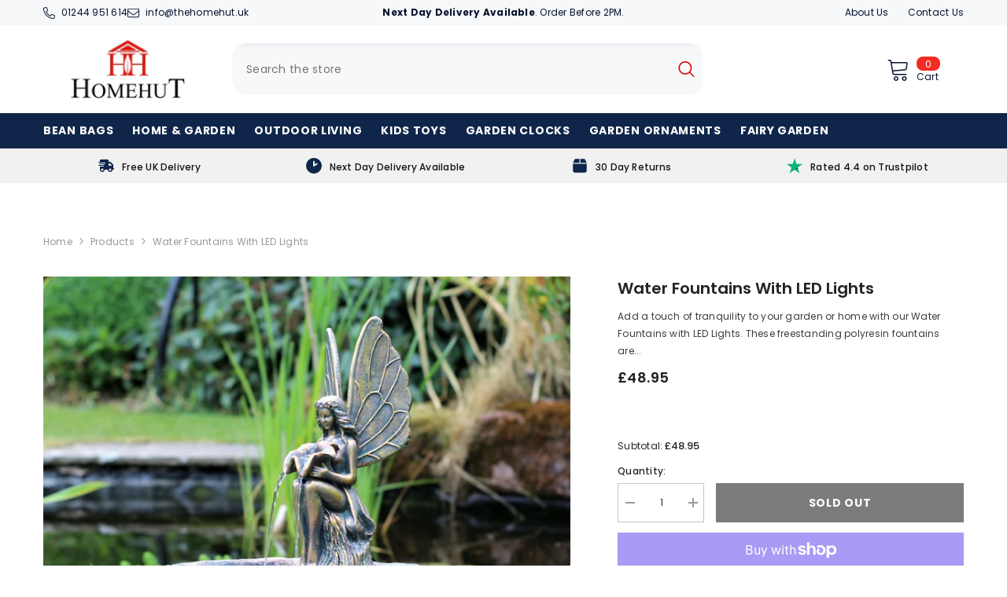

--- FILE ---
content_type: text/html; charset=utf-8
request_url: https://thehomehut.com/products/garden-ornament-fountain-water-feature-fairy-angel-led-statues-decor
body_size: 81653
content:
<!doctype html><html class="no-js" lang="en">
    <head>
        <meta charset="utf-8">
        <meta http-equiv="X-UA-Compatible" content="IE=edge">
        <meta name="viewport" content="width=device-width,initial-scale=1">
        <meta name="theme-color" content="">
        <link rel="canonical" href="https://thehomehut.com/products/garden-ornament-fountain-water-feature-fairy-angel-led-statues-decor" canonical-shop-url="https://thehomehut.com/"><link rel="shortcut icon" href="//thehomehut.com/cdn/shop/files/favicon-homehut_32x32.png?v=1724618027" type="image/png"><link rel="preconnect" href="https://cdn.shopify.com" crossorigin>
        <title>Water Fountains with LED Lights  &ndash; The Home Hut</title><meta name="description" content="Add a touch of tranquility to your garden or home with our Water Fountains with LED Lights. These freestanding polyresin fountains are perfect for both indoor and outdoor use, making them a versatile addition to any space. The soothing sound and sight of trickling water will create a peaceful and welcoming atmosphere, ">

<meta property="og:site_name" content="The Home Hut">
<meta property="og:url" content="https://thehomehut.com/products/garden-ornament-fountain-water-feature-fairy-angel-led-statues-decor">
<meta property="og:title" content="Water Fountains with LED Lights">
<meta property="og:type" content="product">
<meta property="og:description" content="Add a touch of tranquility to your garden or home with our Water Fountains with LED Lights. These freestanding polyresin fountains are perfect for both indoor and outdoor use, making them a versatile addition to any space. The soothing sound and sight of trickling water will create a peaceful and welcoming atmosphere, "><meta property="og:image" content="http://thehomehut.com/cdn/shop/products/57_28b20336-dc95-49fe-ad77-cf6ea423b514.jpg?v=1636112762">
  <meta property="og:image:secure_url" content="https://thehomehut.com/cdn/shop/products/57_28b20336-dc95-49fe-ad77-cf6ea423b514.jpg?v=1636112762">
  <meta property="og:image:width" content="1600">
  <meta property="og:image:height" content="1350"><meta property="og:price:amount" content="48.95">
  <meta property="og:price:currency" content="GBP"><meta name="twitter:site" content="@shopify"><meta name="twitter:card" content="summary_large_image">
<meta name="twitter:title" content="Water Fountains with LED Lights">
<meta name="twitter:description" content="Add a touch of tranquility to your garden or home with our Water Fountains with LED Lights. These freestanding polyresin fountains are perfect for both indoor and outdoor use, making them a versatile addition to any space. The soothing sound and sight of trickling water will create a peaceful and welcoming atmosphere, ">

        <script>window.performance && window.performance.mark && window.performance.mark('shopify.content_for_header.start');</script><meta name="google-site-verification" content="6XP_4XtPaATn71M6KuclQNZjDqPVxAHfESahcLVhtfE">
<meta name="facebook-domain-verification" content="ryhkur8aj9ffwdpt0vhnplw84l54xt">
<meta id="shopify-digital-wallet" name="shopify-digital-wallet" content="/7302316145/digital_wallets/dialog">
<meta name="shopify-checkout-api-token" content="24625c0c2501977e2873deb4e33bdf84">
<meta id="in-context-paypal-metadata" data-shop-id="7302316145" data-venmo-supported="false" data-environment="production" data-locale="en_US" data-paypal-v4="true" data-currency="GBP">
<link rel="alternate" type="application/json+oembed" href="https://thehomehut.com/products/garden-ornament-fountain-water-feature-fairy-angel-led-statues-decor.oembed">
<script async="async" src="/checkouts/internal/preloads.js?locale=en-GB"></script>
<link rel="preconnect" href="https://shop.app" crossorigin="anonymous">
<script async="async" src="https://shop.app/checkouts/internal/preloads.js?locale=en-GB&shop_id=7302316145" crossorigin="anonymous"></script>
<script id="apple-pay-shop-capabilities" type="application/json">{"shopId":7302316145,"countryCode":"GB","currencyCode":"GBP","merchantCapabilities":["supports3DS"],"merchantId":"gid:\/\/shopify\/Shop\/7302316145","merchantName":"The Home Hut","requiredBillingContactFields":["postalAddress","email","phone"],"requiredShippingContactFields":["postalAddress","email","phone"],"shippingType":"shipping","supportedNetworks":["visa","maestro","masterCard","amex","discover","elo"],"total":{"type":"pending","label":"The Home Hut","amount":"1.00"},"shopifyPaymentsEnabled":true,"supportsSubscriptions":true}</script>
<script id="shopify-features" type="application/json">{"accessToken":"24625c0c2501977e2873deb4e33bdf84","betas":["rich-media-storefront-analytics"],"domain":"thehomehut.com","predictiveSearch":true,"shopId":7302316145,"locale":"en"}</script>
<script>var Shopify = Shopify || {};
Shopify.shop = "the-home-hut-uk.myshopify.com";
Shopify.locale = "en";
Shopify.currency = {"active":"GBP","rate":"1.0"};
Shopify.country = "GB";
Shopify.theme = {"name":"The Home Hut","id":169487532338,"schema_name":"Ella","schema_version":"6.6.1","theme_store_id":null,"role":"main"};
Shopify.theme.handle = "null";
Shopify.theme.style = {"id":null,"handle":null};
Shopify.cdnHost = "thehomehut.com/cdn";
Shopify.routes = Shopify.routes || {};
Shopify.routes.root = "/";</script>
<script type="module">!function(o){(o.Shopify=o.Shopify||{}).modules=!0}(window);</script>
<script>!function(o){function n(){var o=[];function n(){o.push(Array.prototype.slice.apply(arguments))}return n.q=o,n}var t=o.Shopify=o.Shopify||{};t.loadFeatures=n(),t.autoloadFeatures=n()}(window);</script>
<script>
  window.ShopifyPay = window.ShopifyPay || {};
  window.ShopifyPay.apiHost = "shop.app\/pay";
  window.ShopifyPay.redirectState = null;
</script>
<script id="shop-js-analytics" type="application/json">{"pageType":"product"}</script>
<script defer="defer" async type="module" src="//thehomehut.com/cdn/shopifycloud/shop-js/modules/v2/client.init-shop-cart-sync_BT-GjEfc.en.esm.js"></script>
<script defer="defer" async type="module" src="//thehomehut.com/cdn/shopifycloud/shop-js/modules/v2/chunk.common_D58fp_Oc.esm.js"></script>
<script defer="defer" async type="module" src="//thehomehut.com/cdn/shopifycloud/shop-js/modules/v2/chunk.modal_xMitdFEc.esm.js"></script>
<script type="module">
  await import("//thehomehut.com/cdn/shopifycloud/shop-js/modules/v2/client.init-shop-cart-sync_BT-GjEfc.en.esm.js");
await import("//thehomehut.com/cdn/shopifycloud/shop-js/modules/v2/chunk.common_D58fp_Oc.esm.js");
await import("//thehomehut.com/cdn/shopifycloud/shop-js/modules/v2/chunk.modal_xMitdFEc.esm.js");

  window.Shopify.SignInWithShop?.initShopCartSync?.({"fedCMEnabled":true,"windoidEnabled":true});

</script>
<script>
  window.Shopify = window.Shopify || {};
  if (!window.Shopify.featureAssets) window.Shopify.featureAssets = {};
  window.Shopify.featureAssets['shop-js'] = {"shop-cart-sync":["modules/v2/client.shop-cart-sync_DZOKe7Ll.en.esm.js","modules/v2/chunk.common_D58fp_Oc.esm.js","modules/v2/chunk.modal_xMitdFEc.esm.js"],"init-fed-cm":["modules/v2/client.init-fed-cm_B6oLuCjv.en.esm.js","modules/v2/chunk.common_D58fp_Oc.esm.js","modules/v2/chunk.modal_xMitdFEc.esm.js"],"shop-cash-offers":["modules/v2/client.shop-cash-offers_D2sdYoxE.en.esm.js","modules/v2/chunk.common_D58fp_Oc.esm.js","modules/v2/chunk.modal_xMitdFEc.esm.js"],"shop-login-button":["modules/v2/client.shop-login-button_QeVjl5Y3.en.esm.js","modules/v2/chunk.common_D58fp_Oc.esm.js","modules/v2/chunk.modal_xMitdFEc.esm.js"],"pay-button":["modules/v2/client.pay-button_DXTOsIq6.en.esm.js","modules/v2/chunk.common_D58fp_Oc.esm.js","modules/v2/chunk.modal_xMitdFEc.esm.js"],"shop-button":["modules/v2/client.shop-button_DQZHx9pm.en.esm.js","modules/v2/chunk.common_D58fp_Oc.esm.js","modules/v2/chunk.modal_xMitdFEc.esm.js"],"avatar":["modules/v2/client.avatar_BTnouDA3.en.esm.js"],"init-windoid":["modules/v2/client.init-windoid_CR1B-cfM.en.esm.js","modules/v2/chunk.common_D58fp_Oc.esm.js","modules/v2/chunk.modal_xMitdFEc.esm.js"],"init-shop-for-new-customer-accounts":["modules/v2/client.init-shop-for-new-customer-accounts_C_vY_xzh.en.esm.js","modules/v2/client.shop-login-button_QeVjl5Y3.en.esm.js","modules/v2/chunk.common_D58fp_Oc.esm.js","modules/v2/chunk.modal_xMitdFEc.esm.js"],"init-shop-email-lookup-coordinator":["modules/v2/client.init-shop-email-lookup-coordinator_BI7n9ZSv.en.esm.js","modules/v2/chunk.common_D58fp_Oc.esm.js","modules/v2/chunk.modal_xMitdFEc.esm.js"],"init-shop-cart-sync":["modules/v2/client.init-shop-cart-sync_BT-GjEfc.en.esm.js","modules/v2/chunk.common_D58fp_Oc.esm.js","modules/v2/chunk.modal_xMitdFEc.esm.js"],"shop-toast-manager":["modules/v2/client.shop-toast-manager_DiYdP3xc.en.esm.js","modules/v2/chunk.common_D58fp_Oc.esm.js","modules/v2/chunk.modal_xMitdFEc.esm.js"],"init-customer-accounts":["modules/v2/client.init-customer-accounts_D9ZNqS-Q.en.esm.js","modules/v2/client.shop-login-button_QeVjl5Y3.en.esm.js","modules/v2/chunk.common_D58fp_Oc.esm.js","modules/v2/chunk.modal_xMitdFEc.esm.js"],"init-customer-accounts-sign-up":["modules/v2/client.init-customer-accounts-sign-up_iGw4briv.en.esm.js","modules/v2/client.shop-login-button_QeVjl5Y3.en.esm.js","modules/v2/chunk.common_D58fp_Oc.esm.js","modules/v2/chunk.modal_xMitdFEc.esm.js"],"shop-follow-button":["modules/v2/client.shop-follow-button_CqMgW2wH.en.esm.js","modules/v2/chunk.common_D58fp_Oc.esm.js","modules/v2/chunk.modal_xMitdFEc.esm.js"],"checkout-modal":["modules/v2/client.checkout-modal_xHeaAweL.en.esm.js","modules/v2/chunk.common_D58fp_Oc.esm.js","modules/v2/chunk.modal_xMitdFEc.esm.js"],"shop-login":["modules/v2/client.shop-login_D91U-Q7h.en.esm.js","modules/v2/chunk.common_D58fp_Oc.esm.js","modules/v2/chunk.modal_xMitdFEc.esm.js"],"lead-capture":["modules/v2/client.lead-capture_BJmE1dJe.en.esm.js","modules/v2/chunk.common_D58fp_Oc.esm.js","modules/v2/chunk.modal_xMitdFEc.esm.js"],"payment-terms":["modules/v2/client.payment-terms_Ci9AEqFq.en.esm.js","modules/v2/chunk.common_D58fp_Oc.esm.js","modules/v2/chunk.modal_xMitdFEc.esm.js"]};
</script>
<script>(function() {
  var isLoaded = false;
  function asyncLoad() {
    if (isLoaded) return;
    isLoaded = true;
    var urls = ["https:\/\/deliverytimer.herokuapp.com\/deliverrytimer.js?shop=the-home-hut-uk.myshopify.com","\/\/cdn.ywxi.net\/js\/partner-shopify.js?shop=the-home-hut-uk.myshopify.com","https:\/\/ecommplugins-scripts.trustpilot.com\/v2.1\/js\/header.min.js?settings=eyJrZXkiOiJtcElWWnlwSGRMQkplQjNkIiwicyI6InNrdSJ9\u0026shop=the-home-hut-uk.myshopify.com","https:\/\/ecommplugins-trustboxsettings.trustpilot.com\/the-home-hut-uk.myshopify.com.js?settings=1727724817032\u0026shop=the-home-hut-uk.myshopify.com","https:\/\/widget.trustpilot.com\/bootstrap\/v5\/tp.widget.sync.bootstrap.min.js?shop=the-home-hut-uk.myshopify.com","\/\/cdn.trustedsite.com\/js\/partner-shopify.js?shop=the-home-hut-uk.myshopify.com","https:\/\/cdn.logbase.io\/lb-upsell-wrapper.js?shop=the-home-hut-uk.myshopify.com"];
    for (var i = 0; i < urls.length; i++) {
      var s = document.createElement('script');
      s.type = 'text/javascript';
      s.async = true;
      s.src = urls[i];
      var x = document.getElementsByTagName('script')[0];
      x.parentNode.insertBefore(s, x);
    }
  };
  if(window.attachEvent) {
    window.attachEvent('onload', asyncLoad);
  } else {
    window.addEventListener('load', asyncLoad, false);
  }
})();</script>
<script id="__st">var __st={"a":7302316145,"offset":0,"reqid":"e848f401-bbeb-456d-b59b-f6776572c066-1769182679","pageurl":"thehomehut.com\/products\/garden-ornament-fountain-water-feature-fairy-angel-led-statues-decor","u":"9987bc872e92","p":"product","rtyp":"product","rid":6651216822385};</script>
<script>window.ShopifyPaypalV4VisibilityTracking = true;</script>
<script id="captcha-bootstrap">!function(){'use strict';const t='contact',e='account',n='new_comment',o=[[t,t],['blogs',n],['comments',n],[t,'customer']],c=[[e,'customer_login'],[e,'guest_login'],[e,'recover_customer_password'],[e,'create_customer']],r=t=>t.map((([t,e])=>`form[action*='/${t}']:not([data-nocaptcha='true']) input[name='form_type'][value='${e}']`)).join(','),a=t=>()=>t?[...document.querySelectorAll(t)].map((t=>t.form)):[];function s(){const t=[...o],e=r(t);return a(e)}const i='password',u='form_key',d=['recaptcha-v3-token','g-recaptcha-response','h-captcha-response',i],f=()=>{try{return window.sessionStorage}catch{return}},m='__shopify_v',_=t=>t.elements[u];function p(t,e,n=!1){try{const o=window.sessionStorage,c=JSON.parse(o.getItem(e)),{data:r}=function(t){const{data:e,action:n}=t;return t[m]||n?{data:e,action:n}:{data:t,action:n}}(c);for(const[e,n]of Object.entries(r))t.elements[e]&&(t.elements[e].value=n);n&&o.removeItem(e)}catch(o){console.error('form repopulation failed',{error:o})}}const l='form_type',E='cptcha';function T(t){t.dataset[E]=!0}const w=window,h=w.document,L='Shopify',v='ce_forms',y='captcha';let A=!1;((t,e)=>{const n=(g='f06e6c50-85a8-45c8-87d0-21a2b65856fe',I='https://cdn.shopify.com/shopifycloud/storefront-forms-hcaptcha/ce_storefront_forms_captcha_hcaptcha.v1.5.2.iife.js',D={infoText:'Protected by hCaptcha',privacyText:'Privacy',termsText:'Terms'},(t,e,n)=>{const o=w[L][v],c=o.bindForm;if(c)return c(t,g,e,D).then(n);var r;o.q.push([[t,g,e,D],n]),r=I,A||(h.body.append(Object.assign(h.createElement('script'),{id:'captcha-provider',async:!0,src:r})),A=!0)});var g,I,D;w[L]=w[L]||{},w[L][v]=w[L][v]||{},w[L][v].q=[],w[L][y]=w[L][y]||{},w[L][y].protect=function(t,e){n(t,void 0,e),T(t)},Object.freeze(w[L][y]),function(t,e,n,w,h,L){const[v,y,A,g]=function(t,e,n){const i=e?o:[],u=t?c:[],d=[...i,...u],f=r(d),m=r(i),_=r(d.filter((([t,e])=>n.includes(e))));return[a(f),a(m),a(_),s()]}(w,h,L),I=t=>{const e=t.target;return e instanceof HTMLFormElement?e:e&&e.form},D=t=>v().includes(t);t.addEventListener('submit',(t=>{const e=I(t);if(!e)return;const n=D(e)&&!e.dataset.hcaptchaBound&&!e.dataset.recaptchaBound,o=_(e),c=g().includes(e)&&(!o||!o.value);(n||c)&&t.preventDefault(),c&&!n&&(function(t){try{if(!f())return;!function(t){const e=f();if(!e)return;const n=_(t);if(!n)return;const o=n.value;o&&e.removeItem(o)}(t);const e=Array.from(Array(32),(()=>Math.random().toString(36)[2])).join('');!function(t,e){_(t)||t.append(Object.assign(document.createElement('input'),{type:'hidden',name:u})),t.elements[u].value=e}(t,e),function(t,e){const n=f();if(!n)return;const o=[...t.querySelectorAll(`input[type='${i}']`)].map((({name:t})=>t)),c=[...d,...o],r={};for(const[a,s]of new FormData(t).entries())c.includes(a)||(r[a]=s);n.setItem(e,JSON.stringify({[m]:1,action:t.action,data:r}))}(t,e)}catch(e){console.error('failed to persist form',e)}}(e),e.submit())}));const S=(t,e)=>{t&&!t.dataset[E]&&(n(t,e.some((e=>e===t))),T(t))};for(const o of['focusin','change'])t.addEventListener(o,(t=>{const e=I(t);D(e)&&S(e,y())}));const B=e.get('form_key'),M=e.get(l),P=B&&M;t.addEventListener('DOMContentLoaded',(()=>{const t=y();if(P)for(const e of t)e.elements[l].value===M&&p(e,B);[...new Set([...A(),...v().filter((t=>'true'===t.dataset.shopifyCaptcha))])].forEach((e=>S(e,t)))}))}(h,new URLSearchParams(w.location.search),n,t,e,['guest_login'])})(!0,!0)}();</script>
<script integrity="sha256-4kQ18oKyAcykRKYeNunJcIwy7WH5gtpwJnB7kiuLZ1E=" data-source-attribution="shopify.loadfeatures" defer="defer" src="//thehomehut.com/cdn/shopifycloud/storefront/assets/storefront/load_feature-a0a9edcb.js" crossorigin="anonymous"></script>
<script crossorigin="anonymous" defer="defer" src="//thehomehut.com/cdn/shopifycloud/storefront/assets/shopify_pay/storefront-65b4c6d7.js?v=20250812"></script>
<script data-source-attribution="shopify.dynamic_checkout.dynamic.init">var Shopify=Shopify||{};Shopify.PaymentButton=Shopify.PaymentButton||{isStorefrontPortableWallets:!0,init:function(){window.Shopify.PaymentButton.init=function(){};var t=document.createElement("script");t.src="https://thehomehut.com/cdn/shopifycloud/portable-wallets/latest/portable-wallets.en.js",t.type="module",document.head.appendChild(t)}};
</script>
<script data-source-attribution="shopify.dynamic_checkout.buyer_consent">
  function portableWalletsHideBuyerConsent(e){var t=document.getElementById("shopify-buyer-consent"),n=document.getElementById("shopify-subscription-policy-button");t&&n&&(t.classList.add("hidden"),t.setAttribute("aria-hidden","true"),n.removeEventListener("click",e))}function portableWalletsShowBuyerConsent(e){var t=document.getElementById("shopify-buyer-consent"),n=document.getElementById("shopify-subscription-policy-button");t&&n&&(t.classList.remove("hidden"),t.removeAttribute("aria-hidden"),n.addEventListener("click",e))}window.Shopify?.PaymentButton&&(window.Shopify.PaymentButton.hideBuyerConsent=portableWalletsHideBuyerConsent,window.Shopify.PaymentButton.showBuyerConsent=portableWalletsShowBuyerConsent);
</script>
<script>
  function portableWalletsCleanup(e){e&&e.src&&console.error("Failed to load portable wallets script "+e.src);var t=document.querySelectorAll("shopify-accelerated-checkout .shopify-payment-button__skeleton, shopify-accelerated-checkout-cart .wallet-cart-button__skeleton"),e=document.getElementById("shopify-buyer-consent");for(let e=0;e<t.length;e++)t[e].remove();e&&e.remove()}function portableWalletsNotLoadedAsModule(e){e instanceof ErrorEvent&&"string"==typeof e.message&&e.message.includes("import.meta")&&"string"==typeof e.filename&&e.filename.includes("portable-wallets")&&(window.removeEventListener("error",portableWalletsNotLoadedAsModule),window.Shopify.PaymentButton.failedToLoad=e,"loading"===document.readyState?document.addEventListener("DOMContentLoaded",window.Shopify.PaymentButton.init):window.Shopify.PaymentButton.init())}window.addEventListener("error",portableWalletsNotLoadedAsModule);
</script>

<script type="module" src="https://thehomehut.com/cdn/shopifycloud/portable-wallets/latest/portable-wallets.en.js" onError="portableWalletsCleanup(this)" crossorigin="anonymous"></script>
<script nomodule>
  document.addEventListener("DOMContentLoaded", portableWalletsCleanup);
</script>

<link id="shopify-accelerated-checkout-styles" rel="stylesheet" media="screen" href="https://thehomehut.com/cdn/shopifycloud/portable-wallets/latest/accelerated-checkout-backwards-compat.css" crossorigin="anonymous">
<style id="shopify-accelerated-checkout-cart">
        #shopify-buyer-consent {
  margin-top: 1em;
  display: inline-block;
  width: 100%;
}

#shopify-buyer-consent.hidden {
  display: none;
}

#shopify-subscription-policy-button {
  background: none;
  border: none;
  padding: 0;
  text-decoration: underline;
  font-size: inherit;
  cursor: pointer;
}

#shopify-subscription-policy-button::before {
  box-shadow: none;
}

      </style>
<script id="sections-script" data-sections="header-navigation-plain,header-mobile" defer="defer" src="//thehomehut.com/cdn/shop/t/11/compiled_assets/scripts.js?v=1739"></script>
<script>window.performance && window.performance.mark && window.performance.mark('shopify.content_for_header.end');</script>
        <style>@import url('https://fonts.googleapis.com/css?family=Poppins:300,300i,400,400i,500,500i,600,600i,700,700i,800,800i&display=swap');
                :root {
        --font-family-1: Poppins;
        --font-family-2: Poppins;

        /* Settings Body */--font-body-family: Poppins;--font-body-size: 12px;--font-body-weight: 400;--body-line-height: 22px;--body-letter-spacing: .02em;

        /* Settings Heading */--font-heading-family: Poppins;--font-heading-size: 16px;--font-heading-weight: 700;--font-heading-style: normal;--heading-line-height: 24px;--heading-letter-spacing: .05em;--heading-text-transform: uppercase;--heading-border-height: 2px;

        /* Menu Lv1 */--font-menu-lv1-family: Poppins;--font-menu-lv1-size: 14px;--font-menu-lv1-weight: 700;--menu-lv1-line-height: 22px;--menu-lv1-letter-spacing: .05em;--menu-lv1-text-transform: uppercase;

        /* Menu Lv2 */--font-menu-lv2-family: Poppins;--font-menu-lv2-size: 12px;--font-menu-lv2-weight: 400;--menu-lv2-line-height: 22px;--menu-lv2-letter-spacing: .02em;--menu-lv2-text-transform: capitalize;

        /* Menu Lv3 */--font-menu-lv3-family: Poppins;--font-menu-lv3-size: 12px;--font-menu-lv3-weight: 400;--menu-lv3-line-height: 22px;--menu-lv3-letter-spacing: .02em;--menu-lv3-text-transform: capitalize;

        /* Mega Menu Lv2 */--font-mega-menu-lv2-family: Poppins;--font-mega-menu-lv2-size: 12px;--font-mega-menu-lv2-weight: 600;--font-mega-menu-lv2-style: normal;--mega-menu-lv2-line-height: 22px;--mega-menu-lv2-letter-spacing: .02em;--mega-menu-lv2-text-transform: uppercase;

        /* Mega Menu Lv3 */--font-mega-menu-lv3-family: Poppins;--font-mega-menu-lv3-size: 12px;--font-mega-menu-lv3-weight: 400;--mega-menu-lv3-line-height: 22px;--mega-menu-lv3-letter-spacing: .02em;--mega-menu-lv3-text-transform: capitalize;

        /* Product Card Title */--product-title-font: Poppins;--product-title-font-size : 12px;--product-title-font-weight : 400;--product-title-line-height: 22px;--product-title-letter-spacing: .02em;--product-title-line-text : 2;--product-title-text-transform : capitalize;--product-title-margin-bottom: 10px;

        /* Product Card Vendor */--product-vendor-font: Poppins;--product-vendor-font-size : 12px;--product-vendor-font-weight : 400;--product-vendor-font-style : normal;--product-vendor-line-height: 22px;--product-vendor-letter-spacing: .02em;--product-vendor-text-transform : uppercase;--product-vendor-margin-bottom: 0px;--product-vendor-margin-top: 0px;

        /* Product Card Price */--product-price-font: Poppins;--product-price-font-size : 14px;--product-price-font-weight : 600;--product-price-line-height: 22px;--product-price-letter-spacing: .02em;--product-price-margin-top: 0px;--product-price-margin-bottom: 13px;

        /* Product Card Badge */--badge-font: Poppins;--badge-font-size : 12px;--badge-font-weight : 400;--badge-text-transform : capitalize;--badge-letter-spacing: .02em;--badge-line-height: 20px;--badge-border-radius: 0px;--badge-padding-top: 0px;--badge-padding-bottom: 0px;--badge-padding-left-right: 8px;--badge-postion-top: 0px;--badge-postion-left-right: 0px;

        /* Product Quickview */
        --product-quickview-font-size : 12px; --product-quickview-line-height: 23px; --product-quickview-border-radius: 1px; --product-quickview-padding-top: 0px; --product-quickview-padding-bottom: 0px; --product-quickview-padding-left-right: 7px; --product-quickview-sold-out-product: #e95144;--product-quickview-box-shadow: none;/* Blog Card Tile */--blog-title-font: Poppins;--blog-title-font-size : 20px; --blog-title-font-weight : 700; --blog-title-line-height: 29px; --blog-title-letter-spacing: .09em; --blog-title-text-transform : uppercase;

        /* Blog Card Info (Date, Author) */--blog-info-font: Poppins;--blog-info-font-size : 14px; --blog-info-font-weight : 400; --blog-info-line-height: 20px; --blog-info-letter-spacing: .02em; --blog-info-text-transform : uppercase;

        /* Button 1 */--btn-1-font-family: Poppins;--btn-1-font-size: 14px; --btn-1-font-weight: 700; --btn-1-text-transform: uppercase; --btn-1-line-height: 22px; --btn-1-letter-spacing: .05em; --btn-1-text-align: center; --btn-1-border-radius: 0px; --btn-1-border-width: 1px; --btn-1-border-style: solid; --btn-1-padding-top: 10px; --btn-1-padding-bottom: 10px; --btn-1-horizontal-length: 0px; --btn-1-vertical-length: 0px; --btn-1-blur-radius: 0px; --btn-1-spread: 0px;
        --btn-1-all-bg-opacity-hover: rgba(0, 0, 0, 0.5);--btn-1-inset: ;/* Button 2 */--btn-2-font-family: Poppins;--btn-2-font-size: 18px; --btn-2-font-weight: 700; --btn-2-text-transform: uppercase; --btn-2-line-height: 23px; --btn-2-letter-spacing: .05em; --btn-2-text-align: right; --btn-2-border-radius: 6px; --btn-2-border-width: 1px; --btn-2-border-style: solid; --btn-2-padding-top: 20px; --btn-2-padding-bottom: 20px; --btn-2-horizontal-length: 0px; --btn-2-vertical-length: 0px; --btn-2-blur-radius: 0px; --btn-2-spread: 0px;
        --btn-2-all-bg-opacity: rgba(25, 145, 226, 0.5);--btn-2-all-bg-opacity-hover: rgba(0, 0, 0, 0.5);--btn-2-inset: ;/* Button 3 */--btn-3-font-family: Poppins;--btn-3-font-size: 14px; --btn-3-font-weight: 700; --btn-3-text-transform: uppercase; --btn-3-line-height: 22px; --btn-3-letter-spacing: .05em; --btn-3-text-align: center; --btn-3-border-radius: 0px; --btn-3-border-width: 1px; --btn-3-border-style: solid; --btn-3-padding-top: 10px; --btn-3-padding-bottom: 10px; --btn-3-horizontal-length: 0px; --btn-3-vertical-length: 0px; --btn-3-blur-radius: 0px; --btn-3-spread: 0px;
        --btn-3-all-bg-opacity: rgba(0, 0, 0, 0.1);--btn-3-all-bg-opacity-hover: rgba(0, 0, 0, 0.1);--btn-3-inset: ;/* Footer Heading */--footer-heading-font-family: Poppins;--footer-heading-font-size : 15px; --footer-heading-font-weight : 600; --footer-heading-line-height : 22px; --footer-heading-letter-spacing : .05em; --footer-heading-text-transform : uppercase;

        /* Footer Link */--footer-link-font-family: Poppins;--footer-link-font-size : 12px; --footer-link-font-weight : ; --footer-link-line-height : 28px; --footer-link-letter-spacing : .02em; --footer-link-text-transform : capitalize;

        /* Page Title */--font-page-title-family: Poppins;--font-page-title-size: 20px; --font-page-title-weight: 700; --font-page-title-style: normal; --page-title-line-height: 20px; --page-title-letter-spacing: .05em; --page-title-text-transform: uppercase;

        /* Font Product Tab Title */
        --font-tab-type-1: Poppins; --font-tab-type-2: Poppins;

        /* Text Size */
        --text-size-font-size : 10px; --text-size-font-weight : 400; --text-size-line-height : 22px; --text-size-letter-spacing : 0; --text-size-text-transform : uppercase; --text-size-color : #787878;

        /* Font Weight */
        --font-weight-normal: 400; --font-weight-medium: 500; --font-weight-semibold: 600; --font-weight-bold: 700; --font-weight-bolder: 800; --font-weight-black: 900;

        /* Radio Button */
        --form-label-checkbox-before-bg: #fff; --form-label-checkbox-before-border: #cecece; --form-label-checkbox-before-bg-checked: #000;

        /* Conatiner */
        --body-custom-width-container: 1600px;

        /* Layout Boxed */
        --color-background-layout-boxed: #f8f8f8;/* Arrow */
        --position-horizontal-slick-arrow: 0;

        /* General Color*/
        --color-text: #232323; --color-text2: #969696; --color-global: #232323; --color-white: #FFFFFF; --color-grey: #868686; --color-black: #202020; --color-base-text-rgb: 35, 35, 35; --color-base-text2-rgb: 150, 150, 150; --color-background: #ffffff; --color-background-rgb: 255, 255, 255; --color-background-overylay: rgba(255, 255, 255, 0.9); --color-base-accent-text: ; --color-base-accent-1: ; --color-base-accent-2: ; --color-link: #232323; --color-link-hover: #232323; --color-error: #D93333; --color-error-bg: #FCEEEE; --color-success: #5A5A5A; --color-success-bg: #DFF0D8; --color-info: #202020; --color-info-bg: #FFF2DD; --color-link-underline: rgba(35, 35, 35, 0.5); --color-breadcrumb: #999999; --colors-breadcrumb-hover: #232323;--colors-breadcrumb-active: #999999; --border-global: #e6e6e6; --bg-global: #fafafa; --bg-planceholder: #fafafa; --color-warning: #fff; --bg-warning: #e0b252; --color-background-10 : #e9e9e9; --color-background-20 : #d3d3d3; --color-background-30 : #bdbdbd; --color-background-50 : #919191; --color-background-global : #919191;

        /* Arrow Color */
        --arrow-color: #323232; --arrow-background-color: #fff; --arrow-border-color: #ccc;--arrow-color-hover: #323232;--arrow-background-color-hover: #f8f8f8;--arrow-border-color-hover: #f8f8f8;--arrow-width: 35px;--arrow-height: 35px;--arrow-size: px;--arrow-size-icon: 17px;--arrow-border-radius: 50%;--arrow-border-width: 1px;--arrow-width-half: -17px;

        /* Pagination Color */
        --pagination-item-color: #3c3c3c; --pagination-item-color-active: #3c3c3c; --pagination-item-bg-color: #fff;--pagination-item-bg-color-active: #fff;--pagination-item-border-color: #fff;--pagination-item-border-color-active: #ffffff;--pagination-arrow-color: #3c3c3c;--pagination-arrow-color-active: #3c3c3c;--pagination-arrow-bg-color: #fff;--pagination-arrow-bg-color-active: #fff;--pagination-arrow-border-color: #fff;--pagination-arrow-border-color-active: #fff;

        /* Dots Color */
        --dots-color: transparent;--dots-border-color: #323232;--dots-color-active: #323232;--dots-border-color-active: #323232;--dots-style2-background-opacity: #00000050;--dots-width: 12px;--dots-height: 12px;

        /* Button Color */
        --btn-1-color: #FFFFFF;--btn-1-bg: #232323;--btn-1-border: #232323;--btn-1-color-hover: #232323;--btn-1-bg-hover: #ffffff;--btn-1-border-hover: #232323;
        --btn-2-color: #232323;--btn-2-bg: #FFFFFF;--btn-2-border: #727272;--btn-2-color-hover: #FFFFFF;--btn-2-bg-hover: #232323;--btn-2-border-hover: #232323;
        --btn-3-color: #FFFFFF;--btn-3-bg: #e9514b;--btn-3-border: #e9514b;--btn-3-color-hover: #ffffff;--btn-3-bg-hover: #e9514b;--btn-3-border-hover: #e9514b;
        --anchor-transition: all ease .3s;--bg-white: #ffffff;--bg-black: #000000;--bg-grey: #808080;--icon: var(--color-text);--text-cart: #3c3c3c;--duration-short: 100ms;--duration-default: 350ms;--duration-long: 500ms;--form-input-bg: #ffffff;--form-input-border: #c7c7c7;--form-input-color: #232323;--form-input-placeholder: #868686;--form-label: #232323;

        --new-badge-color: #232323;--new-badge-bg: #FFFFFF;--sale-badge-color: #ffffff;--sale-badge-bg: #e95144;--sold-out-badge-color: #ffffff;--sold-out-badge-bg: #c1c1c1;--custom-badge-color: #ffffff;--custom-badge-bg: #ffbb49;--bundle-badge-color: #ffffff;--bundle-badge-bg: #232323;
        
        --product-title-color : #232323;--product-title-color-hover : #232323;--product-vendor-color : #969696;--product-price-color : #232323;--product-sale-price-color : #e95144;--product-compare-price-color : #969696;--product-countdown-color : #c12e48;--product-countdown-bg-color : #ffffff;

        --product-swatch-border : #cbcbcb;--product-swatch-border-active : #232323;--product-swatch-width : 40px;--product-swatch-height : 40px;--product-swatch-border-radius : 0px;--product-swatch-color-width : 40px;--product-swatch-color-height : 40px;--product-swatch-color-border-radius : 20px;

        --product-wishlist-color : #000000;--product-wishlist-bg : #ffffff;--product-wishlist-border : transparent;--product-wishlist-color-added : #ffffff;--product-wishlist-bg-added : #000000;--product-wishlist-border-added : transparent;--product-compare-color : #000000;--product-compare-bg : #FFFFFF;--product-compare-color-added : #D12442; --product-compare-bg-added : #FFFFFF; --product-hot-stock-text-color : #d62828; --product-quick-view-color : #000000; --product-cart-image-fit : contain; --product-title-variant-font-size: 16px;--product-quick-view-bg : #FFFFFF;--product-quick-view-bg-above-button: rgba(255, 255, 255, 0.7);--product-quick-view-color-hover : #FFFFFF;--product-quick-view-bg-hover : #000000;--product-action-color : #232323;--product-action-bg : #ffffff;--product-action-border : #000000;--product-action-color-hover : #FFFFFF;--product-action-bg-hover : #232323;--product-action-border-hover : #232323;

        /* Multilevel Category Filter */
        --color-label-multiLevel-categories: #232323;--bg-label-multiLevel-categories: #fff;--color-button-multiLevel-categories: #fff;--bg-button-multiLevel-categories: #ff8b21;--border-button-multiLevel-categories: transparent;--hover-color-button-multiLevel-categories: #fff;--hover-bg-button-multiLevel-categories: #ff8b21;--cart-item-bg : #ffffff;--cart-item-border : #e8e8e8;--cart-item-border-width : 1px;--cart-item-border-style : solid;--w-product-swatch-custom: 30px;--h-product-swatch-custom: 30px;--w-product-swatch-custom-mb: 20px;--h-product-swatch-custom-mb: 20px;--font-size-product-swatch-more: 12px;--swatch-border : #cbcbcb;--swatch-border-active : #232323;

        --variant-size: #232323;--variant-size-border: #e7e7e7;--variant-size-bg: #ffffff;--variant-size-hover: #ffffff;--variant-size-border-hover: #232323;--variant-size-bg-hover: #232323;--variant-bg : #ffffff; --variant-color : #232323; --variant-bg-active : #ffffff; --variant-color-active : #232323;

        --fontsize-text-social: 12px;
        --page-content-distance: 64px;--sidebar-content-distance: 40px;--button-transition-ease: cubic-bezier(.25,.46,.45,.94);

        /* Loading Spinner Color */
        --spinner-top-color: #fc0; --spinner-right-color: #4dd4c6; --spinner-bottom-color: #f00; --spinner-left-color: #f6f6f6;

        /* Product Card Marquee */
        --product-marquee-background-color: ;--product-marquee-text-color: #FFFFFF;--product-marquee-text-size: 14px;--product-marquee-text-mobile-size: 14px;--product-marquee-text-weight: 400;--product-marquee-text-transform: none;--product-marquee-text-style: italic;--product-marquee-speed: ; --product-marquee-line-height: calc(var(--product-marquee-text-mobile-size) * 1.5);
    }
</style>
        <link href="//thehomehut.com/cdn/shop/t/11/assets/base.css?v=15186876630527182481719732699" rel="stylesheet" type="text/css" media="all" />
<link href="//thehomehut.com/cdn/shop/t/11/assets/animated.css?v=91884483947907798981719732699" rel="stylesheet" type="text/css" media="all" />
<link href="//thehomehut.com/cdn/shop/t/11/assets/component-card.css?v=105615536702400533911719732699" rel="stylesheet" type="text/css" media="all" />
<link href="//thehomehut.com/cdn/shop/t/11/assets/component-loading-overlay.css?v=23413779889692260311719732700" rel="stylesheet" type="text/css" media="all" />
<link href="//thehomehut.com/cdn/shop/t/11/assets/component-loading-banner.css?v=54989585009056051491719732700" rel="stylesheet" type="text/css" media="all" />
<link href="//thehomehut.com/cdn/shop/t/11/assets/component-quick-cart.css?v=63370866881490003141719732700" rel="stylesheet" type="text/css" media="all" />
<link rel="stylesheet" href="//thehomehut.com/cdn/shop/t/11/assets/vendor.css?v=164616260963476715651719732702" media="print" onload="this.media='all'">
<noscript><link href="//thehomehut.com/cdn/shop/t/11/assets/vendor.css?v=164616260963476715651719732702" rel="stylesheet" type="text/css" media="all" /></noscript>



<link href="//thehomehut.com/cdn/shop/t/11/assets/component-predictive-search.css?v=110628222596022886011719732700" rel="stylesheet" type="text/css" media="all" />
<link rel="stylesheet" href="//thehomehut.com/cdn/shop/t/11/assets/component-newsletter.css?v=111617043413587308161719732700" media="print" onload="this.media='all'">
<link rel="stylesheet" href="//thehomehut.com/cdn/shop/t/11/assets/component-slider.css?v=37888473738646685221719732701" media="print" onload="this.media='all'">
<link rel="stylesheet" href="//thehomehut.com/cdn/shop/t/11/assets/component-list-social.css?v=102044711114163579551719732700" media="print" onload="this.media='all'"><noscript><link href="//thehomehut.com/cdn/shop/t/11/assets/component-newsletter.css?v=111617043413587308161719732700" rel="stylesheet" type="text/css" media="all" /></noscript>
<noscript><link href="//thehomehut.com/cdn/shop/t/11/assets/component-slider.css?v=37888473738646685221719732701" rel="stylesheet" type="text/css" media="all" /></noscript>
<noscript><link href="//thehomehut.com/cdn/shop/t/11/assets/component-list-social.css?v=102044711114163579551719732700" rel="stylesheet" type="text/css" media="all" /></noscript>

<style type="text/css">
	.nav-title-mobile {display: none;}.list-menu--disclosure{display: none;position: absolute;min-width: 100%;width: 22rem;background-color: var(--bg-white);box-shadow: 0 1px 4px 0 rgb(0 0 0 / 15%);padding: 5px 0 5px 20px;opacity: 0;visibility: visible;pointer-events: none;transition: opacity var(--duration-default) ease, transform var(--duration-default) ease;}.list-menu--disclosure-2{margin-left: calc(100% - 15px);z-index: 2;top: -5px;}.list-menu--disclosure:focus {outline: none;}.list-menu--disclosure.localization-selector {max-height: 18rem;overflow: auto;width: 10rem;padding: 0.5rem;}.js menu-drawer > details > summary::before, .js menu-drawer > details[open]:not(.menu-opening) > summary::before {content: '';position: absolute;cursor: default;width: 100%;height: calc(100vh - 100%);height: calc(var(--viewport-height, 100vh) - (var(--header-bottom-position, 100%)));top: 100%;left: 0;background: var(--color-foreground-50);opacity: 0;visibility: hidden;z-index: 2;transition: opacity var(--duration-default) ease,visibility var(--duration-default) ease;}menu-drawer > details[open] > summary::before {visibility: visible;opacity: 1;}.menu-drawer {position: absolute;transform: translateX(-100%);visibility: hidden;z-index: 3;left: 0;top: 100%;width: 100%;max-width: calc(100vw - 4rem);padding: 0;border: 0.1rem solid var(--color-background-10);border-left: 0;border-bottom: 0;background-color: var(--bg-white);overflow-x: hidden;}.js .menu-drawer {height: calc(100vh - 100%);height: calc(var(--viewport-height, 100vh) - (var(--header-bottom-position, 100%)));}.js details[open] > .menu-drawer, .js details[open] > .menu-drawer__submenu {transition: transform var(--duration-default) ease, visibility var(--duration-default) ease;}.no-js details[open] > .menu-drawer, .js details[open].menu-opening > .menu-drawer, details[open].menu-opening > .menu-drawer__submenu {transform: translateX(0);visibility: visible;}@media screen and (min-width: 750px) {.menu-drawer {width: 40rem;}.no-js .menu-drawer {height: auto;}}.menu-drawer__inner-container {position: relative;height: 100%;}.menu-drawer__navigation-container {display: grid;grid-template-rows: 1fr auto;align-content: space-between;overflow-y: auto;height: 100%;}.menu-drawer__navigation {padding: 0 0 5.6rem 0;}.menu-drawer__inner-submenu {height: 100%;overflow-x: hidden;overflow-y: auto;}.no-js .menu-drawer__navigation {padding: 0;}.js .menu-drawer__menu li {width: 100%;border-bottom: 1px solid #e6e6e6;overflow: hidden;}.menu-drawer__menu-item{line-height: var(--body-line-height);letter-spacing: var(--body-letter-spacing);padding: 10px 20px 10px 15px;cursor: pointer;display: flex;align-items: center;justify-content: space-between;}.menu-drawer__menu-item .label{display: inline-block;vertical-align: middle;font-size: calc(var(--font-body-size) - 4px);font-weight: var(--font-weight-normal);letter-spacing: var(--body-letter-spacing);height: 20px;line-height: 20px;margin: 0 0 0 10px;padding: 0 5px;text-transform: uppercase;text-align: center;position: relative;}.menu-drawer__menu-item .label:before{content: "";position: absolute;border: 5px solid transparent;top: 50%;left: -9px;transform: translateY(-50%);}.menu-drawer__menu-item > .icon{width: 24px;height: 24px;margin: 0 10px 0 0;}.menu-drawer__menu-item > .symbol {position: absolute;right: 20px;top: 50%;transform: translateY(-50%);display: flex;align-items: center;justify-content: center;font-size: 0;pointer-events: none;}.menu-drawer__menu-item > .symbol .icon{width: 14px;height: 14px;opacity: .6;}.menu-mobile-icon .menu-drawer__menu-item{justify-content: flex-start;}.no-js .menu-drawer .menu-drawer__menu-item > .symbol {display: none;}.js .menu-drawer__submenu {position: absolute;top: 0;width: 100%;bottom: 0;left: 0;background-color: var(--bg-white);z-index: 1;transform: translateX(100%);visibility: hidden;}.js .menu-drawer__submenu .menu-drawer__submenu {overflow-y: auto;}.menu-drawer__close-button {display: block;width: 100%;padding: 10px 15px;background-color: transparent;border: none;background: #f6f8f9;position: relative;}.menu-drawer__close-button .symbol{position: absolute;top: auto;left: 20px;width: auto;height: 22px;z-index: 10;display: flex;align-items: center;justify-content: center;font-size: 0;pointer-events: none;}.menu-drawer__close-button .icon {display: inline-block;vertical-align: middle;width: 18px;height: 18px;transform: rotate(180deg);}.menu-drawer__close-button .text{max-width: calc(100% - 50px);white-space: nowrap;overflow: hidden;text-overflow: ellipsis;display: inline-block;vertical-align: top;width: 100%;margin: 0 auto;}.no-js .menu-drawer__close-button {display: none;}.menu-drawer__utility-links {padding: 2rem;}.menu-drawer__account {display: inline-flex;align-items: center;text-decoration: none;padding: 1.2rem;margin-left: -1.2rem;font-size: 1.4rem;}.menu-drawer__account .icon-account {height: 2rem;width: 2rem;margin-right: 1rem;}.menu-drawer .list-social {justify-content: flex-start;margin-left: -1.25rem;margin-top: 2rem;}.menu-drawer .list-social:empty {display: none;}.menu-drawer .list-social__link {padding: 1.3rem 1.25rem;}

	/* Style General */
	.d-block{display: block}.d-inline-block{display: inline-block}.d-flex{display: flex}.d-none {display: none}.d-grid{display: grid}.ver-alg-mid {vertical-align: middle}.ver-alg-top{vertical-align: top}
	.flex-jc-start{justify-content:flex-start}.flex-jc-end{justify-content:flex-end}.flex-jc-center{justify-content:center}.flex-jc-between{justify-content:space-between}.flex-jc-stretch{justify-content:stretch}.flex-align-start{align-items: flex-start}.flex-align-center{align-items: center}.flex-align-end{align-items: flex-end}.flex-align-stretch{align-items:stretch}.flex-wrap{flex-wrap: wrap}.flex-nowrap{flex-wrap: nowrap}.fd-row{flex-direction:row}.fd-row-reverse{flex-direction:row-reverse}.fd-column{flex-direction:column}.fd-column-reverse{flex-direction:column-reverse}.fg-0{flex-grow:0}.fs-0{flex-shrink:0}.gap-15{gap:15px}.gap-30{gap:30px}.gap-col-30{column-gap:30px}
	.p-relative{position:relative}.p-absolute{position:absolute}.p-static{position:static}.p-fixed{position:fixed;}
	.zi-1{z-index:1}.zi-2{z-index:2}.zi-3{z-index:3}.zi-5{z-index:5}.zi-6{z-index:6}.zi-7{z-index:7}.zi-9{z-index:9}.zi-10{z-index:10}.zi-99{z-index:99} .zi-100{z-index:100} .zi-101{z-index:101}
	.top-0{top:0}.top-100{top:100%}.top-auto{top:auto}.left-0{left:0}.left-auto{left:auto}.right-0{right:0}.right-auto{right:auto}.bottom-0{bottom:0}
	.middle-y{top:50%;transform:translateY(-50%)}.middle-x{left:50%;transform:translateX(-50%)}
	.opacity-0{opacity:0}.opacity-1{opacity:1}
	.o-hidden{overflow:hidden}.o-visible{overflow:visible}.o-unset{overflow:unset}.o-x-hidden{overflow-x:hidden}.o-y-auto{overflow-y:auto;}
	.pt-0{padding-top:0}.pt-2{padding-top:2px}.pt-5{padding-top:5px}.pt-10{padding-top:10px}.pt-10-imp{padding-top:10px !important}.pt-12{padding-top:12px}.pt-16{padding-top:16px}.pt-20{padding-top:20px}.pt-24{padding-top:24px}.pt-30{padding-top:30px}.pt-32{padding-top:32px}.pt-36{padding-top:36px}.pt-48{padding-top:48px}.pb-0{padding-bottom:0}.pb-5{padding-bottom:5px}.pb-10{padding-bottom:10px}.pb-10-imp{padding-bottom:10px !important}.pb-12{padding-bottom:12px}.pb-15{padding-bottom:15px}.pb-16{padding-bottom:16px}.pb-18{padding-bottom:18px}.pb-20{padding-bottom:20px}.pb-24{padding-bottom:24px}.pb-32{padding-bottom:32px}.pb-40{padding-bottom:40px}.pb-48{padding-bottom:48px}.pb-50{padding-bottom:50px}.pb-80{padding-bottom:80px}.pb-84{padding-bottom:84px}.pr-0{padding-right:0}.pr-5{padding-right: 5px}.pr-10{padding-right:10px}.pr-20{padding-right:20px}.pr-24{padding-right:24px}.pr-30{padding-right:30px}.pr-36{padding-right:36px}.pr-80{padding-right:80px}.pl-0{padding-left:0}.pl-12{padding-left:12px}.pl-20{padding-left:20px}.pl-24{padding-left:24px}.pl-36{padding-left:36px}.pl-48{padding-left:48px}.pl-52{padding-left:52px}.pl-80{padding-left:80px}.p-zero{padding:0}
	.m-lr-auto{margin:0 auto}.m-zero{margin:0}.ml-auto{margin-left:auto}.ml-0{margin-left:0}.ml-5{margin-left:5px}.ml-15{margin-left:15px}.ml-20{margin-left:20px}.ml-30{margin-left:30px}.mr-auto{margin-right:auto}.mr-0{margin-right:0}.mr-5{margin-right:5px}.mr-10{margin-right:10px}.mr-20{margin-right:20px}.mr-30{margin-right:30px}.mt-0{margin-top: 0}.mt-10{margin-top: 10px}.mt-15{margin-top: 15px}.mt-20{margin-top: 20px}.mt-25{margin-top: 25px}.mt-30{margin-top: 30px}.mt-40{margin-top: 40px}.mt-45{margin-top: 45px}.mb-0{margin-bottom: 0}.mb-5{margin-bottom: 5px}.mb-10{margin-bottom: 10px}.mb-15{margin-bottom: 15px}.mb-18{margin-bottom: 18px}.mb-20{margin-bottom: 20px}.mb-30{margin-bottom: 30px}
	.h-0{height:0}.h-100{height:100%}.h-100v{height:100vh}.h-auto{height:auto}.mah-100{max-height:100%}.mih-15{min-height: 15px}.mih-none{min-height: unset}.lih-15{line-height: 15px}
	.w-50pc{width:50%}.w-100{width:100%}.w-100v{width:100vw}.maw-100{max-width:100%}.maw-300{max-width:300px}.maw-480{max-width: 480px}.maw-780{max-width: 780px}.w-auto{width:auto}.minw-auto{min-width: auto}.min-w-100{min-width: 100px}
	.float-l{float:left}.float-r{float:right}
	.b-zero{border:none}.br-50p{border-radius:50%}.br-zero{border-radius:0}.br-2{border-radius:2px}.bg-none{background: none}
	.stroke-w-0{stroke-width: 0px}.stroke-w-1h{stroke-width: 0.5px}.stroke-w-1{stroke-width: 1px}.stroke-w-3{stroke-width: 3px}.stroke-w-5{stroke-width: 5px}.stroke-w-7 {stroke-width: 7px}.stroke-w-10 {stroke-width: 10px}.stroke-w-12 {stroke-width: 12px}.stroke-w-15 {stroke-width: 15px}.stroke-w-20 {stroke-width: 20px}.stroke-w-25 {stroke-width: 25px}.stroke-w-30{stroke-width: 30px}.stroke-w-32 {stroke-width: 32px}.stroke-w-40 {stroke-width: 40px}
	.w-21{width: 21px}.w-23{width: 23px}.w-24{width: 24px}.h-22{height: 22px}.h-23{height: 23px}.h-24{height: 24px}.w-h-16{width: 16px;height: 16px}.w-h-17{width: 17px;height: 17px}.w-h-18 {width: 18px;height: 18px}.w-h-19{width: 19px;height: 19px}.w-h-20 {width: 20px;height: 20px}.w-h-21{width: 21px;height: 21px}.w-h-22 {width: 22px;height: 22px}.w-h-23{width: 23px;height: 23px}.w-h-24 {width: 24px;height: 24px}.w-h-25 {width: 25px;height: 25px}.w-h-26 {width: 26px;height: 26px}.w-h-27 {width: 27px;height: 27px}.w-h-28 {width: 28px;height: 28px}.w-h-29 {width: 29px;height: 29px}.w-h-30 {width: 30px;height: 30px}.w-h-31 {width: 31px;height: 31px}.w-h-32 {width: 32px;height: 32px}.w-h-33 {width: 33px;height: 33px}.w-h-34 {width: 34px;height: 34px}.w-h-35 {width: 35px;height: 35px}.w-h-36 {width: 36px;height: 36px}.w-h-37 {width: 37px;height: 37px}
	.txt-d-none{text-decoration:none}.txt-d-underline{text-decoration:underline}.txt-u-o-1{text-underline-offset: 1px}.txt-u-o-2{text-underline-offset: 2px}.txt-u-o-3{text-underline-offset: 3px}.txt-u-o-4{text-underline-offset: 4px}.txt-u-o-5{text-underline-offset: 5px}.txt-u-o-6{text-underline-offset: 6px}.txt-u-o-8{text-underline-offset: 8px}.txt-u-o-12{text-underline-offset: 12px}.txt-t-up{text-transform:uppercase}.txt-t-cap{text-transform:capitalize}
	.ft-0{font-size: 0}.ft-16{font-size: 16px}.ls-0{letter-spacing: 0}.ls-02{letter-spacing: 0.2em}.ls-05{letter-spacing: 0.5em}.ft-i{font-style: italic}
	.button-effect svg{transition: 0.3s}.button-effect:hover svg{transform: rotate(180deg)}
	.icon-effect:hover svg {transform: scale(1.15)}.icon-effect:hover .icon-search-1 {transform: rotate(-90deg) scale(1.15)}
	.link-effect > span:after, .link-effect > .text__icon:after{content: "";position: absolute;bottom: -2px;left: 0;height: 1px;width: 100%;transform: scaleX(0);transition: transform var(--duration-default) ease-out;transform-origin: right}
	.link-effect > .text__icon:after{ bottom: 0 }
	.link-effect > span:hover:after, .link-effect > .text__icon:hover:after{transform: scaleX(1);transform-origin: left}
	@media (min-width: 1025px){
		.pl-lg-80{padding-left:80px}.pr-lg-80{padding-right:80px}
	}
</style>
        <script src="//thehomehut.com/cdn/shop/t/11/assets/vendor.js?v=37601539231953232631719732702" type="text/javascript"></script>
<script src="//thehomehut.com/cdn/shop/t/11/assets/global.js?v=118703033798460989741719732701" type="text/javascript"></script>
<script src="//thehomehut.com/cdn/shop/t/11/assets/lazysizes.min.js?v=122719776364282065531719732702" type="text/javascript"></script>
<!-- <script src="//thehomehut.com/cdn/shop/t/11/assets/menu.js?v=49849284315874639661719732702" type="text/javascript"></script> --><script src="//thehomehut.com/cdn/shop/t/11/assets/predictive-search.js?v=124506955346823196171719732702" defer="defer"></script>

<script>
    window.lazySizesConfig = window.lazySizesConfig || {};
    lazySizesConfig.loadMode = 1;
    window.lazySizesConfig.init = false;
    lazySizes.init();

    window.rtl_slick = false;
    window.mobile_menu = 'default';
    window.money_format = '£{{amount}}';
    window.shop_currency = 'GBP';
    window.currencySymbol ="£";
    window.show_multiple_currencies = false;
    window.routes = {
        root: '',
        cart: '/cart',
        cart_add_url: '/cart/add',
        cart_change_url: '/cart/change',
        cart_update_url: '/cart/update',
        collection_all: '/collections/all',
        predictive_search_url: '/search/suggest',
        search_url: '/search'
    }; 
    window.button_load_more = {
        default: `Show more`,
        loading: `Loading...`,
        view_all: `View All Collection`,
        no_more: `No More Product`
    };
    window.after_add_to_cart = {
        type: 'quick_cart',
        message: `is added to your shopping cart.`
    };
    window.variant_image_group_quick_view = false;
    window.quick_view = {
        show: true,
        show_mb: true
    };
    window.quick_shop = {
        show: true,
        see_details: `View Full Details`,
    };
    window.quick_cart = {
        show: true
    };
    window.cartStrings = {
        error: `There was an error while updating your cart. Please try again.`,
        quantityError: `You can only add [quantity] of this item to your cart.`,
        addProductOutQuantity: `You can only add [maxQuantity] of this product to your cart`,
        addProductOutQuantity2: `The quantity of this product is insufficient.`,
        cartErrorMessage: `Translation missing: en.sections.cart.cart_quantity_error_prefix`,
        soldoutText: `sold out`,
        alreadyText: `all`,
        items: `items`,
        item: `item`,
    };
    window.variantStrings = {
        addToCart: `Add to cart`,
        addingToCart: `Adding to cart...`,
        addedToCart: `Added to cart`,
        submit: `Submit`,
        soldOut: `Sold out`,
        unavailable: `Unavailable`,
        soldOut_message: `This variant is sold out!`,
        unavailable_message: `This variant is unavailable!`,
        addToCart_message: `You must select at least one products to add!`,
        select: `Select Options`,
        preOrder: `Pre-Order`,
        add: `Add`,
        unavailable_with_option: `[value] (Unavailable)`,
        hide_variants_unavailable: false
    };
    window.inventory_text = {
        hotStock: `Hurry up! only [inventory] left`,
        hotStock2: `Please hurry! Only [inventory] left in stock`,
        warningQuantity: `Maximum quantity: [inventory]`,
        inStock: `In Stock`,
        outOfStock: `Out Of Stock`,
        manyInStock: `Many In Stock`,
        show_options: `Show Variants`,
        hide_options: `Hide Variants`,
        adding : `Adding`,
        thank_you : `Thank You`,
        add_more : `Add More`,
        cart_feedback : `Added`
    };
    
    
        window.notify_me = {
            show: true,
            mail: `example@domain.com`,
            subject: `Out Of Stock Notification from Halothemes Store`,
            label: `Shopify`,
            success: `Thanks! We&#39;ve received your request and will respond shortly when this product / variant becomes available!`,
            error: `Please use a valid email address, such as john@example.com.`,
            button: `Notify me`
        };
    
    
    window.compare = {
        show: false,
        add: `Add To Compare`,
        added: `Added To Compare`,
        message: `You must select at least two products to compare!`
    };
    window.wishlist = {
        show: false,
        add: `Add to wishlist`,
        added: `Added to wishlist`,
        empty: `No product is added to your wishlist`,
        continue_shopping: `Continue Shopping`
    };
    window.pagination = {
        style: 1,
        next: `Next`,
        prev: `Prev`
    }
    window.countdown = {
        text: `Limited-Time Offers, End in:`,
        day: `D`,
        hour: `H`,
        min: `M`,
        sec: `S`,
        day_2: `Days`,
        hour_2: `Hours`,
        min_2: `Mins`,
        sec_2: `Secs`,
        days: `Days`,
        hours: `Hours`,
        mins: `Mins`,
        secs: `Secs`,
        d: `d`,
        h: `h`,
        m: `m`,
        s: `s`
    };
    window.customer_view = {
        text: `[number] customers are viewing this product`
    };

    
        window.arrows = {
            icon_next: `<button type="button" class="slick-next" aria-label="Next" role="button"><svg role="img" xmlns="http://www.w3.org/2000/svg" viewBox="0 0 24 24"><path d="M 7.75 1.34375 L 6.25 2.65625 L 14.65625 12 L 6.25 21.34375 L 7.75 22.65625 L 16.75 12.65625 L 17.34375 12 L 16.75 11.34375 Z"></path></svg></button>`,
            icon_prev: `<button type="button" class="slick-prev" aria-label="Previous" role="button"><svg role="img" xmlns="http://www.w3.org/2000/svg" viewBox="0 0 24 24"><path d="M 7.75 1.34375 L 6.25 2.65625 L 14.65625 12 L 6.25 21.34375 L 7.75 22.65625 L 16.75 12.65625 L 17.34375 12 L 16.75 11.34375 Z"></path></svg></button>`
        }
    

    window.dynamic_browser_title = {
        show: false,
        text: 'The Home Hut | Come back ⚡'
    };
    
    window.show_more_btn_text = {
        show_more: `Show More`,
        show_less: `Show Less`,
        show_all: `Show All`,
    };

    function getCookie(cname) {
        let name = cname + "=";
        let decodedCookie = decodeURIComponent(document.cookie);
        let ca = decodedCookie.split(';');
        for(let i = 0; i <ca.length; i++) {
          let c = ca[i];
          while (c.charAt(0) == ' ') {
            c = c.substring(1);
          }
          if (c.indexOf(name) == 0) {
            return c.substring(name.length, c.length);
          }
        }
        return "";
    }
    
    const cookieAnnouncemenClosed = getCookie('announcement');
    window.announcementClosed = cookieAnnouncemenClosed === 'closed'
</script>

        <script>document.documentElement.className = document.documentElement.className.replace('no-js', 'js');</script><!-- BEGIN app block: shopify://apps/klaviyo-email-marketing-sms/blocks/klaviyo-onsite-embed/2632fe16-c075-4321-a88b-50b567f42507 -->












  <script async src="https://static.klaviyo.com/onsite/js/VSdsBh/klaviyo.js?company_id=VSdsBh"></script>
  <script>!function(){if(!window.klaviyo){window._klOnsite=window._klOnsite||[];try{window.klaviyo=new Proxy({},{get:function(n,i){return"push"===i?function(){var n;(n=window._klOnsite).push.apply(n,arguments)}:function(){for(var n=arguments.length,o=new Array(n),w=0;w<n;w++)o[w]=arguments[w];var t="function"==typeof o[o.length-1]?o.pop():void 0,e=new Promise((function(n){window._klOnsite.push([i].concat(o,[function(i){t&&t(i),n(i)}]))}));return e}}})}catch(n){window.klaviyo=window.klaviyo||[],window.klaviyo.push=function(){var n;(n=window._klOnsite).push.apply(n,arguments)}}}}();</script>

  
    <script id="viewed_product">
      if (item == null) {
        var _learnq = _learnq || [];

        var MetafieldReviews = null
        var MetafieldYotpoRating = null
        var MetafieldYotpoCount = null
        var MetafieldLooxRating = null
        var MetafieldLooxCount = null
        var okendoProduct = null
        var okendoProductReviewCount = null
        var okendoProductReviewAverageValue = null
        try {
          // The following fields are used for Customer Hub recently viewed in order to add reviews.
          // This information is not part of __kla_viewed. Instead, it is part of __kla_viewed_reviewed_items
          MetafieldReviews = {};
          MetafieldYotpoRating = null
          MetafieldYotpoCount = null
          MetafieldLooxRating = null
          MetafieldLooxCount = null

          okendoProduct = null
          // If the okendo metafield is not legacy, it will error, which then requires the new json formatted data
          if (okendoProduct && 'error' in okendoProduct) {
            okendoProduct = null
          }
          okendoProductReviewCount = okendoProduct ? okendoProduct.reviewCount : null
          okendoProductReviewAverageValue = okendoProduct ? okendoProduct.reviewAverageValue : null
        } catch (error) {
          console.error('Error in Klaviyo onsite reviews tracking:', error);
        }

        var item = {
          Name: "Water Fountains with LED Lights",
          ProductID: 6651216822385,
          Categories: ["Garden Decor","Garden Ornaments","Solar Garden Ornaments","Water Features"],
          ImageURL: "https://thehomehut.com/cdn/shop/products/57_28b20336-dc95-49fe-ad77-cf6ea423b514_grande.jpg?v=1636112762",
          URL: "https://thehomehut.com/products/garden-ornament-fountain-water-feature-fairy-angel-led-statues-decor",
          Brand: "Home Hut",
          Price: "£48.95",
          Value: "48.95",
          CompareAtPrice: "£0.00"
        };
        _learnq.push(['track', 'Viewed Product', item]);
        _learnq.push(['trackViewedItem', {
          Title: item.Name,
          ItemId: item.ProductID,
          Categories: item.Categories,
          ImageUrl: item.ImageURL,
          Url: item.URL,
          Metadata: {
            Brand: item.Brand,
            Price: item.Price,
            Value: item.Value,
            CompareAtPrice: item.CompareAtPrice
          },
          metafields:{
            reviews: MetafieldReviews,
            yotpo:{
              rating: MetafieldYotpoRating,
              count: MetafieldYotpoCount,
            },
            loox:{
              rating: MetafieldLooxRating,
              count: MetafieldLooxCount,
            },
            okendo: {
              rating: okendoProductReviewAverageValue,
              count: okendoProductReviewCount,
            }
          }
        }]);
      }
    </script>
  




  <script>
    window.klaviyoReviewsProductDesignMode = false
  </script>







<!-- END app block --><!-- BEGIN app block: shopify://apps/variant-image-wizard-swatch/blocks/app-embed/66205c03-f474-4e2c-b275-0a2806eeac16 -->

<script>
  if (typeof __productWizRio !== 'undefined') {
    throw new Error('Rio code has already been instantiated!');
  }
  var __productWizRioProduct = {"id":6651216822385,"title":"Water Fountains with LED Lights","handle":"garden-ornament-fountain-water-feature-fairy-angel-led-statues-decor","description":"\u003cp\u003eAdd a touch of tranquility to your garden or home with our Water Fountains with LED Lights. These freestanding polyresin fountains are perfect for both indoor and outdoor use, making them a versatile addition to any space. The soothing sound and sight of trickling water will create a peaceful and welcoming atmosphere, while also attracting wildlife such as birds and butterflies.\u003c\/p\u003e\n\u003cp\u003eOur modern fountains are self-contained and easy to set up, requiring no plumbing. They run on an electrical pump and feature white LED lights, making them a stunning centerpiece at night. With a variety of styles to choose from, you can find the perfect match for your garden or interior décor.\u003c\/p\u003e\n\u003cp\u003eIndoor water fountains not only add a calming ambiance to a room, but also act as a natural humidifier and help combat air pollution by releasing negative ions. They make a great accessory for a home office or study, or can be used as a unique ornament in the living room.\u003c\/p\u003e\n\u003cp\u003eThese water fountains also make great gifts for friends and family, or you can treat yourself and add a special touch to your space. The durable polyresin construction and weatherproof design ensure long-lasting use, while the included pump and LED lights make setup a breeze.\u003c\/p\u003e\n\u003cp\u003eTransform your backyard into a peaceful retreat or create a calming atmosphere in your home with our Water Fountains with LED Lights. Order now and experience the soothing benefits of trickling water.\u003c\/p\u003e","published_at":"2021-11-05T11:45:51+00:00","created_at":"2021-11-05T11:46:02+00:00","vendor":"Home Hut","type":"Home, Furniture \u0026 DIY:Home Décor:Sculptures \u0026 Figurines","tags":[],"price":4895,"price_min":4895,"price_max":4895,"available":false,"price_varies":false,"compare_at_price":null,"compare_at_price_min":0,"compare_at_price_max":0,"compare_at_price_varies":false,"variants":[{"id":39581250158705,"title":"Default Title","option1":"Default Title","option2":null,"option3":null,"sku":"DS5865","requires_shipping":true,"taxable":true,"featured_image":null,"available":false,"name":"Water Fountains with LED Lights","public_title":null,"options":["Default Title"],"price":4895,"weight":0,"compare_at_price":null,"inventory_management":"shopify","barcode":"5018036958658","requires_selling_plan":false,"selling_plan_allocations":[]}],"images":["\/\/thehomehut.com\/cdn\/shop\/products\/57_28b20336-dc95-49fe-ad77-cf6ea423b514.jpg?v=1636112762","\/\/thehomehut.com\/cdn\/shop\/products\/57_53d57e6f-4b75-41f8-916e-480330e2c1a7.jpg?v=1636112762","\/\/thehomehut.com\/cdn\/shop\/products\/57_255c558e-4a15-4aa6-8913-fb5bd92d2fc3.jpg?v=1636112762","\/\/thehomehut.com\/cdn\/shop\/products\/57_04e0fae8-333e-4529-995b-0cdca2c763d0.jpg?v=1636112762","\/\/thehomehut.com\/cdn\/shop\/products\/57_56ca5ffc-9f12-4dbe-a206-005d2ff83c68.jpg?v=1636112762","\/\/thehomehut.com\/cdn\/shop\/products\/57_66786735-d894-44ae-8acb-018725248bfc.jpg?v=1636112762","\/\/thehomehut.com\/cdn\/shop\/products\/57_ce8e88d5-75e6-40bc-aff5-f360ef24cf27.jpg?v=1636112762","\/\/thehomehut.com\/cdn\/shop\/products\/57_fb315aad-035f-49e3-a569-2ee61caba455.jpg?v=1636112762","\/\/thehomehut.com\/cdn\/shop\/products\/57_4bbef893-6042-427a-bd7d-d85d55eac791.jpg?v=1636112762","\/\/thehomehut.com\/cdn\/shop\/products\/57_821a645b-bbd6-47ab-ac0e-517eae0d6fef.jpg?v=1636112762","\/\/thehomehut.com\/cdn\/shop\/products\/57_9e5f942a-2fb0-41f8-a11b-90dd22ce309c.jpg?v=1636112762","\/\/thehomehut.com\/cdn\/shop\/products\/57_d7d3816c-a1d7-4b64-94ac-306b11c8966c.jpg?v=1636112762"],"featured_image":"\/\/thehomehut.com\/cdn\/shop\/products\/57_28b20336-dc95-49fe-ad77-cf6ea423b514.jpg?v=1636112762","options":["Title"],"media":[{"alt":null,"id":21571548610673,"position":1,"preview_image":{"aspect_ratio":1.185,"height":1350,"width":1600,"src":"\/\/thehomehut.com\/cdn\/shop\/products\/57_28b20336-dc95-49fe-ad77-cf6ea423b514.jpg?v=1636112762"},"aspect_ratio":1.185,"height":1350,"media_type":"image","src":"\/\/thehomehut.com\/cdn\/shop\/products\/57_28b20336-dc95-49fe-ad77-cf6ea423b514.jpg?v=1636112762","width":1600},{"alt":null,"id":21571548643441,"position":2,"preview_image":{"aspect_ratio":0.884,"height":1600,"width":1415,"src":"\/\/thehomehut.com\/cdn\/shop\/products\/57_53d57e6f-4b75-41f8-916e-480330e2c1a7.jpg?v=1636112762"},"aspect_ratio":0.884,"height":1600,"media_type":"image","src":"\/\/thehomehut.com\/cdn\/shop\/products\/57_53d57e6f-4b75-41f8-916e-480330e2c1a7.jpg?v=1636112762","width":1415},{"alt":null,"id":21571548676209,"position":3,"preview_image":{"aspect_ratio":1.017,"height":1574,"width":1600,"src":"\/\/thehomehut.com\/cdn\/shop\/products\/57_255c558e-4a15-4aa6-8913-fb5bd92d2fc3.jpg?v=1636112762"},"aspect_ratio":1.017,"height":1574,"media_type":"image","src":"\/\/thehomehut.com\/cdn\/shop\/products\/57_255c558e-4a15-4aa6-8913-fb5bd92d2fc3.jpg?v=1636112762","width":1600},{"alt":null,"id":21571548708977,"position":4,"preview_image":{"aspect_ratio":0.683,"height":1600,"width":1093,"src":"\/\/thehomehut.com\/cdn\/shop\/products\/57_04e0fae8-333e-4529-995b-0cdca2c763d0.jpg?v=1636112762"},"aspect_ratio":0.683,"height":1600,"media_type":"image","src":"\/\/thehomehut.com\/cdn\/shop\/products\/57_04e0fae8-333e-4529-995b-0cdca2c763d0.jpg?v=1636112762","width":1093},{"alt":null,"id":21571548741745,"position":5,"preview_image":{"aspect_ratio":0.829,"height":1600,"width":1326,"src":"\/\/thehomehut.com\/cdn\/shop\/products\/57_56ca5ffc-9f12-4dbe-a206-005d2ff83c68.jpg?v=1636112762"},"aspect_ratio":0.829,"height":1600,"media_type":"image","src":"\/\/thehomehut.com\/cdn\/shop\/products\/57_56ca5ffc-9f12-4dbe-a206-005d2ff83c68.jpg?v=1636112762","width":1326},{"alt":null,"id":21571548774513,"position":6,"preview_image":{"aspect_ratio":0.925,"height":1599,"width":1479,"src":"\/\/thehomehut.com\/cdn\/shop\/products\/57_66786735-d894-44ae-8acb-018725248bfc.jpg?v=1636112762"},"aspect_ratio":0.925,"height":1599,"media_type":"image","src":"\/\/thehomehut.com\/cdn\/shop\/products\/57_66786735-d894-44ae-8acb-018725248bfc.jpg?v=1636112762","width":1479},{"alt":null,"id":21571548807281,"position":7,"preview_image":{"aspect_ratio":0.667,"height":1600,"width":1067,"src":"\/\/thehomehut.com\/cdn\/shop\/products\/57_ce8e88d5-75e6-40bc-aff5-f360ef24cf27.jpg?v=1636112762"},"aspect_ratio":0.667,"height":1600,"media_type":"image","src":"\/\/thehomehut.com\/cdn\/shop\/products\/57_ce8e88d5-75e6-40bc-aff5-f360ef24cf27.jpg?v=1636112762","width":1067},{"alt":null,"id":21571548840049,"position":8,"preview_image":{"aspect_ratio":0.626,"height":1600,"width":1001,"src":"\/\/thehomehut.com\/cdn\/shop\/products\/57_fb315aad-035f-49e3-a569-2ee61caba455.jpg?v=1636112762"},"aspect_ratio":0.626,"height":1600,"media_type":"image","src":"\/\/thehomehut.com\/cdn\/shop\/products\/57_fb315aad-035f-49e3-a569-2ee61caba455.jpg?v=1636112762","width":1001},{"alt":null,"id":21571548872817,"position":9,"preview_image":{"aspect_ratio":0.666,"height":1600,"width":1066,"src":"\/\/thehomehut.com\/cdn\/shop\/products\/57_4bbef893-6042-427a-bd7d-d85d55eac791.jpg?v=1636112762"},"aspect_ratio":0.666,"height":1600,"media_type":"image","src":"\/\/thehomehut.com\/cdn\/shop\/products\/57_4bbef893-6042-427a-bd7d-d85d55eac791.jpg?v=1636112762","width":1066},{"alt":null,"id":21571548905585,"position":10,"preview_image":{"aspect_ratio":0.747,"height":1599,"width":1195,"src":"\/\/thehomehut.com\/cdn\/shop\/products\/57_821a645b-bbd6-47ab-ac0e-517eae0d6fef.jpg?v=1636112762"},"aspect_ratio":0.747,"height":1599,"media_type":"image","src":"\/\/thehomehut.com\/cdn\/shop\/products\/57_821a645b-bbd6-47ab-ac0e-517eae0d6fef.jpg?v=1636112762","width":1195},{"alt":null,"id":21571548938353,"position":11,"preview_image":{"aspect_ratio":0.633,"height":1600,"width":1012,"src":"\/\/thehomehut.com\/cdn\/shop\/products\/57_9e5f942a-2fb0-41f8-a11b-90dd22ce309c.jpg?v=1636112762"},"aspect_ratio":0.633,"height":1600,"media_type":"image","src":"\/\/thehomehut.com\/cdn\/shop\/products\/57_9e5f942a-2fb0-41f8-a11b-90dd22ce309c.jpg?v=1636112762","width":1012},{"alt":null,"id":21571548971121,"position":12,"preview_image":{"aspect_ratio":1.184,"height":1351,"width":1600,"src":"\/\/thehomehut.com\/cdn\/shop\/products\/57_d7d3816c-a1d7-4b64-94ac-306b11c8966c.jpg?v=1636112762"},"aspect_ratio":1.184,"height":1351,"media_type":"image","src":"\/\/thehomehut.com\/cdn\/shop\/products\/57_d7d3816c-a1d7-4b64-94ac-306b11c8966c.jpg?v=1636112762","width":1600}],"requires_selling_plan":false,"selling_plan_groups":[],"content":"\u003cp\u003eAdd a touch of tranquility to your garden or home with our Water Fountains with LED Lights. These freestanding polyresin fountains are perfect for both indoor and outdoor use, making them a versatile addition to any space. The soothing sound and sight of trickling water will create a peaceful and welcoming atmosphere, while also attracting wildlife such as birds and butterflies.\u003c\/p\u003e\n\u003cp\u003eOur modern fountains are self-contained and easy to set up, requiring no plumbing. They run on an electrical pump and feature white LED lights, making them a stunning centerpiece at night. With a variety of styles to choose from, you can find the perfect match for your garden or interior décor.\u003c\/p\u003e\n\u003cp\u003eIndoor water fountains not only add a calming ambiance to a room, but also act as a natural humidifier and help combat air pollution by releasing negative ions. They make a great accessory for a home office or study, or can be used as a unique ornament in the living room.\u003c\/p\u003e\n\u003cp\u003eThese water fountains also make great gifts for friends and family, or you can treat yourself and add a special touch to your space. The durable polyresin construction and weatherproof design ensure long-lasting use, while the included pump and LED lights make setup a breeze.\u003c\/p\u003e\n\u003cp\u003eTransform your backyard into a peaceful retreat or create a calming atmosphere in your home with our Water Fountains with LED Lights. Order now and experience the soothing benefits of trickling water.\u003c\/p\u003e"};
  if (typeof __productWizRioProduct === 'object' && __productWizRioProduct !== null) {
    __productWizRioProduct.options = [{"name":"Title","position":1,"values":["Default Title"]}];
  }
  
  var __productWizRioGzipDecoder=(()=>{var N=Object.defineProperty;var Ar=Object.getOwnPropertyDescriptor;var Mr=Object.getOwnPropertyNames;var Sr=Object.prototype.hasOwnProperty;var Ur=(r,n)=>{for(var t in n)N(r,t,{get:n[t],enumerable:!0})},Fr=(r,n,t,e)=>{if(n&&typeof n=="object"||typeof n=="function")for(let i of Mr(n))!Sr.call(r,i)&&i!==t&&N(r,i,{get:()=>n[i],enumerable:!(e=Ar(n,i))||e.enumerable});return r};var Cr=r=>Fr(N({},"__esModule",{value:!0}),r);var Jr={};Ur(Jr,{U8fromBase64:()=>pr,decodeGzippedJson:()=>gr});var f=Uint8Array,S=Uint16Array,Dr=Int32Array,ir=new f([0,0,0,0,0,0,0,0,1,1,1,1,2,2,2,2,3,3,3,3,4,4,4,4,5,5,5,5,0,0,0,0]),ar=new f([0,0,0,0,1,1,2,2,3,3,4,4,5,5,6,6,7,7,8,8,9,9,10,10,11,11,12,12,13,13,0,0]),Tr=new f([16,17,18,0,8,7,9,6,10,5,11,4,12,3,13,2,14,1,15]),or=function(r,n){for(var t=new S(31),e=0;e<31;++e)t[e]=n+=1<<r[e-1];for(var i=new Dr(t[30]),e=1;e<30;++e)for(var l=t[e];l<t[e+1];++l)i[l]=l-t[e]<<5|e;return{b:t,r:i}},sr=or(ir,2),fr=sr.b,Ir=sr.r;fr[28]=258,Ir[258]=28;var hr=or(ar,0),Zr=hr.b,jr=hr.r,k=new S(32768);for(o=0;o<32768;++o)g=(o&43690)>>1|(o&21845)<<1,g=(g&52428)>>2|(g&13107)<<2,g=(g&61680)>>4|(g&3855)<<4,k[o]=((g&65280)>>8|(g&255)<<8)>>1;var g,o,I=function(r,n,t){for(var e=r.length,i=0,l=new S(n);i<e;++i)r[i]&&++l[r[i]-1];var y=new S(n);for(i=1;i<n;++i)y[i]=y[i-1]+l[i-1]<<1;var p;if(t){p=new S(1<<n);var z=15-n;for(i=0;i<e;++i)if(r[i])for(var U=i<<4|r[i],w=n-r[i],a=y[r[i]-1]++<<w,s=a|(1<<w)-1;a<=s;++a)p[k[a]>>z]=U}else for(p=new S(e),i=0;i<e;++i)r[i]&&(p[i]=k[y[r[i]-1]++]>>15-r[i]);return p},Z=new f(288);for(o=0;o<144;++o)Z[o]=8;var o;for(o=144;o<256;++o)Z[o]=9;var o;for(o=256;o<280;++o)Z[o]=7;var o;for(o=280;o<288;++o)Z[o]=8;var o,ur=new f(32);for(o=0;o<32;++o)ur[o]=5;var o;var Br=I(Z,9,1);var Er=I(ur,5,1),j=function(r){for(var n=r[0],t=1;t<r.length;++t)r[t]>n&&(n=r[t]);return n},v=function(r,n,t){var e=n/8|0;return(r[e]|r[e+1]<<8)>>(n&7)&t},R=function(r,n){var t=n/8|0;return(r[t]|r[t+1]<<8|r[t+2]<<16)>>(n&7)},Gr=function(r){return(r+7)/8|0},lr=function(r,n,t){return(n==null||n<0)&&(n=0),(t==null||t>r.length)&&(t=r.length),new f(r.subarray(n,t))};var Or=["unexpected EOF","invalid block type","invalid length/literal","invalid distance","stream finished","no stream handler",,"no callback","invalid UTF-8 data","extra field too long","date not in range 1980-2099","filename too long","stream finishing","invalid zip data"],u=function(r,n,t){var e=new Error(n||Or[r]);if(e.code=r,Error.captureStackTrace&&Error.captureStackTrace(e,u),!t)throw e;return e},qr=function(r,n,t,e){var i=r.length,l=e?e.length:0;if(!i||n.f&&!n.l)return t||new f(0);var y=!t,p=y||n.i!=2,z=n.i;y&&(t=new f(i*3));var U=function(nr){var tr=t.length;if(nr>tr){var er=new f(Math.max(tr*2,nr));er.set(t),t=er}},w=n.f||0,a=n.p||0,s=n.b||0,x=n.l,B=n.d,F=n.m,C=n.n,G=i*8;do{if(!x){w=v(r,a,1);var O=v(r,a+1,3);if(a+=3,O)if(O==1)x=Br,B=Er,F=9,C=5;else if(O==2){var L=v(r,a,31)+257,Y=v(r,a+10,15)+4,K=L+v(r,a+5,31)+1;a+=14;for(var D=new f(K),P=new f(19),h=0;h<Y;++h)P[Tr[h]]=v(r,a+h*3,7);a+=Y*3;for(var Q=j(P),yr=(1<<Q)-1,wr=I(P,Q,1),h=0;h<K;){var V=wr[v(r,a,yr)];a+=V&15;var c=V>>4;if(c<16)D[h++]=c;else{var A=0,E=0;for(c==16?(E=3+v(r,a,3),a+=2,A=D[h-1]):c==17?(E=3+v(r,a,7),a+=3):c==18&&(E=11+v(r,a,127),a+=7);E--;)D[h++]=A}}var X=D.subarray(0,L),m=D.subarray(L);F=j(X),C=j(m),x=I(X,F,1),B=I(m,C,1)}else u(1);else{var c=Gr(a)+4,q=r[c-4]|r[c-3]<<8,d=c+q;if(d>i){z&&u(0);break}p&&U(s+q),t.set(r.subarray(c,d),s),n.b=s+=q,n.p=a=d*8,n.f=w;continue}if(a>G){z&&u(0);break}}p&&U(s+131072);for(var mr=(1<<F)-1,xr=(1<<C)-1,$=a;;$=a){var A=x[R(r,a)&mr],M=A>>4;if(a+=A&15,a>G){z&&u(0);break}if(A||u(2),M<256)t[s++]=M;else if(M==256){$=a,x=null;break}else{var b=M-254;if(M>264){var h=M-257,T=ir[h];b=v(r,a,(1<<T)-1)+fr[h],a+=T}var H=B[R(r,a)&xr],J=H>>4;H||u(3),a+=H&15;var m=Zr[J];if(J>3){var T=ar[J];m+=R(r,a)&(1<<T)-1,a+=T}if(a>G){z&&u(0);break}p&&U(s+131072);var _=s+b;if(s<m){var rr=l-m,zr=Math.min(m,_);for(rr+s<0&&u(3);s<zr;++s)t[s]=e[rr+s]}for(;s<_;++s)t[s]=t[s-m]}}n.l=x,n.p=$,n.b=s,n.f=w,x&&(w=1,n.m=F,n.d=B,n.n=C)}while(!w);return s!=t.length&&y?lr(t,0,s):t.subarray(0,s)};var dr=new f(0);var Lr=function(r){(r[0]!=31||r[1]!=139||r[2]!=8)&&u(6,"invalid gzip data");var n=r[3],t=10;n&4&&(t+=(r[10]|r[11]<<8)+2);for(var e=(n>>3&1)+(n>>4&1);e>0;e-=!r[t++]);return t+(n&2)},Pr=function(r){var n=r.length;return(r[n-4]|r[n-3]<<8|r[n-2]<<16|r[n-1]<<24)>>>0};function vr(r,n){var t=Lr(r);return t+8>r.length&&u(6,"invalid gzip data"),qr(r.subarray(t,-8),{i:2},n&&n.out||new f(Pr(r)),n&&n.dictionary)}var W=typeof TextDecoder<"u"&&new TextDecoder,$r=0;try{W.decode(dr,{stream:!0}),$r=1}catch{}var Hr=function(r){for(var n="",t=0;;){var e=r[t++],i=(e>127)+(e>223)+(e>239);if(t+i>r.length)return{s:n,r:lr(r,t-1)};i?i==3?(e=((e&15)<<18|(r[t++]&63)<<12|(r[t++]&63)<<6|r[t++]&63)-65536,n+=String.fromCharCode(55296|e>>10,56320|e&1023)):i&1?n+=String.fromCharCode((e&31)<<6|r[t++]&63):n+=String.fromCharCode((e&15)<<12|(r[t++]&63)<<6|r[t++]&63):n+=String.fromCharCode(e)}};function cr(r,n){if(n){for(var t="",e=0;e<r.length;e+=16384)t+=String.fromCharCode.apply(null,r.subarray(e,e+16384));return t}else{if(W)return W.decode(r);var i=Hr(r),l=i.s,t=i.r;return t.length&&u(8),l}}function pr(r){let n=atob(r),t=new Uint8Array(n.length);for(let e=0;e<n.length;e++)t[e]=n.charCodeAt(e);return t}function gr(r){let n=pr(r),t=vr(n);return JSON.parse(cr(t))}return Cr(Jr);})();

  var __productWizRioVariantsData = null;
  if (__productWizRioVariantsData && typeof __productWizRioVariantsData === 'string') {
    try {
      __productWizRioVariantsData = JSON.parse(__productWizRioVariantsData);
    } catch (e) {
      console.warn('Failed to parse rio-variants metafield:', e);
      __productWizRioVariantsData = null;
    }
  }
  
  if (__productWizRioVariantsData && typeof __productWizRioVariantsData === 'object' && __productWizRioVariantsData.compressed) {
    try {
      __productWizRioVariantsData = __productWizRioGzipDecoder.decodeGzippedJson(__productWizRioVariantsData.compressed);
    } catch (e) {
      console.warn('Failed to decompress rio-variants metafield:', e);
      __productWizRioVariantsData = null;
    }
  }
  
  if (__productWizRioVariantsData && 
      __productWizRioVariantsData.variants && 
      Array.isArray(__productWizRioVariantsData.variants)) {
    
    let mergedVariants = (__productWizRioProduct.variants || []).slice();

    let existingIds = new Map();
    mergedVariants.forEach(function(variant) {
      existingIds.set(variant.id, true);
    });

    let newVariantsAdded = 0;
    __productWizRioVariantsData.variants.forEach(function(metaVariant) {
      if (!existingIds.has(metaVariant.id)) {
        mergedVariants.push(metaVariant);
        newVariantsAdded++;
      }
    });

    __productWizRioProduct.variants = mergedVariants;
    __productWizRioProduct.variantsCount = mergedVariants.length;
    __productWizRioProduct.available = mergedVariants.some(function(v) { return v.available; });
  }

  var __productWizRioHasOnlyDefaultVariant = true;
  var __productWizRioAssets = [{"id":"variant-wizard-maincolour-black-349c8f1a-e0d5-44ad-a2cd-3ec10f9b286d.jpg","url":"https:\/\/cdn.shopify.com\/s\/files\/1\/0073\/0231\/6145\/files\/variant-wizard-maincolour-black-349c8f1a-e0d5-44ad-a2cd-3ec10f9b286d.jpg?v=1709733999"},{"id":"variant-wizard-maincolour-blue-5480c217-1a73-4230-ba63-3a0456caee73.jpg","url":"https:\/\/cdn.shopify.com\/s\/files\/1\/0073\/0231\/6145\/files\/variant-wizard-maincolour-blue-5480c217-1a73-4230-ba63-3a0456caee73.jpg?v=1709734019"},{"id":"variant-wizard-maincolour-green-7ae49d5f-e34e-429c-be71-86e08248845f.jpg","url":"https:\/\/cdn.shopify.com\/s\/files\/1\/0073\/0231\/6145\/files\/variant-wizard-maincolour-green-7ae49d5f-e34e-429c-be71-86e08248845f.jpg?v=1709734043"},{"id":"variant-wizard-maincolour-purple-9c0d4b78-7cd3-4b22-94c4-83141e1222c0.jpg","url":"https:\/\/cdn.shopify.com\/s\/files\/1\/0073\/0231\/6145\/files\/variant-wizard-maincolour-purple-9c0d4b78-7cd3-4b22-94c4-83141e1222c0.jpg?v=1709734075"},{"id":"variant-wizard-maincolour-red-d9fe4a27-448e-4fec-85fa-1c2336df5709.jpg","url":"https:\/\/cdn.shopify.com\/s\/files\/1\/0073\/0231\/6145\/files\/variant-wizard-maincolour-red-d9fe4a27-448e-4fec-85fa-1c2336df5709.jpg?v=1709734095"},{"id":"variant-wizard-maincolour-brown-6f3f47b7-6749-49b0-8092-86a0ed8140c5.jpg","url":"https:\/\/cdn.shopify.com\/s\/files\/1\/0073\/0231\/6145\/files\/variant-wizard-maincolour-brown-6f3f47b7-6749-49b0-8092-86a0ed8140c5.jpg?v=1709734116"},{"id":"variant-wizard-maincolour-limegreen-9259066b-b1c3-4916-a443-45e5019f838c.jpg","url":"https:\/\/cdn.shopify.com\/s\/files\/1\/0073\/0231\/6145\/files\/variant-wizard-maincolour-limegreen-9259066b-b1c3-4916-a443-45e5019f838c.jpg?v=1709734138"},{"id":"variant-wizard-maincolour-tealblue-16636738-6a5c-4c32-98a0-9d94d532b968.jpg","url":"https:\/\/cdn.shopify.com\/s\/files\/1\/0073\/0231\/6145\/files\/variant-wizard-maincolour-tealblue-16636738-6a5c-4c32-98a0-9d94d532b968.jpg?v=1709734156"},{"id":"variant-wizard-maincolour-unionjack-7029bc3c-daaa-4f26-8f3e-887583541e59.jpg","url":"https:\/\/cdn.shopify.com\/s\/files\/1\/0073\/0231\/6145\/files\/variant-wizard-maincolour-unionjack-7029bc3c-daaa-4f26-8f3e-887583541e59.jpg?v=1709734175"},{"id":"variant-wizard-maincolour-navy-124f0683-f6e9-4c4c-968a-c04a64a909f0.jpg","url":"https:\/\/cdn.shopify.com\/s\/files\/1\/0073\/0231\/6145\/files\/variant-wizard-maincolour-navy-124f0683-f6e9-4c4c-968a-c04a64a909f0.jpg?v=1709734193"},{"id":"variant-wizard-maincolour-violet-3b6a9521-8b71-43aa-b1b3-22551050033d.jpg","url":"https:\/\/cdn.shopify.com\/s\/files\/1\/0073\/0231\/6145\/files\/variant-wizard-maincolour-violet-3b6a9521-8b71-43aa-b1b3-22551050033d.jpg?v=1709734211"},{"id":"variant-wizard-maincolour-orange-948f3b73-2e6f-411b-a8df-8570b59ac2d6.jpg","url":"https:\/\/cdn.shopify.com\/s\/files\/1\/0073\/0231\/6145\/files\/variant-wizard-maincolour-orange-948f3b73-2e6f-411b-a8df-8570b59ac2d6.jpg?v=1709734226"},{"id":"variant-wizard-maincolour-pink-5c24322c-0b61-4e29-8c9c-5cfe6148b79b.jpg","url":"https:\/\/cdn.shopify.com\/s\/files\/1\/0073\/0231\/6145\/files\/variant-wizard-maincolour-pink-5c24322c-0b61-4e29-8c9c-5cfe6148b79b.jpg?v=1709734256"},{"id":"variant-wizard-maincolour-grey-fa97f541-39cc-458d-83fd-6e89191e9b8c.jpg","url":"https:\/\/cdn.shopify.com\/s\/files\/1\/0073\/0231\/6145\/files\/variant-wizard-maincolour-grey-fa97f541-39cc-458d-83fd-6e89191e9b8c.jpg?v=1709734278"},{"id":"variant-wizard-maincolour-black-1b191e8a-f43b-41d0-8f10-c3b4350f0f91.jpg","url":"https:\/\/cdn.shopify.com\/s\/files\/1\/0073\/0231\/6145\/files\/variant-wizard-maincolour-black-1b191e8a-f43b-41d0-8f10-c3b4350f0f91.jpg?v=1709808804"},{"id":"variant-wizard-maincolour-black-565689e7-73d9-4125-84dc-0b536f359fcf.jpg","url":"https:\/\/cdn.shopify.com\/s\/files\/1\/0073\/0231\/6145\/files\/variant-wizard-maincolour-black-565689e7-73d9-4125-84dc-0b536f359fcf.jpg?v=1709809045"},{"id":"variant-wizard-maincolour-red-bae80c6e-8bc9-4ba2-9db2-ea3e9410d0a0.jpg","url":"https:\/\/cdn.shopify.com\/s\/files\/1\/0073\/0231\/6145\/files\/variant-wizard-maincolour-red-bae80c6e-8bc9-4ba2-9db2-ea3e9410d0a0.jpg?v=1709809065"},{"id":"variant-wizard-maincolour-pink-b1e8b10b-1803-4edc-8e7e-a7374b005a51.jpg","url":"https:\/\/cdn.shopify.com\/s\/files\/1\/0073\/0231\/6145\/files\/variant-wizard-maincolour-pink-b1e8b10b-1803-4edc-8e7e-a7374b005a51.jpg?v=1709809085"},{"id":"variant-wizard-maincolour-aquablueteal-c3be09c0-966b-4dcf-a934-fa32fc7bc73b.jpg","url":"https:\/\/cdn.shopify.com\/s\/files\/1\/0073\/0231\/6145\/files\/variant-wizard-maincolour-aquablueteal-c3be09c0-966b-4dcf-a934-fa32fc7bc73b.jpg?v=1709809101"},{"id":"variant-wizard-maincolour-limegreen-598f9890-c7f2-4fbc-8d72-5b757556fed5.jpg","url":"https:\/\/cdn.shopify.com\/s\/files\/1\/0073\/0231\/6145\/files\/variant-wizard-maincolour-limegreen-598f9890-c7f2-4fbc-8d72-5b757556fed5.jpg?v=1709809118"},{"id":"variant-wizard-maincolour-purple-53398415-bec2-4dbc-8060-4c823788d540.jpg","url":"https:\/\/cdn.shopify.com\/s\/files\/1\/0073\/0231\/6145\/files\/variant-wizard-maincolour-purple-53398415-bec2-4dbc-8060-4c823788d540.jpg?v=1709809135"},{"id":"variant-wizard-maincolour-blue-0b6f057e-e743-4107-bc71-c2fa695637d8.jpg","url":"https:\/\/cdn.shopify.com\/s\/files\/1\/0073\/0231\/6145\/files\/variant-wizard-maincolour-blue-0b6f057e-e743-4107-bc71-c2fa695637d8.jpg?v=1709809152"},{"id":"variant-wizard-maincolour-green-8bf8fdd6-8aec-4450-8f6d-4c7232274332.jpg","url":"https:\/\/cdn.shopify.com\/s\/files\/1\/0073\/0231\/6145\/files\/variant-wizard-maincolour-green-8bf8fdd6-8aec-4450-8f6d-4c7232274332.jpg?v=1709809166"},{"id":"variant-wizard-maincolour-brown-0ce4088c-914c-49d0-bf99-34aea0d3bc97.jpg","url":"https:\/\/cdn.shopify.com\/s\/files\/1\/0073\/0231\/6145\/files\/variant-wizard-maincolour-brown-0ce4088c-914c-49d0-bf99-34aea0d3bc97.jpg?v=1709809180"},{"id":"variant-wizard-maincolour-orange-3a06d35f-328a-4e68-8c9e-cc974a390b5a.jpg","url":"https:\/\/cdn.shopify.com\/s\/files\/1\/0073\/0231\/6145\/files\/variant-wizard-maincolour-orange-3a06d35f-328a-4e68-8c9e-cc974a390b5a.jpg?v=1709809196"},{"id":"variant-wizard-maincolour-navy-f7a0ecc3-67a0-4826-b636-2b51583234df.jpg","url":"https:\/\/cdn.shopify.com\/s\/files\/1\/0073\/0231\/6145\/files\/variant-wizard-maincolour-navy-f7a0ecc3-67a0-4826-b636-2b51583234df.jpg?v=1709809215"},{"id":"variant-wizard-maincolour-violet-60761d70-b527-4b62-aef9-ad4b3a209f9c.jpg","url":"https:\/\/cdn.shopify.com\/s\/files\/1\/0073\/0231\/6145\/files\/variant-wizard-maincolour-violet-60761d70-b527-4b62-aef9-ad4b3a209f9c.jpg?v=1709809238"},{"id":"variant-wizard-maincolour-black-5ba605a2-4bbf-4d26-9f44-075117c6a03a.jpg","url":"https:\/\/cdn.shopify.com\/s\/files\/1\/0073\/0231\/6145\/files\/variant-wizard-maincolour-black-5ba605a2-4bbf-4d26-9f44-075117c6a03a.jpg?v=1709809278"},{"id":"variant-wizard-maincolour-purple-e946a0ea-8665-452a-968f-25c1a48534b0.jpg","url":"https:\/\/cdn.shopify.com\/s\/files\/1\/0073\/0231\/6145\/files\/variant-wizard-maincolour-purple-e946a0ea-8665-452a-968f-25c1a48534b0.jpg?v=1709809803"},{"id":"variant-wizard-maincolour-britishracinggreen-209c4f56-9611-4289-ad02-40106b8eab36.jpg","url":"https:\/\/cdn.shopify.com\/s\/files\/1\/0073\/0231\/6145\/files\/variant-wizard-maincolour-britishracinggreen-209c4f56-9611-4289-ad02-40106b8eab36.jpg?v=1709809822"},{"id":"variant-wizard-maincolour-pink-b2f0132a-ebda-42dd-a03f-e885a37aae3f.jpg","url":"https:\/\/cdn.shopify.com\/s\/files\/1\/0073\/0231\/6145\/files\/variant-wizard-maincolour-pink-b2f0132a-ebda-42dd-a03f-e885a37aae3f.jpg?v=1709809858"},{"id":"variant-wizard-maincolour-blue-757a1280-288c-4efa-a734-2646bd067152.jpg","url":"https:\/\/cdn.shopify.com\/s\/files\/1\/0073\/0231\/6145\/files\/variant-wizard-maincolour-blue-757a1280-288c-4efa-a734-2646bd067152.jpg?v=1709809890"},{"id":"variant-wizard-maincolour-red-ca34d5ef-043b-49a5-868e-5e438e2a8341.jpg","url":"https:\/\/cdn.shopify.com\/s\/files\/1\/0073\/0231\/6145\/files\/variant-wizard-maincolour-red-ca34d5ef-043b-49a5-868e-5e438e2a8341.jpg?v=1709809912"},{"id":"variant-wizard-maincolour-tealblueaqua-6391916d-d138-4753-bec4-c1cee8f3e109.jpg","url":"https:\/\/cdn.shopify.com\/s\/files\/1\/0073\/0231\/6145\/files\/variant-wizard-maincolour-tealblueaqua-6391916d-d138-4753-bec4-c1cee8f3e109.jpg?v=1709809927"},{"id":"variant-wizard-maincolour-black-94dc9421-d748-4b58-89e0-acdbd033b517.jpg","url":"https:\/\/cdn.shopify.com\/s\/files\/1\/0073\/0231\/6145\/files\/variant-wizard-maincolour-black-94dc9421-d748-4b58-89e0-acdbd033b517.jpg?v=1709809942"},{"id":"variant-wizard-maincolour-navy-7c4b0135-2ccc-4cc7-a8da-3b4d9e3c22fc.jpg","url":"https:\/\/cdn.shopify.com\/s\/files\/1\/0073\/0231\/6145\/files\/variant-wizard-maincolour-navy-7c4b0135-2ccc-4cc7-a8da-3b4d9e3c22fc.jpg?v=1709809958"},{"id":"variant-wizard-maincolour-violet-02b970e6-8370-4ff7-8eb0-9167a1643689.jpg","url":"https:\/\/cdn.shopify.com\/s\/files\/1\/0073\/0231\/6145\/files\/variant-wizard-maincolour-violet-02b970e6-8370-4ff7-8eb0-9167a1643689.jpg?v=1709809977"},{"id":"variant-wizard-maincolour-grey-1842ef3b-bec1-48e9-9d03-3d690454265b.jpg","url":"https:\/\/cdn.shopify.com\/s\/files\/1\/0073\/0231\/6145\/files\/variant-wizard-maincolour-grey-1842ef3b-bec1-48e9-9d03-3d690454265b.jpg?v=1709809993"},{"id":"variant-wizard-maincolour-orange-b0b73052-0e4b-43be-8d43-ec31b2ca3f06.jpg","url":"https:\/\/cdn.shopify.com\/s\/files\/1\/0073\/0231\/6145\/files\/variant-wizard-maincolour-orange-b0b73052-0e4b-43be-8d43-ec31b2ca3f06.jpg?v=1709810032"},{"id":"variant-wizard-maincolour-pink-634188de-ca20-4f93-83de-c7b39f05b699.jpg","url":"https:\/\/cdn.shopify.com\/s\/files\/1\/0073\/0231\/6145\/files\/variant-wizard-maincolour-pink-634188de-ca20-4f93-83de-c7b39f05b699.jpg?v=1709812926"},{"id":"variant-wizard-maincolour-black-487a89a8-99a1-419f-96d2-c41f310e9d8e.jpg","url":"https:\/\/cdn.shopify.com\/s\/files\/1\/0073\/0231\/6145\/files\/variant-wizard-maincolour-black-487a89a8-99a1-419f-96d2-c41f310e9d8e.jpg?v=1709812941"},{"id":"variant-wizard-maincolour-brown-bc0e0a2f-ea7c-48e1-8270-4c6831726d8b.jpg","url":"https:\/\/cdn.shopify.com\/s\/files\/1\/0073\/0231\/6145\/files\/variant-wizard-maincolour-brown-bc0e0a2f-ea7c-48e1-8270-4c6831726d8b.jpg?v=1709812958"},{"id":"variant-wizard-maincolour-limegreen-13c3c27b-8fb7-4261-a745-3cd14896239e.jpg","url":"https:\/\/cdn.shopify.com\/s\/files\/1\/0073\/0231\/6145\/files\/variant-wizard-maincolour-limegreen-13c3c27b-8fb7-4261-a745-3cd14896239e.jpg?v=1709812976"},{"id":"variant-wizard-maincolour-tealblue-09447061-51e8-4280-baee-200fb328158c.jpg","url":"https:\/\/cdn.shopify.com\/s\/files\/1\/0073\/0231\/6145\/files\/variant-wizard-maincolour-tealblue-09447061-51e8-4280-baee-200fb328158c.jpg?v=1709812998"},{"id":"variant-wizard-maincolour-blue-39868d8b-9241-49e0-9068-570e0c07dbce.jpg","url":"https:\/\/cdn.shopify.com\/s\/files\/1\/0073\/0231\/6145\/files\/variant-wizard-maincolour-blue-39868d8b-9241-49e0-9068-570e0c07dbce.jpg?v=1709813019"},{"id":"variant-wizard-maincolour-red-683f6a95-ec46-4e23-8163-dc7794ebc7bc.jpg","url":"https:\/\/cdn.shopify.com\/s\/files\/1\/0073\/0231\/6145\/files\/variant-wizard-maincolour-red-683f6a95-ec46-4e23-8163-dc7794ebc7bc.jpg?v=1709813062"},{"id":"variant-wizard-maincolour-purple-dbb1d826-0304-49de-acf2-01e9305a7ba5.jpg","url":"https:\/\/cdn.shopify.com\/s\/files\/1\/0073\/0231\/6145\/files\/variant-wizard-maincolour-purple-dbb1d826-0304-49de-acf2-01e9305a7ba5.jpg?v=1709813092"},{"id":"variant-wizard-maincolour-green-bb6eefd8-5ebf-4de1-806a-446594149bc3.jpg","url":"https:\/\/cdn.shopify.com\/s\/files\/1\/0073\/0231\/6145\/files\/variant-wizard-maincolour-green-bb6eefd8-5ebf-4de1-806a-446594149bc3.jpg?v=1709813129"},{"id":"variant-wizard-maincolour-limegreen-281e2fe0-9cb3-434d-943d-64464f7a9022.jpg","url":"https:\/\/cdn.shopify.com\/s\/files\/1\/0073\/0231\/6145\/files\/variant-wizard-maincolour-limegreen-281e2fe0-9cb3-434d-943d-64464f7a9022.jpg?v=1709813166"},{"id":"variant-wizard-maincolour-pink-50f6fc3d-384f-4602-b1b8-f8c6f627289a.jpg","url":"https:\/\/cdn.shopify.com\/s\/files\/1\/0073\/0231\/6145\/files\/variant-wizard-maincolour-pink-50f6fc3d-384f-4602-b1b8-f8c6f627289a.jpg?v=1709813204"},{"id":"variant-wizard-maincolour-limegreen-11e7d0f0-a230-4699-a483-b0d597034db8.jpg","url":"https:\/\/cdn.shopify.com\/s\/files\/1\/0073\/0231\/6145\/files\/variant-wizard-maincolour-limegreen-11e7d0f0-a230-4699-a483-b0d597034db8.jpg?v=1709813229"},{"id":"variant-wizard-maincolour-black-2b227e41-40a2-4d59-aa73-b98a98b783f4.jpg","url":"https:\/\/cdn.shopify.com\/s\/files\/1\/0073\/0231\/6145\/files\/variant-wizard-maincolour-black-2b227e41-40a2-4d59-aa73-b98a98b783f4.jpg?v=1709813473"},{"id":"variant-wizard-maincolour-green-eba69eb6-4c8c-45c5-84ec-0a4f28c66997.jpg","url":"https:\/\/cdn.shopify.com\/s\/files\/1\/0073\/0231\/6145\/files\/variant-wizard-maincolour-green-eba69eb6-4c8c-45c5-84ec-0a4f28c66997.jpg?v=1709813496"},{"id":"variant-wizard-maincolour-brown-3a3bda09-7076-407b-89f3-79e750edac4b.jpg","url":"https:\/\/cdn.shopify.com\/s\/files\/1\/0073\/0231\/6145\/files\/variant-wizard-maincolour-brown-3a3bda09-7076-407b-89f3-79e750edac4b.jpg?v=1709813522"},{"id":"variant-wizard-maincolour-pink-217e00ac-54e1-45f0-9bed-7001f481efa1.jpg","url":"https:\/\/cdn.shopify.com\/s\/files\/1\/0073\/0231\/6145\/files\/variant-wizard-maincolour-pink-217e00ac-54e1-45f0-9bed-7001f481efa1.jpg?v=1709813547"},{"id":"variant-wizard-maincolour-brown-ba85425a-8c86-4d0e-b9df-cb1af141c9f7.jpg","url":"https:\/\/cdn.shopify.com\/s\/files\/1\/0073\/0231\/6145\/files\/variant-wizard-maincolour-brown-ba85425a-8c86-4d0e-b9df-cb1af141c9f7.jpg?v=1709813570"},{"id":"variant-wizard-maincolour-limegreen-bd242c2b-8aa6-44b8-b58e-fbd2b8b75425.jpg","url":"https:\/\/cdn.shopify.com\/s\/files\/1\/0073\/0231\/6145\/files\/variant-wizard-maincolour-limegreen-bd242c2b-8aa6-44b8-b58e-fbd2b8b75425.jpg?v=1709813591"},{"id":"variant-wizard-maincolour-blue-f8956adb-0039-4939-84b9-18511e29c5a8.jpg","url":"https:\/\/cdn.shopify.com\/s\/files\/1\/0073\/0231\/6145\/files\/variant-wizard-maincolour-blue-f8956adb-0039-4939-84b9-18511e29c5a8.jpg?v=1709813609"},{"id":"variant-wizard-maincolour-purple-c1137425-51a4-4899-873c-4ecc95fffc21.jpg","url":"https:\/\/cdn.shopify.com\/s\/files\/1\/0073\/0231\/6145\/files\/variant-wizard-maincolour-purple-c1137425-51a4-4899-873c-4ecc95fffc21.jpg?v=1709813634"},{"id":"variant-wizard-maincolour-red-84683958-a070-4882-8c54-fd22a300f154.jpg","url":"https:\/\/cdn.shopify.com\/s\/files\/1\/0073\/0231\/6145\/files\/variant-wizard-maincolour-red-84683958-a070-4882-8c54-fd22a300f154.jpg?v=1709813671"},{"id":"variant-wizard-maincolour-tealblue-1abc1b35-ed9f-411b-87df-5c10e1f3e2ee.jpg","url":"https:\/\/cdn.shopify.com\/s\/files\/1\/0073\/0231\/6145\/files\/variant-wizard-maincolour-tealblue-1abc1b35-ed9f-411b-87df-5c10e1f3e2ee.jpg?v=1709813696"},{"id":"variant-wizard-maincolour-grey-702fb7de-7a8f-4bbf-8af3-c2d29b47c02c.jpg","url":"https:\/\/cdn.shopify.com\/s\/files\/1\/0073\/0231\/6145\/files\/variant-wizard-maincolour-grey-702fb7de-7a8f-4bbf-8af3-c2d29b47c02c.jpg?v=1709813738"},{"id":"variant-wizard-maincolour-navyblue-c19c80e4-0ca8-4a75-a1a6-2ecc2061ea0f.jpg","url":"https:\/\/cdn.shopify.com\/s\/files\/1\/0073\/0231\/6145\/files\/variant-wizard-maincolour-navyblue-c19c80e4-0ca8-4a75-a1a6-2ecc2061ea0f.jpg?v=1709813766"},{"id":"variant-wizard-maincolour-blue-f472f74c-01b9-4153-b8d6-51bd14e7fc46.jpg","url":"https:\/\/cdn.shopify.com\/s\/files\/1\/0073\/0231\/6145\/files\/variant-wizard-maincolour-blue-f472f74c-01b9-4153-b8d6-51bd14e7fc46.jpg?v=1709813798"},{"id":"variant-wizard-maincolour-orange-66f95e39-ae19-45fe-b367-37147192648c.jpg","url":"https:\/\/cdn.shopify.com\/s\/files\/1\/0073\/0231\/6145\/files\/variant-wizard-maincolour-orange-66f95e39-ae19-45fe-b367-37147192648c.jpg?v=1709813815"},{"id":"variant-wizard-maincolour-violet-4466c1d1-f56e-467c-952f-719e7696a8f4.jpg","url":"https:\/\/cdn.shopify.com\/s\/files\/1\/0073\/0231\/6145\/files\/variant-wizard-maincolour-violet-4466c1d1-f56e-467c-952f-719e7696a8f4.jpg?v=1709813834"},{"id":"variant-wizard-maincolour-black-4f35db93-f33e-4f3c-9d0d-260dcb314e9b.jpg","url":"https:\/\/cdn.shopify.com\/s\/files\/1\/0073\/0231\/6145\/files\/variant-wizard-maincolour-black-4f35db93-f33e-4f3c-9d0d-260dcb314e9b.jpg?v=1709816326"},{"id":"variant-wizard-maincolour-blue-8e220bd0-0bc9-49ea-80b4-857e86d31f05.jpg","url":"https:\/\/cdn.shopify.com\/s\/files\/1\/0073\/0231\/6145\/files\/variant-wizard-maincolour-blue-8e220bd0-0bc9-49ea-80b4-857e86d31f05.jpg?v=1709816349"},{"id":"variant-wizard-maincolour-green-f14f6d14-000d-41da-8ae3-eb0d46e82449.jpg","url":"https:\/\/cdn.shopify.com\/s\/files\/1\/0073\/0231\/6145\/files\/variant-wizard-maincolour-green-f14f6d14-000d-41da-8ae3-eb0d46e82449.jpg?v=1709816381"},{"id":"variant-wizard-maincolour-purple-9d0af95c-eec5-4848-9f44-313f93dc60b9.jpg","url":"https:\/\/cdn.shopify.com\/s\/files\/1\/0073\/0231\/6145\/files\/variant-wizard-maincolour-purple-9d0af95c-eec5-4848-9f44-313f93dc60b9.jpg?v=1709816434"},{"id":"variant-wizard-maincolour-red-abe56a08-b399-451e-8d17-c9d02aa7819f.jpg","url":"https:\/\/cdn.shopify.com\/s\/files\/1\/0073\/0231\/6145\/files\/variant-wizard-maincolour-red-abe56a08-b399-451e-8d17-c9d02aa7819f.jpg?v=1709816452"},{"id":"variant-wizard-maincolour-red-abe56a08-b399-451e-8d17-c9d02aa7819f.jpg","url":"https:\/\/cdn.shopify.com\/s\/files\/1\/0073\/0231\/6145\/files\/variant-wizard-maincolour-red-abe56a08-b399-451e-8d17-c9d02aa7819f_d89041c2-7d0e-42bc-88c7-d3627c17cb65.jpg?v=1709816471"},{"id":"variant-wizard-maincolour-brown-ad511ee1-c160-4d1c-b41b-fd3bdc077e70.jpg","url":"https:\/\/cdn.shopify.com\/s\/files\/1\/0073\/0231\/6145\/files\/variant-wizard-maincolour-brown-ad511ee1-c160-4d1c-b41b-fd3bdc077e70.jpg?v=1709816494"},{"id":"variant-wizard-maincolour-limegreen-4d6ae6cf-2ab9-46b9-81d0-f11ac6740fda.jpg","url":"https:\/\/cdn.shopify.com\/s\/files\/1\/0073\/0231\/6145\/files\/variant-wizard-maincolour-limegreen-4d6ae6cf-2ab9-46b9-81d0-f11ac6740fda.jpg?v=1709816526"},{"id":"variant-wizard-maincolour-tealblue-3a40f473-dfd2-4886-9b30-9415c6091945.jpg","url":"https:\/\/cdn.shopify.com\/s\/files\/1\/0073\/0231\/6145\/files\/variant-wizard-maincolour-tealblue-3a40f473-dfd2-4886-9b30-9415c6091945.jpg?v=1709816543"},{"id":"variant-wizard-maincolour-pink-03e2eef3-971a-490a-adf7-3cf0f44fce96.jpg","url":"https:\/\/cdn.shopify.com\/s\/files\/1\/0073\/0231\/6145\/files\/variant-wizard-maincolour-pink-03e2eef3-971a-490a-adf7-3cf0f44fce96.jpg?v=1709816569"},{"id":"variant-wizard-maincolour-unionjack-690f0905-66b1-4978-b1e3-e5a17f764a00.jpg","url":"https:\/\/cdn.shopify.com\/s\/files\/1\/0073\/0231\/6145\/files\/variant-wizard-maincolour-unionjack-690f0905-66b1-4978-b1e3-e5a17f764a00.jpg?v=1709816593"},{"id":"variant-wizard-maincolour-grey-a7ea8b61-cef4-48cf-90e8-63dee23890b2.jpg","url":"https:\/\/cdn.shopify.com\/s\/files\/1\/0073\/0231\/6145\/files\/variant-wizard-maincolour-grey-a7ea8b61-cef4-48cf-90e8-63dee23890b2.jpg?v=1709816724"},{"id":"variant-wizard-maincolour-orange-1caa2114-241b-4dce-af1c-ccdd91dfcf28.jpg","url":"https:\/\/cdn.shopify.com\/s\/files\/1\/0073\/0231\/6145\/files\/variant-wizard-maincolour-orange-1caa2114-241b-4dce-af1c-ccdd91dfcf28.jpg?v=1709816869"},{"id":"variant-wizard-maincolour-navyblue-8452817a-abb9-49c6-a6db-9532db42b28f.jpg","url":"https:\/\/cdn.shopify.com\/s\/files\/1\/0073\/0231\/6145\/files\/variant-wizard-maincolour-navyblue-8452817a-abb9-49c6-a6db-9532db42b28f.jpg?v=1709816891"},{"id":"variant-wizard-maincolour-violet-ab7a279a-122e-4529-89a2-f8165bd477de.jpg","url":"https:\/\/cdn.shopify.com\/s\/files\/1\/0073\/0231\/6145\/files\/variant-wizard-maincolour-violet-ab7a279a-122e-4529-89a2-f8165bd477de.jpg?v=1709816930"},{"id":"variant-wizard-maincolour-bornunicorn-00188c96-bfd1-4cda-bc0f-85aed00b6139.jpg","url":"https:\/\/cdn.shopify.com\/s\/files\/1\/0073\/0231\/6145\/files\/variant-wizard-maincolour-bornunicorn-00188c96-bfd1-4cda-bc0f-85aed00b6139.jpg?v=1709819073"},{"id":"variant-wizard-maincolour-cloudsrainbows-c19e6e96-51e5-4945-843a-fbd592cecaba.jpg","url":"https:\/\/cdn.shopify.com\/s\/files\/1\/0073\/0231\/6145\/files\/variant-wizard-maincolour-cloudsrainbows-c19e6e96-51e5-4945-843a-fbd592cecaba.jpg?v=1709819092"},{"id":"variant-wizard-maincolour-cloudsunicorns-be65fe97-9c79-40eb-b1fc-dc82f736e68d.jpg","url":"https:\/\/cdn.shopify.com\/s\/files\/1\/0073\/0231\/6145\/files\/variant-wizard-maincolour-cloudsunicorns-be65fe97-9c79-40eb-b1fc-dc82f736e68d.jpg?v=1709819145"},{"id":"variant-wizard-maincolour-dinosaur-a27f059b-d584-497f-b998-8fd0dacbf3d6.jpg","url":"https:\/\/cdn.shopify.com\/s\/files\/1\/0073\/0231\/6145\/files\/variant-wizard-maincolour-dinosaur-a27f059b-d584-497f-b998-8fd0dacbf3d6.jpg?v=1709819165"},{"id":"variant-wizard-maincolour-elephant-2b67d6f5-69b5-4cd2-a2a7-61dd3224e80d.jpg","url":"https:\/\/cdn.shopify.com\/s\/files\/1\/0073\/0231\/6145\/files\/variant-wizard-maincolour-elephant-2b67d6f5-69b5-4cd2-a2a7-61dd3224e80d.jpg?v=1709819186"},{"id":"variant-wizard-maincolour-fox-9a594acd-ea20-495a-bd39-2672e949461c.jpg","url":"https:\/\/cdn.shopify.com\/s\/files\/1\/0073\/0231\/6145\/files\/variant-wizard-maincolour-fox-9a594acd-ea20-495a-bd39-2672e949461c.jpg?v=1709819281"},{"id":"variant-wizard-maincolour-mermaidrabbit-0717cfd8-72ac-4024-a6d6-77d529a7e468.jpg","url":"https:\/\/cdn.shopify.com\/s\/files\/1\/0073\/0231\/6145\/files\/variant-wizard-maincolour-mermaidrabbit-0717cfd8-72ac-4024-a6d6-77d529a7e468.jpg?v=1709819341"},{"id":"variant-wizard-maincolour-fox-380bfffa-1152-4f80-a0fe-6ef821f49ef6.jpg","url":"https:\/\/cdn.shopify.com\/s\/files\/1\/0073\/0231\/6145\/files\/variant-wizard-maincolour-fox-380bfffa-1152-4f80-a0fe-6ef821f49ef6.jpg?v=1709819379"},{"id":"variant-wizard-maincolour-elephant-2fe44230-3a49-420b-80bb-a18b45975972.jpg","url":"https:\/\/cdn.shopify.com\/s\/files\/1\/0073\/0231\/6145\/files\/variant-wizard-maincolour-elephant-2fe44230-3a49-420b-80bb-a18b45975972.jpg?v=1709819419"},{"id":"variant-wizard-maincolour-dinosaur-d8d28a4e-c44c-46a0-ab7d-b41dbbecf5fa.jpg","url":"https:\/\/cdn.shopify.com\/s\/files\/1\/0073\/0231\/6145\/files\/variant-wizard-maincolour-dinosaur-d8d28a4e-c44c-46a0-ab7d-b41dbbecf5fa.jpg?v=1709819442"},{"id":"variant-wizard-maincolour-cloudsunicorns-bea3136d-4278-41e9-ae2a-0fbae3057e10.jpg","url":"https:\/\/cdn.shopify.com\/s\/files\/1\/0073\/0231\/6145\/files\/variant-wizard-maincolour-cloudsunicorns-bea3136d-4278-41e9-ae2a-0fbae3057e10.jpg?v=1709819466"},{"id":"variant-wizard-maincolour-cloudsrainbows-cc380937-494f-4944-8370-843b1029b1fa.jpg","url":"https:\/\/cdn.shopify.com\/s\/files\/1\/0073\/0231\/6145\/files\/variant-wizard-maincolour-cloudsrainbows-cc380937-494f-4944-8370-843b1029b1fa.jpg?v=1709819489"},{"id":"variant-wizard-maincolour-bornunicorn-5541df66-27b5-40e9-9b3b-6d20357f3e80.jpg","url":"https:\/\/cdn.shopify.com\/s\/files\/1\/0073\/0231\/6145\/files\/variant-wizard-maincolour-bornunicorn-5541df66-27b5-40e9-9b3b-6d20357f3e80.jpg?v=1709819510"},{"id":"variant-wizard-maincolour-pinkprincess-059d1ab6-52ae-4935-9083-6496332b7ce2.jpg","url":"https:\/\/cdn.shopify.com\/s\/files\/1\/0073\/0231\/6145\/files\/variant-wizard-maincolour-pinkprincess-059d1ab6-52ae-4935-9083-6496332b7ce2.jpg?v=1709819532"},{"id":"variant-wizard-maincolour-mermaid-f08aec3c-74a7-4b59-9fcc-0fa58d5a52f4.jpg","url":"https:\/\/cdn.shopify.com\/s\/files\/1\/0073\/0231\/6145\/files\/variant-wizard-maincolour-mermaid-f08aec3c-74a7-4b59-9fcc-0fa58d5a52f4.jpg?v=1709819551"},{"id":"variant-wizard-maincolour-moose-77b5e501-e81c-472e-b9ff-66992ee82c0f.jpg","url":"https:\/\/cdn.shopify.com\/s\/files\/1\/0073\/0231\/6145\/files\/variant-wizard-maincolour-moose-77b5e501-e81c-472e-b9ff-66992ee82c0f.jpg?v=1709819603"},{"id":"variant-wizard-maincolour-musicaldog-9791aada-1f3b-4a25-9351-e87cedb315a3.jpg","url":"https:\/\/cdn.shopify.com\/s\/files\/1\/0073\/0231\/6145\/files\/variant-wizard-maincolour-musicaldog-9791aada-1f3b-4a25-9351-e87cedb315a3.jpg?v=1709819623"},{"id":"variant-wizard-maincolour-sunnypig-d1dd9b06-bb4e-4ef7-9ddb-15c07e4c39aa.jpg","url":"https:\/\/cdn.shopify.com\/s\/files\/1\/0073\/0231\/6145\/files\/variant-wizard-maincolour-sunnypig-d1dd9b06-bb4e-4ef7-9ddb-15c07e4c39aa.jpg?v=1709819651"},{"id":"variant-wizard-maincolour-sunnyrainbow-8168ea95-8601-4bcd-9123-6fb6f9d93bfe.jpg","url":"https:\/\/cdn.shopify.com\/s\/files\/1\/0073\/0231\/6145\/files\/variant-wizard-maincolour-sunnyrainbow-8168ea95-8601-4bcd-9123-6fb6f9d93bfe.jpg?v=1709819679"},{"id":"variant-wizard-maincolour-red-fa4a4008-4e58-497f-9559-7f103dd75166.jpg","url":"https:\/\/cdn.shopify.com\/s\/files\/1\/0073\/0231\/6145\/files\/variant-wizard-maincolour-red-fa4a4008-4e58-497f-9559-7f103dd75166.jpg?v=1710153871"},{"id":"variant-wizard-maincolour-pink-6280be7b-21ba-4dab-b398-952bd7396ede.jpg","url":"https:\/\/cdn.shopify.com\/s\/files\/1\/0073\/0231\/6145\/files\/variant-wizard-maincolour-pink-6280be7b-21ba-4dab-b398-952bd7396ede.jpg?v=1710153884"},{"id":"variant-wizard-maincolour-brown-6e441831-d313-44ad-b374-7d9ffe379427.jpg","url":"https:\/\/cdn.shopify.com\/s\/files\/1\/0073\/0231\/6145\/files\/variant-wizard-maincolour-brown-6e441831-d313-44ad-b374-7d9ffe379427.jpg?v=1710153925"},{"id":"variant-wizard-maincolour-aquablueteal-c83c99ae-fe8d-410a-b5cd-eb700cee00ec.jpg","url":"https:\/\/cdn.shopify.com\/s\/files\/1\/0073\/0231\/6145\/files\/variant-wizard-maincolour-aquablueteal-c83c99ae-fe8d-410a-b5cd-eb700cee00ec.jpg?v=1710153952"},{"id":"variant-wizard-maincolour-limegreen-9154e126-8fc3-48e9-b4ea-a40995e91b00.jpg","url":"https:\/\/cdn.shopify.com\/s\/files\/1\/0073\/0231\/6145\/files\/variant-wizard-maincolour-limegreen-9154e126-8fc3-48e9-b4ea-a40995e91b00.jpg?v=1710153968"},{"id":"variant-wizard-maincolour-purple-3752a4f2-cf5a-45c5-8ef5-0e2acf05a22c.jpg","url":"https:\/\/cdn.shopify.com\/s\/files\/1\/0073\/0231\/6145\/files\/variant-wizard-maincolour-purple-3752a4f2-cf5a-45c5-8ef5-0e2acf05a22c.jpg?v=1710153984"},{"id":"variant-wizard-maincolour-black-1908a758-9841-4700-912b-1022a0c48511.jpg","url":"https:\/\/cdn.shopify.com\/s\/files\/1\/0073\/0231\/6145\/files\/variant-wizard-maincolour-black-1908a758-9841-4700-912b-1022a0c48511.jpg?v=1710153997"},{"id":"variant-wizard-maincolour-britishracinggreen-29073d05-d7d4-47a4-9676-298a8b3c0fbb.jpg","url":"https:\/\/cdn.shopify.com\/s\/files\/1\/0073\/0231\/6145\/files\/variant-wizard-maincolour-britishracinggreen-29073d05-d7d4-47a4-9676-298a8b3c0fbb.jpg?v=1710154011"},{"id":"variant-wizard-maincolour-blue-dc03919e-500e-4e00-bb9f-f0d97688e75d.jpg","url":"https:\/\/cdn.shopify.com\/s\/files\/1\/0073\/0231\/6145\/files\/variant-wizard-maincolour-blue-dc03919e-500e-4e00-bb9f-f0d97688e75d.jpg?v=1710154026"},{"id":"variant-wizard-maincolour-orange-d5727e70-427e-4eb1-aee0-9723a95a8beb.jpg","url":"https:\/\/cdn.shopify.com\/s\/files\/1\/0073\/0231\/6145\/files\/variant-wizard-maincolour-orange-d5727e70-427e-4eb1-aee0-9723a95a8beb.jpg?v=1710154039"},{"id":"variant-wizard-maincolour-violet-239c4074-dba1-4988-904c-997dd19a68cd.jpg","url":"https:\/\/cdn.shopify.com\/s\/files\/1\/0073\/0231\/6145\/files\/variant-wizard-maincolour-violet-239c4074-dba1-4988-904c-997dd19a68cd.jpg?v=1710154051"},{"id":"variant-wizard-maincolour-navy-ff3be142-fca5-4ded-8330-d364f3de70f8.jpg","url":"https:\/\/cdn.shopify.com\/s\/files\/1\/0073\/0231\/6145\/files\/variant-wizard-maincolour-navy-ff3be142-fca5-4ded-8330-d364f3de70f8.jpg?v=1710154065"},{"id":"variant-wizard-maincolour-black-eac3aaf6-21b1-4c81-ad3c-d9f8b9e74425.jpg","url":"https:\/\/cdn.shopify.com\/s\/files\/1\/0073\/0231\/6145\/files\/variant-wizard-maincolour-black-eac3aaf6-21b1-4c81-ad3c-d9f8b9e74425.jpg?v=1710159465"},{"id":"variant-wizard-maincolour-red-a4606439-f35f-4ae4-b2b5-dc89925cd60c.jpg","url":"https:\/\/cdn.shopify.com\/s\/files\/1\/0073\/0231\/6145\/files\/variant-wizard-maincolour-red-a4606439-f35f-4ae4-b2b5-dc89925cd60c.jpg?v=1710159508"},{"id":"variant-wizard-maincolour-pink-cffacf7f-694d-45f9-af64-ec4d96d37817.jpg","url":"https:\/\/cdn.shopify.com\/s\/files\/1\/0073\/0231\/6145\/files\/variant-wizard-maincolour-pink-cffacf7f-694d-45f9-af64-ec4d96d37817.jpg?v=1710159876"},{"id":"variant-wizard-maincolour-aquablueteal-79c2e6ed-df73-40f1-8e74-b1a50b098aab.jpg","url":"https:\/\/cdn.shopify.com\/s\/files\/1\/0073\/0231\/6145\/files\/variant-wizard-maincolour-aquablueteal-79c2e6ed-df73-40f1-8e74-b1a50b098aab.jpg?v=1710159921"},{"id":"variant-wizard-maincolour-limegreen-856a72ba-fa57-42a2-a6ed-8a2f6e0acc7c.jpg","url":"https:\/\/cdn.shopify.com\/s\/files\/1\/0073\/0231\/6145\/files\/variant-wizard-maincolour-limegreen-856a72ba-fa57-42a2-a6ed-8a2f6e0acc7c.jpg?v=1710159949"},{"id":"variant-wizard-maincolour-purple-e0f27f61-3b22-4eee-9bc0-b084fd272dc4.jpg","url":"https:\/\/cdn.shopify.com\/s\/files\/1\/0073\/0231\/6145\/files\/variant-wizard-maincolour-purple-e0f27f61-3b22-4eee-9bc0-b084fd272dc4.jpg?v=1710159997"},{"id":"variant-wizard-maincolour-blue-afd33b5a-fc07-4cd3-9b74-7b9b93cfd25b.jpg","url":"https:\/\/cdn.shopify.com\/s\/files\/1\/0073\/0231\/6145\/files\/variant-wizard-maincolour-blue-afd33b5a-fc07-4cd3-9b74-7b9b93cfd25b.jpg?v=1710160035"},{"id":"variant-wizard-maincolour-brown-61f60d94-8fd0-4cc8-be50-66ce810d5579.jpg","url":"https:\/\/cdn.shopify.com\/s\/files\/1\/0073\/0231\/6145\/files\/variant-wizard-maincolour-brown-61f60d94-8fd0-4cc8-be50-66ce810d5579.jpg?v=1710160055"},{"id":"variant-wizard-maincolour-grey-58056518-49a8-44c2-aa4e-1c77ca512f52.jpg","url":"https:\/\/cdn.shopify.com\/s\/files\/1\/0073\/0231\/6145\/files\/variant-wizard-maincolour-grey-58056518-49a8-44c2-aa4e-1c77ca512f52.jpg?v=1710160090"},{"id":"variant-wizard-maincolour-coveronlyblackunfilled-a9440a99-82f3-4f2f-922c-8adcbbf9ae9c.jpg","url":"https:\/\/cdn.shopify.com\/s\/files\/1\/0073\/0231\/6145\/files\/variant-wizard-maincolour-coveronlyblackunfilled-a9440a99-82f3-4f2f-922c-8adcbbf9ae9c.jpg?v=1710160112"},{"id":"variant-wizard-maincolour-purple-aac37be6-8940-4c28-bd3c-cd8be98acab5.jpg","url":"https:\/\/cdn.shopify.com\/s\/files\/1\/0073\/0231\/6145\/files\/variant-wizard-maincolour-purple-aac37be6-8940-4c28-bd3c-cd8be98acab5.jpg?v=1710160368"},{"id":"variant-wizard-maincolour-limegreen-1796ea5d-ede6-42bf-a389-780de8a5c687.png","url":"https:\/\/cdn.shopify.com\/s\/files\/1\/0073\/0231\/6145\/files\/variant-wizard-maincolour-limegreen-1796ea5d-ede6-42bf-a389-780de8a5c687.png?v=1710166048"},{"id":"variant-wizard-maincolour-orange-a4952df2-5914-4e4b-b2e6-f5c88ee5630c.jpg","url":"https:\/\/cdn.shopify.com\/s\/files\/1\/0073\/0231\/6145\/files\/variant-wizard-maincolour-orange-a4952df2-5914-4e4b-b2e6-f5c88ee5630c.jpg?v=1710243073"},{"id":"variant-wizard-maincolour-navy-422a0ddc-0bb8-48ce-ad67-3e1b211c1465.jpg","url":"https:\/\/cdn.shopify.com\/s\/files\/1\/0073\/0231\/6145\/files\/variant-wizard-maincolour-navy-422a0ddc-0bb8-48ce-ad67-3e1b211c1465.jpg?v=1710243148"},{"id":"variant-wizard-maincolour-violet-97fc2b83-7ab2-413c-a62f-693c8e0acc08.jpg","url":"https:\/\/cdn.shopify.com\/s\/files\/1\/0073\/0231\/6145\/files\/variant-wizard-maincolour-violet-97fc2b83-7ab2-413c-a62f-693c8e0acc08.jpg?v=1710243278"},{"id":"variant-wizard-maincolour-black-cccf1c1b-7f79-4eaa-91e4-7b6c30b714f9.jpg","url":"https:\/\/cdn.shopify.com\/s\/files\/1\/0073\/0231\/6145\/files\/variant-wizard-maincolour-black-cccf1c1b-7f79-4eaa-91e4-7b6c30b714f9.jpg?v=1710337253"},{"id":"variant-wizard-maincolour-blue-55081ac1-38ac-43f7-84ed-1fa08d78d06c.jpg","url":"https:\/\/cdn.shopify.com\/s\/files\/1\/0073\/0231\/6145\/files\/variant-wizard-maincolour-blue-55081ac1-38ac-43f7-84ed-1fa08d78d06c.jpg?v=1710337275"},{"id":"variant-wizard-maincolour-red-2c1de230-e676-4cb3-8c97-8a15b6656e52.jpg","url":"https:\/\/cdn.shopify.com\/s\/files\/1\/0073\/0231\/6145\/files\/variant-wizard-maincolour-red-2c1de230-e676-4cb3-8c97-8a15b6656e52.jpg?v=1710337292"},{"id":"variant-wizard-maincolour-green-089abfd7-332e-4d85-af78-0b5379ff2862.jpg","url":"https:\/\/cdn.shopify.com\/s\/files\/1\/0073\/0231\/6145\/files\/variant-wizard-maincolour-green-089abfd7-332e-4d85-af78-0b5379ff2862.jpg?v=1710337351"},{"id":"variant-wizard-maincolour-purple-8205ae7b-20d0-48da-b28c-738015950e6a.jpg","url":"https:\/\/cdn.shopify.com\/s\/files\/1\/0073\/0231\/6145\/files\/variant-wizard-maincolour-purple-8205ae7b-20d0-48da-b28c-738015950e6a.jpg?v=1710337372"},{"id":"variant-wizard-maincolour-brown-f85ce478-2fa5-4b32-bd7f-61949a31554d.jpg","url":"https:\/\/cdn.shopify.com\/s\/files\/1\/0073\/0231\/6145\/files\/variant-wizard-maincolour-brown-f85ce478-2fa5-4b32-bd7f-61949a31554d.jpg?v=1710337586"},{"id":"variant-wizard-maincolour-lime-d3cb7137-5a27-43f5-923b-97daab30281e.jpg","url":"https:\/\/cdn.shopify.com\/s\/files\/1\/0073\/0231\/6145\/files\/variant-wizard-maincolour-lime-d3cb7137-5a27-43f5-923b-97daab30281e.jpg?v=1710337600"},{"id":"variant-wizard-maincolour-turquoise-ae284763-8aaa-4257-9b2a-cfc0a4d563f0.jpg","url":"https:\/\/cdn.shopify.com\/s\/files\/1\/0073\/0231\/6145\/files\/variant-wizard-maincolour-turquoise-ae284763-8aaa-4257-9b2a-cfc0a4d563f0.jpg?v=1710337622"},{"id":"variant-wizard-maincolour-navy-b45ec6f2-6d63-4138-a11c-5edc7979dd3f.jpg","url":"https:\/\/cdn.shopify.com\/s\/files\/1\/0073\/0231\/6145\/files\/variant-wizard-maincolour-navy-b45ec6f2-6d63-4138-a11c-5edc7979dd3f.jpg?v=1710337643"},{"id":"variant-wizard-maincolour-grey-d21302c4-5b2c-43a9-b0d9-c0b0bb6f0e45.jpg","url":"https:\/\/cdn.shopify.com\/s\/files\/1\/0073\/0231\/6145\/files\/variant-wizard-maincolour-grey-d21302c4-5b2c-43a9-b0d9-c0b0bb6f0e45.jpg?v=1710338017"},{"id":"variant-wizard-colour-mocha-6ae5a469-9008-4d2a-9aab-2cca959d863d.jpg","url":"https:\/\/cdn.shopify.com\/s\/files\/1\/0073\/0231\/6145\/files\/variant-wizard-colour-mocha-6ae5a469-9008-4d2a-9aab-2cca959d863d.jpg?v=1710415430"},{"id":"variant-wizard-colour-beige-4ce27b9b-302e-45b1-b18f-22f3e72c00c4.jpg","url":"https:\/\/cdn.shopify.com\/s\/files\/1\/0073\/0231\/6145\/files\/variant-wizard-colour-beige-4ce27b9b-302e-45b1-b18f-22f3e72c00c4.jpg?v=1710415463"},{"id":"variant-wizard-colour-steel-9cd3af44-054a-4fed-8bc2-ad208cf6be67.jpg","url":"https:\/\/cdn.shopify.com\/s\/files\/1\/0073\/0231\/6145\/files\/variant-wizard-colour-steel-9cd3af44-054a-4fed-8bc2-ad208cf6be67.jpg?v=1710415491"},{"id":"variant-wizard-colour-chocolate-817e8c27-0085-4b03-93c3-983e4eef86c2.jpg","url":"https:\/\/cdn.shopify.com\/s\/files\/1\/0073\/0231\/6145\/files\/variant-wizard-colour-chocolate-817e8c27-0085-4b03-93c3-983e4eef86c2.jpg?v=1710415530"},{"id":"variant-wizard-colour-mocha-b0b8df76-e6c3-4e49-be46-de85c929fc73.jpg","url":"https:\/\/cdn.shopify.com\/s\/files\/1\/0073\/0231\/6145\/files\/variant-wizard-colour-mocha-b0b8df76-e6c3-4e49-be46-de85c929fc73.jpg?v=1710415793"},{"id":"variant-wizard-colour-beige-af59bd5c-bbb9-4b53-8f15-248dd1acf728.jpg","url":"https:\/\/cdn.shopify.com\/s\/files\/1\/0073\/0231\/6145\/files\/variant-wizard-colour-beige-af59bd5c-bbb9-4b53-8f15-248dd1acf728.jpg?v=1710415816"},{"id":"variant-wizard-colour-steel-b9c62c87-74ab-4799-87b0-f85a4a872df5.jpg","url":"https:\/\/cdn.shopify.com\/s\/files\/1\/0073\/0231\/6145\/files\/variant-wizard-colour-steel-b9c62c87-74ab-4799-87b0-f85a4a872df5.jpg?v=1710415836"},{"id":"variant-wizard-colour-chocolate-342c6a8d-f44d-4d14-9bf8-f743df4cef9c.jpg","url":"https:\/\/cdn.shopify.com\/s\/files\/1\/0073\/0231\/6145\/files\/variant-wizard-colour-chocolate-342c6a8d-f44d-4d14-9bf8-f743df4cef9c.jpg?v=1710415854"},{"id":"variant-wizard-colour-pink-b0d4d596-cdca-4ff6-954c-6ca79607b695.jpg","url":"https:\/\/cdn.shopify.com\/s\/files\/1\/0073\/0231\/6145\/files\/variant-wizard-colour-pink-b0d4d596-cdca-4ff6-954c-6ca79607b695.jpg?v=1710415884"},{"id":"variant-wizard-maincolour-green-0c073271-de07-4c2e-961f-70ccbddffa73.jpg","url":"https:\/\/cdn.shopify.com\/s\/files\/1\/0073\/0231\/6145\/files\/variant-wizard-maincolour-green-0c073271-de07-4c2e-961f-70ccbddffa73.jpg?v=1710416580"},{"id":"variant-wizard-colour-black-7a43b827-ddf9-4493-9534-71cdf02435d7.jpg","url":"https:\/\/cdn.shopify.com\/s\/files\/1\/0073\/0231\/6145\/files\/variant-wizard-colour-black-7a43b827-ddf9-4493-9534-71cdf02435d7.jpg?v=1710419090"},{"id":"variant-wizard-colour-blue-ec44b671-5537-4a64-a957-59a0327e394b.jpg","url":"https:\/\/cdn.shopify.com\/s\/files\/1\/0073\/0231\/6145\/files\/variant-wizard-colour-blue-ec44b671-5537-4a64-a957-59a0327e394b.jpg?v=1710419105"},{"id":"variant-wizard-colour-green-f791bd99-ba75-45ca-9b1b-c624852c2abf.jpg","url":"https:\/\/cdn.shopify.com\/s\/files\/1\/0073\/0231\/6145\/files\/variant-wizard-colour-green-f791bd99-ba75-45ca-9b1b-c624852c2abf.jpg?v=1710419130"},{"id":"variant-wizard-colour-turquoise-e757e300-ac96-4593-81a3-56a0ee0b714a.jpg","url":"https:\/\/cdn.shopify.com\/s\/files\/1\/0073\/0231\/6145\/files\/variant-wizard-colour-turquoise-e757e300-ac96-4593-81a3-56a0ee0b714a.jpg?v=1710419143"},{"id":"variant-wizard-colour-limegreen-2c6479de-b6a7-49e4-9af4-4357d5ff518b.jpg","url":"https:\/\/cdn.shopify.com\/s\/files\/1\/0073\/0231\/6145\/files\/variant-wizard-colour-limegreen-2c6479de-b6a7-49e4-9af4-4357d5ff518b.jpg?v=1710419164"},{"id":"variant-wizard-colour-brown-d3f1944d-f1ed-4489-b31d-1a52f011370e.jpg","url":"https:\/\/cdn.shopify.com\/s\/files\/1\/0073\/0231\/6145\/files\/variant-wizard-colour-brown-d3f1944d-f1ed-4489-b31d-1a52f011370e.jpg?v=1710419188"},{"id":"variant-wizard-colour-pink-75d20d66-e9a9-4dbb-ab6d-2a98f05fb17c.jpg","url":"https:\/\/cdn.shopify.com\/s\/files\/1\/0073\/0231\/6145\/files\/variant-wizard-colour-pink-75d20d66-e9a9-4dbb-ab6d-2a98f05fb17c.jpg?v=1710419280"},{"id":"variant-wizard-colour-red-aa7284d4-4623-4b5a-9961-06fd5601a6ba.jpg","url":"https:\/\/cdn.shopify.com\/s\/files\/1\/0073\/0231\/6145\/files\/variant-wizard-colour-red-aa7284d4-4623-4b5a-9961-06fd5601a6ba.jpg?v=1710419297"},{"id":"variant-wizard-colour-purple-4eeb23c5-d851-4750-b258-2b1bb398cd00.jpg","url":"https:\/\/cdn.shopify.com\/s\/files\/1\/0073\/0231\/6145\/files\/variant-wizard-colour-purple-4eeb23c5-d851-4750-b258-2b1bb398cd00.jpg?v=1710419347"},{"id":"variant-wizard-colour-violet-efde395e-7de5-4958-a563-c2824a13f7a2.jpg","url":"https:\/\/cdn.shopify.com\/s\/files\/1\/0073\/0231\/6145\/files\/variant-wizard-colour-violet-efde395e-7de5-4958-a563-c2824a13f7a2.jpg?v=1710419384"},{"id":"variant-wizard-maincolour-brown-7dad6eed-97bc-4b8d-8dfd-10a840503dc0.jpg","url":"https:\/\/cdn.shopify.com\/s\/files\/1\/0073\/0231\/6145\/files\/variant-wizard-maincolour-brown-7dad6eed-97bc-4b8d-8dfd-10a840503dc0.jpg?v=1710421548"},{"id":"variant-wizard-maincolour-cream-57dd06d1-ea62-45a8-9ec6-9133b2649270.jpg","url":"https:\/\/cdn.shopify.com\/s\/files\/1\/0073\/0231\/6145\/files\/variant-wizard-maincolour-cream-57dd06d1-ea62-45a8-9ec6-9133b2649270.jpg?v=1710421564"},{"id":"variant-wizard-maincolour-black-891f1a97-2dcf-4ebe-bafb-0cf50e29b0ab.jpg","url":"https:\/\/cdn.shopify.com\/s\/files\/1\/0073\/0231\/6145\/files\/variant-wizard-maincolour-black-891f1a97-2dcf-4ebe-bafb-0cf50e29b0ab.jpg?v=1710421578"},{"id":"variant-wizard-maincolour-black-fab55024-f360-4f2f-9f16-9f93dd64c27c.jpg","url":"https:\/\/cdn.shopify.com\/s\/files\/1\/0073\/0231\/6145\/files\/variant-wizard-maincolour-black-fab55024-f360-4f2f-9f16-9f93dd64c27c.jpg?v=1710421874"},{"id":"variant-wizard-maincolour-brown-f03a9940-e508-4d93-99c3-0110c3037234.jpg","url":"https:\/\/cdn.shopify.com\/s\/files\/1\/0073\/0231\/6145\/files\/variant-wizard-maincolour-brown-f03a9940-e508-4d93-99c3-0110c3037234.jpg?v=1710421894"},{"id":"variant-wizard-maincolour-cream-496081dc-55f6-41ac-b663-d35854b37281.jpg","url":"https:\/\/cdn.shopify.com\/s\/files\/1\/0073\/0231\/6145\/files\/variant-wizard-maincolour-cream-496081dc-55f6-41ac-b663-d35854b37281.jpg?v=1710421908"},{"id":"variant-wizard-maincolour-brown-ea50c7b3-ad40-4cce-a39c-df5fb6616fd9.jpg","url":"https:\/\/cdn.shopify.com\/s\/files\/1\/0073\/0231\/6145\/files\/variant-wizard-maincolour-brown-ea50c7b3-ad40-4cce-a39c-df5fb6616fd9.jpg?v=1710422148"},{"id":"variant-wizard-maincolour-cream-40c4c475-d162-41ce-8f84-abf7e0cfb717.jpg","url":"https:\/\/cdn.shopify.com\/s\/files\/1\/0073\/0231\/6145\/files\/variant-wizard-maincolour-cream-40c4c475-d162-41ce-8f84-abf7e0cfb717.jpg?v=1710422166"},{"id":"variant-wizard-maincolour-black-e387397a-0141-475c-ab03-7f04069f2960.jpg","url":"https:\/\/cdn.shopify.com\/s\/files\/1\/0073\/0231\/6145\/files\/variant-wizard-maincolour-black-e387397a-0141-475c-ab03-7f04069f2960.jpg?v=1710422187"},{"id":"variant-wizard-colour-beige-75ccc3a0-31ec-46c7-8b07-3957cf1a80be.jpg","url":"https:\/\/cdn.shopify.com\/s\/files\/1\/0073\/0231\/6145\/files\/variant-wizard-colour-beige-75ccc3a0-31ec-46c7-8b07-3957cf1a80be.jpg?v=1710508585"},{"id":"variant-wizard-colour-steel-c282caab-ca5a-4e9f-b046-5a6cebdb7c42.jpg","url":"https:\/\/cdn.shopify.com\/s\/files\/1\/0073\/0231\/6145\/files\/variant-wizard-colour-steel-c282caab-ca5a-4e9f-b046-5a6cebdb7c42.jpg?v=1710508614"},{"id":"variant-wizard-colour-chocolate-232276ee-1d9f-4bff-96e5-72798b69e582.jpg","url":"https:\/\/cdn.shopify.com\/s\/files\/1\/0073\/0231\/6145\/files\/variant-wizard-colour-chocolate-232276ee-1d9f-4bff-96e5-72798b69e582.jpg?v=1710508635"},{"id":"variant-wizard-colour-mocha-37889bad-044a-4666-af48-a2d21f4e3092.jpg","url":"https:\/\/cdn.shopify.com\/s\/files\/1\/0073\/0231\/6145\/files\/variant-wizard-colour-mocha-37889bad-044a-4666-af48-a2d21f4e3092.jpg?v=1710508998"},{"id":"variant-wizard-colour-beige-6a464696-09ac-4388-a299-e5479584e283.jpg","url":"https:\/\/cdn.shopify.com\/s\/files\/1\/0073\/0231\/6145\/files\/variant-wizard-colour-beige-6a464696-09ac-4388-a299-e5479584e283.jpg?v=1710509052"},{"id":"variant-wizard-colour-steel-e683179f-7163-458d-920d-e0cf4f5eda0b.jpg","url":"https:\/\/cdn.shopify.com\/s\/files\/1\/0073\/0231\/6145\/files\/variant-wizard-colour-steel-e683179f-7163-458d-920d-e0cf4f5eda0b.jpg?v=1710509086"},{"id":"variant-wizard-colour-chocolate-a70f68ef-b11e-4fa7-900c-4017763bd1c6.jpg","url":"https:\/\/cdn.shopify.com\/s\/files\/1\/0073\/0231\/6145\/files\/variant-wizard-colour-chocolate-a70f68ef-b11e-4fa7-900c-4017763bd1c6.jpg?v=1710509117"},{"id":"variant-wizard-colour-black-eeab6784-ead9-4ce9-aa33-984dfc65f903.jpg","url":"https:\/\/cdn.shopify.com\/s\/files\/1\/0073\/0231\/6145\/files\/variant-wizard-colour-black-eeab6784-ead9-4ce9-aa33-984dfc65f903.jpg?v=1710509140"},{"id":"variant-wizard-maincolour-red-8c590d82-6e3a-4cf6-a53f-e4c45c5c2a6e.jpg","url":"https:\/\/cdn.shopify.com\/s\/files\/1\/0073\/0231\/6145\/files\/variant-wizard-maincolour-red-8c590d82-6e3a-4cf6-a53f-e4c45c5c2a6e.jpg?v=1710509694"},{"id":"variant-wizard-maincolour-purple-21117b95-11cd-472b-9e58-d52a7cf49cc3.jpg","url":"https:\/\/cdn.shopify.com\/s\/files\/1\/0073\/0231\/6145\/files\/variant-wizard-maincolour-purple-21117b95-11cd-472b-9e58-d52a7cf49cc3.jpg?v=1710509730"},{"id":"variant-wizard-maincolour-blue-36f02acc-58d7-494d-9c12-5b1a108db7b8.jpg","url":"https:\/\/cdn.shopify.com\/s\/files\/1\/0073\/0231\/6145\/files\/variant-wizard-maincolour-blue-36f02acc-58d7-494d-9c12-5b1a108db7b8.jpg?v=1710509768"},{"id":"variant-wizard-maincolour-grey-2e791f95-f80c-4c9a-9455-d2c8d494c39c.jpg","url":"https:\/\/cdn.shopify.com\/s\/files\/1\/0073\/0231\/6145\/files\/variant-wizard-maincolour-grey-2e791f95-f80c-4c9a-9455-d2c8d494c39c.jpg?v=1710509803"},{"id":"variant-wizard-maincolour-violet-b65a0c9f-6435-4949-979e-0f02a850d5d8.jpg","url":"https:\/\/cdn.shopify.com\/s\/files\/1\/0073\/0231\/6145\/files\/variant-wizard-maincolour-violet-b65a0c9f-6435-4949-979e-0f02a850d5d8.jpg?v=1710509841"},{"id":"variant-wizard-maincolour-pink-da11f285-d8a4-46c8-a94b-792803c2a61f.jpg","url":"https:\/\/cdn.shopify.com\/s\/files\/1\/0073\/0231\/6145\/files\/variant-wizard-maincolour-pink-da11f285-d8a4-46c8-a94b-792803c2a61f.jpg?v=1710509916"},{"id":"variant-wizard-maincolour-aqua-ae307026-ae7a-4636-ae71-4189bca63ea0.jpg","url":"https:\/\/cdn.shopify.com\/s\/files\/1\/0073\/0231\/6145\/files\/variant-wizard-maincolour-aqua-ae307026-ae7a-4636-ae71-4189bca63ea0.jpg?v=1710509937"},{"id":"variant-wizard-maincolour-lime-b7de97b2-2afb-428d-b9ae-32bd069163b7.jpg","url":"https:\/\/cdn.shopify.com\/s\/files\/1\/0073\/0231\/6145\/files\/variant-wizard-maincolour-lime-b7de97b2-2afb-428d-b9ae-32bd069163b7.jpg?v=1710509972"},{"id":"variant-wizard-maincolour-orange-a3da7863-beb4-4759-8dc8-1ecec29581bb.jpg","url":"https:\/\/cdn.shopify.com\/s\/files\/1\/0073\/0231\/6145\/files\/variant-wizard-maincolour-orange-a3da7863-beb4-4759-8dc8-1ecec29581bb.jpg?v=1710510009"},{"id":"variant-wizard-maincolour-brown-07d412eb-5ada-4a7c-b9f7-b132091fdd84.jpg","url":"https:\/\/cdn.shopify.com\/s\/files\/1\/0073\/0231\/6145\/files\/variant-wizard-maincolour-brown-07d412eb-5ada-4a7c-b9f7-b132091fdd84.jpg?v=1710510049"},{"id":"variant-wizard-maincolour-green-bd5264aa-49ee-4185-843e-43b5ece485d2.jpg","url":"https:\/\/cdn.shopify.com\/s\/files\/1\/0073\/0231\/6145\/files\/variant-wizard-maincolour-green-bd5264aa-49ee-4185-843e-43b5ece485d2.jpg?v=1710510076"},{"id":"variant-wizard-maincolour-navyblue-6dafbbc8-59f7-4500-8b39-7f1d391a1185.jpg","url":"https:\/\/cdn.shopify.com\/s\/files\/1\/0073\/0231\/6145\/files\/variant-wizard-maincolour-navyblue-6dafbbc8-59f7-4500-8b39-7f1d391a1185.jpg?v=1710510118"},{"id":"variant-wizard-maincolour-black-de5f4b09-726a-45f0-b518-0542213e230d.jpg","url":"https:\/\/cdn.shopify.com\/s\/files\/1\/0073\/0231\/6145\/files\/variant-wizard-maincolour-black-de5f4b09-726a-45f0-b518-0542213e230d.jpg?v=1710760971"},{"id":"variant-wizard-theme-pinkbabybeanbag-441a16d5-fa97-4a1b-a03b-383ec2d88c1d.jpg","url":"https:\/\/cdn.shopify.com\/s\/files\/1\/0073\/0231\/6145\/files\/variant-wizard-theme-pinkbabybeanbag-441a16d5-fa97-4a1b-a03b-383ec2d88c1d.jpg?v=1710765597"},{"id":"variant-wizard-theme-bluebabybeanbag-a74fe7b4-547d-450f-9161-42a2cb1447f7.jpg","url":"https:\/\/cdn.shopify.com\/s\/files\/1\/0073\/0231\/6145\/files\/variant-wizard-theme-bluebabybeanbag-a74fe7b4-547d-450f-9161-42a2cb1447f7.jpg?v=1710765613"},{"id":"variant-wizard-maincolour-red-519f8d32-43a9-476a-af67-9765332742a8.jpg","url":"https:\/\/cdn.shopify.com\/s\/files\/1\/0073\/0231\/6145\/files\/variant-wizard-maincolour-red-519f8d32-43a9-476a-af67-9765332742a8.jpg?v=1710769874"},{"id":"variant-wizard-maincolour-purple-666b6f62-8354-4c2f-b86d-2243fcc78c5b.jpg","url":"https:\/\/cdn.shopify.com\/s\/files\/1\/0073\/0231\/6145\/files\/variant-wizard-maincolour-purple-666b6f62-8354-4c2f-b86d-2243fcc78c5b.jpg?v=1710769913"},{"id":"variant-wizard-maincolour-blue-56e27930-cb43-4923-a6ab-0160393eb029.jpg","url":"https:\/\/cdn.shopify.com\/s\/files\/1\/0073\/0231\/6145\/files\/variant-wizard-maincolour-blue-56e27930-cb43-4923-a6ab-0160393eb029.jpg?v=1710769937"},{"id":"variant-wizard-maincolour-grey-a6784d55-284a-43a3-b3c4-114a390d2445.jpg","url":"https:\/\/cdn.shopify.com\/s\/files\/1\/0073\/0231\/6145\/files\/variant-wizard-maincolour-grey-a6784d55-284a-43a3-b3c4-114a390d2445.jpg?v=1710769960"},{"id":"variant-wizard-maincolour-violet-1565d73b-cbbf-4e80-aad8-70d5b0c0389d.jpg","url":"https:\/\/cdn.shopify.com\/s\/files\/1\/0073\/0231\/6145\/files\/variant-wizard-maincolour-violet-1565d73b-cbbf-4e80-aad8-70d5b0c0389d.jpg?v=1710769982"},{"id":"variant-wizard-maincolour-pink-56c86d6e-de0a-4191-a556-73a9807907d7.jpg","url":"https:\/\/cdn.shopify.com\/s\/files\/1\/0073\/0231\/6145\/files\/variant-wizard-maincolour-pink-56c86d6e-de0a-4191-a556-73a9807907d7.jpg?v=1710770005"},{"id":"variant-wizard-maincolour-aqua-13effee5-7b4b-441c-9b08-0672635062d0.jpg","url":"https:\/\/cdn.shopify.com\/s\/files\/1\/0073\/0231\/6145\/files\/variant-wizard-maincolour-aqua-13effee5-7b4b-441c-9b08-0672635062d0.jpg?v=1710770026"},{"id":"variant-wizard-maincolour-lime-7c7a8a95-fe43-4dbe-9e30-1bf7bfea409b.jpg","url":"https:\/\/cdn.shopify.com\/s\/files\/1\/0073\/0231\/6145\/files\/variant-wizard-maincolour-lime-7c7a8a95-fe43-4dbe-9e30-1bf7bfea409b.jpg?v=1710770053"},{"id":"variant-wizard-maincolour-orange-28be8972-55de-43d5-b4c0-fd2a75d54b49.jpg","url":"https:\/\/cdn.shopify.com\/s\/files\/1\/0073\/0231\/6145\/files\/variant-wizard-maincolour-orange-28be8972-55de-43d5-b4c0-fd2a75d54b49.jpg?v=1710770073"},{"id":"variant-wizard-maincolour-brown-149425b6-089d-4b07-89d2-cad5a7112ede.jpg","url":"https:\/\/cdn.shopify.com\/s\/files\/1\/0073\/0231\/6145\/files\/variant-wizard-maincolour-brown-149425b6-089d-4b07-89d2-cad5a7112ede.jpg?v=1710770094"},{"id":"variant-wizard-maincolour-green-2af413a4-e350-4533-a535-bb2a6154e89e.jpg","url":"https:\/\/cdn.shopify.com\/s\/files\/1\/0073\/0231\/6145\/files\/variant-wizard-maincolour-green-2af413a4-e350-4533-a535-bb2a6154e89e.jpg?v=1710770114"},{"id":"variant-wizard-maincolour-navyblue-ba445407-5ebf-40dc-901b-a523cce10210.jpg","url":"https:\/\/cdn.shopify.com\/s\/files\/1\/0073\/0231\/6145\/files\/variant-wizard-maincolour-navyblue-ba445407-5ebf-40dc-901b-a523cce10210.jpg?v=1710770165"},{"id":"variant-wizard-maincolour-blue-31a572d8-c694-416c-9cad-a325c66668a9.png","url":"https:\/\/cdn.shopify.com\/s\/files\/1\/0073\/0231\/6145\/files\/variant-wizard-maincolour-blue-31a572d8-c694-416c-9cad-a325c66668a9.png?v=1711543509"},{"id":"variant-wizard-maincolour-pink-67909fbd-17ed-4d69-88e0-5614e1ce0626.png","url":"https:\/\/cdn.shopify.com\/s\/files\/1\/0073\/0231\/6145\/files\/variant-wizard-maincolour-pink-67909fbd-17ed-4d69-88e0-5614e1ce0626.png?v=1711543529"},{"id":"variant-wizard-maincolour-black-5cfbd0a9-f97d-49d8-a44d-e43925acb83d.png","url":"https:\/\/cdn.shopify.com\/s\/files\/1\/0073\/0231\/6145\/files\/variant-wizard-maincolour-black-5cfbd0a9-f97d-49d8-a44d-e43925acb83d.png?v=1711543551"},{"id":"variant-wizard-maincolour-purple-6b8fd33b-0c7f-4e03-82fc-84090a055dab.png","url":"https:\/\/cdn.shopify.com\/s\/files\/1\/0073\/0231\/6145\/files\/variant-wizard-maincolour-purple-6b8fd33b-0c7f-4e03-82fc-84090a055dab.png?v=1711543573"},{"id":"variant-wizard-colour-blue-f614ff52-3eec-4cc5-a6d2-0318e8398950.jpg","url":"https:\/\/cdn.shopify.com\/s\/files\/1\/0073\/0231\/6145\/files\/variant-wizard-colour-blue-f614ff52-3eec-4cc5-a6d2-0318e8398950.jpg?v=1711545007"},{"id":"variant-wizard-colour-black-c46ba52c-fb6f-44b0-b798-b8580b84f54a.jpg","url":"https:\/\/cdn.shopify.com\/s\/files\/1\/0073\/0231\/6145\/files\/variant-wizard-colour-black-c46ba52c-fb6f-44b0-b798-b8580b84f54a.jpg?v=1711545025"},{"id":"variant-wizard-colour-purple-0f89ecb7-bdd8-4905-931c-1058768f74a3.jpg","url":"https:\/\/cdn.shopify.com\/s\/files\/1\/0073\/0231\/6145\/files\/variant-wizard-colour-purple-0f89ecb7-bdd8-4905-931c-1058768f74a3.jpg?v=1711545043"},{"id":"variant-wizard-colour-pink-cd1a39fc-88ab-4b5b-ad8e-f15d0d1054ee.jpg","url":"https:\/\/cdn.shopify.com\/s\/files\/1\/0073\/0231\/6145\/files\/variant-wizard-colour-pink-cd1a39fc-88ab-4b5b-ad8e-f15d0d1054ee.jpg?v=1711545061"},{"id":"variant-wizard-colour-grey-c8e1b253-921c-4322-b5c3-3aa0e0038794.jpg","url":"https:\/\/cdn.shopify.com\/s\/files\/1\/0073\/0231\/6145\/files\/variant-wizard-colour-grey-c8e1b253-921c-4322-b5c3-3aa0e0038794.jpg?v=1711545091"}];
  if (typeof __productWizRioAssets === 'string') {
    __productWizRioAssets = JSON.parse(__productWizRioAssets);
  }

  var __productWizRioVariantImages = null;
  if (__productWizRioVariantImages && typeof __productWizRioVariantImages === 'object' && __productWizRioVariantImages.compressed) {
    try {
      __productWizRioVariantImages = __productWizRioGzipDecoder.decodeGzippedJson(__productWizRioVariantImages.compressed);
    } catch (e) {
      console.warn('Failed to decompress rio variant images metafield:', e);
      __productWizRioVariantImages = null;
    }
  }

  var __productWizRioProductOptions = null;
  if (__productWizRioProductOptions && typeof __productWizRioProductOptions === 'object' && __productWizRioProductOptions.compressed) {
    try {
      __productWizRioProductOptions = __productWizRioGzipDecoder.decodeGzippedJson(__productWizRioProductOptions.compressed);
    } catch (e) {
      console.warn('Failed to decompress rio product options metafield:', e);
      __productWizRioProductOptions = null;
    }
  }
  
  
  var __productWizRioProductOptionsGroups = null;
  var __productWizRioProductOptionsGroupsSupplemental = [];
  
  
  if (Array.isArray(__productWizRioProductOptionsGroups)) {
    let metadataGroup = __productWizRioProductOptionsGroups.find(function(group) { return group.rioMetadata === true; });
    if (metadataGroup && metadataGroup.rioSwatchConfigs) {
      try {
        let swatchConfigs = metadataGroup.rioSwatchConfigs;

        if (typeof swatchConfigs === 'string') {
          swatchConfigs = JSON.parse(swatchConfigs);
        }
        if (typeof swatchConfigs === 'object' && swatchConfigs.compressed) {
          swatchConfigs = __productWizRioGzipDecoder.decodeGzippedJson(swatchConfigs.compressed);
        }

        __productWizRioProductOptionsGroups = __productWizRioProductOptionsGroups
          .filter(function(group) { return group.rioMetadata !== true; })
          .map(function(group) {
            if (group.swatchConfigId && swatchConfigs[group.swatchConfigId]) {
              return {
                ...group,
                swatchConfig: JSON.stringify(swatchConfigs[group.swatchConfigId]),
                swatchConfigId: undefined
              };
            }
            return group;
          });
      } catch (e) {
        console.warn('Failed to inflate group products swatch configs:', e);
        __productWizRioProductOptionsGroups = __productWizRioProductOptionsGroups.filter(function(group) { return group.rioMetadata !== true; });
      }
    }
  }
  var __productWizRioProductOptionsSettings = null;
  if (__productWizRioProductOptions && __productWizRioProductOptionsSettings && !!__productWizRioProductOptionsSettings.translationAppIntegration) {
    (() => {
      try {
        const options = __productWizRioProductOptions;
        const product = __productWizRioProduct;
        options.options.forEach((option, index) => {
          const optionProduct = product.options[index];
          option.name = optionProduct.name;
          option.id = optionProduct.name;
          option.values.forEach((value, index2) => {
            const valueProduct = optionProduct.values[index2];
            value.id = valueProduct;
            value.name = valueProduct;
            if (
              value.config.backgroundImage &&
              typeof value.config.backgroundImage.id === 'string' &&
              value.config.backgroundImage.id.startsWith('variant-image://')
            ) {
              const image = value.config.backgroundImage;
              const src = image.id.replace('variant-image://', '');
              const srcJ = JSON.parse(src);
              srcJ.id = option.id;
              srcJ.value = value.id;
              image.id = 'variant-image://' + JSON.stringify(srcJ);
            }
          });
        });
      } catch (err) {
        console.log('Failed to re-index for app translation integration:');
        console.log(err);
      }
    })();
  }
  var __productWizRioProductOptionsGroupsShop = null;
  if (__productWizRioProductOptionsGroupsShop && __productWizRioProductOptionsGroupsShop.disabled === true) {
    __productWizRioProductOptionsGroups = null;
    __productWizRioProductOptionsGroupsSupplemental = [];
  }
  if (!__productWizRioProductOptions && Array.isArray(__productWizRioProductOptionsGroups)) {
    (() => {
      try {
        const productId = `${__productWizRioProduct.id}`;
        const hasGps = !!__productWizRioProductOptionsGroups.find(x => x.selectedProducts.includes(productId));
        if (hasGps) {
          __productWizRioProductOptions = { enabled: true, options: {}, settings: {} };
        }
      } catch (err) {
        console.log('Failed trying to scaffold GPS:');
        console.log(err);
      }
    })();
  }
  var __productWizRioShop = null;
  var __productWizRioProductOptionsShop = {"disabled":true};
  var __productWizRioProductGallery = {"disabled":false};
  var __productWizRio = {};
  var __productWizRioOptions = {};
  __productWizRio.moneyFormat = "£{{amount}}";
  __productWizRio.moneyFormatWithCurrency = "£{{amount}} GBP";
  __productWizRio.theme = 'ella';
  (function() {
    function insertGalleryPlaceholder(e,i){try{var t=__productWizRio.config["breakpoint"];const c="string"==typeof t&&window.matchMedia(`(min-width:${t})`).matches,g=__productWizRio.config[c?"desktop":"mobile"]["vertical"];var o=(()=>{const i=e=>{e=("model"===e.media_type?e.preview_image:e).aspect_ratio;return 1/("number"==typeof e?e:1)};var t=new URL(document.location).searchParams.get("variant")||null,t=(e=>{const{productRio:i,product:t}=__productWizRio;let o=e;if("string"!=typeof(o="string"!=typeof o||t.variants.find(e=>""+e.id===o)?o:null)&&(e=t.variants.find(e=>e.available),o=e?""+e.id:""+t.variants[0].id),!Array.isArray(i)){var e=0<t.media.length?t.media[0]:null,l=t.variants.find(e=>""+e.id===o);if(l){const n=l.featured_media?l.featured_media.id:null;if(n){l=t.media.find(e=>e.id===n);if(l)return l}}return e}l=i.find(e=>e.id===o);if(l&&Array.isArray(l.media)&&0<l.media.length)if(g){const r=[];if(l.media.forEach(i=>{var e=t.media.find(e=>""+e.id===i);e&&r.push(e)}),0<r.length)return r}else{const a=l.media[0];e=t.media.find(e=>""+e.id===a);if(e)return e}return null})(t);if(Array.isArray(t)){var o=t.map(e=>i(e));let e=1;return(100*(e=0<o.length&&(o=Math.max(...o),Number.isFinite(o))?o:e)).toFixed(3)+"%"}return t?(100*i(t)).toFixed(3)+"%":null})();if("string"!=typeof o)console.log("Rio: Gallery placeholder gallery ratio could not be found. Bailing out.");else{var l=(e=>{var i=__productWizRio.config[c?"desktop":"mobile"]["thumbnails"];if("object"==typeof i){var{orientation:i,container:t,thumbnailWidth:o}=i;if("left"===i||"right"===i){i=Number.parseFloat(e);if(Number.isFinite(i)){e=i/100;if("number"==typeof t)return(100*t*e).toFixed(3)+"%";if("number"==typeof o)return o*e+"px"}}}return null})(o),n="string"==typeof l?`calc(${o} - ${l})`:o,r="string"==typeof(s=__productWizRio.config[c?"desktop":"mobile"].maxHeight)&&s.endsWith("px")&&!g?s:null,a="string"==typeof r?`min(${n}, ${r})`:n;const p=document.createElement("div"),f=(p.style.display="block",p.style.marginTop="-50px",p.style.pointerEvents="none",p.style.paddingBottom=`calc(${a} + 100px)`,console.log("Rio: Gallery placeholder scale: "+p.style.paddingBottom),p.style.boxSizing="border-box",e.appendChild(p),()=>{p.style.position="absolute",p.style.top=0,p.style.zIndex=-2147483647}),u=(document.addEventListener("DOMContentLoaded",()=>{try{0===p.clientHeight&&(console.log("Rio: Gallery placeholder height is 0"),f());var e=`${0===p.clientHeight?window.innerHeight:p.clientHeight}px`;p.style.paddingBottom=null,p.style.overflow="hidden",p.style.height=e,console.log("Rio: Gallery placeholder height: "+p.style.height)}catch(e){console.log("Rio: failed to insert gallery placeholder (2)"),console.log(e)}}),new MutationObserver(()=>{try{u.disconnect(),console.log("Rio: rio-media-gallery inflated"),f()}catch(e){console.log("Rio: failed to insert gallery placeholder (3)"),console.log(e)}}));var d={childList:!0,subtree:!0};u.observe(i,d),window.addEventListener("load",()=>{try{e.removeChild(p)}catch(e){console.log("Rio: failed to remove gallery placeholder"),console.log(e)}})}}catch(e){console.log("Rio: failed to insert gallery placeholder"),console.log(e)}var s}
    __productWizRio.renderQueue = [];

__productWizRio.queueRender = (...params) => {
  __productWizRio.renderQueue.push(params);

  if (typeof __productWizRio.processRenderQueue === 'function') {
    __productWizRio.processRenderQueue();
  }
};

__productWizRioOptions.renderQueue = [];

__productWizRioOptions.queueRender = (...params) => {
  __productWizRioOptions.renderQueue.push(params);

  if (typeof __productWizRioOptions.processRenderQueue === 'function') {
    __productWizRioOptions.processRenderQueue();
  }
};

const delayMs = t => new Promise(resolve => setTimeout(resolve, t));

function debugLog(...x) {
  console.log(...x);
}

function injectRioMediaGalleryDiv(newAddedNode, classNames) {
  const breakpoint = Number.parseInt(__productWizRio.config.breakpoint, 10);
  const newClassNames = `rio-media-gallery ${classNames || ''}`;

  if (window.innerWidth < breakpoint) {
    const gallery = document.createElement('div');
    gallery.className = newClassNames;
    gallery.style.width = '100%';
    newAddedNode.style.position = 'relative';
    newAddedNode.appendChild(gallery);
    insertGalleryPlaceholder(newAddedNode, gallery);
    return gallery;
  }

  newAddedNode.className += ` ${newClassNames}`;
  return newAddedNode;
}

function insertRioOptionsTitleStyle(style) {
  let str = '';

  for (const key of Object.keys(style)) {
    str += `${key}:${style[key]};`;
  }

  const styleElem = document.createElement('style');
  styleElem.textContent = `.rio-product-option-title{${str}}`;
  document.head.appendChild(styleElem);
}

function getComputedStyle(selectorStr, props) {
  return new Promise(resolve => {
    const func = () => {
      if (typeof selectorStr !== 'string' || !Array.isArray(props)) {
        return null;
      }

      const selectors = selectorStr.split('/');
      let root = null;
      let child = null;

      for (const selector of selectors) {
        const isClassName = selector.startsWith('.');
        const isId = selector.startsWith('#');
        const isIdOrClassName = isClassName || isId;
        const name = isIdOrClassName ? selector.substring(1) : selector;
        const element = document.createElement(isIdOrClassName ? 'div' : name);

        if (isClassName) {
          element.classList.add(name);
        }

        if (isId) {
          element.id = name;
        }

        if (root === null) {
          root = element;
        } else {
          child.appendChild(element);
        }

        child = element;
      }

      if (root === null) {
        return null;
      }

      root.style.position = 'absolute';
      root.style.zIndex = -100000;
      const style = {};
      document.body.appendChild(root);
      const computedStyle = window.getComputedStyle(child);

      for (const prop of props) {
        style[prop] = computedStyle.getPropertyValue(prop);
      }

      document.body.removeChild(root);
      return style;
    };

    const safeFunc = () => {
      try {
        return func();
      } catch (err) {
        debugLog(err);
        return null;
      }
    };

    if (document.readyState === 'loading') {
      document.addEventListener('DOMContentLoaded', () => {
        resolve(safeFunc());
      });
    } else {
      resolve(safeFunc());
    }
  });
}

function escapeSelector(selector) {
  if (typeof selector !== 'string') {
    return selector;
  }

  return selector.replace(/"/g, '\\"');
}

function descendantQuerySelector(child, selector) {
  if (!child || typeof selector !== 'string') {
    return null;
  }

  let node = child.parentNode;

  while (node) {
    if (typeof node.matches === 'function' && node.matches(selector)) {
      return node;
    }

    node = node.parentNode;
  }

  return null;
}

function getTheme() {
  return __productWizRio.theme;
}

function isPhantom() {
  const {
    phantom
  } = __productWizRioOptions;
  return !!phantom;
}

function getBeforeChild(root, beforeChildSelector) {
  const rootFirstChild = root.firstChild;

  if (!beforeChildSelector) {
    return {
      found: true,
      child: rootFirstChild
    };
  }

  const firstChild = typeof beforeChildSelector === 'function' ? beforeChildSelector(root) : root.querySelector(beforeChildSelector);

  if (firstChild) {
    return {
      found: true,
      child: firstChild
    };
  }

  return {
    found: false,
    child: rootFirstChild
  };
}

let injectRioOptionsDivBeforeChildNotFound = null;

function injectRioOptionsDiv(root, config, style = {}, onInjected = () => {}, beforeChildSelector = null, deferredQueue = false) {
  const rioOptionsClassName = isPhantom() ? 'rio-options-phantom' : 'rio-options';

  if (!document.querySelector(`.${rioOptionsClassName}`)) {
    debugLog('Inserting rio-options!');
    const rioOptions = document.createElement('div');
    rioOptions.className = rioOptionsClassName;
    rioOptions.style.width = '100%';

    for (const styleItemKey of Object.keys(style)) {
      rioOptions.style[styleItemKey] = style[styleItemKey];
    }

    const {
      child: beforeChild,
      found
    } = getBeforeChild(root, beforeChildSelector);

    if (!found) {
      debugLog(`beforeChildSelector ${beforeChildSelector} not initally found`);
      injectRioOptionsDivBeforeChildNotFound = rioOptions;
    }

    root.insertBefore(rioOptions, beforeChild);
    onInjected(rioOptions);

    if (!deferredQueue) {
      __productWizRioOptions.queueRender(rioOptions, config);
    } else {
      return [rioOptions, config];
    }
  }

  if (injectRioOptionsDivBeforeChildNotFound) {
    const {
      child: beforeChild,
      found
    } = getBeforeChild(root, beforeChildSelector);

    if (found) {
      debugLog(`beforeChildSelector ${beforeChildSelector} found! Moving node position`);
      root.insertBefore(injectRioOptionsDivBeforeChildNotFound, beforeChild);
      injectRioOptionsDivBeforeChildNotFound = null;
    }
  }

  return null;
}

function getCurrentVariantFromUrl() {
  const url = new URL(window.location);
  const variant = url.searchParams.get('variant');

  if (variant) {
    return variant;
  }

  return null;
}

const setInitialVariant = (root, selector = 'select[name="id"]') => {
  const getCurrentVariantFromSelector = () => {
    const elem = root.querySelector(selector);

    if (elem && elem.value) {
      return elem.value;
    }

    return null;
  };

  const setCurrentVariant = id => {
    debugLog(`Setting initial variant to ${id}`);
    __productWizRioOptions.initialSelectedVariantId = id;
  };

  const currentVariantFromUrl = getCurrentVariantFromUrl();

  if (currentVariantFromUrl) {
    setCurrentVariant(currentVariantFromUrl);
    return;
  }

  const currentVariantFromSelector = getCurrentVariantFromSelector();

  if (currentVariantFromSelector) {
    setCurrentVariant(currentVariantFromSelector);
    return;
  }

  if (document.readyState === 'loading') {
    const forceUpdateIfNeeded = () => {
      if (typeof __productWizRioOptions.forceUpdate === 'function') {
        debugLog('Force updating options (current variant DCL)!');

        __productWizRioOptions.forceUpdate();
      }
    };

    document.addEventListener('DOMContentLoaded', () => {
      const currentVariantFromSelectorDcl = getCurrentVariantFromSelector();

      if (currentVariantFromSelectorDcl) {
        setCurrentVariant(currentVariantFromSelectorDcl);
        forceUpdateIfNeeded();
      } else {
        debugLog('Current variant not found on DOMContentLoaded!');
      }
    });
    return;
  }

  debugLog('Current variant not found');
};

function startMutationObserver(options, callback) {
  const observer = new MutationObserver(mutations => {
    mutations.forEach(mutation => {
      callback(mutation);
    });
  });
  observer.observe(document, options);
  return observer;
}

function clickInput(elem, eventQueue) {
  let func;

  if (elem.type === 'radio' || elem.type === 'checkbox') {
    debugLog('Doing radio change');
    elem.checked = true;

    func = () => {
      elem.dispatchEvent(new Event('change', {
        bubbles: true
      }));
    };
  } else {
    debugLog('Doing button click');

    func = () => {
      elem.click();
    };
  }

  if (eventQueue) {
    eventQueue.push(func);
  } else {
    func();
  }
}
    const __productWizRioRioV2 = true;

if (!__productWizRio.config) {
__productWizRio.config = {
  "breakpoint": "768px",
  "mobile": {
    "navigation": false,
    "pagination": false,
    "swipe": true,
    "dark": true,
    "magnify": false,
    "thumbnails": {
      "orientation": "bottom",
      "multiRow": false,
      "thumbnailsPerRow": 4,
      "navigation": true
    },
    "lightBox": true,
    "lightBoxZoom": 2
  },
  "desktop": {
    "navigation": false,
    "pagination": false,
    "swipe": true,
    "dark": true,
    "magnify": false,
    "thumbnails": {
      "orientation": "bottom",
      "multiRow": false,
      "thumbnailsPerRow": 6,
      "navigation": true
    },
    "lightBox": true,
    "lightBoxZoom": 2
  }
};
}

const variantImages = addedNode => {
  try {
    const gallery = addedNode.className.indexOf('product-img-box') > -1 || addedNode.className.indexOf('productView-images-wrapper') > -1;

    if (gallery && !__productWizRio.finishedInjection) {
      addedNode.style = 'display: none;';
      const container = document.createElement('div');
      container.style.display = 'flex';
      container.style.justifyContent = 'center';
      container.style.width = '100%';
      container.style.height = 'auto';
      container.style.paddingBottom = '10px';
      const box = document.createElement('div');
      box.style.width = '100%';
      box.style.height = 'auto';
      box.className = 'rio-media-gallery';
      const breakpoint = Number.parseInt(__productWizRio.config.breakpoint, 10);

      if (window.innerWidth < breakpoint) {
        container.style.position = 'relative';
        insertGalleryPlaceholder(container, box);
      }

      container.appendChild(box);
      addedNode.parentNode.insertBefore(container, addedNode);
      const style = document.createElement('style');
      style.textContent = `
          #pwwp__bg-id {
            display: block !important
          }
          .pwwp__button--arrow--left, .pwwp__button--arrow--right, .pwwp__button--zoom, .pwwp__button--fs, .pwwp__button--close {
            display: block !important;
          }
          .rio-media-gallery div:empty {
            display: block;
          }
        `;
      document.head.appendChild(style);
      __productWizRio.finishedInjection = true;
    }
  } catch (err) {}
};

const options = () => {
  let addToCartFormElement = null;

  __productWizRioOptions.onChange = currentOptions => {
    if (!addToCartFormElement) {
      debugLog('Could not find add to cart form element');
    }

    const productOptions = __productWizRioProduct.options;
    const currentOptionsWithIndexes = currentOptions.map(currentOption => {
      const optionIndex = productOptions.findIndex(x => x.name === currentOption.id);

      if (optionIndex > -1) {
        const option = productOptions[optionIndex];
        const optionValueIndex = option.values.findIndex(x => currentOption.value === x);

        if (optionValueIndex > -1) {
          return { ...currentOption,
            index: optionIndex,
            valueIndex: optionValueIndex
          };
        }
      }

      debugLog('Could not find option index:');
      debugLog(currentOption);
      return null;
    }).filter(x => x !== null);
    const eventQueue = [];

    for (const option of currentOptionsWithIndexes) {
      const selectorStr = `select[class="single-option-selector"][data-option="option${option.index + 1}"]`;
      const selector = addToCartFormElement.querySelector(selectorStr);

      if (selector) {
        const item = selector.querySelector(`option[value="${escapeSelector(option.value)}"]`);

        if (item) {
          const index = [...selector.children].indexOf(item);
          selector.selectedIndex = index;
        } else {
          selector.selectedIndex = -1;
        }

        eventQueue.push(() => {
          selector.dispatchEvent(new Event('change', {
            bubbles: true
          }));
        });
      } else {
        const optionSelectorStr = `[data-option-index="${option.index}"] input[value="${escapeSelector(option.value)}"]`;
        const optionSelector = addToCartFormElement.querySelector(optionSelectorStr);

        if (optionSelector) {
          clickInput(optionSelector, eventQueue);
        } else {
          const optionSelectorStr2 = `[data-option-index="${option.index}"] input[value="${escapeSelector(option.value.replace(/"/g, 'Special_Double_Quote').replace(/\//g, 'Special_Slash'))}"]`;
          const optionSelector2 = addToCartFormElement.querySelector(optionSelectorStr2);

          if (optionSelector2) {
            clickInput(optionSelector2, eventQueue);
          } else {
            const selectorStr2 = `select[id="option-${option.index}"]`;
            const selector2 = addToCartFormElement.querySelector(selectorStr2);

            if (selector2) {
              const item = selector2.querySelector(`option[value="${escapeSelector(option.value.replace(/"/g, 'Special_Double_Quote').replace(/\//g, 'Special_Slash'))}"]`);

              if (item) {
                const index = [...selector2.children].indexOf(item);
                selector2.selectedIndex = index;
              } else {
                selector2.selectedIndex = -1;
              }

              eventQueue.push(() => {
                selector2.dispatchEvent(new Event('change', {
                  bubbles: true
                }));
              });
            } else {
              debugLog(`Could not find option value selector ${selectorStr} ${selectorStr2} ${optionSelectorStr} ${optionSelectorStr2}}`);
            }
          }
        }
      }
    }

    eventQueue.forEach(item => {
      item();
    });
  };

  const hideElements = root => {
    if (isPhantom()) {
      return;
    }

    root.querySelectorAll('#product-variants, .productView-options').forEach(elem => {
      elem.style.display = 'none';
    });
  };

  const renderProductPage = mutation => {
    Array.from(mutation.addedNodes).forEach(addedNode => {
      const addToCartForm = descendantQuerySelector(addedNode, '.product-shop #add-to-cart-form, .productView-product');

      if (addToCartForm) {
        injectRioOptionsDiv(addToCartForm, __productWizRioOptions, {
          marginBottom: '10px'
        }, () => {
          const style = document.createElement('style');
          style.textContent = `
              .rio-product-option-title {
                font-weight: 500;
                font-size: var(--font_size);
                line-height: var(--font_size_plus8);
                color: var(--page_title_color);
                letter-spacing: var(--letter-spacing);
                line-height: var(--line-height);
                font-size: var(--font-body-size);
                font-weight: var(--font-weight-medium);
                color: var(--color-text);
              }
            `;
          document.head.appendChild(style);
          setInitialVariant(addToCartForm);
          addToCartFormElement = addToCartForm;
        }, root => {
          const item = root.querySelector('.productView-options');

          if (item) {
            return item.parentElement;
          }

          const item2 = root.querySelector('#product-variants');

          if (item2) {
            return item2;
          }

          return undefined;
        });
        hideElements(addToCartForm);
      }
    });
  };

  const observer = startMutationObserver({
    childList: true,
    subtree: true
  }, mutation => {
    renderProductPage(mutation);
  });
  window.addEventListener('load', () => {
    observer.disconnect();
  });
};
    (() => {
      const product = __productWizRioProduct;
      const productMetafield = __productWizRioVariantImages;
      const shopMetafield = __productWizRioShop;
      const productGalleryMetafield = __productWizRioProductGallery;
      __productWizRio.enabled = false;
      if (product && Array.isArray(product.media) && product.media.length > 0) {
        const hasVariantImages = productMetafield && productMetafield.enabled && !productMetafield.empty;
        const variantImagesInit = (!shopMetafield || !shopMetafield.disabled) && hasVariantImages;
        const productGalleryDisabledWithTag = Array.isArray(product.tags) && product.tags.includes('vw-disable-product-gallery');
        const changeVariantOnVariantImageSelection = Array.isArray(product.tags) && product.tags.includes('vw-variant-vi-link');
        const productGalleryInit = productGalleryMetafield && !productGalleryMetafield.disabled && !productGalleryDisabledWithTag;
        if (variantImagesInit || productGalleryInit) {
          __productWizRio.enabled = true;
          __productWizRio.product = product;
          if (changeVariantOnVariantImageSelection && 
            __productWizRio.config && 
            !__productWizRio.config.changeVariantOnVariantImageSelection) {
              __productWizRio.config.changeVariantOnVariantImageSelection = true;
          }
          if (variantImagesInit) {
            __productWizRio.productRio = productMetafield.mapping;
            __productWizRio.imageFilenames = productMetafield.imageFilenames;
            __productWizRio.mediaSettings = productMetafield.mediaSettings;
          }
        }
      }
      if (__productWizRio.enabled) {
        
        const callback = (mutation) => {
          Array.from(mutation.addedNodes).forEach((addedNode) => {
            if (typeof addedNode.className === 'string') {
              variantImages(addedNode);
            }
          });
        };
        const observer = startMutationObserver(
          { childList: true, subtree: true },
          (mutation) => callback(mutation)
        );
        window.addEventListener('load', () => {
          observer.disconnect();
        });
        
        
      }
    })();
    
    (() => {
      const product = __productWizRioProduct;
      const productMetafield = __productWizRioProductOptions;
      const shopMetafield = __productWizRioProductOptionsShop;
      __productWizRioOptions.enabled = false;
      const productOptionsEnabled = !shopMetafield || !shopMetafield.disabled;
      if (productOptionsEnabled) {
        const hasVariants = product && !__productWizRioHasOnlyDefaultVariant;
        const productOptionEnabled = productMetafield && productMetafield.enabled;
        if (hasVariants && productOptionEnabled) {
          __productWizRioOptions.enabled = true;
          __productWizRioOptions.product = product;
          __productWizRioOptions.options = productMetafield.options;
          __productWizRioOptions.settings = productMetafield.settings;
        }
      }
      let hook = false;
      if (__productWizRioOptions.enabled) {
        hook = true;
        options();
      } else {
        if (__productWizRio?.config?.changeVariantOnVariantImageSelection) {
          __productWizRioOptions.phantom = true;
          __productWizRioOptions.queueRender = () => {};
          hook = true;
          options();
        }
      }
      if (hook) {
        __productWizRioOptions.change = async (variant) => {
          if (__productWizRioOptions.enabled && __productWizRioOptions.cbs) {
            for (const option of variant.options) {
              const fn = __productWizRioOptions.cbs[option.id];
              if (typeof fn === 'function') {
                fn(option.value);
              }
              await delayMs(50);
            }
          } else if (typeof __productWizRioOptions.onChange === 'function') {
            __productWizRioOptions.onChange(variant.options, variant);
          }
        };
      }
    })()
    
  })();
</script>


<link rel="stylesheet" href="https://cdn.shopify.com/extensions/0199e8e1-4121-74e5-a6d7-65b030dea933/prod-10/assets/productwiz-rio.min.css">
<script async src="https://cdn.shopify.com/extensions/0199e8e1-4121-74e5-a6d7-65b030dea933/prod-10/assets/productwiz-rio.min.js"></script>

<!-- END app block --><script src="https://cdn.shopify.com/extensions/597f4c7a-bd8d-4e16-874f-385b46083168/delivery-timer-21/assets/global_deliverytimer.js" type="text/javascript" defer="defer"></script>
<link href="https://cdn.shopify.com/extensions/597f4c7a-bd8d-4e16-874f-385b46083168/delivery-timer-21/assets/global_deliverytimer.css" rel="stylesheet" type="text/css" media="all">
<script src="https://cdn.shopify.com/extensions/019bda3a-2c4a-736e-86e2-2d7eec89e258/dealeasy-202/assets/lb-dealeasy.js" type="text/javascript" defer="defer"></script>
<script src="https://cdn.shopify.com/extensions/597f4c7a-bd8d-4e16-874f-385b46083168/delivery-timer-21/assets/dlt_timer.js" type="text/javascript" defer="defer"></script>
<link href="https://cdn.shopify.com/extensions/597f4c7a-bd8d-4e16-874f-385b46083168/delivery-timer-21/assets/dlt_timer.css" rel="stylesheet" type="text/css" media="all">
<script src="https://cdn.shopify.com/extensions/019b7cd0-6587-73c3-9937-bcc2249fa2c4/lb-upsell-227/assets/lb-selleasy.js" type="text/javascript" defer="defer"></script>
<link href="https://monorail-edge.shopifysvc.com" rel="dns-prefetch">
<script>(function(){if ("sendBeacon" in navigator && "performance" in window) {try {var session_token_from_headers = performance.getEntriesByType('navigation')[0].serverTiming.find(x => x.name == '_s').description;} catch {var session_token_from_headers = undefined;}var session_cookie_matches = document.cookie.match(/_shopify_s=([^;]*)/);var session_token_from_cookie = session_cookie_matches && session_cookie_matches.length === 2 ? session_cookie_matches[1] : "";var session_token = session_token_from_headers || session_token_from_cookie || "";function handle_abandonment_event(e) {var entries = performance.getEntries().filter(function(entry) {return /monorail-edge.shopifysvc.com/.test(entry.name);});if (!window.abandonment_tracked && entries.length === 0) {window.abandonment_tracked = true;var currentMs = Date.now();var navigation_start = performance.timing.navigationStart;var payload = {shop_id: 7302316145,url: window.location.href,navigation_start,duration: currentMs - navigation_start,session_token,page_type: "product"};window.navigator.sendBeacon("https://monorail-edge.shopifysvc.com/v1/produce", JSON.stringify({schema_id: "online_store_buyer_site_abandonment/1.1",payload: payload,metadata: {event_created_at_ms: currentMs,event_sent_at_ms: currentMs}}));}}window.addEventListener('pagehide', handle_abandonment_event);}}());</script>
<script id="web-pixels-manager-setup">(function e(e,d,r,n,o){if(void 0===o&&(o={}),!Boolean(null===(a=null===(i=window.Shopify)||void 0===i?void 0:i.analytics)||void 0===a?void 0:a.replayQueue)){var i,a;window.Shopify=window.Shopify||{};var t=window.Shopify;t.analytics=t.analytics||{};var s=t.analytics;s.replayQueue=[],s.publish=function(e,d,r){return s.replayQueue.push([e,d,r]),!0};try{self.performance.mark("wpm:start")}catch(e){}var l=function(){var e={modern:/Edge?\/(1{2}[4-9]|1[2-9]\d|[2-9]\d{2}|\d{4,})\.\d+(\.\d+|)|Firefox\/(1{2}[4-9]|1[2-9]\d|[2-9]\d{2}|\d{4,})\.\d+(\.\d+|)|Chrom(ium|e)\/(9{2}|\d{3,})\.\d+(\.\d+|)|(Maci|X1{2}).+ Version\/(15\.\d+|(1[6-9]|[2-9]\d|\d{3,})\.\d+)([,.]\d+|)( \(\w+\)|)( Mobile\/\w+|) Safari\/|Chrome.+OPR\/(9{2}|\d{3,})\.\d+\.\d+|(CPU[ +]OS|iPhone[ +]OS|CPU[ +]iPhone|CPU IPhone OS|CPU iPad OS)[ +]+(15[._]\d+|(1[6-9]|[2-9]\d|\d{3,})[._]\d+)([._]\d+|)|Android:?[ /-](13[3-9]|1[4-9]\d|[2-9]\d{2}|\d{4,})(\.\d+|)(\.\d+|)|Android.+Firefox\/(13[5-9]|1[4-9]\d|[2-9]\d{2}|\d{4,})\.\d+(\.\d+|)|Android.+Chrom(ium|e)\/(13[3-9]|1[4-9]\d|[2-9]\d{2}|\d{4,})\.\d+(\.\d+|)|SamsungBrowser\/([2-9]\d|\d{3,})\.\d+/,legacy:/Edge?\/(1[6-9]|[2-9]\d|\d{3,})\.\d+(\.\d+|)|Firefox\/(5[4-9]|[6-9]\d|\d{3,})\.\d+(\.\d+|)|Chrom(ium|e)\/(5[1-9]|[6-9]\d|\d{3,})\.\d+(\.\d+|)([\d.]+$|.*Safari\/(?![\d.]+ Edge\/[\d.]+$))|(Maci|X1{2}).+ Version\/(10\.\d+|(1[1-9]|[2-9]\d|\d{3,})\.\d+)([,.]\d+|)( \(\w+\)|)( Mobile\/\w+|) Safari\/|Chrome.+OPR\/(3[89]|[4-9]\d|\d{3,})\.\d+\.\d+|(CPU[ +]OS|iPhone[ +]OS|CPU[ +]iPhone|CPU IPhone OS|CPU iPad OS)[ +]+(10[._]\d+|(1[1-9]|[2-9]\d|\d{3,})[._]\d+)([._]\d+|)|Android:?[ /-](13[3-9]|1[4-9]\d|[2-9]\d{2}|\d{4,})(\.\d+|)(\.\d+|)|Mobile Safari.+OPR\/([89]\d|\d{3,})\.\d+\.\d+|Android.+Firefox\/(13[5-9]|1[4-9]\d|[2-9]\d{2}|\d{4,})\.\d+(\.\d+|)|Android.+Chrom(ium|e)\/(13[3-9]|1[4-9]\d|[2-9]\d{2}|\d{4,})\.\d+(\.\d+|)|Android.+(UC? ?Browser|UCWEB|U3)[ /]?(15\.([5-9]|\d{2,})|(1[6-9]|[2-9]\d|\d{3,})\.\d+)\.\d+|SamsungBrowser\/(5\.\d+|([6-9]|\d{2,})\.\d+)|Android.+MQ{2}Browser\/(14(\.(9|\d{2,})|)|(1[5-9]|[2-9]\d|\d{3,})(\.\d+|))(\.\d+|)|K[Aa][Ii]OS\/(3\.\d+|([4-9]|\d{2,})\.\d+)(\.\d+|)/},d=e.modern,r=e.legacy,n=navigator.userAgent;return n.match(d)?"modern":n.match(r)?"legacy":"unknown"}(),u="modern"===l?"modern":"legacy",c=(null!=n?n:{modern:"",legacy:""})[u],f=function(e){return[e.baseUrl,"/wpm","/b",e.hashVersion,"modern"===e.buildTarget?"m":"l",".js"].join("")}({baseUrl:d,hashVersion:r,buildTarget:u}),m=function(e){var d=e.version,r=e.bundleTarget,n=e.surface,o=e.pageUrl,i=e.monorailEndpoint;return{emit:function(e){var a=e.status,t=e.errorMsg,s=(new Date).getTime(),l=JSON.stringify({metadata:{event_sent_at_ms:s},events:[{schema_id:"web_pixels_manager_load/3.1",payload:{version:d,bundle_target:r,page_url:o,status:a,surface:n,error_msg:t},metadata:{event_created_at_ms:s}}]});if(!i)return console&&console.warn&&console.warn("[Web Pixels Manager] No Monorail endpoint provided, skipping logging."),!1;try{return self.navigator.sendBeacon.bind(self.navigator)(i,l)}catch(e){}var u=new XMLHttpRequest;try{return u.open("POST",i,!0),u.setRequestHeader("Content-Type","text/plain"),u.send(l),!0}catch(e){return console&&console.warn&&console.warn("[Web Pixels Manager] Got an unhandled error while logging to Monorail."),!1}}}}({version:r,bundleTarget:l,surface:e.surface,pageUrl:self.location.href,monorailEndpoint:e.monorailEndpoint});try{o.browserTarget=l,function(e){var d=e.src,r=e.async,n=void 0===r||r,o=e.onload,i=e.onerror,a=e.sri,t=e.scriptDataAttributes,s=void 0===t?{}:t,l=document.createElement("script"),u=document.querySelector("head"),c=document.querySelector("body");if(l.async=n,l.src=d,a&&(l.integrity=a,l.crossOrigin="anonymous"),s)for(var f in s)if(Object.prototype.hasOwnProperty.call(s,f))try{l.dataset[f]=s[f]}catch(e){}if(o&&l.addEventListener("load",o),i&&l.addEventListener("error",i),u)u.appendChild(l);else{if(!c)throw new Error("Did not find a head or body element to append the script");c.appendChild(l)}}({src:f,async:!0,onload:function(){if(!function(){var e,d;return Boolean(null===(d=null===(e=window.Shopify)||void 0===e?void 0:e.analytics)||void 0===d?void 0:d.initialized)}()){var d=window.webPixelsManager.init(e)||void 0;if(d){var r=window.Shopify.analytics;r.replayQueue.forEach((function(e){var r=e[0],n=e[1],o=e[2];d.publishCustomEvent(r,n,o)})),r.replayQueue=[],r.publish=d.publishCustomEvent,r.visitor=d.visitor,r.initialized=!0}}},onerror:function(){return m.emit({status:"failed",errorMsg:"".concat(f," has failed to load")})},sri:function(e){var d=/^sha384-[A-Za-z0-9+/=]+$/;return"string"==typeof e&&d.test(e)}(c)?c:"",scriptDataAttributes:o}),m.emit({status:"loading"})}catch(e){m.emit({status:"failed",errorMsg:(null==e?void 0:e.message)||"Unknown error"})}}})({shopId: 7302316145,storefrontBaseUrl: "https://thehomehut.com",extensionsBaseUrl: "https://extensions.shopifycdn.com/cdn/shopifycloud/web-pixels-manager",monorailEndpoint: "https://monorail-edge.shopifysvc.com/unstable/produce_batch",surface: "storefront-renderer",enabledBetaFlags: ["2dca8a86"],webPixelsConfigList: [{"id":"757367090","configuration":"{\"config\":\"{\\\"pixel_id\\\":\\\"G-R0HMDFCW1Y\\\",\\\"target_country\\\":\\\"GB\\\",\\\"gtag_events\\\":[{\\\"type\\\":\\\"search\\\",\\\"action_label\\\":[\\\"G-R0HMDFCW1Y\\\",\\\"AW-950721757\\\/M_XeCMmv-sEBEN25q8UD\\\"]},{\\\"type\\\":\\\"begin_checkout\\\",\\\"action_label\\\":[\\\"G-R0HMDFCW1Y\\\",\\\"AW-950721757\\\/UWRsCMav-sEBEN25q8UD\\\"]},{\\\"type\\\":\\\"view_item\\\",\\\"action_label\\\":[\\\"G-R0HMDFCW1Y\\\",\\\"AW-950721757\\\/ogCtCLit-sEBEN25q8UD\\\",\\\"MC-G7QV5YZVK6\\\"]},{\\\"type\\\":\\\"purchase\\\",\\\"action_label\\\":[\\\"G-R0HMDFCW1Y\\\",\\\"AW-950721757\\\/4evLCL2s-sEBEN25q8UD\\\",\\\"MC-G7QV5YZVK6\\\"]},{\\\"type\\\":\\\"page_view\\\",\\\"action_label\\\":[\\\"G-R0HMDFCW1Y\\\",\\\"AW-950721757\\\/wX5dCLqs-sEBEN25q8UD\\\",\\\"MC-G7QV5YZVK6\\\"]},{\\\"type\\\":\\\"add_payment_info\\\",\\\"action_label\\\":[\\\"G-R0HMDFCW1Y\\\",\\\"AW-950721757\\\/TT1ZCMyv-sEBEN25q8UD\\\"]},{\\\"type\\\":\\\"add_to_cart\\\",\\\"action_label\\\":[\\\"G-R0HMDFCW1Y\\\",\\\"AW-950721757\\\/hgujCMOv-sEBEN25q8UD\\\"]}],\\\"enable_monitoring_mode\\\":false}\"}","eventPayloadVersion":"v1","runtimeContext":"OPEN","scriptVersion":"b2a88bafab3e21179ed38636efcd8a93","type":"APP","apiClientId":1780363,"privacyPurposes":[],"dataSharingAdjustments":{"protectedCustomerApprovalScopes":["read_customer_address","read_customer_email","read_customer_name","read_customer_personal_data","read_customer_phone"]}},{"id":"623182130","configuration":"{\"accountID\":\"selleasy-metrics-track\"}","eventPayloadVersion":"v1","runtimeContext":"STRICT","scriptVersion":"5aac1f99a8ca74af74cea751ede503d2","type":"APP","apiClientId":5519923,"privacyPurposes":[],"dataSharingAdjustments":{"protectedCustomerApprovalScopes":["read_customer_email","read_customer_name","read_customer_personal_data"]}},{"id":"458719538","configuration":"{\"pixel_id\":\"881914449208237\",\"pixel_type\":\"facebook_pixel\",\"metaapp_system_user_token\":\"-\"}","eventPayloadVersion":"v1","runtimeContext":"OPEN","scriptVersion":"ca16bc87fe92b6042fbaa3acc2fbdaa6","type":"APP","apiClientId":2329312,"privacyPurposes":["ANALYTICS","MARKETING","SALE_OF_DATA"],"dataSharingAdjustments":{"protectedCustomerApprovalScopes":["read_customer_address","read_customer_email","read_customer_name","read_customer_personal_data","read_customer_phone"]}},{"id":"shopify-app-pixel","configuration":"{}","eventPayloadVersion":"v1","runtimeContext":"STRICT","scriptVersion":"0450","apiClientId":"shopify-pixel","type":"APP","privacyPurposes":["ANALYTICS","MARKETING"]},{"id":"shopify-custom-pixel","eventPayloadVersion":"v1","runtimeContext":"LAX","scriptVersion":"0450","apiClientId":"shopify-pixel","type":"CUSTOM","privacyPurposes":["ANALYTICS","MARKETING"]}],isMerchantRequest: false,initData: {"shop":{"name":"The Home Hut","paymentSettings":{"currencyCode":"GBP"},"myshopifyDomain":"the-home-hut-uk.myshopify.com","countryCode":"GB","storefrontUrl":"https:\/\/thehomehut.com"},"customer":null,"cart":null,"checkout":null,"productVariants":[{"price":{"amount":48.95,"currencyCode":"GBP"},"product":{"title":"Water Fountains with LED Lights","vendor":"Home Hut","id":"6651216822385","untranslatedTitle":"Water Fountains with LED Lights","url":"\/products\/garden-ornament-fountain-water-feature-fairy-angel-led-statues-decor","type":"Home, Furniture \u0026 DIY:Home Décor:Sculptures \u0026 Figurines"},"id":"39581250158705","image":{"src":"\/\/thehomehut.com\/cdn\/shop\/products\/57_28b20336-dc95-49fe-ad77-cf6ea423b514.jpg?v=1636112762"},"sku":"DS5865","title":"Default Title","untranslatedTitle":"Default Title"}],"purchasingCompany":null},},"https://thehomehut.com/cdn","fcfee988w5aeb613cpc8e4bc33m6693e112",{"modern":"","legacy":""},{"shopId":"7302316145","storefrontBaseUrl":"https:\/\/thehomehut.com","extensionBaseUrl":"https:\/\/extensions.shopifycdn.com\/cdn\/shopifycloud\/web-pixels-manager","surface":"storefront-renderer","enabledBetaFlags":"[\"2dca8a86\"]","isMerchantRequest":"false","hashVersion":"fcfee988w5aeb613cpc8e4bc33m6693e112","publish":"custom","events":"[[\"page_viewed\",{}],[\"product_viewed\",{\"productVariant\":{\"price\":{\"amount\":48.95,\"currencyCode\":\"GBP\"},\"product\":{\"title\":\"Water Fountains with LED Lights\",\"vendor\":\"Home Hut\",\"id\":\"6651216822385\",\"untranslatedTitle\":\"Water Fountains with LED Lights\",\"url\":\"\/products\/garden-ornament-fountain-water-feature-fairy-angel-led-statues-decor\",\"type\":\"Home, Furniture \u0026 DIY:Home Décor:Sculptures \u0026 Figurines\"},\"id\":\"39581250158705\",\"image\":{\"src\":\"\/\/thehomehut.com\/cdn\/shop\/products\/57_28b20336-dc95-49fe-ad77-cf6ea423b514.jpg?v=1636112762\"},\"sku\":\"DS5865\",\"title\":\"Default Title\",\"untranslatedTitle\":\"Default Title\"}}]]"});</script><script>
  window.ShopifyAnalytics = window.ShopifyAnalytics || {};
  window.ShopifyAnalytics.meta = window.ShopifyAnalytics.meta || {};
  window.ShopifyAnalytics.meta.currency = 'GBP';
  var meta = {"product":{"id":6651216822385,"gid":"gid:\/\/shopify\/Product\/6651216822385","vendor":"Home Hut","type":"Home, Furniture \u0026 DIY:Home Décor:Sculptures \u0026 Figurines","handle":"garden-ornament-fountain-water-feature-fairy-angel-led-statues-decor","variants":[{"id":39581250158705,"price":4895,"name":"Water Fountains with LED Lights","public_title":null,"sku":"DS5865"}],"remote":false},"page":{"pageType":"product","resourceType":"product","resourceId":6651216822385,"requestId":"e848f401-bbeb-456d-b59b-f6776572c066-1769182679"}};
  for (var attr in meta) {
    window.ShopifyAnalytics.meta[attr] = meta[attr];
  }
</script>
<script class="analytics">
  (function () {
    var customDocumentWrite = function(content) {
      var jquery = null;

      if (window.jQuery) {
        jquery = window.jQuery;
      } else if (window.Checkout && window.Checkout.$) {
        jquery = window.Checkout.$;
      }

      if (jquery) {
        jquery('body').append(content);
      }
    };

    var hasLoggedConversion = function(token) {
      if (token) {
        return document.cookie.indexOf('loggedConversion=' + token) !== -1;
      }
      return false;
    }

    var setCookieIfConversion = function(token) {
      if (token) {
        var twoMonthsFromNow = new Date(Date.now());
        twoMonthsFromNow.setMonth(twoMonthsFromNow.getMonth() + 2);

        document.cookie = 'loggedConversion=' + token + '; expires=' + twoMonthsFromNow;
      }
    }

    var trekkie = window.ShopifyAnalytics.lib = window.trekkie = window.trekkie || [];
    if (trekkie.integrations) {
      return;
    }
    trekkie.methods = [
      'identify',
      'page',
      'ready',
      'track',
      'trackForm',
      'trackLink'
    ];
    trekkie.factory = function(method) {
      return function() {
        var args = Array.prototype.slice.call(arguments);
        args.unshift(method);
        trekkie.push(args);
        return trekkie;
      };
    };
    for (var i = 0; i < trekkie.methods.length; i++) {
      var key = trekkie.methods[i];
      trekkie[key] = trekkie.factory(key);
    }
    trekkie.load = function(config) {
      trekkie.config = config || {};
      trekkie.config.initialDocumentCookie = document.cookie;
      var first = document.getElementsByTagName('script')[0];
      var script = document.createElement('script');
      script.type = 'text/javascript';
      script.onerror = function(e) {
        var scriptFallback = document.createElement('script');
        scriptFallback.type = 'text/javascript';
        scriptFallback.onerror = function(error) {
                var Monorail = {
      produce: function produce(monorailDomain, schemaId, payload) {
        var currentMs = new Date().getTime();
        var event = {
          schema_id: schemaId,
          payload: payload,
          metadata: {
            event_created_at_ms: currentMs,
            event_sent_at_ms: currentMs
          }
        };
        return Monorail.sendRequest("https://" + monorailDomain + "/v1/produce", JSON.stringify(event));
      },
      sendRequest: function sendRequest(endpointUrl, payload) {
        // Try the sendBeacon API
        if (window && window.navigator && typeof window.navigator.sendBeacon === 'function' && typeof window.Blob === 'function' && !Monorail.isIos12()) {
          var blobData = new window.Blob([payload], {
            type: 'text/plain'
          });

          if (window.navigator.sendBeacon(endpointUrl, blobData)) {
            return true;
          } // sendBeacon was not successful

        } // XHR beacon

        var xhr = new XMLHttpRequest();

        try {
          xhr.open('POST', endpointUrl);
          xhr.setRequestHeader('Content-Type', 'text/plain');
          xhr.send(payload);
        } catch (e) {
          console.log(e);
        }

        return false;
      },
      isIos12: function isIos12() {
        return window.navigator.userAgent.lastIndexOf('iPhone; CPU iPhone OS 12_') !== -1 || window.navigator.userAgent.lastIndexOf('iPad; CPU OS 12_') !== -1;
      }
    };
    Monorail.produce('monorail-edge.shopifysvc.com',
      'trekkie_storefront_load_errors/1.1',
      {shop_id: 7302316145,
      theme_id: 169487532338,
      app_name: "storefront",
      context_url: window.location.href,
      source_url: "//thehomehut.com/cdn/s/trekkie.storefront.8d95595f799fbf7e1d32231b9a28fd43b70c67d3.min.js"});

        };
        scriptFallback.async = true;
        scriptFallback.src = '//thehomehut.com/cdn/s/trekkie.storefront.8d95595f799fbf7e1d32231b9a28fd43b70c67d3.min.js';
        first.parentNode.insertBefore(scriptFallback, first);
      };
      script.async = true;
      script.src = '//thehomehut.com/cdn/s/trekkie.storefront.8d95595f799fbf7e1d32231b9a28fd43b70c67d3.min.js';
      first.parentNode.insertBefore(script, first);
    };
    trekkie.load(
      {"Trekkie":{"appName":"storefront","development":false,"defaultAttributes":{"shopId":7302316145,"isMerchantRequest":null,"themeId":169487532338,"themeCityHash":"8730456421221588305","contentLanguage":"en","currency":"GBP","eventMetadataId":"8614feb2-55de-445a-ba47-26d8fc52f70f"},"isServerSideCookieWritingEnabled":true,"monorailRegion":"shop_domain","enabledBetaFlags":["65f19447"]},"Session Attribution":{},"S2S":{"facebookCapiEnabled":true,"source":"trekkie-storefront-renderer","apiClientId":580111}}
    );

    var loaded = false;
    trekkie.ready(function() {
      if (loaded) return;
      loaded = true;

      window.ShopifyAnalytics.lib = window.trekkie;

      var originalDocumentWrite = document.write;
      document.write = customDocumentWrite;
      try { window.ShopifyAnalytics.merchantGoogleAnalytics.call(this); } catch(error) {};
      document.write = originalDocumentWrite;

      window.ShopifyAnalytics.lib.page(null,{"pageType":"product","resourceType":"product","resourceId":6651216822385,"requestId":"e848f401-bbeb-456d-b59b-f6776572c066-1769182679","shopifyEmitted":true});

      var match = window.location.pathname.match(/checkouts\/(.+)\/(thank_you|post_purchase)/)
      var token = match? match[1]: undefined;
      if (!hasLoggedConversion(token)) {
        setCookieIfConversion(token);
        window.ShopifyAnalytics.lib.track("Viewed Product",{"currency":"GBP","variantId":39581250158705,"productId":6651216822385,"productGid":"gid:\/\/shopify\/Product\/6651216822385","name":"Water Fountains with LED Lights","price":"48.95","sku":"DS5865","brand":"Home Hut","variant":null,"category":"Home, Furniture \u0026 DIY:Home Décor:Sculptures \u0026 Figurines","nonInteraction":true,"remote":false},undefined,undefined,{"shopifyEmitted":true});
      window.ShopifyAnalytics.lib.track("monorail:\/\/trekkie_storefront_viewed_product\/1.1",{"currency":"GBP","variantId":39581250158705,"productId":6651216822385,"productGid":"gid:\/\/shopify\/Product\/6651216822385","name":"Water Fountains with LED Lights","price":"48.95","sku":"DS5865","brand":"Home Hut","variant":null,"category":"Home, Furniture \u0026 DIY:Home Décor:Sculptures \u0026 Figurines","nonInteraction":true,"remote":false,"referer":"https:\/\/thehomehut.com\/products\/garden-ornament-fountain-water-feature-fairy-angel-led-statues-decor"});
      }
    });


        var eventsListenerScript = document.createElement('script');
        eventsListenerScript.async = true;
        eventsListenerScript.src = "//thehomehut.com/cdn/shopifycloud/storefront/assets/shop_events_listener-3da45d37.js";
        document.getElementsByTagName('head')[0].appendChild(eventsListenerScript);

})();</script>
  <script>
  if (!window.ga || (window.ga && typeof window.ga !== 'function')) {
    window.ga = function ga() {
      (window.ga.q = window.ga.q || []).push(arguments);
      if (window.Shopify && window.Shopify.analytics && typeof window.Shopify.analytics.publish === 'function') {
        window.Shopify.analytics.publish("ga_stub_called", {}, {sendTo: "google_osp_migration"});
      }
      console.error("Shopify's Google Analytics stub called with:", Array.from(arguments), "\nSee https://help.shopify.com/manual/promoting-marketing/pixels/pixel-migration#google for more information.");
    };
    if (window.Shopify && window.Shopify.analytics && typeof window.Shopify.analytics.publish === 'function') {
      window.Shopify.analytics.publish("ga_stub_initialized", {}, {sendTo: "google_osp_migration"});
    }
  }
</script>
<script
  defer
  src="https://thehomehut.com/cdn/shopifycloud/perf-kit/shopify-perf-kit-3.0.4.min.js"
  data-application="storefront-renderer"
  data-shop-id="7302316145"
  data-render-region="gcp-us-east1"
  data-page-type="product"
  data-theme-instance-id="169487532338"
  data-theme-name="Ella"
  data-theme-version="6.6.1"
  data-monorail-region="shop_domain"
  data-resource-timing-sampling-rate="10"
  data-shs="true"
  data-shs-beacon="true"
  data-shs-export-with-fetch="true"
  data-shs-logs-sample-rate="1"
  data-shs-beacon-endpoint="https://thehomehut.com/api/collect"
></script>
</head>

    <body class="template-product     product-card-layout-01  enable_button_disable_arrows enable_text_color_title hide_compare_homepage quick_shop_option_1 show_image_loading show_effect_close disable_currencies" allow-transparency>
        <div class="body-content-wrapper">
            <a class="skip-to-content-link button visually-hidden" href="#MainContent">Skip to content</a>
            
            <!-- BEGIN sections: header-group -->
<div id="shopify-section-sections--22939765473586__announcement-bar" class="shopify-section shopify-section-group-header-group"></div><div id="shopify-section-sections--22939765473586__header_advanced_8KN4H9" class="shopify-section shopify-section-group-header-group section-header-advanced"><link href="//thehomehut.com/cdn/shop/t/11/assets/component-header-advanced.css?v=170359711001249833841719732700" rel="stylesheet" type="text/css" media="all" /><header class="header header-advanced header-advanced--style1" style="--bor-top-color: none"><div class="header-advanced__item" style="--bg-color: #f7f8fa; --spacing-l-r: 0px; --padding-top: 5px; --padding-bottom: 5px;">
            <div class="container container-1170">
                <div class="header-advanced__content"><div class="header-advanced__col"><div class="header-advanced__customText" style="--text-size: 12px; --text-color: #06142e"><svg aria-hidden="true" focusable="false" data-prefix="fal" data-icon="phone-alt" role="img" xmlns="http://www.w3.org/2000/svg" viewbox="0 0 512 512" class="svg-inline--fa fa-phone-alt fa-w-16 fa-2x"><path fill="currentColor" d="M493.09 351.3L384.7 304.8a31.36 31.36 0 0 0-36.5 8.9l-44.1 53.9A350 350 0 0 1 144.5 208l53.9-44.1a31.35 31.35 0 0 0 8.9-36.49l-46.5-108.5A31.33 31.33 0 0 0 125 .81L24.2 24.11A31.05 31.05 0 0 0 0 54.51C0 307.8 205.3 512 457.49 512A31.23 31.23 0 0 0 488 487.7L511.19 387a31.21 31.21 0 0 0-18.1-35.7zM456.89 480C222.4 479.7 32.3 289.7 32.1 55.21l99.6-23 46 107.39-72.8 59.5C153.3 302.3 209.4 358.6 313 407.2l59.5-72.8 107.39 46z" class=""></path></svg><p><a href="tel:+441244951614" title="tel:+441244951614">01244 951 614</a></p>
                                        </div><div class="header-advanced__customText" style="--text-size: 12px; --text-color: #06142e"><svg aria-hidden="true" focusable="false" data-prefix="fal" data-icon="envelope" role="img" xmlns="http://www.w3.org/2000/svg" viewbox="0 0 512 512" class="svg-inline--fa fa-envelope fa-w-16 fa-2x"><path fill="currentColor" d="M464 64H48C21.5 64 0 85.5 0 112v288c0 26.5 21.5 48 48 48h416c26.5 0 48-21.5 48-48V112c0-26.5-21.5-48-48-48zM48 96h416c8.8 0 16 7.2 16 16v41.4c-21.9 18.5-53.2 44-150.6 121.3-16.9 13.4-50.2 45.7-73.4 45.3-23.2.4-56.6-31.9-73.4-45.3C85.2 197.4 53.9 171.9 32 153.4V112c0-8.8 7.2-16 16-16zm416 320H48c-8.8 0-16-7.2-16-16V195c22.8 18.7 58.8 47.6 130.7 104.7 20.5 16.4 56.7 52.5 93.3 52.3 36.4.3 72.3-35.5 93.3-52.3 71.9-57.1 107.9-86 130.7-104.7v205c0 8.8-7.2 16-16 16z" class=""></path></svg><p><a href="mailto:info@thehomehut.uk" target="_blank" title="mailto:info@thehomehut.uk">info@thehomehut.uk</a></p>
                                        </div></div><div class="header-advanced__col">
                                    <div class="header-advanced__customText" style="--text-size: 12px; --text-color: #06142e">
                                        <p><strong>Next Day Delivery Available</strong>. Order Before 2PM.</p>
                                    </div>
                                </div><div class="header-advanced__col"><div class="header-advanced__customText" style="--text-size: 12px; --text-color: #06142e">
                                            <ul><li><a href="/pages/contact-us" title="/pages/contact-us">About Us</a></li><li><a href="/pages/contact-us-1" title="/pages/contact-us-1">Contact Us</a></li></ul>
                                        </div></div></div>
            </div>
        </div><div class="header-advanced__item header-advanced__logo-position--left" style="--bg-color: #ffffff; --spacing-l-r: 0px; --padding-top: 19px; --padding-bottom: 19px; --logo-width: 145px">
            <div class="container container-1170">
                <div class="header-advanced__content"><div class="header__logo text-left clearfix has-logo" style="--logo-font-size: 30px; --logo-font-weight: 900; --logo-color: #06142e">
                                    <div class="header__heading">
                                        <a href="/" class="header__heading-link focus-inset"><img src="//thehomehut.com/cdn/shop/files/logo-homehut.png?v=1614310943&amp;width=300" alt="The Home Hut" srcset="//thehomehut.com/cdn/shop/files/logo-homehut.png?v=1614310943&amp;width=50 50w, //thehomehut.com/cdn/shop/files/logo-homehut.png?v=1614310943&amp;width=100 100w, //thehomehut.com/cdn/shop/files/logo-homehut.png?v=1614310943&amp;width=150 150w, //thehomehut.com/cdn/shop/files/logo-homehut.png?v=1614310943&amp;width=200 200w, //thehomehut.com/cdn/shop/files/logo-homehut.png?v=1614310943&amp;width=250 250w, //thehomehut.com/cdn/shop/files/logo-homehut.png?v=1614310943&amp;width=300 300w" width="145" height="74" class="header__heading-logo motion-reduce"></a>
                                    </div>
                                </div><div class="header__search clearfix show-box-shadow" style="--bg-search-color: #f7f8fa; --search-color: #767676; --search-icon-color: #d7130b; --search-icon-bg: rgba(0,0,0,0); --search-border-radius: 20px">
                                    <details-modal class="header__iconItem header__search"><predictive-search class="search-modal__form" data-loading-text="Loading..." data-product-to-show="3"><details class="search_details">
                                            <summary class="header__search-full" aria-haspopup="dialog" aria-label="Search">
                                                <button type="button" class="header-search-close" aria-label="Close">
                                                    <svg xmlns="http://www.w3.org/2000/svg" viewBox="0 0 48 48" ><path d="M 38.982422 6.9707031 A 2.0002 2.0002 0 0 0 37.585938 7.5859375 L 24 21.171875 L 10.414062 7.5859375 A 2.0002 2.0002 0 0 0 8.9785156 6.9804688 A 2.0002 2.0002 0 0 0 7.5859375 10.414062 L 21.171875 24 L 7.5859375 37.585938 A 2.0002 2.0002 0 1 0 10.414062 40.414062 L 24 26.828125 L 37.585938 40.414062 A 2.0002 2.0002 0 1 0 40.414062 37.585938 L 26.828125 24 L 40.414062 10.414062 A 2.0002 2.0002 0 0 0 38.982422 6.9707031 z"/></svg>
                                                </button>
                                                <form action="/search" method="get" role="search" class="search search-modal__form">
                                                    <div class="field">
                                                        <input class="search__input field__input form-input-placeholder" id="Search-In-Modal-Advanced" type="search" name="q" value="" placeholder="Search the store" autocomplete="off"role="combobox" aria-expanded="false" aria-owns="predictive-search-results-list" aria-controls="predictive-search-results-list" aria-haspopup="listbox" aria-autocomplete="list" autocorrect="off" autocomplete="off" autocapitalize="off" spellcheck="false">
                                                        <input type="hidden" name="options[prefix]" value="last">
                                                        <input type="hidden" name="type" value="product">
                                                        <label class="field__label hiddenLabels" for="Search-In-Modal-Advanced">Search the store</label>
                                                        <button class="button search__button field__button focus-inset" aria-label="Search"><svg role="img" viewBox="0 0 512 512" class="icon-search"><path d="M495,466.2L377.2,348.4c29.2-35.6,46.8-81.2,46.8-130.9C424,103.5,331.5,11,217.5,11C103.4,11,11,103.5,11,217.5   S103.4,424,217.5,424c49.7,0,95.2-17.5,130.8-46.7L466.1,495c8,8,20.9,8,28.9,0C503,487.1,503,474.1,495,466.2z M217.5,382.9 C126.2,382.9,52,308.7,52,217.5S126.2,52,217.5,52C308.7,52,383,126.3,383,217.5S308.7,382.9,217.5,382.9z"></path></svg></button>
                                                    </div><div class="quickSearchResultsBlock quickSearchResultsWidget quickSearchResultsWrap" data-quick-trending-products>
    <div class="quickSearchResults custom-scrollbar">
        <div class="container"><div class="search-block quickSearchTrending"><h3 class="search-block-title text-left">
                            <span class="text">Trending Now</span>
                            <button type="button" class="header-search-popup-close d-none button-effect" aria-label="Close"><svg xmlns="http://www.w3.org/2000/svg" viewBox="0 0 48 48" class="d-none"><path d="M 38.982422 6.9707031 A 2.0002 2.0002 0 0 0 37.585938 7.5859375 L 24 21.171875 L 10.414062 7.5859375 A 2.0002 2.0002 0 0 0 8.9785156 6.9804688 A 2.0002 2.0002 0 0 0 7.5859375 10.414062 L 21.171875 24 L 7.5859375 37.585938 A 2.0002 2.0002 0 1 0 10.414062 40.414062 L 24 26.828125 L 37.585938 40.414062 A 2.0002 2.0002 0 1 0 40.414062 37.585938 L 26.828125 24 L 40.414062 10.414062 A 2.0002 2.0002 0 0 0 38.982422 6.9707031 z"/></svg></button>
                        </h3><ul class="list-item list-unstyled clearfix"><li class="item">
                                    <a href="/search?type=bean-bags*&amp;options%5Bprefix%5D=last&amp;q=bean-bags*" class="link"><svg xmlns="http://www.w3.org/2000/svg" viewBox="0 0 32 32" class="icon-search-1"><path d="M 19 3 C 13.488281 3 9 7.488281 9 13 C 9 15.394531 9.839844 17.589844 11.25 19.3125 L 3.28125 27.28125 L 4.71875 28.71875 L 12.6875 20.75 C 14.410156 22.160156 16.605469 23 19 23 C 24.511719 23 29 18.511719 29 13 C 29 7.488281 24.511719 3 19 3 Z M 19 5 C 23.429688 5 27 8.570313 27 13 C 27 17.429688 23.429688 21 19 21 C 14.570313 21 11 17.429688 11 13 C 11 8.570313 14.570313 5 19 5 Z"/></svg><span class="text">bean bags</span></a>
                                </li><li class="item">
                                    <a href="/search?type=outdoor-clocks*&amp;options%5Bprefix%5D=last&amp;q=outdoor-clocks*" class="link"><svg xmlns="http://www.w3.org/2000/svg" viewBox="0 0 32 32" class="icon-search-1"><path d="M 19 3 C 13.488281 3 9 7.488281 9 13 C 9 15.394531 9.839844 17.589844 11.25 19.3125 L 3.28125 27.28125 L 4.71875 28.71875 L 12.6875 20.75 C 14.410156 22.160156 16.605469 23 19 23 C 24.511719 23 29 18.511719 29 13 C 29 7.488281 24.511719 3 19 3 Z M 19 5 C 23.429688 5 27 8.570313 27 13 C 27 17.429688 23.429688 21 19 21 C 14.570313 21 11 17.429688 11 13 C 11 8.570313 14.570313 5 19 5 Z"/></svg><span class="text">outdoor clocks</span></a>
                                </li><li class="item">
                                    <a href="/search?type=buddha*&amp;options%5Bprefix%5D=last&amp;q=buddha*" class="link"><svg xmlns="http://www.w3.org/2000/svg" viewBox="0 0 32 32" class="icon-search-1"><path d="M 19 3 C 13.488281 3 9 7.488281 9 13 C 9 15.394531 9.839844 17.589844 11.25 19.3125 L 3.28125 27.28125 L 4.71875 28.71875 L 12.6875 20.75 C 14.410156 22.160156 16.605469 23 19 23 C 24.511719 23 29 18.511719 29 13 C 29 7.488281 24.511719 3 19 3 Z M 19 5 C 23.429688 5 27 8.570313 27 13 C 27 17.429688 23.429688 21 19 21 C 14.570313 21 11 17.429688 11 13 C 11 8.570313 14.570313 5 19 5 Z"/></svg><span class="text">buddha</span></a>
                                </li></ul>
                </div><div class="search-block quickSearchProduct"><h3 class="search-block-title text-left"><span class="text">Popular Products</span></h3><div class="search-block-content">
                        <div class="halo-block"><div class="products-grid column-3 disable-srollbar"><div class="product"><div class="product-item" data-product-id="4357934940273" data-json-product='{"id": 4357934940273,"handle": "large-bean-bag-gaming-chair-beanbag-indoor-outdoor-garden-chair-incl-footstool","media": [{&quot;alt&quot;:null,&quot;id&quot;:21571548610673,&quot;position&quot;:1,&quot;preview_image&quot;:{&quot;aspect_ratio&quot;:1.185,&quot;height&quot;:1350,&quot;width&quot;:1600,&quot;src&quot;:&quot;\/\/thehomehut.com\/cdn\/shop\/products\/57_28b20336-dc95-49fe-ad77-cf6ea423b514.jpg?v=1636112762&quot;},&quot;aspect_ratio&quot;:1.185,&quot;height&quot;:1350,&quot;media_type&quot;:&quot;image&quot;,&quot;src&quot;:&quot;\/\/thehomehut.com\/cdn\/shop\/products\/57_28b20336-dc95-49fe-ad77-cf6ea423b514.jpg?v=1636112762&quot;,&quot;width&quot;:1600},{&quot;alt&quot;:null,&quot;id&quot;:21571548643441,&quot;position&quot;:2,&quot;preview_image&quot;:{&quot;aspect_ratio&quot;:0.884,&quot;height&quot;:1600,&quot;width&quot;:1415,&quot;src&quot;:&quot;\/\/thehomehut.com\/cdn\/shop\/products\/57_53d57e6f-4b75-41f8-916e-480330e2c1a7.jpg?v=1636112762&quot;},&quot;aspect_ratio&quot;:0.884,&quot;height&quot;:1600,&quot;media_type&quot;:&quot;image&quot;,&quot;src&quot;:&quot;\/\/thehomehut.com\/cdn\/shop\/products\/57_53d57e6f-4b75-41f8-916e-480330e2c1a7.jpg?v=1636112762&quot;,&quot;width&quot;:1415},{&quot;alt&quot;:null,&quot;id&quot;:21571548676209,&quot;position&quot;:3,&quot;preview_image&quot;:{&quot;aspect_ratio&quot;:1.017,&quot;height&quot;:1574,&quot;width&quot;:1600,&quot;src&quot;:&quot;\/\/thehomehut.com\/cdn\/shop\/products\/57_255c558e-4a15-4aa6-8913-fb5bd92d2fc3.jpg?v=1636112762&quot;},&quot;aspect_ratio&quot;:1.017,&quot;height&quot;:1574,&quot;media_type&quot;:&quot;image&quot;,&quot;src&quot;:&quot;\/\/thehomehut.com\/cdn\/shop\/products\/57_255c558e-4a15-4aa6-8913-fb5bd92d2fc3.jpg?v=1636112762&quot;,&quot;width&quot;:1600},{&quot;alt&quot;:null,&quot;id&quot;:21571548708977,&quot;position&quot;:4,&quot;preview_image&quot;:{&quot;aspect_ratio&quot;:0.683,&quot;height&quot;:1600,&quot;width&quot;:1093,&quot;src&quot;:&quot;\/\/thehomehut.com\/cdn\/shop\/products\/57_04e0fae8-333e-4529-995b-0cdca2c763d0.jpg?v=1636112762&quot;},&quot;aspect_ratio&quot;:0.683,&quot;height&quot;:1600,&quot;media_type&quot;:&quot;image&quot;,&quot;src&quot;:&quot;\/\/thehomehut.com\/cdn\/shop\/products\/57_04e0fae8-333e-4529-995b-0cdca2c763d0.jpg?v=1636112762&quot;,&quot;width&quot;:1093},{&quot;alt&quot;:null,&quot;id&quot;:21571548741745,&quot;position&quot;:5,&quot;preview_image&quot;:{&quot;aspect_ratio&quot;:0.829,&quot;height&quot;:1600,&quot;width&quot;:1326,&quot;src&quot;:&quot;\/\/thehomehut.com\/cdn\/shop\/products\/57_56ca5ffc-9f12-4dbe-a206-005d2ff83c68.jpg?v=1636112762&quot;},&quot;aspect_ratio&quot;:0.829,&quot;height&quot;:1600,&quot;media_type&quot;:&quot;image&quot;,&quot;src&quot;:&quot;\/\/thehomehut.com\/cdn\/shop\/products\/57_56ca5ffc-9f12-4dbe-a206-005d2ff83c68.jpg?v=1636112762&quot;,&quot;width&quot;:1326},{&quot;alt&quot;:null,&quot;id&quot;:21571548774513,&quot;position&quot;:6,&quot;preview_image&quot;:{&quot;aspect_ratio&quot;:0.925,&quot;height&quot;:1599,&quot;width&quot;:1479,&quot;src&quot;:&quot;\/\/thehomehut.com\/cdn\/shop\/products\/57_66786735-d894-44ae-8acb-018725248bfc.jpg?v=1636112762&quot;},&quot;aspect_ratio&quot;:0.925,&quot;height&quot;:1599,&quot;media_type&quot;:&quot;image&quot;,&quot;src&quot;:&quot;\/\/thehomehut.com\/cdn\/shop\/products\/57_66786735-d894-44ae-8acb-018725248bfc.jpg?v=1636112762&quot;,&quot;width&quot;:1479},{&quot;alt&quot;:null,&quot;id&quot;:21571548807281,&quot;position&quot;:7,&quot;preview_image&quot;:{&quot;aspect_ratio&quot;:0.667,&quot;height&quot;:1600,&quot;width&quot;:1067,&quot;src&quot;:&quot;\/\/thehomehut.com\/cdn\/shop\/products\/57_ce8e88d5-75e6-40bc-aff5-f360ef24cf27.jpg?v=1636112762&quot;},&quot;aspect_ratio&quot;:0.667,&quot;height&quot;:1600,&quot;media_type&quot;:&quot;image&quot;,&quot;src&quot;:&quot;\/\/thehomehut.com\/cdn\/shop\/products\/57_ce8e88d5-75e6-40bc-aff5-f360ef24cf27.jpg?v=1636112762&quot;,&quot;width&quot;:1067},{&quot;alt&quot;:null,&quot;id&quot;:21571548840049,&quot;position&quot;:8,&quot;preview_image&quot;:{&quot;aspect_ratio&quot;:0.626,&quot;height&quot;:1600,&quot;width&quot;:1001,&quot;src&quot;:&quot;\/\/thehomehut.com\/cdn\/shop\/products\/57_fb315aad-035f-49e3-a569-2ee61caba455.jpg?v=1636112762&quot;},&quot;aspect_ratio&quot;:0.626,&quot;height&quot;:1600,&quot;media_type&quot;:&quot;image&quot;,&quot;src&quot;:&quot;\/\/thehomehut.com\/cdn\/shop\/products\/57_fb315aad-035f-49e3-a569-2ee61caba455.jpg?v=1636112762&quot;,&quot;width&quot;:1001},{&quot;alt&quot;:null,&quot;id&quot;:21571548872817,&quot;position&quot;:9,&quot;preview_image&quot;:{&quot;aspect_ratio&quot;:0.666,&quot;height&quot;:1600,&quot;width&quot;:1066,&quot;src&quot;:&quot;\/\/thehomehut.com\/cdn\/shop\/products\/57_4bbef893-6042-427a-bd7d-d85d55eac791.jpg?v=1636112762&quot;},&quot;aspect_ratio&quot;:0.666,&quot;height&quot;:1600,&quot;media_type&quot;:&quot;image&quot;,&quot;src&quot;:&quot;\/\/thehomehut.com\/cdn\/shop\/products\/57_4bbef893-6042-427a-bd7d-d85d55eac791.jpg?v=1636112762&quot;,&quot;width&quot;:1066},{&quot;alt&quot;:null,&quot;id&quot;:21571548905585,&quot;position&quot;:10,&quot;preview_image&quot;:{&quot;aspect_ratio&quot;:0.747,&quot;height&quot;:1599,&quot;width&quot;:1195,&quot;src&quot;:&quot;\/\/thehomehut.com\/cdn\/shop\/products\/57_821a645b-bbd6-47ab-ac0e-517eae0d6fef.jpg?v=1636112762&quot;},&quot;aspect_ratio&quot;:0.747,&quot;height&quot;:1599,&quot;media_type&quot;:&quot;image&quot;,&quot;src&quot;:&quot;\/\/thehomehut.com\/cdn\/shop\/products\/57_821a645b-bbd6-47ab-ac0e-517eae0d6fef.jpg?v=1636112762&quot;,&quot;width&quot;:1195},{&quot;alt&quot;:null,&quot;id&quot;:21571548938353,&quot;position&quot;:11,&quot;preview_image&quot;:{&quot;aspect_ratio&quot;:0.633,&quot;height&quot;:1600,&quot;width&quot;:1012,&quot;src&quot;:&quot;\/\/thehomehut.com\/cdn\/shop\/products\/57_9e5f942a-2fb0-41f8-a11b-90dd22ce309c.jpg?v=1636112762&quot;},&quot;aspect_ratio&quot;:0.633,&quot;height&quot;:1600,&quot;media_type&quot;:&quot;image&quot;,&quot;src&quot;:&quot;\/\/thehomehut.com\/cdn\/shop\/products\/57_9e5f942a-2fb0-41f8-a11b-90dd22ce309c.jpg?v=1636112762&quot;,&quot;width&quot;:1012},{&quot;alt&quot;:null,&quot;id&quot;:21571548971121,&quot;position&quot;:12,&quot;preview_image&quot;:{&quot;aspect_ratio&quot;:1.184,&quot;height&quot;:1351,&quot;width&quot;:1600,&quot;src&quot;:&quot;\/\/thehomehut.com\/cdn\/shop\/products\/57_d7d3816c-a1d7-4b64-94ac-306b11c8966c.jpg?v=1636112762&quot;},&quot;aspect_ratio&quot;:1.184,&quot;height&quot;:1351,&quot;media_type&quot;:&quot;image&quot;,&quot;src&quot;:&quot;\/\/thehomehut.com\/cdn\/shop\/products\/57_d7d3816c-a1d7-4b64-94ac-306b11c8966c.jpg?v=1636112762&quot;,&quot;width&quot;:1600}],"variants": [{&quot;id&quot;:31231166578801,&quot;title&quot;:&quot;Black&quot;,&quot;option1&quot;:&quot;Black&quot;,&quot;option2&quot;:null,&quot;option3&quot;:null,&quot;sku&quot;:&quot;TRIANGLEGCHBLACKF&quot;,&quot;requires_shipping&quot;:true,&quot;taxable&quot;:true,&quot;featured_image&quot;:{&quot;id&quot;:13618665619569,&quot;product_id&quot;:4357934940273,&quot;position&quot;:2,&quot;created_at&quot;:&quot;2019-12-11T13:02:48+00:00&quot;,&quot;updated_at&quot;:&quot;2024-03-18T11:14:27+00:00&quot;,&quot;alt&quot;:null,&quot;width&quot;:1600,&quot;height&quot;:1098,&quot;src&quot;:&quot;\/\/thehomehut.com\/cdn\/shop\/products\/57_065671a9-29fb-4c3a-847f-f5f1fd44fac1.jpg?v=1710760467&quot;,&quot;variant_ids&quot;:[31231166578801]},&quot;available&quot;:false,&quot;name&quot;:&quot;Adults Beanbag Gaming Chair with Footstool - Black&quot;,&quot;public_title&quot;:&quot;Black&quot;,&quot;options&quot;:[&quot;Black&quot;],&quot;price&quot;:3995,&quot;weight&quot;:0,&quot;compare_at_price&quot;:null,&quot;inventory_management&quot;:&quot;shopify&quot;,&quot;barcode&quot;:&quot;5018036951161&quot;,&quot;featured_media&quot;:{&quot;alt&quot;:null,&quot;id&quot;:5787078230129,&quot;position&quot;:2,&quot;preview_image&quot;:{&quot;aspect_ratio&quot;:1.457,&quot;height&quot;:1098,&quot;width&quot;:1600,&quot;src&quot;:&quot;\/\/thehomehut.com\/cdn\/shop\/products\/57_065671a9-29fb-4c3a-847f-f5f1fd44fac1.jpg?v=1710760467&quot;}},&quot;requires_selling_plan&quot;:false,&quot;selling_plan_allocations&quot;:[]},{&quot;id&quot;:31231166611569,&quot;title&quot;:&quot;Red&quot;,&quot;option1&quot;:&quot;Red&quot;,&quot;option2&quot;:null,&quot;option3&quot;:null,&quot;sku&quot;:&quot;TRAINGLEGCHREDF&quot;,&quot;requires_shipping&quot;:true,&quot;taxable&quot;:true,&quot;featured_image&quot;:{&quot;id&quot;:13618665652337,&quot;product_id&quot;:4357934940273,&quot;position&quot;:3,&quot;created_at&quot;:&quot;2019-12-11T13:02:48+00:00&quot;,&quot;updated_at&quot;:&quot;2024-03-18T11:14:27+00:00&quot;,&quot;alt&quot;:null,&quot;width&quot;:1600,&quot;height&quot;:1173,&quot;src&quot;:&quot;\/\/thehomehut.com\/cdn\/shop\/products\/57_8c6458d7-45bf-49ba-b9f4-c0e047559523.jpg?v=1710760467&quot;,&quot;variant_ids&quot;:[31231166611569]},&quot;available&quot;:false,&quot;name&quot;:&quot;Adults Beanbag Gaming Chair with Footstool - Red&quot;,&quot;public_title&quot;:&quot;Red&quot;,&quot;options&quot;:[&quot;Red&quot;],&quot;price&quot;:3995,&quot;weight&quot;:0,&quot;compare_at_price&quot;:null,&quot;inventory_management&quot;:&quot;shopify&quot;,&quot;barcode&quot;:&quot;5018036951192&quot;,&quot;featured_media&quot;:{&quot;alt&quot;:null,&quot;id&quot;:5787078262897,&quot;position&quot;:3,&quot;preview_image&quot;:{&quot;aspect_ratio&quot;:1.364,&quot;height&quot;:1173,&quot;width&quot;:1600,&quot;src&quot;:&quot;\/\/thehomehut.com\/cdn\/shop\/products\/57_8c6458d7-45bf-49ba-b9f4-c0e047559523.jpg?v=1710760467&quot;}},&quot;requires_selling_plan&quot;:false,&quot;selling_plan_allocations&quot;:[]},{&quot;id&quot;:31231166644337,&quot;title&quot;:&quot;Pink&quot;,&quot;option1&quot;:&quot;Pink&quot;,&quot;option2&quot;:null,&quot;option3&quot;:null,&quot;sku&quot;:&quot;TRIANGLEGCHPINKF&quot;,&quot;requires_shipping&quot;:true,&quot;taxable&quot;:true,&quot;featured_image&quot;:{&quot;id&quot;:13618665685105,&quot;product_id&quot;:4357934940273,&quot;position&quot;:4,&quot;created_at&quot;:&quot;2019-12-11T13:02:48+00:00&quot;,&quot;updated_at&quot;:&quot;2024-03-18T11:14:27+00:00&quot;,&quot;alt&quot;:null,&quot;width&quot;:1584,&quot;height&quot;:1600,&quot;src&quot;:&quot;\/\/thehomehut.com\/cdn\/shop\/products\/57_2e2c064d-41f4-4c32-876c-58e16d9fa957.jpg?v=1710760467&quot;,&quot;variant_ids&quot;:[31231166644337]},&quot;available&quot;:false,&quot;name&quot;:&quot;Adults Beanbag Gaming Chair with Footstool - Pink&quot;,&quot;public_title&quot;:&quot;Pink&quot;,&quot;options&quot;:[&quot;Pink&quot;],&quot;price&quot;:3995,&quot;weight&quot;:0,&quot;compare_at_price&quot;:null,&quot;inventory_management&quot;:&quot;shopify&quot;,&quot;barcode&quot;:&quot;5018036951253&quot;,&quot;featured_media&quot;:{&quot;alt&quot;:null,&quot;id&quot;:5787078295665,&quot;position&quot;:4,&quot;preview_image&quot;:{&quot;aspect_ratio&quot;:0.99,&quot;height&quot;:1600,&quot;width&quot;:1584,&quot;src&quot;:&quot;\/\/thehomehut.com\/cdn\/shop\/products\/57_2e2c064d-41f4-4c32-876c-58e16d9fa957.jpg?v=1710760467&quot;}},&quot;requires_selling_plan&quot;:false,&quot;selling_plan_allocations&quot;:[]},{&quot;id&quot;:31231166677105,&quot;title&quot;:&quot;Aqua Blue (Teal)&quot;,&quot;option1&quot;:&quot;Aqua Blue (Teal)&quot;,&quot;option2&quot;:null,&quot;option3&quot;:null,&quot;sku&quot;:&quot;TRIANGLEGCHAQUAF&quot;,&quot;requires_shipping&quot;:true,&quot;taxable&quot;:true,&quot;featured_image&quot;:{&quot;id&quot;:13618665717873,&quot;product_id&quot;:4357934940273,&quot;position&quot;:5,&quot;created_at&quot;:&quot;2019-12-11T13:02:48+00:00&quot;,&quot;updated_at&quot;:&quot;2024-03-18T11:14:27+00:00&quot;,&quot;alt&quot;:null,&quot;width&quot;:1600,&quot;height&quot;:1196,&quot;src&quot;:&quot;\/\/thehomehut.com\/cdn\/shop\/products\/57_44762cb8-675b-4813-a62a-9fa642a0d8ce.jpg?v=1710760467&quot;,&quot;variant_ids&quot;:[31231166677105]},&quot;available&quot;:false,&quot;name&quot;:&quot;Adults Beanbag Gaming Chair with Footstool - Aqua Blue (Teal)&quot;,&quot;public_title&quot;:&quot;Aqua Blue (Teal)&quot;,&quot;options&quot;:[&quot;Aqua Blue (Teal)&quot;],&quot;price&quot;:3995,&quot;weight&quot;:0,&quot;compare_at_price&quot;:null,&quot;inventory_management&quot;:&quot;shopify&quot;,&quot;barcode&quot;:&quot;5018036951161&quot;,&quot;featured_media&quot;:{&quot;alt&quot;:null,&quot;id&quot;:5787078328433,&quot;position&quot;:5,&quot;preview_image&quot;:{&quot;aspect_ratio&quot;:1.338,&quot;height&quot;:1196,&quot;width&quot;:1600,&quot;src&quot;:&quot;\/\/thehomehut.com\/cdn\/shop\/products\/57_44762cb8-675b-4813-a62a-9fa642a0d8ce.jpg?v=1710760467&quot;}},&quot;requires_selling_plan&quot;:false,&quot;selling_plan_allocations&quot;:[]},{&quot;id&quot;:31231166709873,&quot;title&quot;:&quot;Lime Green&quot;,&quot;option1&quot;:&quot;Lime Green&quot;,&quot;option2&quot;:null,&quot;option3&quot;:null,&quot;sku&quot;:&quot;TRIANGLEGCHLIMEF&quot;,&quot;requires_shipping&quot;:true,&quot;taxable&quot;:true,&quot;featured_image&quot;:{&quot;id&quot;:13618666078321,&quot;product_id&quot;:4357934940273,&quot;position&quot;:10,&quot;created_at&quot;:&quot;2019-12-11T13:02:48+00:00&quot;,&quot;updated_at&quot;:&quot;2024-03-18T11:14:27+00:00&quot;,&quot;alt&quot;:null,&quot;width&quot;:1600,&quot;height&quot;:1150,&quot;src&quot;:&quot;\/\/thehomehut.com\/cdn\/shop\/products\/57_c571cd30-c357-4df3-8ddb-06883557befb.jpg?v=1710760467&quot;,&quot;variant_ids&quot;:[31231166709873]},&quot;available&quot;:true,&quot;name&quot;:&quot;Adults Beanbag Gaming Chair with Footstool - Lime Green&quot;,&quot;public_title&quot;:&quot;Lime Green&quot;,&quot;options&quot;:[&quot;Lime Green&quot;],&quot;price&quot;:3995,&quot;weight&quot;:0,&quot;compare_at_price&quot;:null,&quot;inventory_management&quot;:&quot;shopify&quot;,&quot;barcode&quot;:&quot;5018036951161&quot;,&quot;featured_media&quot;:{&quot;alt&quot;:null,&quot;id&quot;:5787078688881,&quot;position&quot;:10,&quot;preview_image&quot;:{&quot;aspect_ratio&quot;:1.391,&quot;height&quot;:1150,&quot;width&quot;:1600,&quot;src&quot;:&quot;\/\/thehomehut.com\/cdn\/shop\/products\/57_c571cd30-c357-4df3-8ddb-06883557befb.jpg?v=1710760467&quot;}},&quot;requires_selling_plan&quot;:false,&quot;selling_plan_allocations&quot;:[]},{&quot;id&quot;:31231166742641,&quot;title&quot;:&quot;Purple&quot;,&quot;option1&quot;:&quot;Purple&quot;,&quot;option2&quot;:null,&quot;option3&quot;:null,&quot;sku&quot;:&quot;TRIANGLEGCHPURPLEF&quot;,&quot;requires_shipping&quot;:true,&quot;taxable&quot;:true,&quot;featured_image&quot;:{&quot;id&quot;:13618665783409,&quot;product_id&quot;:4357934940273,&quot;position&quot;:6,&quot;created_at&quot;:&quot;2019-12-11T13:02:48+00:00&quot;,&quot;updated_at&quot;:&quot;2024-03-18T11:14:27+00:00&quot;,&quot;alt&quot;:null,&quot;width&quot;:1600,&quot;height&quot;:1079,&quot;src&quot;:&quot;\/\/thehomehut.com\/cdn\/shop\/products\/57_14115175-8f08-444f-8662-8e1dd5ba245f.jpg?v=1710760467&quot;,&quot;variant_ids&quot;:[31231166742641]},&quot;available&quot;:false,&quot;name&quot;:&quot;Adults Beanbag Gaming Chair with Footstool - Purple&quot;,&quot;public_title&quot;:&quot;Purple&quot;,&quot;options&quot;:[&quot;Purple&quot;],&quot;price&quot;:3995,&quot;weight&quot;:0,&quot;compare_at_price&quot;:null,&quot;inventory_management&quot;:&quot;shopify&quot;,&quot;barcode&quot;:&quot;5018036951161&quot;,&quot;featured_media&quot;:{&quot;alt&quot;:null,&quot;id&quot;:5787078393969,&quot;position&quot;:6,&quot;preview_image&quot;:{&quot;aspect_ratio&quot;:1.483,&quot;height&quot;:1079,&quot;width&quot;:1600,&quot;src&quot;:&quot;\/\/thehomehut.com\/cdn\/shop\/products\/57_14115175-8f08-444f-8662-8e1dd5ba245f.jpg?v=1710760467&quot;}},&quot;requires_selling_plan&quot;:false,&quot;selling_plan_allocations&quot;:[]},{&quot;id&quot;:31231166775409,&quot;title&quot;:&quot;Blue&quot;,&quot;option1&quot;:&quot;Blue&quot;,&quot;option2&quot;:null,&quot;option3&quot;:null,&quot;sku&quot;:&quot;TRIANGLEGCHBLUEF&quot;,&quot;requires_shipping&quot;:true,&quot;taxable&quot;:true,&quot;featured_image&quot;:{&quot;id&quot;:13618665816177,&quot;product_id&quot;:4357934940273,&quot;position&quot;:7,&quot;created_at&quot;:&quot;2019-12-11T13:02:48+00:00&quot;,&quot;updated_at&quot;:&quot;2024-03-18T11:14:27+00:00&quot;,&quot;alt&quot;:null,&quot;width&quot;:1600,&quot;height&quot;:1086,&quot;src&quot;:&quot;\/\/thehomehut.com\/cdn\/shop\/products\/57_1a32636e-0aef-4de4-a3d3-015c91931040.jpg?v=1710760467&quot;,&quot;variant_ids&quot;:[31231166775409]},&quot;available&quot;:false,&quot;name&quot;:&quot;Adults Beanbag Gaming Chair with Footstool - Blue&quot;,&quot;public_title&quot;:&quot;Blue&quot;,&quot;options&quot;:[&quot;Blue&quot;],&quot;price&quot;:3995,&quot;weight&quot;:0,&quot;compare_at_price&quot;:null,&quot;inventory_management&quot;:&quot;shopify&quot;,&quot;barcode&quot;:&quot;5018036951178&quot;,&quot;featured_media&quot;:{&quot;alt&quot;:null,&quot;id&quot;:5787078426737,&quot;position&quot;:7,&quot;preview_image&quot;:{&quot;aspect_ratio&quot;:1.473,&quot;height&quot;:1086,&quot;width&quot;:1600,&quot;src&quot;:&quot;\/\/thehomehut.com\/cdn\/shop\/products\/57_1a32636e-0aef-4de4-a3d3-015c91931040.jpg?v=1710760467&quot;}},&quot;requires_selling_plan&quot;:false,&quot;selling_plan_allocations&quot;:[]},{&quot;id&quot;:31231166808177,&quot;title&quot;:&quot;Green&quot;,&quot;option1&quot;:&quot;Green&quot;,&quot;option2&quot;:null,&quot;option3&quot;:null,&quot;sku&quot;:&quot;TRIANGLEGCHGREENF&quot;,&quot;requires_shipping&quot;:true,&quot;taxable&quot;:true,&quot;featured_image&quot;:{&quot;id&quot;:13618665848945,&quot;product_id&quot;:4357934940273,&quot;position&quot;:8,&quot;created_at&quot;:&quot;2019-12-11T13:02:48+00:00&quot;,&quot;updated_at&quot;:&quot;2024-03-18T11:14:27+00:00&quot;,&quot;alt&quot;:null,&quot;width&quot;:1600,&quot;height&quot;:1168,&quot;src&quot;:&quot;\/\/thehomehut.com\/cdn\/shop\/products\/57_196b9eb5-c434-447a-b02d-51e40b281522.jpg?v=1710760467&quot;,&quot;variant_ids&quot;:[31231166808177]},&quot;available&quot;:false,&quot;name&quot;:&quot;Adults Beanbag Gaming Chair with Footstool - Green&quot;,&quot;public_title&quot;:&quot;Green&quot;,&quot;options&quot;:[&quot;Green&quot;],&quot;price&quot;:3995,&quot;weight&quot;:0,&quot;compare_at_price&quot;:null,&quot;inventory_management&quot;:&quot;shopify&quot;,&quot;barcode&quot;:&quot;5018036951161&quot;,&quot;featured_media&quot;:{&quot;alt&quot;:null,&quot;id&quot;:5787078459505,&quot;position&quot;:8,&quot;preview_image&quot;:{&quot;aspect_ratio&quot;:1.37,&quot;height&quot;:1168,&quot;width&quot;:1600,&quot;src&quot;:&quot;\/\/thehomehut.com\/cdn\/shop\/products\/57_196b9eb5-c434-447a-b02d-51e40b281522.jpg?v=1710760467&quot;}},&quot;requires_selling_plan&quot;:false,&quot;selling_plan_allocations&quot;:[]},{&quot;id&quot;:31231166840945,&quot;title&quot;:&quot;Brown&quot;,&quot;option1&quot;:&quot;Brown&quot;,&quot;option2&quot;:null,&quot;option3&quot;:null,&quot;sku&quot;:&quot;TRIANGLEGCHBROWNF&quot;,&quot;requires_shipping&quot;:true,&quot;taxable&quot;:true,&quot;featured_image&quot;:{&quot;id&quot;:13618666012785,&quot;product_id&quot;:4357934940273,&quot;position&quot;:9,&quot;created_at&quot;:&quot;2019-12-11T13:02:48+00:00&quot;,&quot;updated_at&quot;:&quot;2024-03-18T11:14:27+00:00&quot;,&quot;alt&quot;:null,&quot;width&quot;:1600,&quot;height&quot;:1156,&quot;src&quot;:&quot;\/\/thehomehut.com\/cdn\/shop\/products\/57_aeef7388-01e2-48c3-bbb7-4a72a0524b79.jpg?v=1710760467&quot;,&quot;variant_ids&quot;:[31231166840945]},&quot;available&quot;:false,&quot;name&quot;:&quot;Adults Beanbag Gaming Chair with Footstool - Brown&quot;,&quot;public_title&quot;:&quot;Brown&quot;,&quot;options&quot;:[&quot;Brown&quot;],&quot;price&quot;:3995,&quot;weight&quot;:0,&quot;compare_at_price&quot;:null,&quot;inventory_management&quot;:&quot;shopify&quot;,&quot;barcode&quot;:&quot;5018036957996&quot;,&quot;featured_media&quot;:{&quot;alt&quot;:null,&quot;id&quot;:5787078623345,&quot;position&quot;:9,&quot;preview_image&quot;:{&quot;aspect_ratio&quot;:1.384,&quot;height&quot;:1156,&quot;width&quot;:1600,&quot;src&quot;:&quot;\/\/thehomehut.com\/cdn\/shop\/products\/57_aeef7388-01e2-48c3-bbb7-4a72a0524b79.jpg?v=1710760467&quot;}},&quot;requires_selling_plan&quot;:false,&quot;selling_plan_allocations&quot;:[]},{&quot;id&quot;:48026997752114,&quot;title&quot;:&quot;Violet&quot;,&quot;option1&quot;:&quot;Violet&quot;,&quot;option2&quot;:null,&quot;option3&quot;:null,&quot;sku&quot;:&quot;TRIANGLEGCHVIOLETF&quot;,&quot;requires_shipping&quot;:true,&quot;taxable&quot;:true,&quot;featured_image&quot;:{&quot;id&quot;:44653496238386,&quot;product_id&quot;:4357934940273,&quot;position&quot;:27,&quot;created_at&quot;:&quot;2024-03-12T11:51:57+00:00&quot;,&quot;updated_at&quot;:&quot;2024-03-18T11:14:27+00:00&quot;,&quot;alt&quot;:null,&quot;width&quot;:3955,&quot;height&quot;:4155,&quot;src&quot;:&quot;\/\/thehomehut.com\/cdn\/shop\/files\/2022-03-11_Home_GardenSpring_00785-FULLRES_2f807982-0fb4-46c4-a1eb-6071b1eee929.jpg?v=1710760467&quot;,&quot;variant_ids&quot;:[48026997752114]},&quot;available&quot;:false,&quot;name&quot;:&quot;Adults Beanbag Gaming Chair with Footstool - Violet&quot;,&quot;public_title&quot;:&quot;Violet&quot;,&quot;options&quot;:[&quot;Violet&quot;],&quot;price&quot;:3995,&quot;weight&quot;:0,&quot;compare_at_price&quot;:null,&quot;inventory_management&quot;:&quot;shopify&quot;,&quot;barcode&quot;:&quot;&quot;,&quot;featured_media&quot;:{&quot;alt&quot;:null,&quot;id&quot;:37123912433970,&quot;position&quot;:27,&quot;preview_image&quot;:{&quot;aspect_ratio&quot;:0.952,&quot;height&quot;:4155,&quot;width&quot;:3955,&quot;src&quot;:&quot;\/\/thehomehut.com\/cdn\/shop\/files\/2022-03-11_Home_GardenSpring_00785-FULLRES_2f807982-0fb4-46c4-a1eb-6071b1eee929.jpg?v=1710760467&quot;}},&quot;requires_selling_plan&quot;:false,&quot;selling_plan_allocations&quot;:[]}]}'>
    <div class="card">
        <div class="card-product">
            <div class="card-product__wrapper"><div class="card__badge has-badge-js badge-left halo-productBadges halo-productBadges--left date-193113358 date1-2235"
        
        data-text-sale-badge="- "
        data-new-badge-number="30"
    ></div>
<div class="card-media card-media--square media--hover-effect" style="padding-bottom: 100%;">
                    <img data-srcset="//thehomehut.com/cdn/shop/products/57_065671a9-29fb-4c3a-847f-f5f1fd44fac1_165x.jpg?v=1710760467 165w,//thehomehut.com/cdn/shop/products/57_065671a9-29fb-4c3a-847f-f5f1fd44fac1_170x.jpg?v=1710760467 170w,//thehomehut.com/cdn/shop/products/57_065671a9-29fb-4c3a-847f-f5f1fd44fac1_185x.jpg?v=1710760467 185w,//thehomehut.com/cdn/shop/products/57_065671a9-29fb-4c3a-847f-f5f1fd44fac1_198x.jpg?v=1710760467 198w,//thehomehut.com/cdn/shop/products/57_065671a9-29fb-4c3a-847f-f5f1fd44fac1_205x.jpg?v=1710760467 205w,//thehomehut.com/cdn/shop/products/57_065671a9-29fb-4c3a-847f-f5f1fd44fac1_210x.jpg?v=1710760467 210w,//thehomehut.com/cdn/shop/products/57_065671a9-29fb-4c3a-847f-f5f1fd44fac1_220x.jpg?v=1710760467 220w,//thehomehut.com/cdn/shop/products/57_065671a9-29fb-4c3a-847f-f5f1fd44fac1_245x.jpg?v=1710760467 245w,//thehomehut.com/cdn/shop/products/57_065671a9-29fb-4c3a-847f-f5f1fd44fac1_270x.jpg?v=1710760467 270w,//thehomehut.com/cdn/shop/products/57_065671a9-29fb-4c3a-847f-f5f1fd44fac1_290x.jpg?v=1710760467 290w,//thehomehut.com/cdn/shop/products/57_065671a9-29fb-4c3a-847f-f5f1fd44fac1_320x.jpg?v=1710760467 320w,//thehomehut.com/cdn/shop/products/57_065671a9-29fb-4c3a-847f-f5f1fd44fac1_355x.jpg?v=1710760467 355w,//thehomehut.com/cdn/shop/products/57_065671a9-29fb-4c3a-847f-f5f1fd44fac1_360x.jpg?v=1710760467 360w,//thehomehut.com/cdn/shop/products/57_065671a9-29fb-4c3a-847f-f5f1fd44fac1_370x.jpg?v=1710760467 370w,//thehomehut.com/cdn/shop/products/57_065671a9-29fb-4c3a-847f-f5f1fd44fac1_420x.jpg?v=1710760467 420w,//thehomehut.com/cdn/shop/products/57_065671a9-29fb-4c3a-847f-f5f1fd44fac1_430x.jpg?v=1710760467 430w,//thehomehut.com/cdn/shop/products/57_065671a9-29fb-4c3a-847f-f5f1fd44fac1_460x.jpg?v=1710760467 460w,//thehomehut.com/cdn/shop/products/57_065671a9-29fb-4c3a-847f-f5f1fd44fac1_470x.jpg?v=1710760467 470w,//thehomehut.com/cdn/shop/products/57_065671a9-29fb-4c3a-847f-f5f1fd44fac1_510x.jpg?v=1710760467 510w,//thehomehut.com/cdn/shop/products/57_065671a9-29fb-4c3a-847f-f5f1fd44fac1_523x.jpg?v=1710760467 523w,//thehomehut.com/cdn/shop/products/57_065671a9-29fb-4c3a-847f-f5f1fd44fac1_533x.jpg?v=1710760467 533w,//thehomehut.com/cdn/shop/products/57_065671a9-29fb-4c3a-847f-f5f1fd44fac1_534x.jpg?v=1710760467 534w,//thehomehut.com/cdn/shop/products/57_065671a9-29fb-4c3a-847f-f5f1fd44fac1_570x.jpg?v=1710760467 570w,//thehomehut.com/cdn/shop/products/57_065671a9-29fb-4c3a-847f-f5f1fd44fac1_640x.jpg?v=1710760467 640w,//thehomehut.com/cdn/shop/products/57_065671a9-29fb-4c3a-847f-f5f1fd44fac1_665x.jpg?v=1710760467 665w,//thehomehut.com/cdn/shop/products/57_065671a9-29fb-4c3a-847f-f5f1fd44fac1_670x.jpg?v=1710760467 670w,//thehomehut.com/cdn/shop/products/57_065671a9-29fb-4c3a-847f-f5f1fd44fac1_720x.jpg?v=1710760467 720w,//thehomehut.com/cdn/shop/products/57_065671a9-29fb-4c3a-847f-f5f1fd44fac1_775x.jpg?v=1710760467 775w,//thehomehut.com/cdn/shop/products/57_065671a9-29fb-4c3a-847f-f5f1fd44fac1_785x.jpg?v=1710760467 785w,//thehomehut.com/cdn/shop/products/57_065671a9-29fb-4c3a-847f-f5f1fd44fac1_870x.jpg?v=1710760467 870w,//thehomehut.com/cdn/shop/products/57_065671a9-29fb-4c3a-847f-f5f1fd44fac1_930x.jpg?v=1710760467 930w,//thehomehut.com/cdn/shop/products/57_065671a9-29fb-4c3a-847f-f5f1fd44fac1_935x.jpg?v=1710760467 935w,//thehomehut.com/cdn/shop/products/57_065671a9-29fb-4c3a-847f-f5f1fd44fac1_940x.jpg?v=1710760467 940w,//thehomehut.com/cdn/shop/products/57_065671a9-29fb-4c3a-847f-f5f1fd44fac1_1066x.jpg?v=1710760467 1066w,//thehomehut.com/cdn/shop/products/57_065671a9-29fb-4c3a-847f-f5f1fd44fac1_1160x.jpg?v=1710760467 1160w,//thehomehut.com/cdn/shop/products/57_065671a9-29fb-4c3a-847f-f5f1fd44fac1_1170x.jpg?v=1710760467 1170w,//thehomehut.com/cdn/shop/products/57_065671a9-29fb-4c3a-847f-f5f1fd44fac1_1270x.jpg?v=1710760467 1270w,//thehomehut.com/cdn/shop/products/57_065671a9-29fb-4c3a-847f-f5f1fd44fac1_1370x.jpg?v=1710760467 1370w,//thehomehut.com/cdn/shop/products/57_065671a9-29fb-4c3a-847f-f5f1fd44fac1_1570x.jpg?v=1710760467 1570w"  sizes="(min-width: 1100px) 1600px, (min-width: 750px) calc((100vw - 130px) / 2), calc((100vw - 50px) / 2)" alt="Adults Beanbag Gaming Chair with Footstool" size="1600" loading="lazy" class="motion-reduce lazyload" /><img data-srcset="//thehomehut.com/cdn/shop/products/57_065671a9-29fb-4c3a-847f-f5f1fd44fac1_165x.jpg?v=1710760467 165w,//thehomehut.com/cdn/shop/products/57_065671a9-29fb-4c3a-847f-f5f1fd44fac1_170x.jpg?v=1710760467 170w,//thehomehut.com/cdn/shop/products/57_065671a9-29fb-4c3a-847f-f5f1fd44fac1_185x.jpg?v=1710760467 185w,//thehomehut.com/cdn/shop/products/57_065671a9-29fb-4c3a-847f-f5f1fd44fac1_198x.jpg?v=1710760467 198w,//thehomehut.com/cdn/shop/products/57_065671a9-29fb-4c3a-847f-f5f1fd44fac1_205x.jpg?v=1710760467 205w,//thehomehut.com/cdn/shop/products/57_065671a9-29fb-4c3a-847f-f5f1fd44fac1_210x.jpg?v=1710760467 210w,//thehomehut.com/cdn/shop/products/57_065671a9-29fb-4c3a-847f-f5f1fd44fac1_220x.jpg?v=1710760467 220w,//thehomehut.com/cdn/shop/products/57_065671a9-29fb-4c3a-847f-f5f1fd44fac1_245x.jpg?v=1710760467 245w,//thehomehut.com/cdn/shop/products/57_065671a9-29fb-4c3a-847f-f5f1fd44fac1_270x.jpg?v=1710760467 270w,//thehomehut.com/cdn/shop/products/57_065671a9-29fb-4c3a-847f-f5f1fd44fac1_290x.jpg?v=1710760467 290w,//thehomehut.com/cdn/shop/products/57_065671a9-29fb-4c3a-847f-f5f1fd44fac1_320x.jpg?v=1710760467 320w,//thehomehut.com/cdn/shop/products/57_065671a9-29fb-4c3a-847f-f5f1fd44fac1_355x.jpg?v=1710760467 355w,//thehomehut.com/cdn/shop/products/57_065671a9-29fb-4c3a-847f-f5f1fd44fac1_360x.jpg?v=1710760467 360w,//thehomehut.com/cdn/shop/products/57_065671a9-29fb-4c3a-847f-f5f1fd44fac1_370x.jpg?v=1710760467 370w,//thehomehut.com/cdn/shop/products/57_065671a9-29fb-4c3a-847f-f5f1fd44fac1_420x.jpg?v=1710760467 420w,//thehomehut.com/cdn/shop/products/57_065671a9-29fb-4c3a-847f-f5f1fd44fac1_430x.jpg?v=1710760467 430w,//thehomehut.com/cdn/shop/products/57_065671a9-29fb-4c3a-847f-f5f1fd44fac1_460x.jpg?v=1710760467 460w,//thehomehut.com/cdn/shop/products/57_065671a9-29fb-4c3a-847f-f5f1fd44fac1_470x.jpg?v=1710760467 470w,//thehomehut.com/cdn/shop/products/57_065671a9-29fb-4c3a-847f-f5f1fd44fac1_510x.jpg?v=1710760467 510w,//thehomehut.com/cdn/shop/products/57_065671a9-29fb-4c3a-847f-f5f1fd44fac1_523x.jpg?v=1710760467 523w,//thehomehut.com/cdn/shop/products/57_065671a9-29fb-4c3a-847f-f5f1fd44fac1_533x.jpg?v=1710760467 533w,//thehomehut.com/cdn/shop/products/57_065671a9-29fb-4c3a-847f-f5f1fd44fac1_534x.jpg?v=1710760467 534w,//thehomehut.com/cdn/shop/products/57_065671a9-29fb-4c3a-847f-f5f1fd44fac1_570x.jpg?v=1710760467 570w,//thehomehut.com/cdn/shop/products/57_065671a9-29fb-4c3a-847f-f5f1fd44fac1_640x.jpg?v=1710760467 640w,//thehomehut.com/cdn/shop/products/57_065671a9-29fb-4c3a-847f-f5f1fd44fac1_665x.jpg?v=1710760467 665w,//thehomehut.com/cdn/shop/products/57_065671a9-29fb-4c3a-847f-f5f1fd44fac1_670x.jpg?v=1710760467 670w,//thehomehut.com/cdn/shop/products/57_065671a9-29fb-4c3a-847f-f5f1fd44fac1_720x.jpg?v=1710760467 720w,//thehomehut.com/cdn/shop/products/57_065671a9-29fb-4c3a-847f-f5f1fd44fac1_775x.jpg?v=1710760467 775w,//thehomehut.com/cdn/shop/products/57_065671a9-29fb-4c3a-847f-f5f1fd44fac1_785x.jpg?v=1710760467 785w,//thehomehut.com/cdn/shop/products/57_065671a9-29fb-4c3a-847f-f5f1fd44fac1_870x.jpg?v=1710760467 870w,//thehomehut.com/cdn/shop/products/57_065671a9-29fb-4c3a-847f-f5f1fd44fac1_930x.jpg?v=1710760467 930w,//thehomehut.com/cdn/shop/products/57_065671a9-29fb-4c3a-847f-f5f1fd44fac1_935x.jpg?v=1710760467 935w,//thehomehut.com/cdn/shop/products/57_065671a9-29fb-4c3a-847f-f5f1fd44fac1_940x.jpg?v=1710760467 940w,//thehomehut.com/cdn/shop/products/57_065671a9-29fb-4c3a-847f-f5f1fd44fac1_1066x.jpg?v=1710760467 1066w,//thehomehut.com/cdn/shop/products/57_065671a9-29fb-4c3a-847f-f5f1fd44fac1_1160x.jpg?v=1710760467 1160w,//thehomehut.com/cdn/shop/products/57_065671a9-29fb-4c3a-847f-f5f1fd44fac1_1170x.jpg?v=1710760467 1170w,//thehomehut.com/cdn/shop/products/57_065671a9-29fb-4c3a-847f-f5f1fd44fac1_1270x.jpg?v=1710760467 1270w,//thehomehut.com/cdn/shop/products/57_065671a9-29fb-4c3a-847f-f5f1fd44fac1_1370x.jpg?v=1710760467 1370w,//thehomehut.com/cdn/shop/products/57_065671a9-29fb-4c3a-847f-f5f1fd44fac1_1570x.jpg?v=1710760467 1570w"  sizes="(min-width: 1100px) 1600px, (min-width: 750px) calc((100vw - 130px) / 2), calc((100vw - 50px) / 2)" alt="Adults Beanbag Gaming Chair with Footstool" size="1600" loading="lazy" class="motion-reduce lazyload" /><span class="data-lazy-loading"></span>
                    <a class="card-link" href="/products/large-bean-bag-gaming-chair-beanbag-indoor-outdoor-garden-chair-incl-footstool" title="Adults Beanbag Gaming Chair with Footstool"></a>
                </div><div class="card-product__group group-right"><div class="card-product__group-item card-quickview card-quickviewIcon show-mb">
                                <button type="button" title="Quick View" class="quickview-icon" data-product-id="4357934940273" data-open-quick-view-popup data-product-handle="large-bean-bag-gaming-chair-beanbag-indoor-outdoor-garden-chair-incl-footstool"><span class="text">Quick View</span><svg xmlns="http://www.w3.org/2000/svg" viewBox="0 0 511.999 511.999" aria-hidden="true" focusable="false" role="presentation" class="icon icon-eyes"><path d=" M508.745,246.041c-4.574-6.257-113.557-153.206-252.748-153.206S7.818,239.784,3.249,246.035 c-4.332,5.936-4.332,13.987,0,19.923c4.569,6.257,113.557,153.206,252.748,153.206s248.174-146.95,252.748-153.201 C513.083,260.028,513.083,251.971,508.745,246.041z M255.997,385.406c-102.529,0-191.33-97.533-217.617-129.418 c26.253-31.913,114.868-129.395,217.617-129.395c102.524,0,191.319,97.516,217.617,129.418 C447.361,287.923,358.746,385.406,255.997,385.406z"></path><path d="M255.997,154.725c-55.842,0-101.275,45.433-101.275,101.275s45.433,101.275,101.275,101.275  s101.275-45.433,101.275-101.275S311.839,154.725,255.997,154.725z M255.997,323.516c-37.23,0-67.516-30.287-67.516-67.516 s30.287-67.516,67.516-67.516s67.516,30.287,67.516,67.516S293.227,323.516,255.997,323.516z"></path></svg></button>
                            </div></div><div class="card-action">
                        <form action="/cart/add" method="post" class="variants" id="form-4357934940273-advanced-list-result" data-product-id="4357934940273" enctype="multipart/form-data"><input type="hidden" name="id" value="31231166578801" />
                    <input type="hidden" name="quantity" value="1" />
                    <button class="button button-ATC" type="submit" data-form-id="#form-4357934940273-advanced-list-result" data-btn-addToCart>Add to cart
</button></form>
                    </div></div>
        </div>
        <div class="card-information">
            <div class="card-information__wrapper text-center">
                <div class="card-information__group card-information__group-2">
                        <div class="card-vendor"><span class="visually-hidden">Vendor:</span><a class="vendor-text" href="/collections/vendors?q=MaxiBean" title="MaxiBean">MaxiBean</a></div>
                    </div><h3 class="card__heading"><a class="card-title link-underline card-title-ellipsis card-title-change" href="/products/large-bean-bag-gaming-chair-beanbag-indoor-outdoor-garden-chair-incl-footstool" data-product-title="Adults Beanbag Gaming Chair with Footstool" data-product-url="/products/large-bean-bag-gaming-chair-beanbag-indoor-outdoor-garden-chair-incl-footstool">Adults Beanbag Gaming Chair with Footstool <span data-change-title> - Lime Green</span></a></h3>

                <div class="card-summary card-list__hidden">Adults Beanbag Gaming Chair with Footstool - Indoor &amp; Outdoor This fantastic new design style beanbag is the perfect chair for gaming &amp; relaxing. This beanbag has the added benefit of either being used as an upright chair or can be set in a...</div>
<div class="card-price">
                        <div class="price ">
    <dl><div class="price__regular"><dd class="price__last"><span class="price-item price-item--regular">£39.95</span></dd>
        </div>
        <div class="price__sale"><dd class="price__compare" data-compare=""><s class="price-item price-item--regular"></s></dd><dd class="price__last" data-last="3995"><span class="price-item price-item--sale">£39.95</span></dd></div>
        <small class="unit-price caption hidden">
            <dt class="visually-hidden">Unit price</dt>
            <dd class="price__last"><span></span><span aria-hidden="true">/</span><span class="visually-hidden">&nbsp;per&nbsp;</span><span></span></dd>
        </small>
    </dl>
</div>

                    </div></div><div class="card-swatch text-center clearfix" id="product-swatch-4357934940273">
        <ul class="swatch list-unstyled"><li class="item">
                            <div class="item-wrapper clearfix">
                                <label data-with-one-option="31231166578801" data-quantity="0"  class="swatch-label" data-value="black" data-variant-id="31231166578801" title="Black" data-variant-img="//thehomehut.com/cdn/shop/products/57_065671a9-29fb-4c3a-847f-f5f1fd44fac1_800x.jpg?v=1710760467">
                                    <span
                                        class="pattern"
                                        style="background-color: black; background-image: url(//thehomehut.com/cdn/shop/files/black.png?v=1739);"
                                    ></span>
                                    black
                                </label>
                                <span class="tooltip">Black
</span>
                            </div>
                        </li><li class="item">
                            <div class="item-wrapper clearfix">
                                <label data-with-one-option="31231166611569" data-quantity="0"  class="swatch-label" data-value="red" data-variant-id="31231166611569" title="Red" data-variant-img="//thehomehut.com/cdn/shop/products/57_8c6458d7-45bf-49ba-b9f4-c0e047559523_800x.jpg?v=1710760467">
                                    <span
                                        class="pattern"
                                        style="background-color: red; background-image: url(//thehomehut.com/cdn/shop/files/red.png?v=1739);"
                                    ></span>
                                    red
                                </label>
                                <span class="tooltip">Red
</span>
                            </div>
                        </li><li class="item">
                            <div class="item-wrapper clearfix">
                                <label data-with-one-option="31231166644337" data-quantity="0"  class="swatch-label" data-value="pink" data-variant-id="31231166644337" title="Pink" data-variant-img="//thehomehut.com/cdn/shop/products/57_2e2c064d-41f4-4c32-876c-58e16d9fa957_800x.jpg?v=1710760467">
                                    <span
                                        class="pattern"
                                        style="background-color: pink; background-image: url(//thehomehut.com/cdn/shop/files/pink.png?v=1739);"
                                    ></span>
                                    pink
                                </label>
                                <span class="tooltip">Pink
</span>
                            </div>
                        </li><li class="item">
                            <div class="item-wrapper clearfix">
                                <label data-with-one-option="31231166677105" data-quantity="0"  class="swatch-label" data-value="aqua-blue-teal" data-variant-id="31231166677105" title="Aqua Blue (Teal)" data-variant-img="//thehomehut.com/cdn/shop/products/57_44762cb8-675b-4813-a62a-9fa642a0d8ce_800x.jpg?v=1710760467">
                                    <span
                                        class="pattern"
                                        style="background-color: teal; background-image: url(//thehomehut.com/cdn/shop/files/aqua-blue-teal.png?v=1739);"
                                    ></span>
                                    aqua-blue-teal
                                </label>
                                <span class="tooltip">Aqua Blue (Teal)
</span>
                            </div>
                        </li><li class="group-swatch" style="display: none"><div class="item-wrapper clearfix">
                                <label data-with-one-option="31231166709873" data-quantity="1" class="swatch-label is-active" data-value="lime-green" data-variant-id="31231166709873" title="Lime Green"  data-variant-img="//thehomehut.com/cdn/shop/products/57_c571cd30-c357-4df3-8ddb-06883557befb_800x.jpg?v=1710760467">
                                    <span
                                        class="pattern"
                                        style="background-color: green; background-image: url(//thehomehut.com/cdn/shop/files/lime-green.png?v=1739);"
                                    ></span>
                                    lime-green
                                </label>
                                <span class="tooltip">Lime Green
</span>
                            </div><div class="item-wrapper clearfix">
                                <label data-with-one-option="31231166742641" data-quantity="0" class="swatch-label" data-value="purple" data-variant-id="31231166742641" title="Purple"  data-variant-img="//thehomehut.com/cdn/shop/products/57_14115175-8f08-444f-8662-8e1dd5ba245f_800x.jpg?v=1710760467">
                                    <span
                                        class="pattern"
                                        style="background-color: purple; background-image: url(//thehomehut.com/cdn/shop/files/purple.png?v=1739);"
                                    ></span>
                                    purple
                                </label>
                                <span class="tooltip">Purple
</span>
                            </div><div class="item-wrapper clearfix">
                                <label data-with-one-option="31231166775409" data-quantity="0" class="swatch-label" data-value="blue" data-variant-id="31231166775409" title="Blue"  data-variant-img="//thehomehut.com/cdn/shop/products/57_1a32636e-0aef-4de4-a3d3-015c91931040_800x.jpg?v=1710760467">
                                    <span
                                        class="pattern"
                                        style="background-color: blue; background-image: url(//thehomehut.com/cdn/shop/files/blue.png?v=1739);"
                                    ></span>
                                    blue
                                </label>
                                <span class="tooltip">Blue
</span>
                            </div><div class="item-wrapper clearfix">
                                <label data-with-one-option="31231166840945" data-quantity="0" class="swatch-label" data-value="brown" data-variant-id="31231166840945" title="Brown"  data-variant-img="//thehomehut.com/cdn/shop/products/57_aeef7388-01e2-48c3-bbb7-4a72a0524b79_800x.jpg?v=1710760467">
                                    <span
                                        class="pattern"
                                        style="background-color: brown; background-image: url(//thehomehut.com/cdn/shop/files/brown.png?v=1739);"
                                    ></span>
                                    brown
                                </label>
                                <span class="tooltip">Brown
</span>
                            </div><div class="item-wrapper clearfix">
                                <label data-with-one-option="48026997752114" data-quantity="0" class="swatch-label" data-value="violet" data-variant-id="48026997752114" title="Violet"  data-variant-img="//thehomehut.com/cdn/shop/files/2022-03-11_Home_GardenSpring_00785-FULLRES_2f807982-0fb4-46c4-a1eb-6071b1eee929_800x.jpg?v=1710760467">
                                    <span
                                        class="pattern"
                                        style="background-color: violet; background-image: url(//thehomehut.com/cdn/shop/files/violet.png?v=1739);"
                                    ></span>
                                    violet
                                </label>
                                <span class="tooltip">Violet
</span>
                            </div></li><li class="item-swatch-more item"><button type="button" class="number-showmore" title="More Color"><span>+</span> <span class="text-number">5</span></button></li></ul>
    </div>

<div class="card-action__group card-list__hidden">
    <div class="card-action">
        <form action="/cart/add" method="post" class="variants" id="form-4357934940273-advanced-list-resultlist" data-product-id="4357934940273" enctype="multipart/form-data"><input type="hidden" name="id" value="31231166578801" />
                            <input type="hidden" name="quantity" value="1" />
                            <button class="button button-ATC" type="submit" data-form-id="#form-4357934940273-advanced-list-resultlist" data-btn-addToCart>Add to cart</button></form>
    </div>
</div>
<div class="card-action__group variants-popup card-list__hidden">
    <div class="card-action variants-popup-form"></div>
</div>
</div>
    </div>
</div>
</div><div class="product"><div class="product-item" data-product-id="4559225356401" data-json-product='{"id": 4559225356401,"handle": "garden-wall-clock-large-kitchen-outdoor-ornament-skeleton-open-face-metal","media": [{&quot;alt&quot;:null,&quot;id&quot;:21571548610673,&quot;position&quot;:1,&quot;preview_image&quot;:{&quot;aspect_ratio&quot;:1.185,&quot;height&quot;:1350,&quot;width&quot;:1600,&quot;src&quot;:&quot;\/\/thehomehut.com\/cdn\/shop\/products\/57_28b20336-dc95-49fe-ad77-cf6ea423b514.jpg?v=1636112762&quot;},&quot;aspect_ratio&quot;:1.185,&quot;height&quot;:1350,&quot;media_type&quot;:&quot;image&quot;,&quot;src&quot;:&quot;\/\/thehomehut.com\/cdn\/shop\/products\/57_28b20336-dc95-49fe-ad77-cf6ea423b514.jpg?v=1636112762&quot;,&quot;width&quot;:1600},{&quot;alt&quot;:null,&quot;id&quot;:21571548643441,&quot;position&quot;:2,&quot;preview_image&quot;:{&quot;aspect_ratio&quot;:0.884,&quot;height&quot;:1600,&quot;width&quot;:1415,&quot;src&quot;:&quot;\/\/thehomehut.com\/cdn\/shop\/products\/57_53d57e6f-4b75-41f8-916e-480330e2c1a7.jpg?v=1636112762&quot;},&quot;aspect_ratio&quot;:0.884,&quot;height&quot;:1600,&quot;media_type&quot;:&quot;image&quot;,&quot;src&quot;:&quot;\/\/thehomehut.com\/cdn\/shop\/products\/57_53d57e6f-4b75-41f8-916e-480330e2c1a7.jpg?v=1636112762&quot;,&quot;width&quot;:1415},{&quot;alt&quot;:null,&quot;id&quot;:21571548676209,&quot;position&quot;:3,&quot;preview_image&quot;:{&quot;aspect_ratio&quot;:1.017,&quot;height&quot;:1574,&quot;width&quot;:1600,&quot;src&quot;:&quot;\/\/thehomehut.com\/cdn\/shop\/products\/57_255c558e-4a15-4aa6-8913-fb5bd92d2fc3.jpg?v=1636112762&quot;},&quot;aspect_ratio&quot;:1.017,&quot;height&quot;:1574,&quot;media_type&quot;:&quot;image&quot;,&quot;src&quot;:&quot;\/\/thehomehut.com\/cdn\/shop\/products\/57_255c558e-4a15-4aa6-8913-fb5bd92d2fc3.jpg?v=1636112762&quot;,&quot;width&quot;:1600},{&quot;alt&quot;:null,&quot;id&quot;:21571548708977,&quot;position&quot;:4,&quot;preview_image&quot;:{&quot;aspect_ratio&quot;:0.683,&quot;height&quot;:1600,&quot;width&quot;:1093,&quot;src&quot;:&quot;\/\/thehomehut.com\/cdn\/shop\/products\/57_04e0fae8-333e-4529-995b-0cdca2c763d0.jpg?v=1636112762&quot;},&quot;aspect_ratio&quot;:0.683,&quot;height&quot;:1600,&quot;media_type&quot;:&quot;image&quot;,&quot;src&quot;:&quot;\/\/thehomehut.com\/cdn\/shop\/products\/57_04e0fae8-333e-4529-995b-0cdca2c763d0.jpg?v=1636112762&quot;,&quot;width&quot;:1093},{&quot;alt&quot;:null,&quot;id&quot;:21571548741745,&quot;position&quot;:5,&quot;preview_image&quot;:{&quot;aspect_ratio&quot;:0.829,&quot;height&quot;:1600,&quot;width&quot;:1326,&quot;src&quot;:&quot;\/\/thehomehut.com\/cdn\/shop\/products\/57_56ca5ffc-9f12-4dbe-a206-005d2ff83c68.jpg?v=1636112762&quot;},&quot;aspect_ratio&quot;:0.829,&quot;height&quot;:1600,&quot;media_type&quot;:&quot;image&quot;,&quot;src&quot;:&quot;\/\/thehomehut.com\/cdn\/shop\/products\/57_56ca5ffc-9f12-4dbe-a206-005d2ff83c68.jpg?v=1636112762&quot;,&quot;width&quot;:1326},{&quot;alt&quot;:null,&quot;id&quot;:21571548774513,&quot;position&quot;:6,&quot;preview_image&quot;:{&quot;aspect_ratio&quot;:0.925,&quot;height&quot;:1599,&quot;width&quot;:1479,&quot;src&quot;:&quot;\/\/thehomehut.com\/cdn\/shop\/products\/57_66786735-d894-44ae-8acb-018725248bfc.jpg?v=1636112762&quot;},&quot;aspect_ratio&quot;:0.925,&quot;height&quot;:1599,&quot;media_type&quot;:&quot;image&quot;,&quot;src&quot;:&quot;\/\/thehomehut.com\/cdn\/shop\/products\/57_66786735-d894-44ae-8acb-018725248bfc.jpg?v=1636112762&quot;,&quot;width&quot;:1479},{&quot;alt&quot;:null,&quot;id&quot;:21571548807281,&quot;position&quot;:7,&quot;preview_image&quot;:{&quot;aspect_ratio&quot;:0.667,&quot;height&quot;:1600,&quot;width&quot;:1067,&quot;src&quot;:&quot;\/\/thehomehut.com\/cdn\/shop\/products\/57_ce8e88d5-75e6-40bc-aff5-f360ef24cf27.jpg?v=1636112762&quot;},&quot;aspect_ratio&quot;:0.667,&quot;height&quot;:1600,&quot;media_type&quot;:&quot;image&quot;,&quot;src&quot;:&quot;\/\/thehomehut.com\/cdn\/shop\/products\/57_ce8e88d5-75e6-40bc-aff5-f360ef24cf27.jpg?v=1636112762&quot;,&quot;width&quot;:1067},{&quot;alt&quot;:null,&quot;id&quot;:21571548840049,&quot;position&quot;:8,&quot;preview_image&quot;:{&quot;aspect_ratio&quot;:0.626,&quot;height&quot;:1600,&quot;width&quot;:1001,&quot;src&quot;:&quot;\/\/thehomehut.com\/cdn\/shop\/products\/57_fb315aad-035f-49e3-a569-2ee61caba455.jpg?v=1636112762&quot;},&quot;aspect_ratio&quot;:0.626,&quot;height&quot;:1600,&quot;media_type&quot;:&quot;image&quot;,&quot;src&quot;:&quot;\/\/thehomehut.com\/cdn\/shop\/products\/57_fb315aad-035f-49e3-a569-2ee61caba455.jpg?v=1636112762&quot;,&quot;width&quot;:1001},{&quot;alt&quot;:null,&quot;id&quot;:21571548872817,&quot;position&quot;:9,&quot;preview_image&quot;:{&quot;aspect_ratio&quot;:0.666,&quot;height&quot;:1600,&quot;width&quot;:1066,&quot;src&quot;:&quot;\/\/thehomehut.com\/cdn\/shop\/products\/57_4bbef893-6042-427a-bd7d-d85d55eac791.jpg?v=1636112762&quot;},&quot;aspect_ratio&quot;:0.666,&quot;height&quot;:1600,&quot;media_type&quot;:&quot;image&quot;,&quot;src&quot;:&quot;\/\/thehomehut.com\/cdn\/shop\/products\/57_4bbef893-6042-427a-bd7d-d85d55eac791.jpg?v=1636112762&quot;,&quot;width&quot;:1066},{&quot;alt&quot;:null,&quot;id&quot;:21571548905585,&quot;position&quot;:10,&quot;preview_image&quot;:{&quot;aspect_ratio&quot;:0.747,&quot;height&quot;:1599,&quot;width&quot;:1195,&quot;src&quot;:&quot;\/\/thehomehut.com\/cdn\/shop\/products\/57_821a645b-bbd6-47ab-ac0e-517eae0d6fef.jpg?v=1636112762&quot;},&quot;aspect_ratio&quot;:0.747,&quot;height&quot;:1599,&quot;media_type&quot;:&quot;image&quot;,&quot;src&quot;:&quot;\/\/thehomehut.com\/cdn\/shop\/products\/57_821a645b-bbd6-47ab-ac0e-517eae0d6fef.jpg?v=1636112762&quot;,&quot;width&quot;:1195},{&quot;alt&quot;:null,&quot;id&quot;:21571548938353,&quot;position&quot;:11,&quot;preview_image&quot;:{&quot;aspect_ratio&quot;:0.633,&quot;height&quot;:1600,&quot;width&quot;:1012,&quot;src&quot;:&quot;\/\/thehomehut.com\/cdn\/shop\/products\/57_9e5f942a-2fb0-41f8-a11b-90dd22ce309c.jpg?v=1636112762&quot;},&quot;aspect_ratio&quot;:0.633,&quot;height&quot;:1600,&quot;media_type&quot;:&quot;image&quot;,&quot;src&quot;:&quot;\/\/thehomehut.com\/cdn\/shop\/products\/57_9e5f942a-2fb0-41f8-a11b-90dd22ce309c.jpg?v=1636112762&quot;,&quot;width&quot;:1012},{&quot;alt&quot;:null,&quot;id&quot;:21571548971121,&quot;position&quot;:12,&quot;preview_image&quot;:{&quot;aspect_ratio&quot;:1.184,&quot;height&quot;:1351,&quot;width&quot;:1600,&quot;src&quot;:&quot;\/\/thehomehut.com\/cdn\/shop\/products\/57_d7d3816c-a1d7-4b64-94ac-306b11c8966c.jpg?v=1636112762&quot;},&quot;aspect_ratio&quot;:1.184,&quot;height&quot;:1351,&quot;media_type&quot;:&quot;image&quot;,&quot;src&quot;:&quot;\/\/thehomehut.com\/cdn\/shop\/products\/57_d7d3816c-a1d7-4b64-94ac-306b11c8966c.jpg?v=1636112762&quot;,&quot;width&quot;:1600}],"variants": [{&quot;id&quot;:31986209554545,&quot;title&quot;:&quot;Default Title&quot;,&quot;option1&quot;:&quot;Default Title&quot;,&quot;option2&quot;:null,&quot;option3&quot;:null,&quot;sku&quot;:&quot;DS5749&quot;,&quot;requires_shipping&quot;:true,&quot;taxable&quot;:true,&quot;featured_image&quot;:null,&quot;available&quot;:false,&quot;name&quot;:&quot;Grey Metal Skeleton Clock&quot;,&quot;public_title&quot;:null,&quot;options&quot;:[&quot;Default Title&quot;],&quot;price&quot;:2100,&quot;weight&quot;:0,&quot;compare_at_price&quot;:null,&quot;inventory_management&quot;:&quot;shopify&quot;,&quot;barcode&quot;:&quot;5018036952755&quot;,&quot;requires_selling_plan&quot;:false,&quot;selling_plan_allocations&quot;:[]}]}'>
    <div class="card">
        <div class="card-product">
            <div class="card-product__wrapper"><div class="card__badge has-badge-js badge-left halo-productBadges halo-productBadges--left date-120017672 date1-1389"
        
        data-text-sale-badge="- "
        data-new-badge-number="30"
    ><span class="badge sold-out-badge" aria-hidden="true">
                Sold out
            </span></div>
<div class="card-media card-media--square media--hover-effect" style="padding-bottom: 100%;">
                    <img data-srcset="//thehomehut.com/cdn/shop/products/57_6be09b6b-a90f-4508-a517-3c545ead9218_165x.jpg?v=1597917875 165w,//thehomehut.com/cdn/shop/products/57_6be09b6b-a90f-4508-a517-3c545ead9218_170x.jpg?v=1597917875 170w,//thehomehut.com/cdn/shop/products/57_6be09b6b-a90f-4508-a517-3c545ead9218_185x.jpg?v=1597917875 185w,//thehomehut.com/cdn/shop/products/57_6be09b6b-a90f-4508-a517-3c545ead9218_198x.jpg?v=1597917875 198w,//thehomehut.com/cdn/shop/products/57_6be09b6b-a90f-4508-a517-3c545ead9218_205x.jpg?v=1597917875 205w,//thehomehut.com/cdn/shop/products/57_6be09b6b-a90f-4508-a517-3c545ead9218_210x.jpg?v=1597917875 210w,//thehomehut.com/cdn/shop/products/57_6be09b6b-a90f-4508-a517-3c545ead9218_220x.jpg?v=1597917875 220w,//thehomehut.com/cdn/shop/products/57_6be09b6b-a90f-4508-a517-3c545ead9218_245x.jpg?v=1597917875 245w,//thehomehut.com/cdn/shop/products/57_6be09b6b-a90f-4508-a517-3c545ead9218_270x.jpg?v=1597917875 270w,//thehomehut.com/cdn/shop/products/57_6be09b6b-a90f-4508-a517-3c545ead9218_290x.jpg?v=1597917875 290w,//thehomehut.com/cdn/shop/products/57_6be09b6b-a90f-4508-a517-3c545ead9218_320x.jpg?v=1597917875 320w,//thehomehut.com/cdn/shop/products/57_6be09b6b-a90f-4508-a517-3c545ead9218_355x.jpg?v=1597917875 355w,//thehomehut.com/cdn/shop/products/57_6be09b6b-a90f-4508-a517-3c545ead9218_360x.jpg?v=1597917875 360w,//thehomehut.com/cdn/shop/products/57_6be09b6b-a90f-4508-a517-3c545ead9218_370x.jpg?v=1597917875 370w,//thehomehut.com/cdn/shop/products/57_6be09b6b-a90f-4508-a517-3c545ead9218_420x.jpg?v=1597917875 420w,//thehomehut.com/cdn/shop/products/57_6be09b6b-a90f-4508-a517-3c545ead9218_430x.jpg?v=1597917875 430w,//thehomehut.com/cdn/shop/products/57_6be09b6b-a90f-4508-a517-3c545ead9218_460x.jpg?v=1597917875 460w,//thehomehut.com/cdn/shop/products/57_6be09b6b-a90f-4508-a517-3c545ead9218_470x.jpg?v=1597917875 470w,//thehomehut.com/cdn/shop/products/57_6be09b6b-a90f-4508-a517-3c545ead9218_510x.jpg?v=1597917875 510w,//thehomehut.com/cdn/shop/products/57_6be09b6b-a90f-4508-a517-3c545ead9218_523x.jpg?v=1597917875 523w,//thehomehut.com/cdn/shop/products/57_6be09b6b-a90f-4508-a517-3c545ead9218_533x.jpg?v=1597917875 533w,//thehomehut.com/cdn/shop/products/57_6be09b6b-a90f-4508-a517-3c545ead9218_534x.jpg?v=1597917875 534w,//thehomehut.com/cdn/shop/products/57_6be09b6b-a90f-4508-a517-3c545ead9218_570x.jpg?v=1597917875 570w,//thehomehut.com/cdn/shop/products/57_6be09b6b-a90f-4508-a517-3c545ead9218_640x.jpg?v=1597917875 640w,//thehomehut.com/cdn/shop/products/57_6be09b6b-a90f-4508-a517-3c545ead9218_665x.jpg?v=1597917875 665w,//thehomehut.com/cdn/shop/products/57_6be09b6b-a90f-4508-a517-3c545ead9218_670x.jpg?v=1597917875 670w,//thehomehut.com/cdn/shop/products/57_6be09b6b-a90f-4508-a517-3c545ead9218_720x.jpg?v=1597917875 720w,//thehomehut.com/cdn/shop/products/57_6be09b6b-a90f-4508-a517-3c545ead9218_775x.jpg?v=1597917875 775w,//thehomehut.com/cdn/shop/products/57_6be09b6b-a90f-4508-a517-3c545ead9218_785x.jpg?v=1597917875 785w,//thehomehut.com/cdn/shop/products/57_6be09b6b-a90f-4508-a517-3c545ead9218_870x.jpg?v=1597917875 870w,//thehomehut.com/cdn/shop/products/57_6be09b6b-a90f-4508-a517-3c545ead9218_930x.jpg?v=1597917875 930w,//thehomehut.com/cdn/shop/products/57_6be09b6b-a90f-4508-a517-3c545ead9218_935x.jpg?v=1597917875 935w,//thehomehut.com/cdn/shop/products/57_6be09b6b-a90f-4508-a517-3c545ead9218_940x.jpg?v=1597917875 940w,//thehomehut.com/cdn/shop/products/57_6be09b6b-a90f-4508-a517-3c545ead9218_1066x.jpg?v=1597917875 1066w,//thehomehut.com/cdn/shop/products/57_6be09b6b-a90f-4508-a517-3c545ead9218_1160x.jpg?v=1597917875 1160w,//thehomehut.com/cdn/shop/products/57_6be09b6b-a90f-4508-a517-3c545ead9218_1170x.jpg?v=1597917875 1170w,//thehomehut.com/cdn/shop/products/57_6be09b6b-a90f-4508-a517-3c545ead9218_1270x.jpg?v=1597917875 1270w,//thehomehut.com/cdn/shop/products/57_6be09b6b-a90f-4508-a517-3c545ead9218_1370x.jpg?v=1597917875 1370w"  sizes="(min-width: 1100px) 1449px, (min-width: 750px) calc((100vw - 130px) / 2), calc((100vw - 50px) / 2)" alt="Grey Metal Skeleton Clock" size="1449" loading="lazy" class="motion-reduce lazyload" /><img data-srcset="//thehomehut.com/cdn/shop/products/57_52fa7b24-62df-4b31-8656-e67b88d053f5_165x.jpg?v=1597917875 165w,//thehomehut.com/cdn/shop/products/57_52fa7b24-62df-4b31-8656-e67b88d053f5_170x.jpg?v=1597917875 170w,//thehomehut.com/cdn/shop/products/57_52fa7b24-62df-4b31-8656-e67b88d053f5_185x.jpg?v=1597917875 185w,//thehomehut.com/cdn/shop/products/57_52fa7b24-62df-4b31-8656-e67b88d053f5_198x.jpg?v=1597917875 198w,//thehomehut.com/cdn/shop/products/57_52fa7b24-62df-4b31-8656-e67b88d053f5_205x.jpg?v=1597917875 205w,//thehomehut.com/cdn/shop/products/57_52fa7b24-62df-4b31-8656-e67b88d053f5_210x.jpg?v=1597917875 210w,//thehomehut.com/cdn/shop/products/57_52fa7b24-62df-4b31-8656-e67b88d053f5_220x.jpg?v=1597917875 220w,//thehomehut.com/cdn/shop/products/57_52fa7b24-62df-4b31-8656-e67b88d053f5_245x.jpg?v=1597917875 245w,//thehomehut.com/cdn/shop/products/57_52fa7b24-62df-4b31-8656-e67b88d053f5_270x.jpg?v=1597917875 270w,//thehomehut.com/cdn/shop/products/57_52fa7b24-62df-4b31-8656-e67b88d053f5_290x.jpg?v=1597917875 290w,//thehomehut.com/cdn/shop/products/57_52fa7b24-62df-4b31-8656-e67b88d053f5_320x.jpg?v=1597917875 320w,//thehomehut.com/cdn/shop/products/57_52fa7b24-62df-4b31-8656-e67b88d053f5_355x.jpg?v=1597917875 355w,//thehomehut.com/cdn/shop/products/57_52fa7b24-62df-4b31-8656-e67b88d053f5_360x.jpg?v=1597917875 360w,//thehomehut.com/cdn/shop/products/57_52fa7b24-62df-4b31-8656-e67b88d053f5_370x.jpg?v=1597917875 370w,//thehomehut.com/cdn/shop/products/57_52fa7b24-62df-4b31-8656-e67b88d053f5_420x.jpg?v=1597917875 420w,//thehomehut.com/cdn/shop/products/57_52fa7b24-62df-4b31-8656-e67b88d053f5_430x.jpg?v=1597917875 430w,//thehomehut.com/cdn/shop/products/57_52fa7b24-62df-4b31-8656-e67b88d053f5_460x.jpg?v=1597917875 460w,//thehomehut.com/cdn/shop/products/57_52fa7b24-62df-4b31-8656-e67b88d053f5_470x.jpg?v=1597917875 470w,//thehomehut.com/cdn/shop/products/57_52fa7b24-62df-4b31-8656-e67b88d053f5_510x.jpg?v=1597917875 510w,//thehomehut.com/cdn/shop/products/57_52fa7b24-62df-4b31-8656-e67b88d053f5_523x.jpg?v=1597917875 523w,//thehomehut.com/cdn/shop/products/57_52fa7b24-62df-4b31-8656-e67b88d053f5_533x.jpg?v=1597917875 533w,//thehomehut.com/cdn/shop/products/57_52fa7b24-62df-4b31-8656-e67b88d053f5_534x.jpg?v=1597917875 534w,//thehomehut.com/cdn/shop/products/57_52fa7b24-62df-4b31-8656-e67b88d053f5_570x.jpg?v=1597917875 570w,//thehomehut.com/cdn/shop/products/57_52fa7b24-62df-4b31-8656-e67b88d053f5_640x.jpg?v=1597917875 640w,//thehomehut.com/cdn/shop/products/57_52fa7b24-62df-4b31-8656-e67b88d053f5_665x.jpg?v=1597917875 665w,//thehomehut.com/cdn/shop/products/57_52fa7b24-62df-4b31-8656-e67b88d053f5_670x.jpg?v=1597917875 670w,//thehomehut.com/cdn/shop/products/57_52fa7b24-62df-4b31-8656-e67b88d053f5_720x.jpg?v=1597917875 720w,//thehomehut.com/cdn/shop/products/57_52fa7b24-62df-4b31-8656-e67b88d053f5_775x.jpg?v=1597917875 775w,//thehomehut.com/cdn/shop/products/57_52fa7b24-62df-4b31-8656-e67b88d053f5_785x.jpg?v=1597917875 785w,//thehomehut.com/cdn/shop/products/57_52fa7b24-62df-4b31-8656-e67b88d053f5_870x.jpg?v=1597917875 870w,//thehomehut.com/cdn/shop/products/57_52fa7b24-62df-4b31-8656-e67b88d053f5_930x.jpg?v=1597917875 930w,//thehomehut.com/cdn/shop/products/57_52fa7b24-62df-4b31-8656-e67b88d053f5_935x.jpg?v=1597917875 935w,//thehomehut.com/cdn/shop/products/57_52fa7b24-62df-4b31-8656-e67b88d053f5_940x.jpg?v=1597917875 940w,//thehomehut.com/cdn/shop/products/57_52fa7b24-62df-4b31-8656-e67b88d053f5_1066x.jpg?v=1597917875 1066w,//thehomehut.com/cdn/shop/products/57_52fa7b24-62df-4b31-8656-e67b88d053f5_1160x.jpg?v=1597917875 1160w,//thehomehut.com/cdn/shop/products/57_52fa7b24-62df-4b31-8656-e67b88d053f5_1170x.jpg?v=1597917875 1170w,//thehomehut.com/cdn/shop/products/57_52fa7b24-62df-4b31-8656-e67b88d053f5_1270x.jpg?v=1597917875 1270w,//thehomehut.com/cdn/shop/products/57_52fa7b24-62df-4b31-8656-e67b88d053f5_1370x.jpg?v=1597917875 1370w,//thehomehut.com/cdn/shop/products/57_52fa7b24-62df-4b31-8656-e67b88d053f5_1570x.jpg?v=1597917875 1570w"  sizes="(min-width: 1100px) 1600px, (min-width: 750px) calc((100vw - 130px) / 2), calc((100vw - 50px) / 2)" alt="Grey Metal Skeleton Clock" size="1600" loading="lazy" class="motion-reduce lazyload" /><span class="data-lazy-loading"></span>
                    <a class="card-link" href="/products/garden-wall-clock-large-kitchen-outdoor-ornament-skeleton-open-face-metal" title="Grey Metal Skeleton Clock"></a>
                </div><div class="card-product__group group-right"><div class="card-product__group-item card-quickview card-quickviewIcon show-mb">
                                <button type="button" title="Quick View" class="quickview-icon" data-product-id="4559225356401" data-open-quick-view-popup data-product-handle="garden-wall-clock-large-kitchen-outdoor-ornament-skeleton-open-face-metal"><span class="text">Quick View</span><svg xmlns="http://www.w3.org/2000/svg" viewBox="0 0 511.999 511.999" aria-hidden="true" focusable="false" role="presentation" class="icon icon-eyes"><path d=" M508.745,246.041c-4.574-6.257-113.557-153.206-252.748-153.206S7.818,239.784,3.249,246.035 c-4.332,5.936-4.332,13.987,0,19.923c4.569,6.257,113.557,153.206,252.748,153.206s248.174-146.95,252.748-153.201 C513.083,260.028,513.083,251.971,508.745,246.041z M255.997,385.406c-102.529,0-191.33-97.533-217.617-129.418 c26.253-31.913,114.868-129.395,217.617-129.395c102.524,0,191.319,97.516,217.617,129.418 C447.361,287.923,358.746,385.406,255.997,385.406z"></path><path d="M255.997,154.725c-55.842,0-101.275,45.433-101.275,101.275s45.433,101.275,101.275,101.275  s101.275-45.433,101.275-101.275S311.839,154.725,255.997,154.725z M255.997,323.516c-37.23,0-67.516-30.287-67.516-67.516 s30.287-67.516,67.516-67.516s67.516,30.287,67.516,67.516S293.227,323.516,255.997,323.516z"></path></svg></button>
                            </div></div><div class="card-action">
                        <form action="/cart/add" method="post" class="variants" id="form-4559225356401-advanced-list-result" data-product-id="4559225356401" enctype="multipart/form-data"><a class="button button-ATC is-notify-me" href="/products/garden-wall-clock-large-kitchen-outdoor-ornament-skeleton-open-face-metal" data-btn-addToCart >Notify me
</a></form>
                    </div></div>
        </div>
        <div class="card-information">
            <div class="card-information__wrapper text-center">
                <div class="card-information__group card-information__group-2">
                        <div class="card-vendor"><span class="visually-hidden">Vendor:</span><a class="vendor-text" href="/collections/vendors?q=Westminster" title="Westminster">Westminster</a></div>
                    </div><h3 class="card__heading"><a class="card-title link-underline card-title-ellipsis" href="/products/garden-wall-clock-large-kitchen-outdoor-ornament-skeleton-open-face-metal" data-product-title="Grey Metal Skeleton Clock" data-product-url="/products/garden-wall-clock-large-kitchen-outdoor-ornament-skeleton-open-face-metal">Grey Metal Skeleton Clock</a></h3>

                <div class="card-summary card-list__hidden">Grey Metal Skeleton Clock Our outdoor wall clock is a lovely addition to any garden. Prepare your outer home for summer, making it the perfect garden experience. This stylish display is great for indoor or outdoor use as it is weather resistant tested. This piece will stand...</div>
<div class="card-price">
                        <div class="price  price--sold-out ">
    <dl><div class="price__regular"><dd class="price__last"><span class="price-item price-item--regular">£21.00</span></dd>
        </div>
        <div class="price__sale"><dd class="price__compare" data-compare=""><s class="price-item price-item--regular"></s></dd><dd class="price__last" data-last="2100"><span class="price-item price-item--sale">£21.00</span></dd></div>
        <small class="unit-price caption hidden">
            <dt class="visually-hidden">Unit price</dt>
            <dd class="price__last"><span></span><span aria-hidden="true">/</span><span class="visually-hidden">&nbsp;per&nbsp;</span><span></span></dd>
        </small>
    </dl>
</div>

                    </div></div>
<div class="card-action__group card-list__hidden">
    <div class="card-action">
        <form action="/cart/add" method="post" class="variants" id="form-4559225356401-advanced-list-resultlist" data-product-id="4559225356401" enctype="multipart/form-data"><a class="button button-ATC is-notify-me" href="/products/garden-wall-clock-large-kitchen-outdoor-ornament-skeleton-open-face-metal" data-btn-addToCart>Notify me</a></form>
    </div>
</div>
<div class="card-action__group variants-popup card-list__hidden">
    <div class="card-action variants-popup-form"></div>
</div>
</div>
    </div>
</div>
</div><div class="product"><div class="product-item" data-product-id="4641943584881" data-json-product='{"id": 4641943584881,"handle": "garden-solar-ornament-ball-cherub-fairy-angel-figurine-angel-statue-30cm-tall-1","media": [{&quot;alt&quot;:null,&quot;id&quot;:21571548610673,&quot;position&quot;:1,&quot;preview_image&quot;:{&quot;aspect_ratio&quot;:1.185,&quot;height&quot;:1350,&quot;width&quot;:1600,&quot;src&quot;:&quot;\/\/thehomehut.com\/cdn\/shop\/products\/57_28b20336-dc95-49fe-ad77-cf6ea423b514.jpg?v=1636112762&quot;},&quot;aspect_ratio&quot;:1.185,&quot;height&quot;:1350,&quot;media_type&quot;:&quot;image&quot;,&quot;src&quot;:&quot;\/\/thehomehut.com\/cdn\/shop\/products\/57_28b20336-dc95-49fe-ad77-cf6ea423b514.jpg?v=1636112762&quot;,&quot;width&quot;:1600},{&quot;alt&quot;:null,&quot;id&quot;:21571548643441,&quot;position&quot;:2,&quot;preview_image&quot;:{&quot;aspect_ratio&quot;:0.884,&quot;height&quot;:1600,&quot;width&quot;:1415,&quot;src&quot;:&quot;\/\/thehomehut.com\/cdn\/shop\/products\/57_53d57e6f-4b75-41f8-916e-480330e2c1a7.jpg?v=1636112762&quot;},&quot;aspect_ratio&quot;:0.884,&quot;height&quot;:1600,&quot;media_type&quot;:&quot;image&quot;,&quot;src&quot;:&quot;\/\/thehomehut.com\/cdn\/shop\/products\/57_53d57e6f-4b75-41f8-916e-480330e2c1a7.jpg?v=1636112762&quot;,&quot;width&quot;:1415},{&quot;alt&quot;:null,&quot;id&quot;:21571548676209,&quot;position&quot;:3,&quot;preview_image&quot;:{&quot;aspect_ratio&quot;:1.017,&quot;height&quot;:1574,&quot;width&quot;:1600,&quot;src&quot;:&quot;\/\/thehomehut.com\/cdn\/shop\/products\/57_255c558e-4a15-4aa6-8913-fb5bd92d2fc3.jpg?v=1636112762&quot;},&quot;aspect_ratio&quot;:1.017,&quot;height&quot;:1574,&quot;media_type&quot;:&quot;image&quot;,&quot;src&quot;:&quot;\/\/thehomehut.com\/cdn\/shop\/products\/57_255c558e-4a15-4aa6-8913-fb5bd92d2fc3.jpg?v=1636112762&quot;,&quot;width&quot;:1600},{&quot;alt&quot;:null,&quot;id&quot;:21571548708977,&quot;position&quot;:4,&quot;preview_image&quot;:{&quot;aspect_ratio&quot;:0.683,&quot;height&quot;:1600,&quot;width&quot;:1093,&quot;src&quot;:&quot;\/\/thehomehut.com\/cdn\/shop\/products\/57_04e0fae8-333e-4529-995b-0cdca2c763d0.jpg?v=1636112762&quot;},&quot;aspect_ratio&quot;:0.683,&quot;height&quot;:1600,&quot;media_type&quot;:&quot;image&quot;,&quot;src&quot;:&quot;\/\/thehomehut.com\/cdn\/shop\/products\/57_04e0fae8-333e-4529-995b-0cdca2c763d0.jpg?v=1636112762&quot;,&quot;width&quot;:1093},{&quot;alt&quot;:null,&quot;id&quot;:21571548741745,&quot;position&quot;:5,&quot;preview_image&quot;:{&quot;aspect_ratio&quot;:0.829,&quot;height&quot;:1600,&quot;width&quot;:1326,&quot;src&quot;:&quot;\/\/thehomehut.com\/cdn\/shop\/products\/57_56ca5ffc-9f12-4dbe-a206-005d2ff83c68.jpg?v=1636112762&quot;},&quot;aspect_ratio&quot;:0.829,&quot;height&quot;:1600,&quot;media_type&quot;:&quot;image&quot;,&quot;src&quot;:&quot;\/\/thehomehut.com\/cdn\/shop\/products\/57_56ca5ffc-9f12-4dbe-a206-005d2ff83c68.jpg?v=1636112762&quot;,&quot;width&quot;:1326},{&quot;alt&quot;:null,&quot;id&quot;:21571548774513,&quot;position&quot;:6,&quot;preview_image&quot;:{&quot;aspect_ratio&quot;:0.925,&quot;height&quot;:1599,&quot;width&quot;:1479,&quot;src&quot;:&quot;\/\/thehomehut.com\/cdn\/shop\/products\/57_66786735-d894-44ae-8acb-018725248bfc.jpg?v=1636112762&quot;},&quot;aspect_ratio&quot;:0.925,&quot;height&quot;:1599,&quot;media_type&quot;:&quot;image&quot;,&quot;src&quot;:&quot;\/\/thehomehut.com\/cdn\/shop\/products\/57_66786735-d894-44ae-8acb-018725248bfc.jpg?v=1636112762&quot;,&quot;width&quot;:1479},{&quot;alt&quot;:null,&quot;id&quot;:21571548807281,&quot;position&quot;:7,&quot;preview_image&quot;:{&quot;aspect_ratio&quot;:0.667,&quot;height&quot;:1600,&quot;width&quot;:1067,&quot;src&quot;:&quot;\/\/thehomehut.com\/cdn\/shop\/products\/57_ce8e88d5-75e6-40bc-aff5-f360ef24cf27.jpg?v=1636112762&quot;},&quot;aspect_ratio&quot;:0.667,&quot;height&quot;:1600,&quot;media_type&quot;:&quot;image&quot;,&quot;src&quot;:&quot;\/\/thehomehut.com\/cdn\/shop\/products\/57_ce8e88d5-75e6-40bc-aff5-f360ef24cf27.jpg?v=1636112762&quot;,&quot;width&quot;:1067},{&quot;alt&quot;:null,&quot;id&quot;:21571548840049,&quot;position&quot;:8,&quot;preview_image&quot;:{&quot;aspect_ratio&quot;:0.626,&quot;height&quot;:1600,&quot;width&quot;:1001,&quot;src&quot;:&quot;\/\/thehomehut.com\/cdn\/shop\/products\/57_fb315aad-035f-49e3-a569-2ee61caba455.jpg?v=1636112762&quot;},&quot;aspect_ratio&quot;:0.626,&quot;height&quot;:1600,&quot;media_type&quot;:&quot;image&quot;,&quot;src&quot;:&quot;\/\/thehomehut.com\/cdn\/shop\/products\/57_fb315aad-035f-49e3-a569-2ee61caba455.jpg?v=1636112762&quot;,&quot;width&quot;:1001},{&quot;alt&quot;:null,&quot;id&quot;:21571548872817,&quot;position&quot;:9,&quot;preview_image&quot;:{&quot;aspect_ratio&quot;:0.666,&quot;height&quot;:1600,&quot;width&quot;:1066,&quot;src&quot;:&quot;\/\/thehomehut.com\/cdn\/shop\/products\/57_4bbef893-6042-427a-bd7d-d85d55eac791.jpg?v=1636112762&quot;},&quot;aspect_ratio&quot;:0.666,&quot;height&quot;:1600,&quot;media_type&quot;:&quot;image&quot;,&quot;src&quot;:&quot;\/\/thehomehut.com\/cdn\/shop\/products\/57_4bbef893-6042-427a-bd7d-d85d55eac791.jpg?v=1636112762&quot;,&quot;width&quot;:1066},{&quot;alt&quot;:null,&quot;id&quot;:21571548905585,&quot;position&quot;:10,&quot;preview_image&quot;:{&quot;aspect_ratio&quot;:0.747,&quot;height&quot;:1599,&quot;width&quot;:1195,&quot;src&quot;:&quot;\/\/thehomehut.com\/cdn\/shop\/products\/57_821a645b-bbd6-47ab-ac0e-517eae0d6fef.jpg?v=1636112762&quot;},&quot;aspect_ratio&quot;:0.747,&quot;height&quot;:1599,&quot;media_type&quot;:&quot;image&quot;,&quot;src&quot;:&quot;\/\/thehomehut.com\/cdn\/shop\/products\/57_821a645b-bbd6-47ab-ac0e-517eae0d6fef.jpg?v=1636112762&quot;,&quot;width&quot;:1195},{&quot;alt&quot;:null,&quot;id&quot;:21571548938353,&quot;position&quot;:11,&quot;preview_image&quot;:{&quot;aspect_ratio&quot;:0.633,&quot;height&quot;:1600,&quot;width&quot;:1012,&quot;src&quot;:&quot;\/\/thehomehut.com\/cdn\/shop\/products\/57_9e5f942a-2fb0-41f8-a11b-90dd22ce309c.jpg?v=1636112762&quot;},&quot;aspect_ratio&quot;:0.633,&quot;height&quot;:1600,&quot;media_type&quot;:&quot;image&quot;,&quot;src&quot;:&quot;\/\/thehomehut.com\/cdn\/shop\/products\/57_9e5f942a-2fb0-41f8-a11b-90dd22ce309c.jpg?v=1636112762&quot;,&quot;width&quot;:1012},{&quot;alt&quot;:null,&quot;id&quot;:21571548971121,&quot;position&quot;:12,&quot;preview_image&quot;:{&quot;aspect_ratio&quot;:1.184,&quot;height&quot;:1351,&quot;width&quot;:1600,&quot;src&quot;:&quot;\/\/thehomehut.com\/cdn\/shop\/products\/57_d7d3816c-a1d7-4b64-94ac-306b11c8966c.jpg?v=1636112762&quot;},&quot;aspect_ratio&quot;:1.184,&quot;height&quot;:1351,&quot;media_type&quot;:&quot;image&quot;,&quot;src&quot;:&quot;\/\/thehomehut.com\/cdn\/shop\/products\/57_d7d3816c-a1d7-4b64-94ac-306b11c8966c.jpg?v=1636112762&quot;,&quot;width&quot;:1600}],"variants": [{&quot;id&quot;:32274826100849,&quot;title&quot;:&quot;Solar light on Right&quot;,&quot;option1&quot;:&quot;Solar light on Right&quot;,&quot;option2&quot;:null,&quot;option3&quot;:null,&quot;sku&quot;:&quot;DS5868&quot;,&quot;requires_shipping&quot;:true,&quot;taxable&quot;:true,&quot;featured_image&quot;:{&quot;id&quot;:16399883042929,&quot;product_id&quot;:4641943584881,&quot;position&quot;:1,&quot;created_at&quot;:&quot;2021-01-11T12:17:02+00:00&quot;,&quot;updated_at&quot;:&quot;2021-01-11T12:17:02+00:00&quot;,&quot;alt&quot;:null,&quot;width&quot;:1573,&quot;height&quot;:1600,&quot;src&quot;:&quot;\/\/thehomehut.com\/cdn\/shop\/products\/57_f277c47e-bb9f-4cc7-83d4-d80675117c4e.jpg?v=1610367422&quot;,&quot;variant_ids&quot;:[32274826100849]},&quot;available&quot;:false,&quot;name&quot;:&quot;Garden Solar Ball Cherub - Solar light on Right&quot;,&quot;public_title&quot;:&quot;Solar light on Right&quot;,&quot;options&quot;:[&quot;Solar light on Right&quot;],&quot;price&quot;:1650,&quot;weight&quot;:0,&quot;compare_at_price&quot;:null,&quot;inventory_management&quot;:&quot;shopify&quot;,&quot;barcode&quot;:&quot;Does not apply&quot;,&quot;featured_media&quot;:{&quot;alt&quot;:null,&quot;id&quot;:8482847326321,&quot;position&quot;:1,&quot;preview_image&quot;:{&quot;aspect_ratio&quot;:0.983,&quot;height&quot;:1600,&quot;width&quot;:1573,&quot;src&quot;:&quot;\/\/thehomehut.com\/cdn\/shop\/products\/57_f277c47e-bb9f-4cc7-83d4-d80675117c4e.jpg?v=1610367422&quot;}},&quot;requires_selling_plan&quot;:false,&quot;selling_plan_allocations&quot;:[]},{&quot;id&quot;:32274826133617,&quot;title&quot;:&quot;Solar light on Left&quot;,&quot;option1&quot;:&quot;Solar light on Left&quot;,&quot;option2&quot;:null,&quot;option3&quot;:null,&quot;sku&quot;:&quot;DS5869&quot;,&quot;requires_shipping&quot;:true,&quot;taxable&quot;:true,&quot;featured_image&quot;:{&quot;id&quot;:16399883108465,&quot;product_id&quot;:4641943584881,&quot;position&quot;:2,&quot;created_at&quot;:&quot;2021-01-11T12:17:02+00:00&quot;,&quot;updated_at&quot;:&quot;2021-01-11T12:17:02+00:00&quot;,&quot;alt&quot;:null,&quot;width&quot;:1600,&quot;height&quot;:1572,&quot;src&quot;:&quot;\/\/thehomehut.com\/cdn\/shop\/products\/57_a826e09d-a4fe-4bf8-bc8e-c155d19a859d.jpg?v=1610367422&quot;,&quot;variant_ids&quot;:[32274826133617]},&quot;available&quot;:false,&quot;name&quot;:&quot;Garden Solar Ball Cherub - Solar light on Left&quot;,&quot;public_title&quot;:&quot;Solar light on Left&quot;,&quot;options&quot;:[&quot;Solar light on Left&quot;],&quot;price&quot;:1650,&quot;weight&quot;:0,&quot;compare_at_price&quot;:null,&quot;inventory_management&quot;:&quot;shopify&quot;,&quot;barcode&quot;:&quot;Does not apply&quot;,&quot;featured_media&quot;:{&quot;alt&quot;:null,&quot;id&quot;:8482847359089,&quot;position&quot;:2,&quot;preview_image&quot;:{&quot;aspect_ratio&quot;:1.018,&quot;height&quot;:1572,&quot;width&quot;:1600,&quot;src&quot;:&quot;\/\/thehomehut.com\/cdn\/shop\/products\/57_a826e09d-a4fe-4bf8-bc8e-c155d19a859d.jpg?v=1610367422&quot;}},&quot;requires_selling_plan&quot;:false,&quot;selling_plan_allocations&quot;:[]},{&quot;id&quot;:32274826166385,&quot;title&quot;:&quot;A Pair of Fairly Solar Statue&quot;,&quot;option1&quot;:&quot;A Pair of Fairly Solar Statue&quot;,&quot;option2&quot;:null,&quot;option3&quot;:null,&quot;sku&quot;:&quot;DS5868\/DS5869&quot;,&quot;requires_shipping&quot;:true,&quot;taxable&quot;:true,&quot;featured_image&quot;:{&quot;id&quot;:16399883141233,&quot;product_id&quot;:4641943584881,&quot;position&quot;:3,&quot;created_at&quot;:&quot;2021-01-11T12:17:02+00:00&quot;,&quot;updated_at&quot;:&quot;2021-01-11T12:17:02+00:00&quot;,&quot;alt&quot;:null,&quot;width&quot;:1600,&quot;height&quot;:1228,&quot;src&quot;:&quot;\/\/thehomehut.com\/cdn\/shop\/products\/57_6e51f37d-252e-4c00-b030-479d7a97f929.jpg?v=1610367422&quot;,&quot;variant_ids&quot;:[32274826166385]},&quot;available&quot;:false,&quot;name&quot;:&quot;Garden Solar Ball Cherub - A Pair of Fairly Solar Statue&quot;,&quot;public_title&quot;:&quot;A Pair of Fairly Solar Statue&quot;,&quot;options&quot;:[&quot;A Pair of Fairly Solar Statue&quot;],&quot;price&quot;:3000,&quot;weight&quot;:0,&quot;compare_at_price&quot;:null,&quot;inventory_management&quot;:&quot;shopify&quot;,&quot;barcode&quot;:&quot;Does not apply&quot;,&quot;featured_media&quot;:{&quot;alt&quot;:null,&quot;id&quot;:8482847391857,&quot;position&quot;:3,&quot;preview_image&quot;:{&quot;aspect_ratio&quot;:1.303,&quot;height&quot;:1228,&quot;width&quot;:1600,&quot;src&quot;:&quot;\/\/thehomehut.com\/cdn\/shop\/products\/57_6e51f37d-252e-4c00-b030-479d7a97f929.jpg?v=1610367422&quot;}},&quot;requires_selling_plan&quot;:false,&quot;selling_plan_allocations&quot;:[]}]}'>
    <div class="card">
        <div class="card-product">
            <div class="card-product__wrapper"><div class="card__badge has-badge-js badge-left halo-productBadges halo-productBadges--left date-158815282 date1-1838"
        
        data-text-sale-badge="- "
        data-new-badge-number="30"
    ><span class="badge sold-out-badge" aria-hidden="true">
                Sold out
            </span></div>
<div class="card-media card-media--square media--hover-effect" style="padding-bottom: 100%;">
                    <img data-srcset="//thehomehut.com/cdn/shop/products/57_f277c47e-bb9f-4cc7-83d4-d80675117c4e_165x.jpg?v=1610367422 165w,//thehomehut.com/cdn/shop/products/57_f277c47e-bb9f-4cc7-83d4-d80675117c4e_170x.jpg?v=1610367422 170w,//thehomehut.com/cdn/shop/products/57_f277c47e-bb9f-4cc7-83d4-d80675117c4e_185x.jpg?v=1610367422 185w,//thehomehut.com/cdn/shop/products/57_f277c47e-bb9f-4cc7-83d4-d80675117c4e_198x.jpg?v=1610367422 198w,//thehomehut.com/cdn/shop/products/57_f277c47e-bb9f-4cc7-83d4-d80675117c4e_205x.jpg?v=1610367422 205w,//thehomehut.com/cdn/shop/products/57_f277c47e-bb9f-4cc7-83d4-d80675117c4e_210x.jpg?v=1610367422 210w,//thehomehut.com/cdn/shop/products/57_f277c47e-bb9f-4cc7-83d4-d80675117c4e_220x.jpg?v=1610367422 220w,//thehomehut.com/cdn/shop/products/57_f277c47e-bb9f-4cc7-83d4-d80675117c4e_245x.jpg?v=1610367422 245w,//thehomehut.com/cdn/shop/products/57_f277c47e-bb9f-4cc7-83d4-d80675117c4e_270x.jpg?v=1610367422 270w,//thehomehut.com/cdn/shop/products/57_f277c47e-bb9f-4cc7-83d4-d80675117c4e_290x.jpg?v=1610367422 290w,//thehomehut.com/cdn/shop/products/57_f277c47e-bb9f-4cc7-83d4-d80675117c4e_320x.jpg?v=1610367422 320w,//thehomehut.com/cdn/shop/products/57_f277c47e-bb9f-4cc7-83d4-d80675117c4e_355x.jpg?v=1610367422 355w,//thehomehut.com/cdn/shop/products/57_f277c47e-bb9f-4cc7-83d4-d80675117c4e_360x.jpg?v=1610367422 360w,//thehomehut.com/cdn/shop/products/57_f277c47e-bb9f-4cc7-83d4-d80675117c4e_370x.jpg?v=1610367422 370w,//thehomehut.com/cdn/shop/products/57_f277c47e-bb9f-4cc7-83d4-d80675117c4e_420x.jpg?v=1610367422 420w,//thehomehut.com/cdn/shop/products/57_f277c47e-bb9f-4cc7-83d4-d80675117c4e_430x.jpg?v=1610367422 430w,//thehomehut.com/cdn/shop/products/57_f277c47e-bb9f-4cc7-83d4-d80675117c4e_460x.jpg?v=1610367422 460w,//thehomehut.com/cdn/shop/products/57_f277c47e-bb9f-4cc7-83d4-d80675117c4e_470x.jpg?v=1610367422 470w,//thehomehut.com/cdn/shop/products/57_f277c47e-bb9f-4cc7-83d4-d80675117c4e_510x.jpg?v=1610367422 510w,//thehomehut.com/cdn/shop/products/57_f277c47e-bb9f-4cc7-83d4-d80675117c4e_523x.jpg?v=1610367422 523w,//thehomehut.com/cdn/shop/products/57_f277c47e-bb9f-4cc7-83d4-d80675117c4e_533x.jpg?v=1610367422 533w,//thehomehut.com/cdn/shop/products/57_f277c47e-bb9f-4cc7-83d4-d80675117c4e_534x.jpg?v=1610367422 534w,//thehomehut.com/cdn/shop/products/57_f277c47e-bb9f-4cc7-83d4-d80675117c4e_570x.jpg?v=1610367422 570w,//thehomehut.com/cdn/shop/products/57_f277c47e-bb9f-4cc7-83d4-d80675117c4e_640x.jpg?v=1610367422 640w,//thehomehut.com/cdn/shop/products/57_f277c47e-bb9f-4cc7-83d4-d80675117c4e_665x.jpg?v=1610367422 665w,//thehomehut.com/cdn/shop/products/57_f277c47e-bb9f-4cc7-83d4-d80675117c4e_670x.jpg?v=1610367422 670w,//thehomehut.com/cdn/shop/products/57_f277c47e-bb9f-4cc7-83d4-d80675117c4e_720x.jpg?v=1610367422 720w,//thehomehut.com/cdn/shop/products/57_f277c47e-bb9f-4cc7-83d4-d80675117c4e_775x.jpg?v=1610367422 775w,//thehomehut.com/cdn/shop/products/57_f277c47e-bb9f-4cc7-83d4-d80675117c4e_785x.jpg?v=1610367422 785w,//thehomehut.com/cdn/shop/products/57_f277c47e-bb9f-4cc7-83d4-d80675117c4e_870x.jpg?v=1610367422 870w,//thehomehut.com/cdn/shop/products/57_f277c47e-bb9f-4cc7-83d4-d80675117c4e_930x.jpg?v=1610367422 930w,//thehomehut.com/cdn/shop/products/57_f277c47e-bb9f-4cc7-83d4-d80675117c4e_935x.jpg?v=1610367422 935w,//thehomehut.com/cdn/shop/products/57_f277c47e-bb9f-4cc7-83d4-d80675117c4e_940x.jpg?v=1610367422 940w,//thehomehut.com/cdn/shop/products/57_f277c47e-bb9f-4cc7-83d4-d80675117c4e_1066x.jpg?v=1610367422 1066w,//thehomehut.com/cdn/shop/products/57_f277c47e-bb9f-4cc7-83d4-d80675117c4e_1160x.jpg?v=1610367422 1160w,//thehomehut.com/cdn/shop/products/57_f277c47e-bb9f-4cc7-83d4-d80675117c4e_1170x.jpg?v=1610367422 1170w,//thehomehut.com/cdn/shop/products/57_f277c47e-bb9f-4cc7-83d4-d80675117c4e_1270x.jpg?v=1610367422 1270w,//thehomehut.com/cdn/shop/products/57_f277c47e-bb9f-4cc7-83d4-d80675117c4e_1370x.jpg?v=1610367422 1370w,//thehomehut.com/cdn/shop/products/57_f277c47e-bb9f-4cc7-83d4-d80675117c4e_1570x.jpg?v=1610367422 1570w"  sizes="(min-width: 1100px) 1573px, (min-width: 750px) calc((100vw - 130px) / 2), calc((100vw - 50px) / 2)" alt="Garden Solar Ball Cherub" size="1573" loading="lazy" class="motion-reduce lazyload" /><img data-srcset="//thehomehut.com/cdn/shop/products/57_a826e09d-a4fe-4bf8-bc8e-c155d19a859d_165x.jpg?v=1610367422 165w,//thehomehut.com/cdn/shop/products/57_a826e09d-a4fe-4bf8-bc8e-c155d19a859d_170x.jpg?v=1610367422 170w,//thehomehut.com/cdn/shop/products/57_a826e09d-a4fe-4bf8-bc8e-c155d19a859d_185x.jpg?v=1610367422 185w,//thehomehut.com/cdn/shop/products/57_a826e09d-a4fe-4bf8-bc8e-c155d19a859d_198x.jpg?v=1610367422 198w,//thehomehut.com/cdn/shop/products/57_a826e09d-a4fe-4bf8-bc8e-c155d19a859d_205x.jpg?v=1610367422 205w,//thehomehut.com/cdn/shop/products/57_a826e09d-a4fe-4bf8-bc8e-c155d19a859d_210x.jpg?v=1610367422 210w,//thehomehut.com/cdn/shop/products/57_a826e09d-a4fe-4bf8-bc8e-c155d19a859d_220x.jpg?v=1610367422 220w,//thehomehut.com/cdn/shop/products/57_a826e09d-a4fe-4bf8-bc8e-c155d19a859d_245x.jpg?v=1610367422 245w,//thehomehut.com/cdn/shop/products/57_a826e09d-a4fe-4bf8-bc8e-c155d19a859d_270x.jpg?v=1610367422 270w,//thehomehut.com/cdn/shop/products/57_a826e09d-a4fe-4bf8-bc8e-c155d19a859d_290x.jpg?v=1610367422 290w,//thehomehut.com/cdn/shop/products/57_a826e09d-a4fe-4bf8-bc8e-c155d19a859d_320x.jpg?v=1610367422 320w,//thehomehut.com/cdn/shop/products/57_a826e09d-a4fe-4bf8-bc8e-c155d19a859d_355x.jpg?v=1610367422 355w,//thehomehut.com/cdn/shop/products/57_a826e09d-a4fe-4bf8-bc8e-c155d19a859d_360x.jpg?v=1610367422 360w,//thehomehut.com/cdn/shop/products/57_a826e09d-a4fe-4bf8-bc8e-c155d19a859d_370x.jpg?v=1610367422 370w,//thehomehut.com/cdn/shop/products/57_a826e09d-a4fe-4bf8-bc8e-c155d19a859d_420x.jpg?v=1610367422 420w,//thehomehut.com/cdn/shop/products/57_a826e09d-a4fe-4bf8-bc8e-c155d19a859d_430x.jpg?v=1610367422 430w,//thehomehut.com/cdn/shop/products/57_a826e09d-a4fe-4bf8-bc8e-c155d19a859d_460x.jpg?v=1610367422 460w,//thehomehut.com/cdn/shop/products/57_a826e09d-a4fe-4bf8-bc8e-c155d19a859d_470x.jpg?v=1610367422 470w,//thehomehut.com/cdn/shop/products/57_a826e09d-a4fe-4bf8-bc8e-c155d19a859d_510x.jpg?v=1610367422 510w,//thehomehut.com/cdn/shop/products/57_a826e09d-a4fe-4bf8-bc8e-c155d19a859d_523x.jpg?v=1610367422 523w,//thehomehut.com/cdn/shop/products/57_a826e09d-a4fe-4bf8-bc8e-c155d19a859d_533x.jpg?v=1610367422 533w,//thehomehut.com/cdn/shop/products/57_a826e09d-a4fe-4bf8-bc8e-c155d19a859d_534x.jpg?v=1610367422 534w,//thehomehut.com/cdn/shop/products/57_a826e09d-a4fe-4bf8-bc8e-c155d19a859d_570x.jpg?v=1610367422 570w,//thehomehut.com/cdn/shop/products/57_a826e09d-a4fe-4bf8-bc8e-c155d19a859d_640x.jpg?v=1610367422 640w,//thehomehut.com/cdn/shop/products/57_a826e09d-a4fe-4bf8-bc8e-c155d19a859d_665x.jpg?v=1610367422 665w,//thehomehut.com/cdn/shop/products/57_a826e09d-a4fe-4bf8-bc8e-c155d19a859d_670x.jpg?v=1610367422 670w,//thehomehut.com/cdn/shop/products/57_a826e09d-a4fe-4bf8-bc8e-c155d19a859d_720x.jpg?v=1610367422 720w,//thehomehut.com/cdn/shop/products/57_a826e09d-a4fe-4bf8-bc8e-c155d19a859d_775x.jpg?v=1610367422 775w,//thehomehut.com/cdn/shop/products/57_a826e09d-a4fe-4bf8-bc8e-c155d19a859d_785x.jpg?v=1610367422 785w,//thehomehut.com/cdn/shop/products/57_a826e09d-a4fe-4bf8-bc8e-c155d19a859d_870x.jpg?v=1610367422 870w,//thehomehut.com/cdn/shop/products/57_a826e09d-a4fe-4bf8-bc8e-c155d19a859d_930x.jpg?v=1610367422 930w,//thehomehut.com/cdn/shop/products/57_a826e09d-a4fe-4bf8-bc8e-c155d19a859d_935x.jpg?v=1610367422 935w,//thehomehut.com/cdn/shop/products/57_a826e09d-a4fe-4bf8-bc8e-c155d19a859d_940x.jpg?v=1610367422 940w,//thehomehut.com/cdn/shop/products/57_a826e09d-a4fe-4bf8-bc8e-c155d19a859d_1066x.jpg?v=1610367422 1066w,//thehomehut.com/cdn/shop/products/57_a826e09d-a4fe-4bf8-bc8e-c155d19a859d_1160x.jpg?v=1610367422 1160w,//thehomehut.com/cdn/shop/products/57_a826e09d-a4fe-4bf8-bc8e-c155d19a859d_1170x.jpg?v=1610367422 1170w,//thehomehut.com/cdn/shop/products/57_a826e09d-a4fe-4bf8-bc8e-c155d19a859d_1270x.jpg?v=1610367422 1270w,//thehomehut.com/cdn/shop/products/57_a826e09d-a4fe-4bf8-bc8e-c155d19a859d_1370x.jpg?v=1610367422 1370w,//thehomehut.com/cdn/shop/products/57_a826e09d-a4fe-4bf8-bc8e-c155d19a859d_1570x.jpg?v=1610367422 1570w"  sizes="(min-width: 1100px) 1600px, (min-width: 750px) calc((100vw - 130px) / 2), calc((100vw - 50px) / 2)" alt="Garden Solar Ball Cherub" size="1600" loading="lazy" class="motion-reduce lazyload" /><span class="data-lazy-loading"></span>
                    <a class="card-link" href="/products/garden-solar-ornament-ball-cherub-fairy-angel-figurine-angel-statue-30cm-tall-1" title="Garden Solar Ball Cherub"></a>
                </div><div class="card-product__group group-right"><div class="card-product__group-item card-quickview card-quickviewIcon show-mb">
                                <button type="button" title="Quick View" class="quickview-icon" data-product-id="4641943584881" data-open-quick-view-popup data-product-handle="garden-solar-ornament-ball-cherub-fairy-angel-figurine-angel-statue-30cm-tall-1"><span class="text">Quick View</span><svg xmlns="http://www.w3.org/2000/svg" viewBox="0 0 511.999 511.999" aria-hidden="true" focusable="false" role="presentation" class="icon icon-eyes"><path d=" M508.745,246.041c-4.574-6.257-113.557-153.206-252.748-153.206S7.818,239.784,3.249,246.035 c-4.332,5.936-4.332,13.987,0,19.923c4.569,6.257,113.557,153.206,252.748,153.206s248.174-146.95,252.748-153.201 C513.083,260.028,513.083,251.971,508.745,246.041z M255.997,385.406c-102.529,0-191.33-97.533-217.617-129.418 c26.253-31.913,114.868-129.395,217.617-129.395c102.524,0,191.319,97.516,217.617,129.418 C447.361,287.923,358.746,385.406,255.997,385.406z"></path><path d="M255.997,154.725c-55.842,0-101.275,45.433-101.275,101.275s45.433,101.275,101.275,101.275  s101.275-45.433,101.275-101.275S311.839,154.725,255.997,154.725z M255.997,323.516c-37.23,0-67.516-30.287-67.516-67.516 s30.287-67.516,67.516-67.516s67.516,30.287,67.516,67.516S293.227,323.516,255.997,323.516z"></path></svg></button>
                            </div></div><div class="card-action">
                        <form action="/cart/add" method="post" class="variants" id="form-4641943584881-advanced-list-result" data-product-id="4641943584881" enctype="multipart/form-data"><a class="button button-ATC is-notify-me" href="/products/garden-solar-ornament-ball-cherub-fairy-angel-figurine-angel-statue-30cm-tall-1" data-btn-addToCart >Notify me
</a></form>
                    </div></div>
        </div>
        <div class="card-information">
            <div class="card-information__wrapper text-center">
                <div class="card-information__group card-information__group-2">
                        <div class="card-vendor"><span class="visually-hidden">Vendor:</span><a class="vendor-text" href="/collections/vendors?q=HomeHut" title="HomeHut">HomeHut</a></div>
                    </div><h3 class="card__heading"><a class="card-title link-underline card-title-ellipsis" href="/products/garden-solar-ornament-ball-cherub-fairy-angel-figurine-angel-statue-30cm-tall-1" data-product-title="Garden Solar Ball Cherub" data-product-url="/products/garden-solar-ornament-ball-cherub-fairy-angel-figurine-angel-statue-30cm-tall-1">Garden Solar Ball Cherub</a></h3>

                <div class="card-summary card-list__hidden">Garden Bluebell Flower Blue/pink Glass Solar Stake Light LED decoration 89 cm Garden Solar Powered  Stone Effect Home Patio statue Ornament Give your garden, patio or balcony a touch of tranquility with this stunning angel statue. This fantastic statue has been hand sculptured and hand...</div>
<div class="card-price">
                        <div class="price  price--sold-out ">
    <dl><div class="price__regular"><dd class="price__last"><span class="price-item price-item--regular"><span class="text">From</span> £16.50</span></dd>
        </div>
        <div class="price__sale"><dd class="price__compare" data-compare=""><s class="price-item price-item--regular"></s></dd><dd class="price__last" data-last="1650"><span class="price-item price-item--sale"><span class="text">From</span> £16.50</span></dd></div>
        <small class="unit-price caption hidden">
            <dt class="visually-hidden">Unit price</dt>
            <dd class="price__last"><span></span><span aria-hidden="true">/</span><span class="visually-hidden">&nbsp;per&nbsp;</span><span></span></dd>
        </small>
    </dl>
</div>

                    </div></div>
<div class="card-action__group card-list__hidden">
    <div class="card-action">
        <form action="/cart/add" method="post" class="variants" id="form-4641943584881-advanced-list-resultlist" data-product-id="4641943584881" enctype="multipart/form-data"><a class="button button-ATC is-notify-me" href="/products/garden-solar-ornament-ball-cherub-fairy-angel-figurine-angel-statue-30cm-tall-1" data-btn-addToCart>Notify me</a></form>
    </div>
</div>
<div class="card-action__group variants-popup card-list__hidden">
    <div class="card-action variants-popup-form"></div>
</div>
</div>
    </div>
</div>
</div></div>
                        </div>
                    </div>
                </div></div>
    </div>
</div><div class="predictive-search predictive-search--header quickSearchResultsWrap" tabindex="-1" data-predictive-search>
    <div class="predictive-search__loading-state"><svg aria-hidden="true" focusable="false" role="presentation" class="spinner" viewBox="0 0 66 66" xmlns="http://www.w3.org/2000/svg"><circle class="path" fill="none" stroke-width="6" cx="33" cy="33" r="30"></circle></svg></div>
</div>
<span class="predictive-search-status visually-hidden" role="status" aria-hidden="true"></span></form>
                                            </summary>
                                            <div class="search-modal modal__content quickSearch" role="dialog" aria-modal="true" aria-label="Search"><div class="quickSearchResultsWrap" style="display: none;" data-product-to-show="3">
	<div class="loadingOverlay"></div>
	<div class="quickSearchResults custom-scrollbar">
		<div class="container"><div class="quickSearchResultsBlock quickSearchResultsWidget quickSearchResultsWrap" data-quick-trending-products>
    <div class="quickSearchResults custom-scrollbar">
        <div class="container"><div class="search-block quickSearchTrending"><h3 class="search-block-title text-left">
                            <span class="text">Trending Now</span>
                            <button type="button" class="header-search-popup-close d-none button-effect" aria-label="Close"><svg xmlns="http://www.w3.org/2000/svg" viewBox="0 0 48 48" class="d-none"><path d="M 38.982422 6.9707031 A 2.0002 2.0002 0 0 0 37.585938 7.5859375 L 24 21.171875 L 10.414062 7.5859375 A 2.0002 2.0002 0 0 0 8.9785156 6.9804688 A 2.0002 2.0002 0 0 0 7.5859375 10.414062 L 21.171875 24 L 7.5859375 37.585938 A 2.0002 2.0002 0 1 0 10.414062 40.414062 L 24 26.828125 L 37.585938 40.414062 A 2.0002 2.0002 0 1 0 40.414062 37.585938 L 26.828125 24 L 40.414062 10.414062 A 2.0002 2.0002 0 0 0 38.982422 6.9707031 z"/></svg></button>
                        </h3><ul class="list-item list-unstyled clearfix"><li class="item">
                                    <a href="/search?type=bean-bags*&amp;options%5Bprefix%5D=last&amp;q=bean-bags*" class="link"><svg xmlns="http://www.w3.org/2000/svg" viewBox="0 0 32 32" class="icon-search-1"><path d="M 19 3 C 13.488281 3 9 7.488281 9 13 C 9 15.394531 9.839844 17.589844 11.25 19.3125 L 3.28125 27.28125 L 4.71875 28.71875 L 12.6875 20.75 C 14.410156 22.160156 16.605469 23 19 23 C 24.511719 23 29 18.511719 29 13 C 29 7.488281 24.511719 3 19 3 Z M 19 5 C 23.429688 5 27 8.570313 27 13 C 27 17.429688 23.429688 21 19 21 C 14.570313 21 11 17.429688 11 13 C 11 8.570313 14.570313 5 19 5 Z"/></svg><span class="text">bean bags</span></a>
                                </li><li class="item">
                                    <a href="/search?type=outdoor-clocks*&amp;options%5Bprefix%5D=last&amp;q=outdoor-clocks*" class="link"><svg xmlns="http://www.w3.org/2000/svg" viewBox="0 0 32 32" class="icon-search-1"><path d="M 19 3 C 13.488281 3 9 7.488281 9 13 C 9 15.394531 9.839844 17.589844 11.25 19.3125 L 3.28125 27.28125 L 4.71875 28.71875 L 12.6875 20.75 C 14.410156 22.160156 16.605469 23 19 23 C 24.511719 23 29 18.511719 29 13 C 29 7.488281 24.511719 3 19 3 Z M 19 5 C 23.429688 5 27 8.570313 27 13 C 27 17.429688 23.429688 21 19 21 C 14.570313 21 11 17.429688 11 13 C 11 8.570313 14.570313 5 19 5 Z"/></svg><span class="text">outdoor clocks</span></a>
                                </li><li class="item">
                                    <a href="/search?type=buddha*&amp;options%5Bprefix%5D=last&amp;q=buddha*" class="link"><svg xmlns="http://www.w3.org/2000/svg" viewBox="0 0 32 32" class="icon-search-1"><path d="M 19 3 C 13.488281 3 9 7.488281 9 13 C 9 15.394531 9.839844 17.589844 11.25 19.3125 L 3.28125 27.28125 L 4.71875 28.71875 L 12.6875 20.75 C 14.410156 22.160156 16.605469 23 19 23 C 24.511719 23 29 18.511719 29 13 C 29 7.488281 24.511719 3 19 3 Z M 19 5 C 23.429688 5 27 8.570313 27 13 C 27 17.429688 23.429688 21 19 21 C 14.570313 21 11 17.429688 11 13 C 11 8.570313 14.570313 5 19 5 Z"/></svg><span class="text">buddha</span></a>
                                </li></ul>
                </div><div class="search-block quickSearchProduct"><h3 class="search-block-title text-left"><span class="text">Popular Products</span></h3><div class="search-block-content">
                        <div class="halo-block"><div class="products-grid column-3 disable-srollbar"><div class="product"><div class="product-item" data-product-id="4357934940273" data-json-product='{"id": 4357934940273,"handle": "large-bean-bag-gaming-chair-beanbag-indoor-outdoor-garden-chair-incl-footstool","media": [{&quot;alt&quot;:null,&quot;id&quot;:21571548610673,&quot;position&quot;:1,&quot;preview_image&quot;:{&quot;aspect_ratio&quot;:1.185,&quot;height&quot;:1350,&quot;width&quot;:1600,&quot;src&quot;:&quot;\/\/thehomehut.com\/cdn\/shop\/products\/57_28b20336-dc95-49fe-ad77-cf6ea423b514.jpg?v=1636112762&quot;},&quot;aspect_ratio&quot;:1.185,&quot;height&quot;:1350,&quot;media_type&quot;:&quot;image&quot;,&quot;src&quot;:&quot;\/\/thehomehut.com\/cdn\/shop\/products\/57_28b20336-dc95-49fe-ad77-cf6ea423b514.jpg?v=1636112762&quot;,&quot;width&quot;:1600},{&quot;alt&quot;:null,&quot;id&quot;:21571548643441,&quot;position&quot;:2,&quot;preview_image&quot;:{&quot;aspect_ratio&quot;:0.884,&quot;height&quot;:1600,&quot;width&quot;:1415,&quot;src&quot;:&quot;\/\/thehomehut.com\/cdn\/shop\/products\/57_53d57e6f-4b75-41f8-916e-480330e2c1a7.jpg?v=1636112762&quot;},&quot;aspect_ratio&quot;:0.884,&quot;height&quot;:1600,&quot;media_type&quot;:&quot;image&quot;,&quot;src&quot;:&quot;\/\/thehomehut.com\/cdn\/shop\/products\/57_53d57e6f-4b75-41f8-916e-480330e2c1a7.jpg?v=1636112762&quot;,&quot;width&quot;:1415},{&quot;alt&quot;:null,&quot;id&quot;:21571548676209,&quot;position&quot;:3,&quot;preview_image&quot;:{&quot;aspect_ratio&quot;:1.017,&quot;height&quot;:1574,&quot;width&quot;:1600,&quot;src&quot;:&quot;\/\/thehomehut.com\/cdn\/shop\/products\/57_255c558e-4a15-4aa6-8913-fb5bd92d2fc3.jpg?v=1636112762&quot;},&quot;aspect_ratio&quot;:1.017,&quot;height&quot;:1574,&quot;media_type&quot;:&quot;image&quot;,&quot;src&quot;:&quot;\/\/thehomehut.com\/cdn\/shop\/products\/57_255c558e-4a15-4aa6-8913-fb5bd92d2fc3.jpg?v=1636112762&quot;,&quot;width&quot;:1600},{&quot;alt&quot;:null,&quot;id&quot;:21571548708977,&quot;position&quot;:4,&quot;preview_image&quot;:{&quot;aspect_ratio&quot;:0.683,&quot;height&quot;:1600,&quot;width&quot;:1093,&quot;src&quot;:&quot;\/\/thehomehut.com\/cdn\/shop\/products\/57_04e0fae8-333e-4529-995b-0cdca2c763d0.jpg?v=1636112762&quot;},&quot;aspect_ratio&quot;:0.683,&quot;height&quot;:1600,&quot;media_type&quot;:&quot;image&quot;,&quot;src&quot;:&quot;\/\/thehomehut.com\/cdn\/shop\/products\/57_04e0fae8-333e-4529-995b-0cdca2c763d0.jpg?v=1636112762&quot;,&quot;width&quot;:1093},{&quot;alt&quot;:null,&quot;id&quot;:21571548741745,&quot;position&quot;:5,&quot;preview_image&quot;:{&quot;aspect_ratio&quot;:0.829,&quot;height&quot;:1600,&quot;width&quot;:1326,&quot;src&quot;:&quot;\/\/thehomehut.com\/cdn\/shop\/products\/57_56ca5ffc-9f12-4dbe-a206-005d2ff83c68.jpg?v=1636112762&quot;},&quot;aspect_ratio&quot;:0.829,&quot;height&quot;:1600,&quot;media_type&quot;:&quot;image&quot;,&quot;src&quot;:&quot;\/\/thehomehut.com\/cdn\/shop\/products\/57_56ca5ffc-9f12-4dbe-a206-005d2ff83c68.jpg?v=1636112762&quot;,&quot;width&quot;:1326},{&quot;alt&quot;:null,&quot;id&quot;:21571548774513,&quot;position&quot;:6,&quot;preview_image&quot;:{&quot;aspect_ratio&quot;:0.925,&quot;height&quot;:1599,&quot;width&quot;:1479,&quot;src&quot;:&quot;\/\/thehomehut.com\/cdn\/shop\/products\/57_66786735-d894-44ae-8acb-018725248bfc.jpg?v=1636112762&quot;},&quot;aspect_ratio&quot;:0.925,&quot;height&quot;:1599,&quot;media_type&quot;:&quot;image&quot;,&quot;src&quot;:&quot;\/\/thehomehut.com\/cdn\/shop\/products\/57_66786735-d894-44ae-8acb-018725248bfc.jpg?v=1636112762&quot;,&quot;width&quot;:1479},{&quot;alt&quot;:null,&quot;id&quot;:21571548807281,&quot;position&quot;:7,&quot;preview_image&quot;:{&quot;aspect_ratio&quot;:0.667,&quot;height&quot;:1600,&quot;width&quot;:1067,&quot;src&quot;:&quot;\/\/thehomehut.com\/cdn\/shop\/products\/57_ce8e88d5-75e6-40bc-aff5-f360ef24cf27.jpg?v=1636112762&quot;},&quot;aspect_ratio&quot;:0.667,&quot;height&quot;:1600,&quot;media_type&quot;:&quot;image&quot;,&quot;src&quot;:&quot;\/\/thehomehut.com\/cdn\/shop\/products\/57_ce8e88d5-75e6-40bc-aff5-f360ef24cf27.jpg?v=1636112762&quot;,&quot;width&quot;:1067},{&quot;alt&quot;:null,&quot;id&quot;:21571548840049,&quot;position&quot;:8,&quot;preview_image&quot;:{&quot;aspect_ratio&quot;:0.626,&quot;height&quot;:1600,&quot;width&quot;:1001,&quot;src&quot;:&quot;\/\/thehomehut.com\/cdn\/shop\/products\/57_fb315aad-035f-49e3-a569-2ee61caba455.jpg?v=1636112762&quot;},&quot;aspect_ratio&quot;:0.626,&quot;height&quot;:1600,&quot;media_type&quot;:&quot;image&quot;,&quot;src&quot;:&quot;\/\/thehomehut.com\/cdn\/shop\/products\/57_fb315aad-035f-49e3-a569-2ee61caba455.jpg?v=1636112762&quot;,&quot;width&quot;:1001},{&quot;alt&quot;:null,&quot;id&quot;:21571548872817,&quot;position&quot;:9,&quot;preview_image&quot;:{&quot;aspect_ratio&quot;:0.666,&quot;height&quot;:1600,&quot;width&quot;:1066,&quot;src&quot;:&quot;\/\/thehomehut.com\/cdn\/shop\/products\/57_4bbef893-6042-427a-bd7d-d85d55eac791.jpg?v=1636112762&quot;},&quot;aspect_ratio&quot;:0.666,&quot;height&quot;:1600,&quot;media_type&quot;:&quot;image&quot;,&quot;src&quot;:&quot;\/\/thehomehut.com\/cdn\/shop\/products\/57_4bbef893-6042-427a-bd7d-d85d55eac791.jpg?v=1636112762&quot;,&quot;width&quot;:1066},{&quot;alt&quot;:null,&quot;id&quot;:21571548905585,&quot;position&quot;:10,&quot;preview_image&quot;:{&quot;aspect_ratio&quot;:0.747,&quot;height&quot;:1599,&quot;width&quot;:1195,&quot;src&quot;:&quot;\/\/thehomehut.com\/cdn\/shop\/products\/57_821a645b-bbd6-47ab-ac0e-517eae0d6fef.jpg?v=1636112762&quot;},&quot;aspect_ratio&quot;:0.747,&quot;height&quot;:1599,&quot;media_type&quot;:&quot;image&quot;,&quot;src&quot;:&quot;\/\/thehomehut.com\/cdn\/shop\/products\/57_821a645b-bbd6-47ab-ac0e-517eae0d6fef.jpg?v=1636112762&quot;,&quot;width&quot;:1195},{&quot;alt&quot;:null,&quot;id&quot;:21571548938353,&quot;position&quot;:11,&quot;preview_image&quot;:{&quot;aspect_ratio&quot;:0.633,&quot;height&quot;:1600,&quot;width&quot;:1012,&quot;src&quot;:&quot;\/\/thehomehut.com\/cdn\/shop\/products\/57_9e5f942a-2fb0-41f8-a11b-90dd22ce309c.jpg?v=1636112762&quot;},&quot;aspect_ratio&quot;:0.633,&quot;height&quot;:1600,&quot;media_type&quot;:&quot;image&quot;,&quot;src&quot;:&quot;\/\/thehomehut.com\/cdn\/shop\/products\/57_9e5f942a-2fb0-41f8-a11b-90dd22ce309c.jpg?v=1636112762&quot;,&quot;width&quot;:1012},{&quot;alt&quot;:null,&quot;id&quot;:21571548971121,&quot;position&quot;:12,&quot;preview_image&quot;:{&quot;aspect_ratio&quot;:1.184,&quot;height&quot;:1351,&quot;width&quot;:1600,&quot;src&quot;:&quot;\/\/thehomehut.com\/cdn\/shop\/products\/57_d7d3816c-a1d7-4b64-94ac-306b11c8966c.jpg?v=1636112762&quot;},&quot;aspect_ratio&quot;:1.184,&quot;height&quot;:1351,&quot;media_type&quot;:&quot;image&quot;,&quot;src&quot;:&quot;\/\/thehomehut.com\/cdn\/shop\/products\/57_d7d3816c-a1d7-4b64-94ac-306b11c8966c.jpg?v=1636112762&quot;,&quot;width&quot;:1600}],"variants": [{&quot;id&quot;:31231166578801,&quot;title&quot;:&quot;Black&quot;,&quot;option1&quot;:&quot;Black&quot;,&quot;option2&quot;:null,&quot;option3&quot;:null,&quot;sku&quot;:&quot;TRIANGLEGCHBLACKF&quot;,&quot;requires_shipping&quot;:true,&quot;taxable&quot;:true,&quot;featured_image&quot;:{&quot;id&quot;:13618665619569,&quot;product_id&quot;:4357934940273,&quot;position&quot;:2,&quot;created_at&quot;:&quot;2019-12-11T13:02:48+00:00&quot;,&quot;updated_at&quot;:&quot;2024-03-18T11:14:27+00:00&quot;,&quot;alt&quot;:null,&quot;width&quot;:1600,&quot;height&quot;:1098,&quot;src&quot;:&quot;\/\/thehomehut.com\/cdn\/shop\/products\/57_065671a9-29fb-4c3a-847f-f5f1fd44fac1.jpg?v=1710760467&quot;,&quot;variant_ids&quot;:[31231166578801]},&quot;available&quot;:false,&quot;name&quot;:&quot;Adults Beanbag Gaming Chair with Footstool - Black&quot;,&quot;public_title&quot;:&quot;Black&quot;,&quot;options&quot;:[&quot;Black&quot;],&quot;price&quot;:3995,&quot;weight&quot;:0,&quot;compare_at_price&quot;:null,&quot;inventory_management&quot;:&quot;shopify&quot;,&quot;barcode&quot;:&quot;5018036951161&quot;,&quot;featured_media&quot;:{&quot;alt&quot;:null,&quot;id&quot;:5787078230129,&quot;position&quot;:2,&quot;preview_image&quot;:{&quot;aspect_ratio&quot;:1.457,&quot;height&quot;:1098,&quot;width&quot;:1600,&quot;src&quot;:&quot;\/\/thehomehut.com\/cdn\/shop\/products\/57_065671a9-29fb-4c3a-847f-f5f1fd44fac1.jpg?v=1710760467&quot;}},&quot;requires_selling_plan&quot;:false,&quot;selling_plan_allocations&quot;:[]},{&quot;id&quot;:31231166611569,&quot;title&quot;:&quot;Red&quot;,&quot;option1&quot;:&quot;Red&quot;,&quot;option2&quot;:null,&quot;option3&quot;:null,&quot;sku&quot;:&quot;TRAINGLEGCHREDF&quot;,&quot;requires_shipping&quot;:true,&quot;taxable&quot;:true,&quot;featured_image&quot;:{&quot;id&quot;:13618665652337,&quot;product_id&quot;:4357934940273,&quot;position&quot;:3,&quot;created_at&quot;:&quot;2019-12-11T13:02:48+00:00&quot;,&quot;updated_at&quot;:&quot;2024-03-18T11:14:27+00:00&quot;,&quot;alt&quot;:null,&quot;width&quot;:1600,&quot;height&quot;:1173,&quot;src&quot;:&quot;\/\/thehomehut.com\/cdn\/shop\/products\/57_8c6458d7-45bf-49ba-b9f4-c0e047559523.jpg?v=1710760467&quot;,&quot;variant_ids&quot;:[31231166611569]},&quot;available&quot;:false,&quot;name&quot;:&quot;Adults Beanbag Gaming Chair with Footstool - Red&quot;,&quot;public_title&quot;:&quot;Red&quot;,&quot;options&quot;:[&quot;Red&quot;],&quot;price&quot;:3995,&quot;weight&quot;:0,&quot;compare_at_price&quot;:null,&quot;inventory_management&quot;:&quot;shopify&quot;,&quot;barcode&quot;:&quot;5018036951192&quot;,&quot;featured_media&quot;:{&quot;alt&quot;:null,&quot;id&quot;:5787078262897,&quot;position&quot;:3,&quot;preview_image&quot;:{&quot;aspect_ratio&quot;:1.364,&quot;height&quot;:1173,&quot;width&quot;:1600,&quot;src&quot;:&quot;\/\/thehomehut.com\/cdn\/shop\/products\/57_8c6458d7-45bf-49ba-b9f4-c0e047559523.jpg?v=1710760467&quot;}},&quot;requires_selling_plan&quot;:false,&quot;selling_plan_allocations&quot;:[]},{&quot;id&quot;:31231166644337,&quot;title&quot;:&quot;Pink&quot;,&quot;option1&quot;:&quot;Pink&quot;,&quot;option2&quot;:null,&quot;option3&quot;:null,&quot;sku&quot;:&quot;TRIANGLEGCHPINKF&quot;,&quot;requires_shipping&quot;:true,&quot;taxable&quot;:true,&quot;featured_image&quot;:{&quot;id&quot;:13618665685105,&quot;product_id&quot;:4357934940273,&quot;position&quot;:4,&quot;created_at&quot;:&quot;2019-12-11T13:02:48+00:00&quot;,&quot;updated_at&quot;:&quot;2024-03-18T11:14:27+00:00&quot;,&quot;alt&quot;:null,&quot;width&quot;:1584,&quot;height&quot;:1600,&quot;src&quot;:&quot;\/\/thehomehut.com\/cdn\/shop\/products\/57_2e2c064d-41f4-4c32-876c-58e16d9fa957.jpg?v=1710760467&quot;,&quot;variant_ids&quot;:[31231166644337]},&quot;available&quot;:false,&quot;name&quot;:&quot;Adults Beanbag Gaming Chair with Footstool - Pink&quot;,&quot;public_title&quot;:&quot;Pink&quot;,&quot;options&quot;:[&quot;Pink&quot;],&quot;price&quot;:3995,&quot;weight&quot;:0,&quot;compare_at_price&quot;:null,&quot;inventory_management&quot;:&quot;shopify&quot;,&quot;barcode&quot;:&quot;5018036951253&quot;,&quot;featured_media&quot;:{&quot;alt&quot;:null,&quot;id&quot;:5787078295665,&quot;position&quot;:4,&quot;preview_image&quot;:{&quot;aspect_ratio&quot;:0.99,&quot;height&quot;:1600,&quot;width&quot;:1584,&quot;src&quot;:&quot;\/\/thehomehut.com\/cdn\/shop\/products\/57_2e2c064d-41f4-4c32-876c-58e16d9fa957.jpg?v=1710760467&quot;}},&quot;requires_selling_plan&quot;:false,&quot;selling_plan_allocations&quot;:[]},{&quot;id&quot;:31231166677105,&quot;title&quot;:&quot;Aqua Blue (Teal)&quot;,&quot;option1&quot;:&quot;Aqua Blue (Teal)&quot;,&quot;option2&quot;:null,&quot;option3&quot;:null,&quot;sku&quot;:&quot;TRIANGLEGCHAQUAF&quot;,&quot;requires_shipping&quot;:true,&quot;taxable&quot;:true,&quot;featured_image&quot;:{&quot;id&quot;:13618665717873,&quot;product_id&quot;:4357934940273,&quot;position&quot;:5,&quot;created_at&quot;:&quot;2019-12-11T13:02:48+00:00&quot;,&quot;updated_at&quot;:&quot;2024-03-18T11:14:27+00:00&quot;,&quot;alt&quot;:null,&quot;width&quot;:1600,&quot;height&quot;:1196,&quot;src&quot;:&quot;\/\/thehomehut.com\/cdn\/shop\/products\/57_44762cb8-675b-4813-a62a-9fa642a0d8ce.jpg?v=1710760467&quot;,&quot;variant_ids&quot;:[31231166677105]},&quot;available&quot;:false,&quot;name&quot;:&quot;Adults Beanbag Gaming Chair with Footstool - Aqua Blue (Teal)&quot;,&quot;public_title&quot;:&quot;Aqua Blue (Teal)&quot;,&quot;options&quot;:[&quot;Aqua Blue (Teal)&quot;],&quot;price&quot;:3995,&quot;weight&quot;:0,&quot;compare_at_price&quot;:null,&quot;inventory_management&quot;:&quot;shopify&quot;,&quot;barcode&quot;:&quot;5018036951161&quot;,&quot;featured_media&quot;:{&quot;alt&quot;:null,&quot;id&quot;:5787078328433,&quot;position&quot;:5,&quot;preview_image&quot;:{&quot;aspect_ratio&quot;:1.338,&quot;height&quot;:1196,&quot;width&quot;:1600,&quot;src&quot;:&quot;\/\/thehomehut.com\/cdn\/shop\/products\/57_44762cb8-675b-4813-a62a-9fa642a0d8ce.jpg?v=1710760467&quot;}},&quot;requires_selling_plan&quot;:false,&quot;selling_plan_allocations&quot;:[]},{&quot;id&quot;:31231166709873,&quot;title&quot;:&quot;Lime Green&quot;,&quot;option1&quot;:&quot;Lime Green&quot;,&quot;option2&quot;:null,&quot;option3&quot;:null,&quot;sku&quot;:&quot;TRIANGLEGCHLIMEF&quot;,&quot;requires_shipping&quot;:true,&quot;taxable&quot;:true,&quot;featured_image&quot;:{&quot;id&quot;:13618666078321,&quot;product_id&quot;:4357934940273,&quot;position&quot;:10,&quot;created_at&quot;:&quot;2019-12-11T13:02:48+00:00&quot;,&quot;updated_at&quot;:&quot;2024-03-18T11:14:27+00:00&quot;,&quot;alt&quot;:null,&quot;width&quot;:1600,&quot;height&quot;:1150,&quot;src&quot;:&quot;\/\/thehomehut.com\/cdn\/shop\/products\/57_c571cd30-c357-4df3-8ddb-06883557befb.jpg?v=1710760467&quot;,&quot;variant_ids&quot;:[31231166709873]},&quot;available&quot;:true,&quot;name&quot;:&quot;Adults Beanbag Gaming Chair with Footstool - Lime Green&quot;,&quot;public_title&quot;:&quot;Lime Green&quot;,&quot;options&quot;:[&quot;Lime Green&quot;],&quot;price&quot;:3995,&quot;weight&quot;:0,&quot;compare_at_price&quot;:null,&quot;inventory_management&quot;:&quot;shopify&quot;,&quot;barcode&quot;:&quot;5018036951161&quot;,&quot;featured_media&quot;:{&quot;alt&quot;:null,&quot;id&quot;:5787078688881,&quot;position&quot;:10,&quot;preview_image&quot;:{&quot;aspect_ratio&quot;:1.391,&quot;height&quot;:1150,&quot;width&quot;:1600,&quot;src&quot;:&quot;\/\/thehomehut.com\/cdn\/shop\/products\/57_c571cd30-c357-4df3-8ddb-06883557befb.jpg?v=1710760467&quot;}},&quot;requires_selling_plan&quot;:false,&quot;selling_plan_allocations&quot;:[]},{&quot;id&quot;:31231166742641,&quot;title&quot;:&quot;Purple&quot;,&quot;option1&quot;:&quot;Purple&quot;,&quot;option2&quot;:null,&quot;option3&quot;:null,&quot;sku&quot;:&quot;TRIANGLEGCHPURPLEF&quot;,&quot;requires_shipping&quot;:true,&quot;taxable&quot;:true,&quot;featured_image&quot;:{&quot;id&quot;:13618665783409,&quot;product_id&quot;:4357934940273,&quot;position&quot;:6,&quot;created_at&quot;:&quot;2019-12-11T13:02:48+00:00&quot;,&quot;updated_at&quot;:&quot;2024-03-18T11:14:27+00:00&quot;,&quot;alt&quot;:null,&quot;width&quot;:1600,&quot;height&quot;:1079,&quot;src&quot;:&quot;\/\/thehomehut.com\/cdn\/shop\/products\/57_14115175-8f08-444f-8662-8e1dd5ba245f.jpg?v=1710760467&quot;,&quot;variant_ids&quot;:[31231166742641]},&quot;available&quot;:false,&quot;name&quot;:&quot;Adults Beanbag Gaming Chair with Footstool - Purple&quot;,&quot;public_title&quot;:&quot;Purple&quot;,&quot;options&quot;:[&quot;Purple&quot;],&quot;price&quot;:3995,&quot;weight&quot;:0,&quot;compare_at_price&quot;:null,&quot;inventory_management&quot;:&quot;shopify&quot;,&quot;barcode&quot;:&quot;5018036951161&quot;,&quot;featured_media&quot;:{&quot;alt&quot;:null,&quot;id&quot;:5787078393969,&quot;position&quot;:6,&quot;preview_image&quot;:{&quot;aspect_ratio&quot;:1.483,&quot;height&quot;:1079,&quot;width&quot;:1600,&quot;src&quot;:&quot;\/\/thehomehut.com\/cdn\/shop\/products\/57_14115175-8f08-444f-8662-8e1dd5ba245f.jpg?v=1710760467&quot;}},&quot;requires_selling_plan&quot;:false,&quot;selling_plan_allocations&quot;:[]},{&quot;id&quot;:31231166775409,&quot;title&quot;:&quot;Blue&quot;,&quot;option1&quot;:&quot;Blue&quot;,&quot;option2&quot;:null,&quot;option3&quot;:null,&quot;sku&quot;:&quot;TRIANGLEGCHBLUEF&quot;,&quot;requires_shipping&quot;:true,&quot;taxable&quot;:true,&quot;featured_image&quot;:{&quot;id&quot;:13618665816177,&quot;product_id&quot;:4357934940273,&quot;position&quot;:7,&quot;created_at&quot;:&quot;2019-12-11T13:02:48+00:00&quot;,&quot;updated_at&quot;:&quot;2024-03-18T11:14:27+00:00&quot;,&quot;alt&quot;:null,&quot;width&quot;:1600,&quot;height&quot;:1086,&quot;src&quot;:&quot;\/\/thehomehut.com\/cdn\/shop\/products\/57_1a32636e-0aef-4de4-a3d3-015c91931040.jpg?v=1710760467&quot;,&quot;variant_ids&quot;:[31231166775409]},&quot;available&quot;:false,&quot;name&quot;:&quot;Adults Beanbag Gaming Chair with Footstool - Blue&quot;,&quot;public_title&quot;:&quot;Blue&quot;,&quot;options&quot;:[&quot;Blue&quot;],&quot;price&quot;:3995,&quot;weight&quot;:0,&quot;compare_at_price&quot;:null,&quot;inventory_management&quot;:&quot;shopify&quot;,&quot;barcode&quot;:&quot;5018036951178&quot;,&quot;featured_media&quot;:{&quot;alt&quot;:null,&quot;id&quot;:5787078426737,&quot;position&quot;:7,&quot;preview_image&quot;:{&quot;aspect_ratio&quot;:1.473,&quot;height&quot;:1086,&quot;width&quot;:1600,&quot;src&quot;:&quot;\/\/thehomehut.com\/cdn\/shop\/products\/57_1a32636e-0aef-4de4-a3d3-015c91931040.jpg?v=1710760467&quot;}},&quot;requires_selling_plan&quot;:false,&quot;selling_plan_allocations&quot;:[]},{&quot;id&quot;:31231166808177,&quot;title&quot;:&quot;Green&quot;,&quot;option1&quot;:&quot;Green&quot;,&quot;option2&quot;:null,&quot;option3&quot;:null,&quot;sku&quot;:&quot;TRIANGLEGCHGREENF&quot;,&quot;requires_shipping&quot;:true,&quot;taxable&quot;:true,&quot;featured_image&quot;:{&quot;id&quot;:13618665848945,&quot;product_id&quot;:4357934940273,&quot;position&quot;:8,&quot;created_at&quot;:&quot;2019-12-11T13:02:48+00:00&quot;,&quot;updated_at&quot;:&quot;2024-03-18T11:14:27+00:00&quot;,&quot;alt&quot;:null,&quot;width&quot;:1600,&quot;height&quot;:1168,&quot;src&quot;:&quot;\/\/thehomehut.com\/cdn\/shop\/products\/57_196b9eb5-c434-447a-b02d-51e40b281522.jpg?v=1710760467&quot;,&quot;variant_ids&quot;:[31231166808177]},&quot;available&quot;:false,&quot;name&quot;:&quot;Adults Beanbag Gaming Chair with Footstool - Green&quot;,&quot;public_title&quot;:&quot;Green&quot;,&quot;options&quot;:[&quot;Green&quot;],&quot;price&quot;:3995,&quot;weight&quot;:0,&quot;compare_at_price&quot;:null,&quot;inventory_management&quot;:&quot;shopify&quot;,&quot;barcode&quot;:&quot;5018036951161&quot;,&quot;featured_media&quot;:{&quot;alt&quot;:null,&quot;id&quot;:5787078459505,&quot;position&quot;:8,&quot;preview_image&quot;:{&quot;aspect_ratio&quot;:1.37,&quot;height&quot;:1168,&quot;width&quot;:1600,&quot;src&quot;:&quot;\/\/thehomehut.com\/cdn\/shop\/products\/57_196b9eb5-c434-447a-b02d-51e40b281522.jpg?v=1710760467&quot;}},&quot;requires_selling_plan&quot;:false,&quot;selling_plan_allocations&quot;:[]},{&quot;id&quot;:31231166840945,&quot;title&quot;:&quot;Brown&quot;,&quot;option1&quot;:&quot;Brown&quot;,&quot;option2&quot;:null,&quot;option3&quot;:null,&quot;sku&quot;:&quot;TRIANGLEGCHBROWNF&quot;,&quot;requires_shipping&quot;:true,&quot;taxable&quot;:true,&quot;featured_image&quot;:{&quot;id&quot;:13618666012785,&quot;product_id&quot;:4357934940273,&quot;position&quot;:9,&quot;created_at&quot;:&quot;2019-12-11T13:02:48+00:00&quot;,&quot;updated_at&quot;:&quot;2024-03-18T11:14:27+00:00&quot;,&quot;alt&quot;:null,&quot;width&quot;:1600,&quot;height&quot;:1156,&quot;src&quot;:&quot;\/\/thehomehut.com\/cdn\/shop\/products\/57_aeef7388-01e2-48c3-bbb7-4a72a0524b79.jpg?v=1710760467&quot;,&quot;variant_ids&quot;:[31231166840945]},&quot;available&quot;:false,&quot;name&quot;:&quot;Adults Beanbag Gaming Chair with Footstool - Brown&quot;,&quot;public_title&quot;:&quot;Brown&quot;,&quot;options&quot;:[&quot;Brown&quot;],&quot;price&quot;:3995,&quot;weight&quot;:0,&quot;compare_at_price&quot;:null,&quot;inventory_management&quot;:&quot;shopify&quot;,&quot;barcode&quot;:&quot;5018036957996&quot;,&quot;featured_media&quot;:{&quot;alt&quot;:null,&quot;id&quot;:5787078623345,&quot;position&quot;:9,&quot;preview_image&quot;:{&quot;aspect_ratio&quot;:1.384,&quot;height&quot;:1156,&quot;width&quot;:1600,&quot;src&quot;:&quot;\/\/thehomehut.com\/cdn\/shop\/products\/57_aeef7388-01e2-48c3-bbb7-4a72a0524b79.jpg?v=1710760467&quot;}},&quot;requires_selling_plan&quot;:false,&quot;selling_plan_allocations&quot;:[]},{&quot;id&quot;:48026997752114,&quot;title&quot;:&quot;Violet&quot;,&quot;option1&quot;:&quot;Violet&quot;,&quot;option2&quot;:null,&quot;option3&quot;:null,&quot;sku&quot;:&quot;TRIANGLEGCHVIOLETF&quot;,&quot;requires_shipping&quot;:true,&quot;taxable&quot;:true,&quot;featured_image&quot;:{&quot;id&quot;:44653496238386,&quot;product_id&quot;:4357934940273,&quot;position&quot;:27,&quot;created_at&quot;:&quot;2024-03-12T11:51:57+00:00&quot;,&quot;updated_at&quot;:&quot;2024-03-18T11:14:27+00:00&quot;,&quot;alt&quot;:null,&quot;width&quot;:3955,&quot;height&quot;:4155,&quot;src&quot;:&quot;\/\/thehomehut.com\/cdn\/shop\/files\/2022-03-11_Home_GardenSpring_00785-FULLRES_2f807982-0fb4-46c4-a1eb-6071b1eee929.jpg?v=1710760467&quot;,&quot;variant_ids&quot;:[48026997752114]},&quot;available&quot;:false,&quot;name&quot;:&quot;Adults Beanbag Gaming Chair with Footstool - Violet&quot;,&quot;public_title&quot;:&quot;Violet&quot;,&quot;options&quot;:[&quot;Violet&quot;],&quot;price&quot;:3995,&quot;weight&quot;:0,&quot;compare_at_price&quot;:null,&quot;inventory_management&quot;:&quot;shopify&quot;,&quot;barcode&quot;:&quot;&quot;,&quot;featured_media&quot;:{&quot;alt&quot;:null,&quot;id&quot;:37123912433970,&quot;position&quot;:27,&quot;preview_image&quot;:{&quot;aspect_ratio&quot;:0.952,&quot;height&quot;:4155,&quot;width&quot;:3955,&quot;src&quot;:&quot;\/\/thehomehut.com\/cdn\/shop\/files\/2022-03-11_Home_GardenSpring_00785-FULLRES_2f807982-0fb4-46c4-a1eb-6071b1eee929.jpg?v=1710760467&quot;}},&quot;requires_selling_plan&quot;:false,&quot;selling_plan_allocations&quot;:[]}]}'>
    <div class="card">
        <div class="card-product">
            <div class="card-product__wrapper"><div class="card__badge has-badge-js badge-left halo-productBadges halo-productBadges--left date-193113358 date1-2235"
        
        data-text-sale-badge="- "
        data-new-badge-number="30"
    ></div>
<div class="card-media card-media--square media--hover-effect" style="padding-bottom: 100%;">
                    <img data-srcset="//thehomehut.com/cdn/shop/products/57_065671a9-29fb-4c3a-847f-f5f1fd44fac1_165x.jpg?v=1710760467 165w,//thehomehut.com/cdn/shop/products/57_065671a9-29fb-4c3a-847f-f5f1fd44fac1_170x.jpg?v=1710760467 170w,//thehomehut.com/cdn/shop/products/57_065671a9-29fb-4c3a-847f-f5f1fd44fac1_185x.jpg?v=1710760467 185w,//thehomehut.com/cdn/shop/products/57_065671a9-29fb-4c3a-847f-f5f1fd44fac1_198x.jpg?v=1710760467 198w,//thehomehut.com/cdn/shop/products/57_065671a9-29fb-4c3a-847f-f5f1fd44fac1_205x.jpg?v=1710760467 205w,//thehomehut.com/cdn/shop/products/57_065671a9-29fb-4c3a-847f-f5f1fd44fac1_210x.jpg?v=1710760467 210w,//thehomehut.com/cdn/shop/products/57_065671a9-29fb-4c3a-847f-f5f1fd44fac1_220x.jpg?v=1710760467 220w,//thehomehut.com/cdn/shop/products/57_065671a9-29fb-4c3a-847f-f5f1fd44fac1_245x.jpg?v=1710760467 245w,//thehomehut.com/cdn/shop/products/57_065671a9-29fb-4c3a-847f-f5f1fd44fac1_270x.jpg?v=1710760467 270w,//thehomehut.com/cdn/shop/products/57_065671a9-29fb-4c3a-847f-f5f1fd44fac1_290x.jpg?v=1710760467 290w,//thehomehut.com/cdn/shop/products/57_065671a9-29fb-4c3a-847f-f5f1fd44fac1_320x.jpg?v=1710760467 320w,//thehomehut.com/cdn/shop/products/57_065671a9-29fb-4c3a-847f-f5f1fd44fac1_355x.jpg?v=1710760467 355w,//thehomehut.com/cdn/shop/products/57_065671a9-29fb-4c3a-847f-f5f1fd44fac1_360x.jpg?v=1710760467 360w,//thehomehut.com/cdn/shop/products/57_065671a9-29fb-4c3a-847f-f5f1fd44fac1_370x.jpg?v=1710760467 370w,//thehomehut.com/cdn/shop/products/57_065671a9-29fb-4c3a-847f-f5f1fd44fac1_420x.jpg?v=1710760467 420w,//thehomehut.com/cdn/shop/products/57_065671a9-29fb-4c3a-847f-f5f1fd44fac1_430x.jpg?v=1710760467 430w,//thehomehut.com/cdn/shop/products/57_065671a9-29fb-4c3a-847f-f5f1fd44fac1_460x.jpg?v=1710760467 460w,//thehomehut.com/cdn/shop/products/57_065671a9-29fb-4c3a-847f-f5f1fd44fac1_470x.jpg?v=1710760467 470w,//thehomehut.com/cdn/shop/products/57_065671a9-29fb-4c3a-847f-f5f1fd44fac1_510x.jpg?v=1710760467 510w,//thehomehut.com/cdn/shop/products/57_065671a9-29fb-4c3a-847f-f5f1fd44fac1_523x.jpg?v=1710760467 523w,//thehomehut.com/cdn/shop/products/57_065671a9-29fb-4c3a-847f-f5f1fd44fac1_533x.jpg?v=1710760467 533w,//thehomehut.com/cdn/shop/products/57_065671a9-29fb-4c3a-847f-f5f1fd44fac1_534x.jpg?v=1710760467 534w,//thehomehut.com/cdn/shop/products/57_065671a9-29fb-4c3a-847f-f5f1fd44fac1_570x.jpg?v=1710760467 570w,//thehomehut.com/cdn/shop/products/57_065671a9-29fb-4c3a-847f-f5f1fd44fac1_640x.jpg?v=1710760467 640w,//thehomehut.com/cdn/shop/products/57_065671a9-29fb-4c3a-847f-f5f1fd44fac1_665x.jpg?v=1710760467 665w,//thehomehut.com/cdn/shop/products/57_065671a9-29fb-4c3a-847f-f5f1fd44fac1_670x.jpg?v=1710760467 670w,//thehomehut.com/cdn/shop/products/57_065671a9-29fb-4c3a-847f-f5f1fd44fac1_720x.jpg?v=1710760467 720w,//thehomehut.com/cdn/shop/products/57_065671a9-29fb-4c3a-847f-f5f1fd44fac1_775x.jpg?v=1710760467 775w,//thehomehut.com/cdn/shop/products/57_065671a9-29fb-4c3a-847f-f5f1fd44fac1_785x.jpg?v=1710760467 785w,//thehomehut.com/cdn/shop/products/57_065671a9-29fb-4c3a-847f-f5f1fd44fac1_870x.jpg?v=1710760467 870w,//thehomehut.com/cdn/shop/products/57_065671a9-29fb-4c3a-847f-f5f1fd44fac1_930x.jpg?v=1710760467 930w,//thehomehut.com/cdn/shop/products/57_065671a9-29fb-4c3a-847f-f5f1fd44fac1_935x.jpg?v=1710760467 935w,//thehomehut.com/cdn/shop/products/57_065671a9-29fb-4c3a-847f-f5f1fd44fac1_940x.jpg?v=1710760467 940w,//thehomehut.com/cdn/shop/products/57_065671a9-29fb-4c3a-847f-f5f1fd44fac1_1066x.jpg?v=1710760467 1066w,//thehomehut.com/cdn/shop/products/57_065671a9-29fb-4c3a-847f-f5f1fd44fac1_1160x.jpg?v=1710760467 1160w,//thehomehut.com/cdn/shop/products/57_065671a9-29fb-4c3a-847f-f5f1fd44fac1_1170x.jpg?v=1710760467 1170w,//thehomehut.com/cdn/shop/products/57_065671a9-29fb-4c3a-847f-f5f1fd44fac1_1270x.jpg?v=1710760467 1270w,//thehomehut.com/cdn/shop/products/57_065671a9-29fb-4c3a-847f-f5f1fd44fac1_1370x.jpg?v=1710760467 1370w,//thehomehut.com/cdn/shop/products/57_065671a9-29fb-4c3a-847f-f5f1fd44fac1_1570x.jpg?v=1710760467 1570w"  sizes="(min-width: 1100px) 1600px, (min-width: 750px) calc((100vw - 130px) / 2), calc((100vw - 50px) / 2)" alt="Adults Beanbag Gaming Chair with Footstool" size="1600" loading="lazy" class="motion-reduce lazyload" /><img data-srcset="//thehomehut.com/cdn/shop/products/57_065671a9-29fb-4c3a-847f-f5f1fd44fac1_165x.jpg?v=1710760467 165w,//thehomehut.com/cdn/shop/products/57_065671a9-29fb-4c3a-847f-f5f1fd44fac1_170x.jpg?v=1710760467 170w,//thehomehut.com/cdn/shop/products/57_065671a9-29fb-4c3a-847f-f5f1fd44fac1_185x.jpg?v=1710760467 185w,//thehomehut.com/cdn/shop/products/57_065671a9-29fb-4c3a-847f-f5f1fd44fac1_198x.jpg?v=1710760467 198w,//thehomehut.com/cdn/shop/products/57_065671a9-29fb-4c3a-847f-f5f1fd44fac1_205x.jpg?v=1710760467 205w,//thehomehut.com/cdn/shop/products/57_065671a9-29fb-4c3a-847f-f5f1fd44fac1_210x.jpg?v=1710760467 210w,//thehomehut.com/cdn/shop/products/57_065671a9-29fb-4c3a-847f-f5f1fd44fac1_220x.jpg?v=1710760467 220w,//thehomehut.com/cdn/shop/products/57_065671a9-29fb-4c3a-847f-f5f1fd44fac1_245x.jpg?v=1710760467 245w,//thehomehut.com/cdn/shop/products/57_065671a9-29fb-4c3a-847f-f5f1fd44fac1_270x.jpg?v=1710760467 270w,//thehomehut.com/cdn/shop/products/57_065671a9-29fb-4c3a-847f-f5f1fd44fac1_290x.jpg?v=1710760467 290w,//thehomehut.com/cdn/shop/products/57_065671a9-29fb-4c3a-847f-f5f1fd44fac1_320x.jpg?v=1710760467 320w,//thehomehut.com/cdn/shop/products/57_065671a9-29fb-4c3a-847f-f5f1fd44fac1_355x.jpg?v=1710760467 355w,//thehomehut.com/cdn/shop/products/57_065671a9-29fb-4c3a-847f-f5f1fd44fac1_360x.jpg?v=1710760467 360w,//thehomehut.com/cdn/shop/products/57_065671a9-29fb-4c3a-847f-f5f1fd44fac1_370x.jpg?v=1710760467 370w,//thehomehut.com/cdn/shop/products/57_065671a9-29fb-4c3a-847f-f5f1fd44fac1_420x.jpg?v=1710760467 420w,//thehomehut.com/cdn/shop/products/57_065671a9-29fb-4c3a-847f-f5f1fd44fac1_430x.jpg?v=1710760467 430w,//thehomehut.com/cdn/shop/products/57_065671a9-29fb-4c3a-847f-f5f1fd44fac1_460x.jpg?v=1710760467 460w,//thehomehut.com/cdn/shop/products/57_065671a9-29fb-4c3a-847f-f5f1fd44fac1_470x.jpg?v=1710760467 470w,//thehomehut.com/cdn/shop/products/57_065671a9-29fb-4c3a-847f-f5f1fd44fac1_510x.jpg?v=1710760467 510w,//thehomehut.com/cdn/shop/products/57_065671a9-29fb-4c3a-847f-f5f1fd44fac1_523x.jpg?v=1710760467 523w,//thehomehut.com/cdn/shop/products/57_065671a9-29fb-4c3a-847f-f5f1fd44fac1_533x.jpg?v=1710760467 533w,//thehomehut.com/cdn/shop/products/57_065671a9-29fb-4c3a-847f-f5f1fd44fac1_534x.jpg?v=1710760467 534w,//thehomehut.com/cdn/shop/products/57_065671a9-29fb-4c3a-847f-f5f1fd44fac1_570x.jpg?v=1710760467 570w,//thehomehut.com/cdn/shop/products/57_065671a9-29fb-4c3a-847f-f5f1fd44fac1_640x.jpg?v=1710760467 640w,//thehomehut.com/cdn/shop/products/57_065671a9-29fb-4c3a-847f-f5f1fd44fac1_665x.jpg?v=1710760467 665w,//thehomehut.com/cdn/shop/products/57_065671a9-29fb-4c3a-847f-f5f1fd44fac1_670x.jpg?v=1710760467 670w,//thehomehut.com/cdn/shop/products/57_065671a9-29fb-4c3a-847f-f5f1fd44fac1_720x.jpg?v=1710760467 720w,//thehomehut.com/cdn/shop/products/57_065671a9-29fb-4c3a-847f-f5f1fd44fac1_775x.jpg?v=1710760467 775w,//thehomehut.com/cdn/shop/products/57_065671a9-29fb-4c3a-847f-f5f1fd44fac1_785x.jpg?v=1710760467 785w,//thehomehut.com/cdn/shop/products/57_065671a9-29fb-4c3a-847f-f5f1fd44fac1_870x.jpg?v=1710760467 870w,//thehomehut.com/cdn/shop/products/57_065671a9-29fb-4c3a-847f-f5f1fd44fac1_930x.jpg?v=1710760467 930w,//thehomehut.com/cdn/shop/products/57_065671a9-29fb-4c3a-847f-f5f1fd44fac1_935x.jpg?v=1710760467 935w,//thehomehut.com/cdn/shop/products/57_065671a9-29fb-4c3a-847f-f5f1fd44fac1_940x.jpg?v=1710760467 940w,//thehomehut.com/cdn/shop/products/57_065671a9-29fb-4c3a-847f-f5f1fd44fac1_1066x.jpg?v=1710760467 1066w,//thehomehut.com/cdn/shop/products/57_065671a9-29fb-4c3a-847f-f5f1fd44fac1_1160x.jpg?v=1710760467 1160w,//thehomehut.com/cdn/shop/products/57_065671a9-29fb-4c3a-847f-f5f1fd44fac1_1170x.jpg?v=1710760467 1170w,//thehomehut.com/cdn/shop/products/57_065671a9-29fb-4c3a-847f-f5f1fd44fac1_1270x.jpg?v=1710760467 1270w,//thehomehut.com/cdn/shop/products/57_065671a9-29fb-4c3a-847f-f5f1fd44fac1_1370x.jpg?v=1710760467 1370w,//thehomehut.com/cdn/shop/products/57_065671a9-29fb-4c3a-847f-f5f1fd44fac1_1570x.jpg?v=1710760467 1570w"  sizes="(min-width: 1100px) 1600px, (min-width: 750px) calc((100vw - 130px) / 2), calc((100vw - 50px) / 2)" alt="Adults Beanbag Gaming Chair with Footstool" size="1600" loading="lazy" class="motion-reduce lazyload" /><span class="data-lazy-loading"></span>
                    <a class="card-link" href="/products/large-bean-bag-gaming-chair-beanbag-indoor-outdoor-garden-chair-incl-footstool" title="Adults Beanbag Gaming Chair with Footstool"></a>
                </div><div class="card-product__group group-right"><div class="card-product__group-item card-quickview card-quickviewIcon show-mb">
                                <button type="button" title="Quick View" class="quickview-icon" data-product-id="4357934940273" data-open-quick-view-popup data-product-handle="large-bean-bag-gaming-chair-beanbag-indoor-outdoor-garden-chair-incl-footstool"><span class="text">Quick View</span><svg xmlns="http://www.w3.org/2000/svg" viewBox="0 0 511.999 511.999" aria-hidden="true" focusable="false" role="presentation" class="icon icon-eyes"><path d=" M508.745,246.041c-4.574-6.257-113.557-153.206-252.748-153.206S7.818,239.784,3.249,246.035 c-4.332,5.936-4.332,13.987,0,19.923c4.569,6.257,113.557,153.206,252.748,153.206s248.174-146.95,252.748-153.201 C513.083,260.028,513.083,251.971,508.745,246.041z M255.997,385.406c-102.529,0-191.33-97.533-217.617-129.418 c26.253-31.913,114.868-129.395,217.617-129.395c102.524,0,191.319,97.516,217.617,129.418 C447.361,287.923,358.746,385.406,255.997,385.406z"></path><path d="M255.997,154.725c-55.842,0-101.275,45.433-101.275,101.275s45.433,101.275,101.275,101.275  s101.275-45.433,101.275-101.275S311.839,154.725,255.997,154.725z M255.997,323.516c-37.23,0-67.516-30.287-67.516-67.516 s30.287-67.516,67.516-67.516s67.516,30.287,67.516,67.516S293.227,323.516,255.997,323.516z"></path></svg></button>
                            </div></div><div class="card-action">
                        <form action="/cart/add" method="post" class="variants" id="form-4357934940273-quick-advanced-list-result" data-product-id="4357934940273" enctype="multipart/form-data"><input type="hidden" name="id" value="31231166578801" />
                    <input type="hidden" name="quantity" value="1" />
                    <button class="button button-ATC" type="submit" data-form-id="#form-4357934940273-quick-advanced-list-result" data-btn-addToCart>Add to cart
</button></form>
                    </div></div>
        </div>
        <div class="card-information">
            <div class="card-information__wrapper text-center">
                <div class="card-information__group card-information__group-2">
                        <div class="card-vendor"><span class="visually-hidden">Vendor:</span><a class="vendor-text" href="/collections/vendors?q=MaxiBean" title="MaxiBean">MaxiBean</a></div>
                    </div><h3 class="card__heading"><a class="card-title link-underline card-title-ellipsis card-title-change" href="/products/large-bean-bag-gaming-chair-beanbag-indoor-outdoor-garden-chair-incl-footstool" data-product-title="Adults Beanbag Gaming Chair with Footstool" data-product-url="/products/large-bean-bag-gaming-chair-beanbag-indoor-outdoor-garden-chair-incl-footstool">Adults Beanbag Gaming Chair with Footstool <span data-change-title> - Lime Green</span></a></h3>

                <div class="card-summary card-list__hidden">Adults Beanbag Gaming Chair with Footstool - Indoor &amp; Outdoor This fantastic new design style beanbag is the perfect chair for gaming &amp; relaxing. This beanbag has the added benefit of either being used as an upright chair or can be set in a...</div>
<div class="card-price">
                        <div class="price ">
    <dl><div class="price__regular"><dd class="price__last"><span class="price-item price-item--regular">£39.95</span></dd>
        </div>
        <div class="price__sale"><dd class="price__compare" data-compare=""><s class="price-item price-item--regular"></s></dd><dd class="price__last" data-last="3995"><span class="price-item price-item--sale">£39.95</span></dd></div>
        <small class="unit-price caption hidden">
            <dt class="visually-hidden">Unit price</dt>
            <dd class="price__last"><span></span><span aria-hidden="true">/</span><span class="visually-hidden">&nbsp;per&nbsp;</span><span></span></dd>
        </small>
    </dl>
</div>

                    </div></div><div class="card-swatch text-center clearfix" id="product-swatch-4357934940273">
        <ul class="swatch list-unstyled"><li class="item">
                            <div class="item-wrapper clearfix">
                                <label data-with-one-option="31231166578801" data-quantity="0"  class="swatch-label" data-value="black" data-variant-id="31231166578801" title="Black" data-variant-img="//thehomehut.com/cdn/shop/products/57_065671a9-29fb-4c3a-847f-f5f1fd44fac1_800x.jpg?v=1710760467">
                                    <span
                                        class="pattern"
                                        style="background-color: black; background-image: url(//thehomehut.com/cdn/shop/files/black.png?v=1739);"
                                    ></span>
                                    black
                                </label>
                                <span class="tooltip">Black
</span>
                            </div>
                        </li><li class="item">
                            <div class="item-wrapper clearfix">
                                <label data-with-one-option="31231166611569" data-quantity="0"  class="swatch-label" data-value="red" data-variant-id="31231166611569" title="Red" data-variant-img="//thehomehut.com/cdn/shop/products/57_8c6458d7-45bf-49ba-b9f4-c0e047559523_800x.jpg?v=1710760467">
                                    <span
                                        class="pattern"
                                        style="background-color: red; background-image: url(//thehomehut.com/cdn/shop/files/red.png?v=1739);"
                                    ></span>
                                    red
                                </label>
                                <span class="tooltip">Red
</span>
                            </div>
                        </li><li class="item">
                            <div class="item-wrapper clearfix">
                                <label data-with-one-option="31231166644337" data-quantity="0"  class="swatch-label" data-value="pink" data-variant-id="31231166644337" title="Pink" data-variant-img="//thehomehut.com/cdn/shop/products/57_2e2c064d-41f4-4c32-876c-58e16d9fa957_800x.jpg?v=1710760467">
                                    <span
                                        class="pattern"
                                        style="background-color: pink; background-image: url(//thehomehut.com/cdn/shop/files/pink.png?v=1739);"
                                    ></span>
                                    pink
                                </label>
                                <span class="tooltip">Pink
</span>
                            </div>
                        </li><li class="item">
                            <div class="item-wrapper clearfix">
                                <label data-with-one-option="31231166677105" data-quantity="0"  class="swatch-label" data-value="aqua-blue-teal" data-variant-id="31231166677105" title="Aqua Blue (Teal)" data-variant-img="//thehomehut.com/cdn/shop/products/57_44762cb8-675b-4813-a62a-9fa642a0d8ce_800x.jpg?v=1710760467">
                                    <span
                                        class="pattern"
                                        style="background-color: teal; background-image: url(//thehomehut.com/cdn/shop/files/aqua-blue-teal.png?v=1739);"
                                    ></span>
                                    aqua-blue-teal
                                </label>
                                <span class="tooltip">Aqua Blue (Teal)
</span>
                            </div>
                        </li><li class="group-swatch" style="display: none"><div class="item-wrapper clearfix">
                                <label data-with-one-option="31231166709873" data-quantity="1" class="swatch-label is-active" data-value="lime-green" data-variant-id="31231166709873" title="Lime Green"  data-variant-img="//thehomehut.com/cdn/shop/products/57_c571cd30-c357-4df3-8ddb-06883557befb_800x.jpg?v=1710760467">
                                    <span
                                        class="pattern"
                                        style="background-color: green; background-image: url(//thehomehut.com/cdn/shop/files/lime-green.png?v=1739);"
                                    ></span>
                                    lime-green
                                </label>
                                <span class="tooltip">Lime Green
</span>
                            </div><div class="item-wrapper clearfix">
                                <label data-with-one-option="31231166742641" data-quantity="0" class="swatch-label" data-value="purple" data-variant-id="31231166742641" title="Purple"  data-variant-img="//thehomehut.com/cdn/shop/products/57_14115175-8f08-444f-8662-8e1dd5ba245f_800x.jpg?v=1710760467">
                                    <span
                                        class="pattern"
                                        style="background-color: purple; background-image: url(//thehomehut.com/cdn/shop/files/purple.png?v=1739);"
                                    ></span>
                                    purple
                                </label>
                                <span class="tooltip">Purple
</span>
                            </div><div class="item-wrapper clearfix">
                                <label data-with-one-option="31231166775409" data-quantity="0" class="swatch-label" data-value="blue" data-variant-id="31231166775409" title="Blue"  data-variant-img="//thehomehut.com/cdn/shop/products/57_1a32636e-0aef-4de4-a3d3-015c91931040_800x.jpg?v=1710760467">
                                    <span
                                        class="pattern"
                                        style="background-color: blue; background-image: url(//thehomehut.com/cdn/shop/files/blue.png?v=1739);"
                                    ></span>
                                    blue
                                </label>
                                <span class="tooltip">Blue
</span>
                            </div><div class="item-wrapper clearfix">
                                <label data-with-one-option="31231166840945" data-quantity="0" class="swatch-label" data-value="brown" data-variant-id="31231166840945" title="Brown"  data-variant-img="//thehomehut.com/cdn/shop/products/57_aeef7388-01e2-48c3-bbb7-4a72a0524b79_800x.jpg?v=1710760467">
                                    <span
                                        class="pattern"
                                        style="background-color: brown; background-image: url(//thehomehut.com/cdn/shop/files/brown.png?v=1739);"
                                    ></span>
                                    brown
                                </label>
                                <span class="tooltip">Brown
</span>
                            </div><div class="item-wrapper clearfix">
                                <label data-with-one-option="48026997752114" data-quantity="0" class="swatch-label" data-value="violet" data-variant-id="48026997752114" title="Violet"  data-variant-img="//thehomehut.com/cdn/shop/files/2022-03-11_Home_GardenSpring_00785-FULLRES_2f807982-0fb4-46c4-a1eb-6071b1eee929_800x.jpg?v=1710760467">
                                    <span
                                        class="pattern"
                                        style="background-color: violet; background-image: url(//thehomehut.com/cdn/shop/files/violet.png?v=1739);"
                                    ></span>
                                    violet
                                </label>
                                <span class="tooltip">Violet
</span>
                            </div></li><li class="item-swatch-more item"><button type="button" class="number-showmore" title="More Color"><span>+</span> <span class="text-number">5</span></button></li></ul>
    </div>

<div class="card-action__group card-list__hidden">
    <div class="card-action">
        <form action="/cart/add" method="post" class="variants" id="form-4357934940273-quick-advanced-list-resultlist" data-product-id="4357934940273" enctype="multipart/form-data"><input type="hidden" name="id" value="31231166578801" />
                            <input type="hidden" name="quantity" value="1" />
                            <button class="button button-ATC" type="submit" data-form-id="#form-4357934940273-quick-advanced-list-resultlist" data-btn-addToCart>Add to cart</button></form>
    </div>
</div>
<div class="card-action__group variants-popup card-list__hidden">
    <div class="card-action variants-popup-form"></div>
</div>
</div>
    </div>
</div>
</div><div class="product"><div class="product-item" data-product-id="4559225356401" data-json-product='{"id": 4559225356401,"handle": "garden-wall-clock-large-kitchen-outdoor-ornament-skeleton-open-face-metal","media": [{&quot;alt&quot;:null,&quot;id&quot;:21571548610673,&quot;position&quot;:1,&quot;preview_image&quot;:{&quot;aspect_ratio&quot;:1.185,&quot;height&quot;:1350,&quot;width&quot;:1600,&quot;src&quot;:&quot;\/\/thehomehut.com\/cdn\/shop\/products\/57_28b20336-dc95-49fe-ad77-cf6ea423b514.jpg?v=1636112762&quot;},&quot;aspect_ratio&quot;:1.185,&quot;height&quot;:1350,&quot;media_type&quot;:&quot;image&quot;,&quot;src&quot;:&quot;\/\/thehomehut.com\/cdn\/shop\/products\/57_28b20336-dc95-49fe-ad77-cf6ea423b514.jpg?v=1636112762&quot;,&quot;width&quot;:1600},{&quot;alt&quot;:null,&quot;id&quot;:21571548643441,&quot;position&quot;:2,&quot;preview_image&quot;:{&quot;aspect_ratio&quot;:0.884,&quot;height&quot;:1600,&quot;width&quot;:1415,&quot;src&quot;:&quot;\/\/thehomehut.com\/cdn\/shop\/products\/57_53d57e6f-4b75-41f8-916e-480330e2c1a7.jpg?v=1636112762&quot;},&quot;aspect_ratio&quot;:0.884,&quot;height&quot;:1600,&quot;media_type&quot;:&quot;image&quot;,&quot;src&quot;:&quot;\/\/thehomehut.com\/cdn\/shop\/products\/57_53d57e6f-4b75-41f8-916e-480330e2c1a7.jpg?v=1636112762&quot;,&quot;width&quot;:1415},{&quot;alt&quot;:null,&quot;id&quot;:21571548676209,&quot;position&quot;:3,&quot;preview_image&quot;:{&quot;aspect_ratio&quot;:1.017,&quot;height&quot;:1574,&quot;width&quot;:1600,&quot;src&quot;:&quot;\/\/thehomehut.com\/cdn\/shop\/products\/57_255c558e-4a15-4aa6-8913-fb5bd92d2fc3.jpg?v=1636112762&quot;},&quot;aspect_ratio&quot;:1.017,&quot;height&quot;:1574,&quot;media_type&quot;:&quot;image&quot;,&quot;src&quot;:&quot;\/\/thehomehut.com\/cdn\/shop\/products\/57_255c558e-4a15-4aa6-8913-fb5bd92d2fc3.jpg?v=1636112762&quot;,&quot;width&quot;:1600},{&quot;alt&quot;:null,&quot;id&quot;:21571548708977,&quot;position&quot;:4,&quot;preview_image&quot;:{&quot;aspect_ratio&quot;:0.683,&quot;height&quot;:1600,&quot;width&quot;:1093,&quot;src&quot;:&quot;\/\/thehomehut.com\/cdn\/shop\/products\/57_04e0fae8-333e-4529-995b-0cdca2c763d0.jpg?v=1636112762&quot;},&quot;aspect_ratio&quot;:0.683,&quot;height&quot;:1600,&quot;media_type&quot;:&quot;image&quot;,&quot;src&quot;:&quot;\/\/thehomehut.com\/cdn\/shop\/products\/57_04e0fae8-333e-4529-995b-0cdca2c763d0.jpg?v=1636112762&quot;,&quot;width&quot;:1093},{&quot;alt&quot;:null,&quot;id&quot;:21571548741745,&quot;position&quot;:5,&quot;preview_image&quot;:{&quot;aspect_ratio&quot;:0.829,&quot;height&quot;:1600,&quot;width&quot;:1326,&quot;src&quot;:&quot;\/\/thehomehut.com\/cdn\/shop\/products\/57_56ca5ffc-9f12-4dbe-a206-005d2ff83c68.jpg?v=1636112762&quot;},&quot;aspect_ratio&quot;:0.829,&quot;height&quot;:1600,&quot;media_type&quot;:&quot;image&quot;,&quot;src&quot;:&quot;\/\/thehomehut.com\/cdn\/shop\/products\/57_56ca5ffc-9f12-4dbe-a206-005d2ff83c68.jpg?v=1636112762&quot;,&quot;width&quot;:1326},{&quot;alt&quot;:null,&quot;id&quot;:21571548774513,&quot;position&quot;:6,&quot;preview_image&quot;:{&quot;aspect_ratio&quot;:0.925,&quot;height&quot;:1599,&quot;width&quot;:1479,&quot;src&quot;:&quot;\/\/thehomehut.com\/cdn\/shop\/products\/57_66786735-d894-44ae-8acb-018725248bfc.jpg?v=1636112762&quot;},&quot;aspect_ratio&quot;:0.925,&quot;height&quot;:1599,&quot;media_type&quot;:&quot;image&quot;,&quot;src&quot;:&quot;\/\/thehomehut.com\/cdn\/shop\/products\/57_66786735-d894-44ae-8acb-018725248bfc.jpg?v=1636112762&quot;,&quot;width&quot;:1479},{&quot;alt&quot;:null,&quot;id&quot;:21571548807281,&quot;position&quot;:7,&quot;preview_image&quot;:{&quot;aspect_ratio&quot;:0.667,&quot;height&quot;:1600,&quot;width&quot;:1067,&quot;src&quot;:&quot;\/\/thehomehut.com\/cdn\/shop\/products\/57_ce8e88d5-75e6-40bc-aff5-f360ef24cf27.jpg?v=1636112762&quot;},&quot;aspect_ratio&quot;:0.667,&quot;height&quot;:1600,&quot;media_type&quot;:&quot;image&quot;,&quot;src&quot;:&quot;\/\/thehomehut.com\/cdn\/shop\/products\/57_ce8e88d5-75e6-40bc-aff5-f360ef24cf27.jpg?v=1636112762&quot;,&quot;width&quot;:1067},{&quot;alt&quot;:null,&quot;id&quot;:21571548840049,&quot;position&quot;:8,&quot;preview_image&quot;:{&quot;aspect_ratio&quot;:0.626,&quot;height&quot;:1600,&quot;width&quot;:1001,&quot;src&quot;:&quot;\/\/thehomehut.com\/cdn\/shop\/products\/57_fb315aad-035f-49e3-a569-2ee61caba455.jpg?v=1636112762&quot;},&quot;aspect_ratio&quot;:0.626,&quot;height&quot;:1600,&quot;media_type&quot;:&quot;image&quot;,&quot;src&quot;:&quot;\/\/thehomehut.com\/cdn\/shop\/products\/57_fb315aad-035f-49e3-a569-2ee61caba455.jpg?v=1636112762&quot;,&quot;width&quot;:1001},{&quot;alt&quot;:null,&quot;id&quot;:21571548872817,&quot;position&quot;:9,&quot;preview_image&quot;:{&quot;aspect_ratio&quot;:0.666,&quot;height&quot;:1600,&quot;width&quot;:1066,&quot;src&quot;:&quot;\/\/thehomehut.com\/cdn\/shop\/products\/57_4bbef893-6042-427a-bd7d-d85d55eac791.jpg?v=1636112762&quot;},&quot;aspect_ratio&quot;:0.666,&quot;height&quot;:1600,&quot;media_type&quot;:&quot;image&quot;,&quot;src&quot;:&quot;\/\/thehomehut.com\/cdn\/shop\/products\/57_4bbef893-6042-427a-bd7d-d85d55eac791.jpg?v=1636112762&quot;,&quot;width&quot;:1066},{&quot;alt&quot;:null,&quot;id&quot;:21571548905585,&quot;position&quot;:10,&quot;preview_image&quot;:{&quot;aspect_ratio&quot;:0.747,&quot;height&quot;:1599,&quot;width&quot;:1195,&quot;src&quot;:&quot;\/\/thehomehut.com\/cdn\/shop\/products\/57_821a645b-bbd6-47ab-ac0e-517eae0d6fef.jpg?v=1636112762&quot;},&quot;aspect_ratio&quot;:0.747,&quot;height&quot;:1599,&quot;media_type&quot;:&quot;image&quot;,&quot;src&quot;:&quot;\/\/thehomehut.com\/cdn\/shop\/products\/57_821a645b-bbd6-47ab-ac0e-517eae0d6fef.jpg?v=1636112762&quot;,&quot;width&quot;:1195},{&quot;alt&quot;:null,&quot;id&quot;:21571548938353,&quot;position&quot;:11,&quot;preview_image&quot;:{&quot;aspect_ratio&quot;:0.633,&quot;height&quot;:1600,&quot;width&quot;:1012,&quot;src&quot;:&quot;\/\/thehomehut.com\/cdn\/shop\/products\/57_9e5f942a-2fb0-41f8-a11b-90dd22ce309c.jpg?v=1636112762&quot;},&quot;aspect_ratio&quot;:0.633,&quot;height&quot;:1600,&quot;media_type&quot;:&quot;image&quot;,&quot;src&quot;:&quot;\/\/thehomehut.com\/cdn\/shop\/products\/57_9e5f942a-2fb0-41f8-a11b-90dd22ce309c.jpg?v=1636112762&quot;,&quot;width&quot;:1012},{&quot;alt&quot;:null,&quot;id&quot;:21571548971121,&quot;position&quot;:12,&quot;preview_image&quot;:{&quot;aspect_ratio&quot;:1.184,&quot;height&quot;:1351,&quot;width&quot;:1600,&quot;src&quot;:&quot;\/\/thehomehut.com\/cdn\/shop\/products\/57_d7d3816c-a1d7-4b64-94ac-306b11c8966c.jpg?v=1636112762&quot;},&quot;aspect_ratio&quot;:1.184,&quot;height&quot;:1351,&quot;media_type&quot;:&quot;image&quot;,&quot;src&quot;:&quot;\/\/thehomehut.com\/cdn\/shop\/products\/57_d7d3816c-a1d7-4b64-94ac-306b11c8966c.jpg?v=1636112762&quot;,&quot;width&quot;:1600}],"variants": [{&quot;id&quot;:31986209554545,&quot;title&quot;:&quot;Default Title&quot;,&quot;option1&quot;:&quot;Default Title&quot;,&quot;option2&quot;:null,&quot;option3&quot;:null,&quot;sku&quot;:&quot;DS5749&quot;,&quot;requires_shipping&quot;:true,&quot;taxable&quot;:true,&quot;featured_image&quot;:null,&quot;available&quot;:false,&quot;name&quot;:&quot;Grey Metal Skeleton Clock&quot;,&quot;public_title&quot;:null,&quot;options&quot;:[&quot;Default Title&quot;],&quot;price&quot;:2100,&quot;weight&quot;:0,&quot;compare_at_price&quot;:null,&quot;inventory_management&quot;:&quot;shopify&quot;,&quot;barcode&quot;:&quot;5018036952755&quot;,&quot;requires_selling_plan&quot;:false,&quot;selling_plan_allocations&quot;:[]}]}'>
    <div class="card">
        <div class="card-product">
            <div class="card-product__wrapper"><div class="card__badge has-badge-js badge-left halo-productBadges halo-productBadges--left date-120017672 date1-1389"
        
        data-text-sale-badge="- "
        data-new-badge-number="30"
    ><span class="badge sold-out-badge" aria-hidden="true">
                Sold out
            </span></div>
<div class="card-media card-media--square media--hover-effect" style="padding-bottom: 100%;">
                    <img data-srcset="//thehomehut.com/cdn/shop/products/57_6be09b6b-a90f-4508-a517-3c545ead9218_165x.jpg?v=1597917875 165w,//thehomehut.com/cdn/shop/products/57_6be09b6b-a90f-4508-a517-3c545ead9218_170x.jpg?v=1597917875 170w,//thehomehut.com/cdn/shop/products/57_6be09b6b-a90f-4508-a517-3c545ead9218_185x.jpg?v=1597917875 185w,//thehomehut.com/cdn/shop/products/57_6be09b6b-a90f-4508-a517-3c545ead9218_198x.jpg?v=1597917875 198w,//thehomehut.com/cdn/shop/products/57_6be09b6b-a90f-4508-a517-3c545ead9218_205x.jpg?v=1597917875 205w,//thehomehut.com/cdn/shop/products/57_6be09b6b-a90f-4508-a517-3c545ead9218_210x.jpg?v=1597917875 210w,//thehomehut.com/cdn/shop/products/57_6be09b6b-a90f-4508-a517-3c545ead9218_220x.jpg?v=1597917875 220w,//thehomehut.com/cdn/shop/products/57_6be09b6b-a90f-4508-a517-3c545ead9218_245x.jpg?v=1597917875 245w,//thehomehut.com/cdn/shop/products/57_6be09b6b-a90f-4508-a517-3c545ead9218_270x.jpg?v=1597917875 270w,//thehomehut.com/cdn/shop/products/57_6be09b6b-a90f-4508-a517-3c545ead9218_290x.jpg?v=1597917875 290w,//thehomehut.com/cdn/shop/products/57_6be09b6b-a90f-4508-a517-3c545ead9218_320x.jpg?v=1597917875 320w,//thehomehut.com/cdn/shop/products/57_6be09b6b-a90f-4508-a517-3c545ead9218_355x.jpg?v=1597917875 355w,//thehomehut.com/cdn/shop/products/57_6be09b6b-a90f-4508-a517-3c545ead9218_360x.jpg?v=1597917875 360w,//thehomehut.com/cdn/shop/products/57_6be09b6b-a90f-4508-a517-3c545ead9218_370x.jpg?v=1597917875 370w,//thehomehut.com/cdn/shop/products/57_6be09b6b-a90f-4508-a517-3c545ead9218_420x.jpg?v=1597917875 420w,//thehomehut.com/cdn/shop/products/57_6be09b6b-a90f-4508-a517-3c545ead9218_430x.jpg?v=1597917875 430w,//thehomehut.com/cdn/shop/products/57_6be09b6b-a90f-4508-a517-3c545ead9218_460x.jpg?v=1597917875 460w,//thehomehut.com/cdn/shop/products/57_6be09b6b-a90f-4508-a517-3c545ead9218_470x.jpg?v=1597917875 470w,//thehomehut.com/cdn/shop/products/57_6be09b6b-a90f-4508-a517-3c545ead9218_510x.jpg?v=1597917875 510w,//thehomehut.com/cdn/shop/products/57_6be09b6b-a90f-4508-a517-3c545ead9218_523x.jpg?v=1597917875 523w,//thehomehut.com/cdn/shop/products/57_6be09b6b-a90f-4508-a517-3c545ead9218_533x.jpg?v=1597917875 533w,//thehomehut.com/cdn/shop/products/57_6be09b6b-a90f-4508-a517-3c545ead9218_534x.jpg?v=1597917875 534w,//thehomehut.com/cdn/shop/products/57_6be09b6b-a90f-4508-a517-3c545ead9218_570x.jpg?v=1597917875 570w,//thehomehut.com/cdn/shop/products/57_6be09b6b-a90f-4508-a517-3c545ead9218_640x.jpg?v=1597917875 640w,//thehomehut.com/cdn/shop/products/57_6be09b6b-a90f-4508-a517-3c545ead9218_665x.jpg?v=1597917875 665w,//thehomehut.com/cdn/shop/products/57_6be09b6b-a90f-4508-a517-3c545ead9218_670x.jpg?v=1597917875 670w,//thehomehut.com/cdn/shop/products/57_6be09b6b-a90f-4508-a517-3c545ead9218_720x.jpg?v=1597917875 720w,//thehomehut.com/cdn/shop/products/57_6be09b6b-a90f-4508-a517-3c545ead9218_775x.jpg?v=1597917875 775w,//thehomehut.com/cdn/shop/products/57_6be09b6b-a90f-4508-a517-3c545ead9218_785x.jpg?v=1597917875 785w,//thehomehut.com/cdn/shop/products/57_6be09b6b-a90f-4508-a517-3c545ead9218_870x.jpg?v=1597917875 870w,//thehomehut.com/cdn/shop/products/57_6be09b6b-a90f-4508-a517-3c545ead9218_930x.jpg?v=1597917875 930w,//thehomehut.com/cdn/shop/products/57_6be09b6b-a90f-4508-a517-3c545ead9218_935x.jpg?v=1597917875 935w,//thehomehut.com/cdn/shop/products/57_6be09b6b-a90f-4508-a517-3c545ead9218_940x.jpg?v=1597917875 940w,//thehomehut.com/cdn/shop/products/57_6be09b6b-a90f-4508-a517-3c545ead9218_1066x.jpg?v=1597917875 1066w,//thehomehut.com/cdn/shop/products/57_6be09b6b-a90f-4508-a517-3c545ead9218_1160x.jpg?v=1597917875 1160w,//thehomehut.com/cdn/shop/products/57_6be09b6b-a90f-4508-a517-3c545ead9218_1170x.jpg?v=1597917875 1170w,//thehomehut.com/cdn/shop/products/57_6be09b6b-a90f-4508-a517-3c545ead9218_1270x.jpg?v=1597917875 1270w,//thehomehut.com/cdn/shop/products/57_6be09b6b-a90f-4508-a517-3c545ead9218_1370x.jpg?v=1597917875 1370w"  sizes="(min-width: 1100px) 1449px, (min-width: 750px) calc((100vw - 130px) / 2), calc((100vw - 50px) / 2)" alt="Grey Metal Skeleton Clock" size="1449" loading="lazy" class="motion-reduce lazyload" /><img data-srcset="//thehomehut.com/cdn/shop/products/57_52fa7b24-62df-4b31-8656-e67b88d053f5_165x.jpg?v=1597917875 165w,//thehomehut.com/cdn/shop/products/57_52fa7b24-62df-4b31-8656-e67b88d053f5_170x.jpg?v=1597917875 170w,//thehomehut.com/cdn/shop/products/57_52fa7b24-62df-4b31-8656-e67b88d053f5_185x.jpg?v=1597917875 185w,//thehomehut.com/cdn/shop/products/57_52fa7b24-62df-4b31-8656-e67b88d053f5_198x.jpg?v=1597917875 198w,//thehomehut.com/cdn/shop/products/57_52fa7b24-62df-4b31-8656-e67b88d053f5_205x.jpg?v=1597917875 205w,//thehomehut.com/cdn/shop/products/57_52fa7b24-62df-4b31-8656-e67b88d053f5_210x.jpg?v=1597917875 210w,//thehomehut.com/cdn/shop/products/57_52fa7b24-62df-4b31-8656-e67b88d053f5_220x.jpg?v=1597917875 220w,//thehomehut.com/cdn/shop/products/57_52fa7b24-62df-4b31-8656-e67b88d053f5_245x.jpg?v=1597917875 245w,//thehomehut.com/cdn/shop/products/57_52fa7b24-62df-4b31-8656-e67b88d053f5_270x.jpg?v=1597917875 270w,//thehomehut.com/cdn/shop/products/57_52fa7b24-62df-4b31-8656-e67b88d053f5_290x.jpg?v=1597917875 290w,//thehomehut.com/cdn/shop/products/57_52fa7b24-62df-4b31-8656-e67b88d053f5_320x.jpg?v=1597917875 320w,//thehomehut.com/cdn/shop/products/57_52fa7b24-62df-4b31-8656-e67b88d053f5_355x.jpg?v=1597917875 355w,//thehomehut.com/cdn/shop/products/57_52fa7b24-62df-4b31-8656-e67b88d053f5_360x.jpg?v=1597917875 360w,//thehomehut.com/cdn/shop/products/57_52fa7b24-62df-4b31-8656-e67b88d053f5_370x.jpg?v=1597917875 370w,//thehomehut.com/cdn/shop/products/57_52fa7b24-62df-4b31-8656-e67b88d053f5_420x.jpg?v=1597917875 420w,//thehomehut.com/cdn/shop/products/57_52fa7b24-62df-4b31-8656-e67b88d053f5_430x.jpg?v=1597917875 430w,//thehomehut.com/cdn/shop/products/57_52fa7b24-62df-4b31-8656-e67b88d053f5_460x.jpg?v=1597917875 460w,//thehomehut.com/cdn/shop/products/57_52fa7b24-62df-4b31-8656-e67b88d053f5_470x.jpg?v=1597917875 470w,//thehomehut.com/cdn/shop/products/57_52fa7b24-62df-4b31-8656-e67b88d053f5_510x.jpg?v=1597917875 510w,//thehomehut.com/cdn/shop/products/57_52fa7b24-62df-4b31-8656-e67b88d053f5_523x.jpg?v=1597917875 523w,//thehomehut.com/cdn/shop/products/57_52fa7b24-62df-4b31-8656-e67b88d053f5_533x.jpg?v=1597917875 533w,//thehomehut.com/cdn/shop/products/57_52fa7b24-62df-4b31-8656-e67b88d053f5_534x.jpg?v=1597917875 534w,//thehomehut.com/cdn/shop/products/57_52fa7b24-62df-4b31-8656-e67b88d053f5_570x.jpg?v=1597917875 570w,//thehomehut.com/cdn/shop/products/57_52fa7b24-62df-4b31-8656-e67b88d053f5_640x.jpg?v=1597917875 640w,//thehomehut.com/cdn/shop/products/57_52fa7b24-62df-4b31-8656-e67b88d053f5_665x.jpg?v=1597917875 665w,//thehomehut.com/cdn/shop/products/57_52fa7b24-62df-4b31-8656-e67b88d053f5_670x.jpg?v=1597917875 670w,//thehomehut.com/cdn/shop/products/57_52fa7b24-62df-4b31-8656-e67b88d053f5_720x.jpg?v=1597917875 720w,//thehomehut.com/cdn/shop/products/57_52fa7b24-62df-4b31-8656-e67b88d053f5_775x.jpg?v=1597917875 775w,//thehomehut.com/cdn/shop/products/57_52fa7b24-62df-4b31-8656-e67b88d053f5_785x.jpg?v=1597917875 785w,//thehomehut.com/cdn/shop/products/57_52fa7b24-62df-4b31-8656-e67b88d053f5_870x.jpg?v=1597917875 870w,//thehomehut.com/cdn/shop/products/57_52fa7b24-62df-4b31-8656-e67b88d053f5_930x.jpg?v=1597917875 930w,//thehomehut.com/cdn/shop/products/57_52fa7b24-62df-4b31-8656-e67b88d053f5_935x.jpg?v=1597917875 935w,//thehomehut.com/cdn/shop/products/57_52fa7b24-62df-4b31-8656-e67b88d053f5_940x.jpg?v=1597917875 940w,//thehomehut.com/cdn/shop/products/57_52fa7b24-62df-4b31-8656-e67b88d053f5_1066x.jpg?v=1597917875 1066w,//thehomehut.com/cdn/shop/products/57_52fa7b24-62df-4b31-8656-e67b88d053f5_1160x.jpg?v=1597917875 1160w,//thehomehut.com/cdn/shop/products/57_52fa7b24-62df-4b31-8656-e67b88d053f5_1170x.jpg?v=1597917875 1170w,//thehomehut.com/cdn/shop/products/57_52fa7b24-62df-4b31-8656-e67b88d053f5_1270x.jpg?v=1597917875 1270w,//thehomehut.com/cdn/shop/products/57_52fa7b24-62df-4b31-8656-e67b88d053f5_1370x.jpg?v=1597917875 1370w,//thehomehut.com/cdn/shop/products/57_52fa7b24-62df-4b31-8656-e67b88d053f5_1570x.jpg?v=1597917875 1570w"  sizes="(min-width: 1100px) 1600px, (min-width: 750px) calc((100vw - 130px) / 2), calc((100vw - 50px) / 2)" alt="Grey Metal Skeleton Clock" size="1600" loading="lazy" class="motion-reduce lazyload" /><span class="data-lazy-loading"></span>
                    <a class="card-link" href="/products/garden-wall-clock-large-kitchen-outdoor-ornament-skeleton-open-face-metal" title="Grey Metal Skeleton Clock"></a>
                </div><div class="card-product__group group-right"><div class="card-product__group-item card-quickview card-quickviewIcon show-mb">
                                <button type="button" title="Quick View" class="quickview-icon" data-product-id="4559225356401" data-open-quick-view-popup data-product-handle="garden-wall-clock-large-kitchen-outdoor-ornament-skeleton-open-face-metal"><span class="text">Quick View</span><svg xmlns="http://www.w3.org/2000/svg" viewBox="0 0 511.999 511.999" aria-hidden="true" focusable="false" role="presentation" class="icon icon-eyes"><path d=" M508.745,246.041c-4.574-6.257-113.557-153.206-252.748-153.206S7.818,239.784,3.249,246.035 c-4.332,5.936-4.332,13.987,0,19.923c4.569,6.257,113.557,153.206,252.748,153.206s248.174-146.95,252.748-153.201 C513.083,260.028,513.083,251.971,508.745,246.041z M255.997,385.406c-102.529,0-191.33-97.533-217.617-129.418 c26.253-31.913,114.868-129.395,217.617-129.395c102.524,0,191.319,97.516,217.617,129.418 C447.361,287.923,358.746,385.406,255.997,385.406z"></path><path d="M255.997,154.725c-55.842,0-101.275,45.433-101.275,101.275s45.433,101.275,101.275,101.275  s101.275-45.433,101.275-101.275S311.839,154.725,255.997,154.725z M255.997,323.516c-37.23,0-67.516-30.287-67.516-67.516 s30.287-67.516,67.516-67.516s67.516,30.287,67.516,67.516S293.227,323.516,255.997,323.516z"></path></svg></button>
                            </div></div><div class="card-action">
                        <form action="/cart/add" method="post" class="variants" id="form-4559225356401-quick-advanced-list-result" data-product-id="4559225356401" enctype="multipart/form-data"><a class="button button-ATC is-notify-me" href="/products/garden-wall-clock-large-kitchen-outdoor-ornament-skeleton-open-face-metal" data-btn-addToCart >Notify me
</a></form>
                    </div></div>
        </div>
        <div class="card-information">
            <div class="card-information__wrapper text-center">
                <div class="card-information__group card-information__group-2">
                        <div class="card-vendor"><span class="visually-hidden">Vendor:</span><a class="vendor-text" href="/collections/vendors?q=Westminster" title="Westminster">Westminster</a></div>
                    </div><h3 class="card__heading"><a class="card-title link-underline card-title-ellipsis" href="/products/garden-wall-clock-large-kitchen-outdoor-ornament-skeleton-open-face-metal" data-product-title="Grey Metal Skeleton Clock" data-product-url="/products/garden-wall-clock-large-kitchen-outdoor-ornament-skeleton-open-face-metal">Grey Metal Skeleton Clock</a></h3>

                <div class="card-summary card-list__hidden">Grey Metal Skeleton Clock Our outdoor wall clock is a lovely addition to any garden. Prepare your outer home for summer, making it the perfect garden experience. This stylish display is great for indoor or outdoor use as it is weather resistant tested. This piece will stand...</div>
<div class="card-price">
                        <div class="price  price--sold-out ">
    <dl><div class="price__regular"><dd class="price__last"><span class="price-item price-item--regular">£21.00</span></dd>
        </div>
        <div class="price__sale"><dd class="price__compare" data-compare=""><s class="price-item price-item--regular"></s></dd><dd class="price__last" data-last="2100"><span class="price-item price-item--sale">£21.00</span></dd></div>
        <small class="unit-price caption hidden">
            <dt class="visually-hidden">Unit price</dt>
            <dd class="price__last"><span></span><span aria-hidden="true">/</span><span class="visually-hidden">&nbsp;per&nbsp;</span><span></span></dd>
        </small>
    </dl>
</div>

                    </div></div>
<div class="card-action__group card-list__hidden">
    <div class="card-action">
        <form action="/cart/add" method="post" class="variants" id="form-4559225356401-quick-advanced-list-resultlist" data-product-id="4559225356401" enctype="multipart/form-data"><a class="button button-ATC is-notify-me" href="/products/garden-wall-clock-large-kitchen-outdoor-ornament-skeleton-open-face-metal" data-btn-addToCart>Notify me</a></form>
    </div>
</div>
<div class="card-action__group variants-popup card-list__hidden">
    <div class="card-action variants-popup-form"></div>
</div>
</div>
    </div>
</div>
</div><div class="product"><div class="product-item" data-product-id="4641943584881" data-json-product='{"id": 4641943584881,"handle": "garden-solar-ornament-ball-cherub-fairy-angel-figurine-angel-statue-30cm-tall-1","media": [{&quot;alt&quot;:null,&quot;id&quot;:21571548610673,&quot;position&quot;:1,&quot;preview_image&quot;:{&quot;aspect_ratio&quot;:1.185,&quot;height&quot;:1350,&quot;width&quot;:1600,&quot;src&quot;:&quot;\/\/thehomehut.com\/cdn\/shop\/products\/57_28b20336-dc95-49fe-ad77-cf6ea423b514.jpg?v=1636112762&quot;},&quot;aspect_ratio&quot;:1.185,&quot;height&quot;:1350,&quot;media_type&quot;:&quot;image&quot;,&quot;src&quot;:&quot;\/\/thehomehut.com\/cdn\/shop\/products\/57_28b20336-dc95-49fe-ad77-cf6ea423b514.jpg?v=1636112762&quot;,&quot;width&quot;:1600},{&quot;alt&quot;:null,&quot;id&quot;:21571548643441,&quot;position&quot;:2,&quot;preview_image&quot;:{&quot;aspect_ratio&quot;:0.884,&quot;height&quot;:1600,&quot;width&quot;:1415,&quot;src&quot;:&quot;\/\/thehomehut.com\/cdn\/shop\/products\/57_53d57e6f-4b75-41f8-916e-480330e2c1a7.jpg?v=1636112762&quot;},&quot;aspect_ratio&quot;:0.884,&quot;height&quot;:1600,&quot;media_type&quot;:&quot;image&quot;,&quot;src&quot;:&quot;\/\/thehomehut.com\/cdn\/shop\/products\/57_53d57e6f-4b75-41f8-916e-480330e2c1a7.jpg?v=1636112762&quot;,&quot;width&quot;:1415},{&quot;alt&quot;:null,&quot;id&quot;:21571548676209,&quot;position&quot;:3,&quot;preview_image&quot;:{&quot;aspect_ratio&quot;:1.017,&quot;height&quot;:1574,&quot;width&quot;:1600,&quot;src&quot;:&quot;\/\/thehomehut.com\/cdn\/shop\/products\/57_255c558e-4a15-4aa6-8913-fb5bd92d2fc3.jpg?v=1636112762&quot;},&quot;aspect_ratio&quot;:1.017,&quot;height&quot;:1574,&quot;media_type&quot;:&quot;image&quot;,&quot;src&quot;:&quot;\/\/thehomehut.com\/cdn\/shop\/products\/57_255c558e-4a15-4aa6-8913-fb5bd92d2fc3.jpg?v=1636112762&quot;,&quot;width&quot;:1600},{&quot;alt&quot;:null,&quot;id&quot;:21571548708977,&quot;position&quot;:4,&quot;preview_image&quot;:{&quot;aspect_ratio&quot;:0.683,&quot;height&quot;:1600,&quot;width&quot;:1093,&quot;src&quot;:&quot;\/\/thehomehut.com\/cdn\/shop\/products\/57_04e0fae8-333e-4529-995b-0cdca2c763d0.jpg?v=1636112762&quot;},&quot;aspect_ratio&quot;:0.683,&quot;height&quot;:1600,&quot;media_type&quot;:&quot;image&quot;,&quot;src&quot;:&quot;\/\/thehomehut.com\/cdn\/shop\/products\/57_04e0fae8-333e-4529-995b-0cdca2c763d0.jpg?v=1636112762&quot;,&quot;width&quot;:1093},{&quot;alt&quot;:null,&quot;id&quot;:21571548741745,&quot;position&quot;:5,&quot;preview_image&quot;:{&quot;aspect_ratio&quot;:0.829,&quot;height&quot;:1600,&quot;width&quot;:1326,&quot;src&quot;:&quot;\/\/thehomehut.com\/cdn\/shop\/products\/57_56ca5ffc-9f12-4dbe-a206-005d2ff83c68.jpg?v=1636112762&quot;},&quot;aspect_ratio&quot;:0.829,&quot;height&quot;:1600,&quot;media_type&quot;:&quot;image&quot;,&quot;src&quot;:&quot;\/\/thehomehut.com\/cdn\/shop\/products\/57_56ca5ffc-9f12-4dbe-a206-005d2ff83c68.jpg?v=1636112762&quot;,&quot;width&quot;:1326},{&quot;alt&quot;:null,&quot;id&quot;:21571548774513,&quot;position&quot;:6,&quot;preview_image&quot;:{&quot;aspect_ratio&quot;:0.925,&quot;height&quot;:1599,&quot;width&quot;:1479,&quot;src&quot;:&quot;\/\/thehomehut.com\/cdn\/shop\/products\/57_66786735-d894-44ae-8acb-018725248bfc.jpg?v=1636112762&quot;},&quot;aspect_ratio&quot;:0.925,&quot;height&quot;:1599,&quot;media_type&quot;:&quot;image&quot;,&quot;src&quot;:&quot;\/\/thehomehut.com\/cdn\/shop\/products\/57_66786735-d894-44ae-8acb-018725248bfc.jpg?v=1636112762&quot;,&quot;width&quot;:1479},{&quot;alt&quot;:null,&quot;id&quot;:21571548807281,&quot;position&quot;:7,&quot;preview_image&quot;:{&quot;aspect_ratio&quot;:0.667,&quot;height&quot;:1600,&quot;width&quot;:1067,&quot;src&quot;:&quot;\/\/thehomehut.com\/cdn\/shop\/products\/57_ce8e88d5-75e6-40bc-aff5-f360ef24cf27.jpg?v=1636112762&quot;},&quot;aspect_ratio&quot;:0.667,&quot;height&quot;:1600,&quot;media_type&quot;:&quot;image&quot;,&quot;src&quot;:&quot;\/\/thehomehut.com\/cdn\/shop\/products\/57_ce8e88d5-75e6-40bc-aff5-f360ef24cf27.jpg?v=1636112762&quot;,&quot;width&quot;:1067},{&quot;alt&quot;:null,&quot;id&quot;:21571548840049,&quot;position&quot;:8,&quot;preview_image&quot;:{&quot;aspect_ratio&quot;:0.626,&quot;height&quot;:1600,&quot;width&quot;:1001,&quot;src&quot;:&quot;\/\/thehomehut.com\/cdn\/shop\/products\/57_fb315aad-035f-49e3-a569-2ee61caba455.jpg?v=1636112762&quot;},&quot;aspect_ratio&quot;:0.626,&quot;height&quot;:1600,&quot;media_type&quot;:&quot;image&quot;,&quot;src&quot;:&quot;\/\/thehomehut.com\/cdn\/shop\/products\/57_fb315aad-035f-49e3-a569-2ee61caba455.jpg?v=1636112762&quot;,&quot;width&quot;:1001},{&quot;alt&quot;:null,&quot;id&quot;:21571548872817,&quot;position&quot;:9,&quot;preview_image&quot;:{&quot;aspect_ratio&quot;:0.666,&quot;height&quot;:1600,&quot;width&quot;:1066,&quot;src&quot;:&quot;\/\/thehomehut.com\/cdn\/shop\/products\/57_4bbef893-6042-427a-bd7d-d85d55eac791.jpg?v=1636112762&quot;},&quot;aspect_ratio&quot;:0.666,&quot;height&quot;:1600,&quot;media_type&quot;:&quot;image&quot;,&quot;src&quot;:&quot;\/\/thehomehut.com\/cdn\/shop\/products\/57_4bbef893-6042-427a-bd7d-d85d55eac791.jpg?v=1636112762&quot;,&quot;width&quot;:1066},{&quot;alt&quot;:null,&quot;id&quot;:21571548905585,&quot;position&quot;:10,&quot;preview_image&quot;:{&quot;aspect_ratio&quot;:0.747,&quot;height&quot;:1599,&quot;width&quot;:1195,&quot;src&quot;:&quot;\/\/thehomehut.com\/cdn\/shop\/products\/57_821a645b-bbd6-47ab-ac0e-517eae0d6fef.jpg?v=1636112762&quot;},&quot;aspect_ratio&quot;:0.747,&quot;height&quot;:1599,&quot;media_type&quot;:&quot;image&quot;,&quot;src&quot;:&quot;\/\/thehomehut.com\/cdn\/shop\/products\/57_821a645b-bbd6-47ab-ac0e-517eae0d6fef.jpg?v=1636112762&quot;,&quot;width&quot;:1195},{&quot;alt&quot;:null,&quot;id&quot;:21571548938353,&quot;position&quot;:11,&quot;preview_image&quot;:{&quot;aspect_ratio&quot;:0.633,&quot;height&quot;:1600,&quot;width&quot;:1012,&quot;src&quot;:&quot;\/\/thehomehut.com\/cdn\/shop\/products\/57_9e5f942a-2fb0-41f8-a11b-90dd22ce309c.jpg?v=1636112762&quot;},&quot;aspect_ratio&quot;:0.633,&quot;height&quot;:1600,&quot;media_type&quot;:&quot;image&quot;,&quot;src&quot;:&quot;\/\/thehomehut.com\/cdn\/shop\/products\/57_9e5f942a-2fb0-41f8-a11b-90dd22ce309c.jpg?v=1636112762&quot;,&quot;width&quot;:1012},{&quot;alt&quot;:null,&quot;id&quot;:21571548971121,&quot;position&quot;:12,&quot;preview_image&quot;:{&quot;aspect_ratio&quot;:1.184,&quot;height&quot;:1351,&quot;width&quot;:1600,&quot;src&quot;:&quot;\/\/thehomehut.com\/cdn\/shop\/products\/57_d7d3816c-a1d7-4b64-94ac-306b11c8966c.jpg?v=1636112762&quot;},&quot;aspect_ratio&quot;:1.184,&quot;height&quot;:1351,&quot;media_type&quot;:&quot;image&quot;,&quot;src&quot;:&quot;\/\/thehomehut.com\/cdn\/shop\/products\/57_d7d3816c-a1d7-4b64-94ac-306b11c8966c.jpg?v=1636112762&quot;,&quot;width&quot;:1600}],"variants": [{&quot;id&quot;:32274826100849,&quot;title&quot;:&quot;Solar light on Right&quot;,&quot;option1&quot;:&quot;Solar light on Right&quot;,&quot;option2&quot;:null,&quot;option3&quot;:null,&quot;sku&quot;:&quot;DS5868&quot;,&quot;requires_shipping&quot;:true,&quot;taxable&quot;:true,&quot;featured_image&quot;:{&quot;id&quot;:16399883042929,&quot;product_id&quot;:4641943584881,&quot;position&quot;:1,&quot;created_at&quot;:&quot;2021-01-11T12:17:02+00:00&quot;,&quot;updated_at&quot;:&quot;2021-01-11T12:17:02+00:00&quot;,&quot;alt&quot;:null,&quot;width&quot;:1573,&quot;height&quot;:1600,&quot;src&quot;:&quot;\/\/thehomehut.com\/cdn\/shop\/products\/57_f277c47e-bb9f-4cc7-83d4-d80675117c4e.jpg?v=1610367422&quot;,&quot;variant_ids&quot;:[32274826100849]},&quot;available&quot;:false,&quot;name&quot;:&quot;Garden Solar Ball Cherub - Solar light on Right&quot;,&quot;public_title&quot;:&quot;Solar light on Right&quot;,&quot;options&quot;:[&quot;Solar light on Right&quot;],&quot;price&quot;:1650,&quot;weight&quot;:0,&quot;compare_at_price&quot;:null,&quot;inventory_management&quot;:&quot;shopify&quot;,&quot;barcode&quot;:&quot;Does not apply&quot;,&quot;featured_media&quot;:{&quot;alt&quot;:null,&quot;id&quot;:8482847326321,&quot;position&quot;:1,&quot;preview_image&quot;:{&quot;aspect_ratio&quot;:0.983,&quot;height&quot;:1600,&quot;width&quot;:1573,&quot;src&quot;:&quot;\/\/thehomehut.com\/cdn\/shop\/products\/57_f277c47e-bb9f-4cc7-83d4-d80675117c4e.jpg?v=1610367422&quot;}},&quot;requires_selling_plan&quot;:false,&quot;selling_plan_allocations&quot;:[]},{&quot;id&quot;:32274826133617,&quot;title&quot;:&quot;Solar light on Left&quot;,&quot;option1&quot;:&quot;Solar light on Left&quot;,&quot;option2&quot;:null,&quot;option3&quot;:null,&quot;sku&quot;:&quot;DS5869&quot;,&quot;requires_shipping&quot;:true,&quot;taxable&quot;:true,&quot;featured_image&quot;:{&quot;id&quot;:16399883108465,&quot;product_id&quot;:4641943584881,&quot;position&quot;:2,&quot;created_at&quot;:&quot;2021-01-11T12:17:02+00:00&quot;,&quot;updated_at&quot;:&quot;2021-01-11T12:17:02+00:00&quot;,&quot;alt&quot;:null,&quot;width&quot;:1600,&quot;height&quot;:1572,&quot;src&quot;:&quot;\/\/thehomehut.com\/cdn\/shop\/products\/57_a826e09d-a4fe-4bf8-bc8e-c155d19a859d.jpg?v=1610367422&quot;,&quot;variant_ids&quot;:[32274826133617]},&quot;available&quot;:false,&quot;name&quot;:&quot;Garden Solar Ball Cherub - Solar light on Left&quot;,&quot;public_title&quot;:&quot;Solar light on Left&quot;,&quot;options&quot;:[&quot;Solar light on Left&quot;],&quot;price&quot;:1650,&quot;weight&quot;:0,&quot;compare_at_price&quot;:null,&quot;inventory_management&quot;:&quot;shopify&quot;,&quot;barcode&quot;:&quot;Does not apply&quot;,&quot;featured_media&quot;:{&quot;alt&quot;:null,&quot;id&quot;:8482847359089,&quot;position&quot;:2,&quot;preview_image&quot;:{&quot;aspect_ratio&quot;:1.018,&quot;height&quot;:1572,&quot;width&quot;:1600,&quot;src&quot;:&quot;\/\/thehomehut.com\/cdn\/shop\/products\/57_a826e09d-a4fe-4bf8-bc8e-c155d19a859d.jpg?v=1610367422&quot;}},&quot;requires_selling_plan&quot;:false,&quot;selling_plan_allocations&quot;:[]},{&quot;id&quot;:32274826166385,&quot;title&quot;:&quot;A Pair of Fairly Solar Statue&quot;,&quot;option1&quot;:&quot;A Pair of Fairly Solar Statue&quot;,&quot;option2&quot;:null,&quot;option3&quot;:null,&quot;sku&quot;:&quot;DS5868\/DS5869&quot;,&quot;requires_shipping&quot;:true,&quot;taxable&quot;:true,&quot;featured_image&quot;:{&quot;id&quot;:16399883141233,&quot;product_id&quot;:4641943584881,&quot;position&quot;:3,&quot;created_at&quot;:&quot;2021-01-11T12:17:02+00:00&quot;,&quot;updated_at&quot;:&quot;2021-01-11T12:17:02+00:00&quot;,&quot;alt&quot;:null,&quot;width&quot;:1600,&quot;height&quot;:1228,&quot;src&quot;:&quot;\/\/thehomehut.com\/cdn\/shop\/products\/57_6e51f37d-252e-4c00-b030-479d7a97f929.jpg?v=1610367422&quot;,&quot;variant_ids&quot;:[32274826166385]},&quot;available&quot;:false,&quot;name&quot;:&quot;Garden Solar Ball Cherub - A Pair of Fairly Solar Statue&quot;,&quot;public_title&quot;:&quot;A Pair of Fairly Solar Statue&quot;,&quot;options&quot;:[&quot;A Pair of Fairly Solar Statue&quot;],&quot;price&quot;:3000,&quot;weight&quot;:0,&quot;compare_at_price&quot;:null,&quot;inventory_management&quot;:&quot;shopify&quot;,&quot;barcode&quot;:&quot;Does not apply&quot;,&quot;featured_media&quot;:{&quot;alt&quot;:null,&quot;id&quot;:8482847391857,&quot;position&quot;:3,&quot;preview_image&quot;:{&quot;aspect_ratio&quot;:1.303,&quot;height&quot;:1228,&quot;width&quot;:1600,&quot;src&quot;:&quot;\/\/thehomehut.com\/cdn\/shop\/products\/57_6e51f37d-252e-4c00-b030-479d7a97f929.jpg?v=1610367422&quot;}},&quot;requires_selling_plan&quot;:false,&quot;selling_plan_allocations&quot;:[]}]}'>
    <div class="card">
        <div class="card-product">
            <div class="card-product__wrapper"><div class="card__badge has-badge-js badge-left halo-productBadges halo-productBadges--left date-158815282 date1-1838"
        
        data-text-sale-badge="- "
        data-new-badge-number="30"
    ><span class="badge sold-out-badge" aria-hidden="true">
                Sold out
            </span></div>
<div class="card-media card-media--square media--hover-effect" style="padding-bottom: 100%;">
                    <img data-srcset="//thehomehut.com/cdn/shop/products/57_f277c47e-bb9f-4cc7-83d4-d80675117c4e_165x.jpg?v=1610367422 165w,//thehomehut.com/cdn/shop/products/57_f277c47e-bb9f-4cc7-83d4-d80675117c4e_170x.jpg?v=1610367422 170w,//thehomehut.com/cdn/shop/products/57_f277c47e-bb9f-4cc7-83d4-d80675117c4e_185x.jpg?v=1610367422 185w,//thehomehut.com/cdn/shop/products/57_f277c47e-bb9f-4cc7-83d4-d80675117c4e_198x.jpg?v=1610367422 198w,//thehomehut.com/cdn/shop/products/57_f277c47e-bb9f-4cc7-83d4-d80675117c4e_205x.jpg?v=1610367422 205w,//thehomehut.com/cdn/shop/products/57_f277c47e-bb9f-4cc7-83d4-d80675117c4e_210x.jpg?v=1610367422 210w,//thehomehut.com/cdn/shop/products/57_f277c47e-bb9f-4cc7-83d4-d80675117c4e_220x.jpg?v=1610367422 220w,//thehomehut.com/cdn/shop/products/57_f277c47e-bb9f-4cc7-83d4-d80675117c4e_245x.jpg?v=1610367422 245w,//thehomehut.com/cdn/shop/products/57_f277c47e-bb9f-4cc7-83d4-d80675117c4e_270x.jpg?v=1610367422 270w,//thehomehut.com/cdn/shop/products/57_f277c47e-bb9f-4cc7-83d4-d80675117c4e_290x.jpg?v=1610367422 290w,//thehomehut.com/cdn/shop/products/57_f277c47e-bb9f-4cc7-83d4-d80675117c4e_320x.jpg?v=1610367422 320w,//thehomehut.com/cdn/shop/products/57_f277c47e-bb9f-4cc7-83d4-d80675117c4e_355x.jpg?v=1610367422 355w,//thehomehut.com/cdn/shop/products/57_f277c47e-bb9f-4cc7-83d4-d80675117c4e_360x.jpg?v=1610367422 360w,//thehomehut.com/cdn/shop/products/57_f277c47e-bb9f-4cc7-83d4-d80675117c4e_370x.jpg?v=1610367422 370w,//thehomehut.com/cdn/shop/products/57_f277c47e-bb9f-4cc7-83d4-d80675117c4e_420x.jpg?v=1610367422 420w,//thehomehut.com/cdn/shop/products/57_f277c47e-bb9f-4cc7-83d4-d80675117c4e_430x.jpg?v=1610367422 430w,//thehomehut.com/cdn/shop/products/57_f277c47e-bb9f-4cc7-83d4-d80675117c4e_460x.jpg?v=1610367422 460w,//thehomehut.com/cdn/shop/products/57_f277c47e-bb9f-4cc7-83d4-d80675117c4e_470x.jpg?v=1610367422 470w,//thehomehut.com/cdn/shop/products/57_f277c47e-bb9f-4cc7-83d4-d80675117c4e_510x.jpg?v=1610367422 510w,//thehomehut.com/cdn/shop/products/57_f277c47e-bb9f-4cc7-83d4-d80675117c4e_523x.jpg?v=1610367422 523w,//thehomehut.com/cdn/shop/products/57_f277c47e-bb9f-4cc7-83d4-d80675117c4e_533x.jpg?v=1610367422 533w,//thehomehut.com/cdn/shop/products/57_f277c47e-bb9f-4cc7-83d4-d80675117c4e_534x.jpg?v=1610367422 534w,//thehomehut.com/cdn/shop/products/57_f277c47e-bb9f-4cc7-83d4-d80675117c4e_570x.jpg?v=1610367422 570w,//thehomehut.com/cdn/shop/products/57_f277c47e-bb9f-4cc7-83d4-d80675117c4e_640x.jpg?v=1610367422 640w,//thehomehut.com/cdn/shop/products/57_f277c47e-bb9f-4cc7-83d4-d80675117c4e_665x.jpg?v=1610367422 665w,//thehomehut.com/cdn/shop/products/57_f277c47e-bb9f-4cc7-83d4-d80675117c4e_670x.jpg?v=1610367422 670w,//thehomehut.com/cdn/shop/products/57_f277c47e-bb9f-4cc7-83d4-d80675117c4e_720x.jpg?v=1610367422 720w,//thehomehut.com/cdn/shop/products/57_f277c47e-bb9f-4cc7-83d4-d80675117c4e_775x.jpg?v=1610367422 775w,//thehomehut.com/cdn/shop/products/57_f277c47e-bb9f-4cc7-83d4-d80675117c4e_785x.jpg?v=1610367422 785w,//thehomehut.com/cdn/shop/products/57_f277c47e-bb9f-4cc7-83d4-d80675117c4e_870x.jpg?v=1610367422 870w,//thehomehut.com/cdn/shop/products/57_f277c47e-bb9f-4cc7-83d4-d80675117c4e_930x.jpg?v=1610367422 930w,//thehomehut.com/cdn/shop/products/57_f277c47e-bb9f-4cc7-83d4-d80675117c4e_935x.jpg?v=1610367422 935w,//thehomehut.com/cdn/shop/products/57_f277c47e-bb9f-4cc7-83d4-d80675117c4e_940x.jpg?v=1610367422 940w,//thehomehut.com/cdn/shop/products/57_f277c47e-bb9f-4cc7-83d4-d80675117c4e_1066x.jpg?v=1610367422 1066w,//thehomehut.com/cdn/shop/products/57_f277c47e-bb9f-4cc7-83d4-d80675117c4e_1160x.jpg?v=1610367422 1160w,//thehomehut.com/cdn/shop/products/57_f277c47e-bb9f-4cc7-83d4-d80675117c4e_1170x.jpg?v=1610367422 1170w,//thehomehut.com/cdn/shop/products/57_f277c47e-bb9f-4cc7-83d4-d80675117c4e_1270x.jpg?v=1610367422 1270w,//thehomehut.com/cdn/shop/products/57_f277c47e-bb9f-4cc7-83d4-d80675117c4e_1370x.jpg?v=1610367422 1370w,//thehomehut.com/cdn/shop/products/57_f277c47e-bb9f-4cc7-83d4-d80675117c4e_1570x.jpg?v=1610367422 1570w"  sizes="(min-width: 1100px) 1573px, (min-width: 750px) calc((100vw - 130px) / 2), calc((100vw - 50px) / 2)" alt="Garden Solar Ball Cherub" size="1573" loading="lazy" class="motion-reduce lazyload" /><img data-srcset="//thehomehut.com/cdn/shop/products/57_a826e09d-a4fe-4bf8-bc8e-c155d19a859d_165x.jpg?v=1610367422 165w,//thehomehut.com/cdn/shop/products/57_a826e09d-a4fe-4bf8-bc8e-c155d19a859d_170x.jpg?v=1610367422 170w,//thehomehut.com/cdn/shop/products/57_a826e09d-a4fe-4bf8-bc8e-c155d19a859d_185x.jpg?v=1610367422 185w,//thehomehut.com/cdn/shop/products/57_a826e09d-a4fe-4bf8-bc8e-c155d19a859d_198x.jpg?v=1610367422 198w,//thehomehut.com/cdn/shop/products/57_a826e09d-a4fe-4bf8-bc8e-c155d19a859d_205x.jpg?v=1610367422 205w,//thehomehut.com/cdn/shop/products/57_a826e09d-a4fe-4bf8-bc8e-c155d19a859d_210x.jpg?v=1610367422 210w,//thehomehut.com/cdn/shop/products/57_a826e09d-a4fe-4bf8-bc8e-c155d19a859d_220x.jpg?v=1610367422 220w,//thehomehut.com/cdn/shop/products/57_a826e09d-a4fe-4bf8-bc8e-c155d19a859d_245x.jpg?v=1610367422 245w,//thehomehut.com/cdn/shop/products/57_a826e09d-a4fe-4bf8-bc8e-c155d19a859d_270x.jpg?v=1610367422 270w,//thehomehut.com/cdn/shop/products/57_a826e09d-a4fe-4bf8-bc8e-c155d19a859d_290x.jpg?v=1610367422 290w,//thehomehut.com/cdn/shop/products/57_a826e09d-a4fe-4bf8-bc8e-c155d19a859d_320x.jpg?v=1610367422 320w,//thehomehut.com/cdn/shop/products/57_a826e09d-a4fe-4bf8-bc8e-c155d19a859d_355x.jpg?v=1610367422 355w,//thehomehut.com/cdn/shop/products/57_a826e09d-a4fe-4bf8-bc8e-c155d19a859d_360x.jpg?v=1610367422 360w,//thehomehut.com/cdn/shop/products/57_a826e09d-a4fe-4bf8-bc8e-c155d19a859d_370x.jpg?v=1610367422 370w,//thehomehut.com/cdn/shop/products/57_a826e09d-a4fe-4bf8-bc8e-c155d19a859d_420x.jpg?v=1610367422 420w,//thehomehut.com/cdn/shop/products/57_a826e09d-a4fe-4bf8-bc8e-c155d19a859d_430x.jpg?v=1610367422 430w,//thehomehut.com/cdn/shop/products/57_a826e09d-a4fe-4bf8-bc8e-c155d19a859d_460x.jpg?v=1610367422 460w,//thehomehut.com/cdn/shop/products/57_a826e09d-a4fe-4bf8-bc8e-c155d19a859d_470x.jpg?v=1610367422 470w,//thehomehut.com/cdn/shop/products/57_a826e09d-a4fe-4bf8-bc8e-c155d19a859d_510x.jpg?v=1610367422 510w,//thehomehut.com/cdn/shop/products/57_a826e09d-a4fe-4bf8-bc8e-c155d19a859d_523x.jpg?v=1610367422 523w,//thehomehut.com/cdn/shop/products/57_a826e09d-a4fe-4bf8-bc8e-c155d19a859d_533x.jpg?v=1610367422 533w,//thehomehut.com/cdn/shop/products/57_a826e09d-a4fe-4bf8-bc8e-c155d19a859d_534x.jpg?v=1610367422 534w,//thehomehut.com/cdn/shop/products/57_a826e09d-a4fe-4bf8-bc8e-c155d19a859d_570x.jpg?v=1610367422 570w,//thehomehut.com/cdn/shop/products/57_a826e09d-a4fe-4bf8-bc8e-c155d19a859d_640x.jpg?v=1610367422 640w,//thehomehut.com/cdn/shop/products/57_a826e09d-a4fe-4bf8-bc8e-c155d19a859d_665x.jpg?v=1610367422 665w,//thehomehut.com/cdn/shop/products/57_a826e09d-a4fe-4bf8-bc8e-c155d19a859d_670x.jpg?v=1610367422 670w,//thehomehut.com/cdn/shop/products/57_a826e09d-a4fe-4bf8-bc8e-c155d19a859d_720x.jpg?v=1610367422 720w,//thehomehut.com/cdn/shop/products/57_a826e09d-a4fe-4bf8-bc8e-c155d19a859d_775x.jpg?v=1610367422 775w,//thehomehut.com/cdn/shop/products/57_a826e09d-a4fe-4bf8-bc8e-c155d19a859d_785x.jpg?v=1610367422 785w,//thehomehut.com/cdn/shop/products/57_a826e09d-a4fe-4bf8-bc8e-c155d19a859d_870x.jpg?v=1610367422 870w,//thehomehut.com/cdn/shop/products/57_a826e09d-a4fe-4bf8-bc8e-c155d19a859d_930x.jpg?v=1610367422 930w,//thehomehut.com/cdn/shop/products/57_a826e09d-a4fe-4bf8-bc8e-c155d19a859d_935x.jpg?v=1610367422 935w,//thehomehut.com/cdn/shop/products/57_a826e09d-a4fe-4bf8-bc8e-c155d19a859d_940x.jpg?v=1610367422 940w,//thehomehut.com/cdn/shop/products/57_a826e09d-a4fe-4bf8-bc8e-c155d19a859d_1066x.jpg?v=1610367422 1066w,//thehomehut.com/cdn/shop/products/57_a826e09d-a4fe-4bf8-bc8e-c155d19a859d_1160x.jpg?v=1610367422 1160w,//thehomehut.com/cdn/shop/products/57_a826e09d-a4fe-4bf8-bc8e-c155d19a859d_1170x.jpg?v=1610367422 1170w,//thehomehut.com/cdn/shop/products/57_a826e09d-a4fe-4bf8-bc8e-c155d19a859d_1270x.jpg?v=1610367422 1270w,//thehomehut.com/cdn/shop/products/57_a826e09d-a4fe-4bf8-bc8e-c155d19a859d_1370x.jpg?v=1610367422 1370w,//thehomehut.com/cdn/shop/products/57_a826e09d-a4fe-4bf8-bc8e-c155d19a859d_1570x.jpg?v=1610367422 1570w"  sizes="(min-width: 1100px) 1600px, (min-width: 750px) calc((100vw - 130px) / 2), calc((100vw - 50px) / 2)" alt="Garden Solar Ball Cherub" size="1600" loading="lazy" class="motion-reduce lazyload" /><span class="data-lazy-loading"></span>
                    <a class="card-link" href="/products/garden-solar-ornament-ball-cherub-fairy-angel-figurine-angel-statue-30cm-tall-1" title="Garden Solar Ball Cherub"></a>
                </div><div class="card-product__group group-right"><div class="card-product__group-item card-quickview card-quickviewIcon show-mb">
                                <button type="button" title="Quick View" class="quickview-icon" data-product-id="4641943584881" data-open-quick-view-popup data-product-handle="garden-solar-ornament-ball-cherub-fairy-angel-figurine-angel-statue-30cm-tall-1"><span class="text">Quick View</span><svg xmlns="http://www.w3.org/2000/svg" viewBox="0 0 511.999 511.999" aria-hidden="true" focusable="false" role="presentation" class="icon icon-eyes"><path d=" M508.745,246.041c-4.574-6.257-113.557-153.206-252.748-153.206S7.818,239.784,3.249,246.035 c-4.332,5.936-4.332,13.987,0,19.923c4.569,6.257,113.557,153.206,252.748,153.206s248.174-146.95,252.748-153.201 C513.083,260.028,513.083,251.971,508.745,246.041z M255.997,385.406c-102.529,0-191.33-97.533-217.617-129.418 c26.253-31.913,114.868-129.395,217.617-129.395c102.524,0,191.319,97.516,217.617,129.418 C447.361,287.923,358.746,385.406,255.997,385.406z"></path><path d="M255.997,154.725c-55.842,0-101.275,45.433-101.275,101.275s45.433,101.275,101.275,101.275  s101.275-45.433,101.275-101.275S311.839,154.725,255.997,154.725z M255.997,323.516c-37.23,0-67.516-30.287-67.516-67.516 s30.287-67.516,67.516-67.516s67.516,30.287,67.516,67.516S293.227,323.516,255.997,323.516z"></path></svg></button>
                            </div></div><div class="card-action">
                        <form action="/cart/add" method="post" class="variants" id="form-4641943584881-quick-advanced-list-result" data-product-id="4641943584881" enctype="multipart/form-data"><a class="button button-ATC is-notify-me" href="/products/garden-solar-ornament-ball-cherub-fairy-angel-figurine-angel-statue-30cm-tall-1" data-btn-addToCart >Notify me
</a></form>
                    </div></div>
        </div>
        <div class="card-information">
            <div class="card-information__wrapper text-center">
                <div class="card-information__group card-information__group-2">
                        <div class="card-vendor"><span class="visually-hidden">Vendor:</span><a class="vendor-text" href="/collections/vendors?q=HomeHut" title="HomeHut">HomeHut</a></div>
                    </div><h3 class="card__heading"><a class="card-title link-underline card-title-ellipsis" href="/products/garden-solar-ornament-ball-cherub-fairy-angel-figurine-angel-statue-30cm-tall-1" data-product-title="Garden Solar Ball Cherub" data-product-url="/products/garden-solar-ornament-ball-cherub-fairy-angel-figurine-angel-statue-30cm-tall-1">Garden Solar Ball Cherub</a></h3>

                <div class="card-summary card-list__hidden">Garden Bluebell Flower Blue/pink Glass Solar Stake Light LED decoration 89 cm Garden Solar Powered  Stone Effect Home Patio statue Ornament Give your garden, patio or balcony a touch of tranquility with this stunning angel statue. This fantastic statue has been hand sculptured and hand...</div>
<div class="card-price">
                        <div class="price  price--sold-out ">
    <dl><div class="price__regular"><dd class="price__last"><span class="price-item price-item--regular"><span class="text">From</span> £16.50</span></dd>
        </div>
        <div class="price__sale"><dd class="price__compare" data-compare=""><s class="price-item price-item--regular"></s></dd><dd class="price__last" data-last="1650"><span class="price-item price-item--sale"><span class="text">From</span> £16.50</span></dd></div>
        <small class="unit-price caption hidden">
            <dt class="visually-hidden">Unit price</dt>
            <dd class="price__last"><span></span><span aria-hidden="true">/</span><span class="visually-hidden">&nbsp;per&nbsp;</span><span></span></dd>
        </small>
    </dl>
</div>

                    </div></div>
<div class="card-action__group card-list__hidden">
    <div class="card-action">
        <form action="/cart/add" method="post" class="variants" id="form-4641943584881-quick-advanced-list-resultlist" data-product-id="4641943584881" enctype="multipart/form-data"><a class="button button-ATC is-notify-me" href="/products/garden-solar-ornament-ball-cherub-fairy-angel-figurine-angel-statue-30cm-tall-1" data-btn-addToCart>Notify me</a></form>
    </div>
</div>
<div class="card-action__group variants-popup card-list__hidden">
    <div class="card-action variants-popup-form"></div>
</div>
</div>
    </div>
</div>
</div></div>
                        </div>
                    </div>
                </div></div>
    </div>
</div><div class="predictive-search predictive-search--header quickSearchResultsWrap" tabindex="-1" data-predictive-search>
    <div class="predictive-search__loading-state"><svg aria-hidden="true" focusable="false" role="presentation" class="spinner" viewBox="0 0 66 66" xmlns="http://www.w3.org/2000/svg"><circle class="path" fill="none" stroke-width="6" cx="33" cy="33" r="30"></circle></svg></div>
</div>
<span class="predictive-search-status visually-hidden" role="status" aria-hidden="true"></span></div>
	</div>
</div>
</div>
                                        </details></predictive-search></details-modal>
                                </div><div class="header-advanced-icons"><div class="header__iconItem header__group header-advanced-cart" style="--color: #06142e; --cart-bg-item: #f42b23; --cart-color-item: #ffffff; --cart-item-font-size: 12px">
                                            <a href="/cart" class="header__icon header__icon--cart link link--text focus-inset cart-icon-bubble" data-cart-sidebar>
                                                <svg viewBox="0 0 1024 1024" class="icon icon-cart  stroke-w-5" xmlns="http://www.w3.org/2000/svg"><path class="path1" d="M409.6 1024c-56.464 0-102.4-45.936-102.4-102.4s45.936-102.4 102.4-102.4S512 865.136 512 921.6 466.064 1024 409.6 1024zm0-153.6c-28.232 0-51.2 22.968-51.2 51.2s22.968 51.2 51.2 51.2 51.2-22.968 51.2-51.2-22.968-51.2-51.2-51.2z"></path><path class="path2" d="M768 1024c-56.464 0-102.4-45.936-102.4-102.4S711.536 819.2 768 819.2s102.4 45.936 102.4 102.4S824.464 1024 768 1024zm0-153.6c-28.232 0-51.2 22.968-51.2 51.2s22.968 51.2 51.2 51.2 51.2-22.968 51.2-51.2-22.968-51.2-51.2-51.2z"></path><path class="path3" d="M898.021 228.688C885.162 213.507 865.763 204.8 844.8 204.8H217.954l-5.085-30.506C206.149 133.979 168.871 102.4 128 102.4H76.8c-14.138 0-25.6 11.462-25.6 25.6s11.462 25.6 25.6 25.6H128c15.722 0 31.781 13.603 34.366 29.112l85.566 513.395C254.65 736.421 291.929 768 332.799 768h512c14.139 0 25.6-11.461 25.6-25.6s-11.461-25.6-25.6-25.6h-512c-15.722 0-31.781-13.603-34.366-29.11l-12.63-75.784 510.206-44.366c39.69-3.451 75.907-36.938 82.458-76.234l34.366-206.194c3.448-20.677-1.952-41.243-14.813-56.424zm-35.69 48.006l-34.366 206.194c-2.699 16.186-20.043 32.221-36.39 33.645l-514.214 44.714-50.874-305.246h618.314c5.968 0 10.995 2.054 14.155 5.782 3.157 3.73 4.357 9.024 3.376 14.912z"></path></svg>
                                                <div class="header-advanced-textRight">
                                                    <div class="cart-count-bubble"><span class="text" aria-hidden="true" data-cart-count>0</span><span class="visually-hidden">0 items</span>
                                                    </div>
                                                    <span class="cart-text">Cart</span>
                                                </div>
                                            </a>
                                        </div></div></div>
            </div>
        </div></header>

</div><div id="shopify-section-sections--22939765473586__9c03747e-b054-4db8-8194-5a35c71f82ca" class="shopify-section shopify-section-group-header-group section-header-navigation"><link href="//thehomehut.com/cdn/shop/t/11/assets/component-megamenu.css?v=113119015419119427481719732700" rel="stylesheet" type="text/css" media="all" />

<style>
    @media screen and (min-width: 1025px) {
        body:not([allow-transparency]) .header-navigation {position: static !important;}
        .header-nav-plain:not(.header-plain--transparent),.scrolled-past-header .header-plain--transparent {background: #0f264a}.header-nav-plain .header-icons:not(.header-icons-border){gap:20px}.header-nav-plain .header-icons .header__icon--wishlist{margin-top:1px}.header-nav-plain .header-icons .header__search .icon-search{margin-top:2px}.header-nav-plain .search-modal__form .search__button svg{width:18px;height:18px}.header-nav-plain .header__icon--cart .cart-count-bubble{top:-7px;right:-10px}.header-nav-plain .header-icons-border .cart-count-bubble{right:0}.header-nav-plain .halo-top-currency .text+svg{top:-2px}.sticky-search-menu-open .header-nav-plain .search-modal__form{max-width:555px;background-color:var(--bg-white)}.sticky-search-menu-open .header-nav-plain .search-modal__content{display:block;max-width:555px;animation:animateMenuOpen .5s ease}.sticky-search-menu-open .header-nav-plain .search__input{padding:7px 10px}.sticky-search-menu-open .header-nav-plain .quickSearchResultsWrap{right:0;left:0;width:555px}.sticky-search-menu-open .header-nav-plain .quickSearchResults .container{padding-left:20px;padding-right:20px}.sticky-search-menu-open .header-nav-plain details>.search-modal{padding:10vh 0;border:1px solid #dadada;background:rgba(35,35,35,.8)}.sticky-search-menu-open .header-nav-plain .header-search-close{display:block;padding:0 0 15px 0}.sticky-search-menu-open .header-nav-plain .header-search-close svg{width:20px;height:20px;fill:var(--bg-white)}.header-nav-plain .header-icons-border .header__icon,.header-nav-plain .header-icons-border .header-language_currency{padding-left:11px;padding-right:11px}.header-nav-plain .header--icon-border:before{content:"";position:absolute;left:0;top:50%;transform:translateY(-50%);width:1px;height:calc(100% - 1px)}.section-header-navigation:not(.scrolled-past-header) .header-nav-plain .header-icons-main-border .header--icon-border:before{background:var(--header_icons_border_color)}.scrolled-past-header .header-nav-plain .header-icons-sticky-border .header--icon-border:before{background:var(--header_icons_border_sticky_color)}.shopify-section:not(.scrolled-past-header) .header-nav-plain .main-menu .container{max-width:inherit;transition:max-width .3s cubic-bezier(.52,0,.61,.99)}.header-nav-plain .header-item--side{min-width:115px}.scrolled-past-header .header-nav-plain .header-item--side{min-width:90px}.header-nav-plain .header-item:first-child{text-align:left;justify-content:flex-start}.header-nav-plain .header-item:nth-child(2){text-align:center;justify-content:center}.header-nav-plain .header-item:nth-child(3){text-align:right;justify-content:flex-end}.scrolled-past-header .header-nav-plain .logo--transparent{display:none}}
</style><sticky-header data-sticky-type="on_scroll" class="header-navigation-wrapper">
<div class="header-navigation header-nav-plain">
    <div class="container container-1170 d-flex flex-jc-between flex-align-stretch p-static o-unset sticky-container-full"><div class="main-menu header-item p-static w-100 d-flex flex-align-center label-main-menu label-small">
                <div class="p-static container container-1170 o-unset">
                    <div class="main-menu--wrapper" id="HeaderNavigation"><nav class="header__inline-menu" data-navigation role="navigation" style="--lv_1_color: #ffffff;--lv_1_color_hover: #ffffff;--lv_2_color: #232323;--lv_2_color_hover: #232323;--lv_3_color: #3c3c3c;--lv_3_color_hover: #3c3c3c;--menu_top_spacing: 11px;--menu_top_spacing_sticky: -12px;--menu_bottom_spacing: 12px;--menu_margin_left: -12px;--grid_gap_menu_item: 12px;--bg_mega_menu: #ffffff;--sale_item_color: #d12442;--new_label_color: #ffffff;--new_label_border: #bae4ed;--new_label_bg: #bae4ed;--sale_label_color: #ffffff;--sale_label_border: #d12442;--sale_label_bg: #d12442;--hot_label_color: #ffffff;--hot_label_border: #fff993;--hot_label_bg: #fff993">
                                <ul class="list-menu list-menu--inline text-left" role="list"><li class="menu-lv-item menu-lv-1 text-left no-megamenu dropdown"><a class="menu-lv-1__action  header__menu-item list-menu__item link focus-inset menu_mobile_link link-effect" href="/collections/bean-bags"><span class="text p-relative">Bean Bags</span>
        <span class="icon-dropdown" data-toggle-menu-mb=""><svg xmlns="http://www.w3.org/2000/svg" viewBox="0 0 24 24" aria-hidden="true" focusable="false" role="presentation" class="icon icon-caret"><path d="M 7.75 1.34375 L 6.25 2.65625 L 14.65625 12 L 6.25 21.34375 L 7.75 22.65625 L 16.75 12.65625 L 17.34375 12 L 16.75 11.34375 Z"></path></svg></span></a>
    <ul class="header__submenu list-menu list-menu--disclosure list-menu--disclosure-1 caption-large motion-reduce" role="list" >
        <div class="nav-title-mobile text-center"><span class="icon-dropdown"><svg aria-hidden="true" focusable="false" data-prefix="fal" data-icon="long-arrow-left" role="img" xmlns="http://www.w3.org/2000/svg" viewBox="0 0 448 512" class="icon-arrow-nav"><path fill="currentColor" d="M136.97 380.485l7.071-7.07c4.686-4.686 4.686-12.284 0-16.971L60.113 273H436c6.627 0 12-5.373 12-12v-10c0-6.627-5.373-12-12-12H60.113l83.928-83.444c4.686-4.686 4.686-12.284 0-16.971l-7.071-7.07c-4.686-4.686-12.284-4.686-16.97 0l-116.485 116c-4.686 4.686-4.686 12.284 0 16.971l116.485 116c4.686 4.686 12.284 4.686 16.97-.001z" class=""></path></svg></span>Bean Bags</div>
        <li class="menu-lv-item menu-lv-2 text-left navigation_all_mobile d-none"><a  href="/collections/bean-bags" class="menu-lv-2__action header__menu-item list-menu__item link link--text focus-inset caption-large link-effect"><span class="text p-relative">Go to Bean Bags</span></a></li>
            <li class="menu-lv-item menu-lv-2 text-left  "><a  href="/collections/adult-bean-bags" class="menu-lv-2__action header__menu-item list-menu__item link link--text focus-inset caption-large link-effect"><span class="text p-relative">Adult Bean Bags</span></a></li>
            <li class="menu-lv-item menu-lv-2 text-left  "><a  href="/collections/kids-bean-bag" class="menu-lv-2__action header__menu-item list-menu__item link link--text focus-inset caption-large link-effect"><span class="text p-relative">Kids Bean Bags</span></a></li>
            <li class="menu-lv-item menu-lv-2 text-left  "><a  href="/collections/baby-bean-bags" class="menu-lv-2__action header__menu-item list-menu__item link link--text focus-inset caption-large link-effect"><span class="text p-relative">Baby Bean Bags</span></a></li>
            <li class="menu-lv-item menu-lv-2 text-left  "><a  href="/collections/giant-bean-bags" class="menu-lv-2__action header__menu-item list-menu__item link link--text focus-inset caption-large link-effect"><span class="text p-relative">Giant Bean Bags</span></a></li>
            <li class="menu-lv-item menu-lv-2 text-left  "><a  href="/collections/outdoor-bean-bags" class="menu-lv-2__action header__menu-item list-menu__item link link--text focus-inset caption-large link-effect"><span class="text p-relative">Outdoor Bean Bags</span></a></li>
            <li class="menu-lv-item menu-lv-2 text-left  "><a  href="/collections/beanbag-refill" class="menu-lv-2__action header__menu-item list-menu__item link link--text focus-inset caption-large link-effect"><span class="text p-relative">Bean Bag Refills</span></a></li></ul></li>
<li class="menu-lv-item menu-lv-1 text-left no-megamenu dropdown"><a class="menu-lv-1__action  header__menu-item list-menu__item link focus-inset menu_mobile_link link-effect" href="#"><span class="text p-relative">Home &amp; Garden</span>
        <span class="icon-dropdown" data-toggle-menu-mb=""><svg xmlns="http://www.w3.org/2000/svg" viewBox="0 0 24 24" aria-hidden="true" focusable="false" role="presentation" class="icon icon-caret"><path d="M 7.75 1.34375 L 6.25 2.65625 L 14.65625 12 L 6.25 21.34375 L 7.75 22.65625 L 16.75 12.65625 L 17.34375 12 L 16.75 11.34375 Z"></path></svg></span></a>
    <ul class="header__submenu list-menu list-menu--disclosure list-menu--disclosure-1 caption-large motion-reduce" role="list" >
        <div class="nav-title-mobile text-center"><span class="icon-dropdown"><svg aria-hidden="true" focusable="false" data-prefix="fal" data-icon="long-arrow-left" role="img" xmlns="http://www.w3.org/2000/svg" viewBox="0 0 448 512" class="icon-arrow-nav"><path fill="currentColor" d="M136.97 380.485l7.071-7.07c4.686-4.686 4.686-12.284 0-16.971L60.113 273H436c6.627 0 12-5.373 12-12v-10c0-6.627-5.373-12-12-12H60.113l83.928-83.444c4.686-4.686 4.686-12.284 0-16.971l-7.071-7.07c-4.686-4.686-12.284-4.686-16.97 0l-116.485 116c-4.686 4.686-4.686 12.284 0 16.971l116.485 116c4.686 4.686 12.284 4.686 16.97-.001z" class=""></path></svg></span>Home &amp; Garden</div>
        <li class="menu-lv-item menu-lv-2 text-left navigation_all_mobile d-none"><a  href="#" class="menu-lv-2__action header__menu-item list-menu__item link link--text focus-inset caption-large link-effect"><span class="text p-relative">Go to Home &amp; Garden</span></a></li>
            <li class="menu-lv-item menu-lv-2 text-left  "><a  href="/collections/home-decor" class="menu-lv-2__action header__menu-item list-menu__item link link--text focus-inset caption-large link-effect"><span class="text p-relative">HOME DECOR</span></a></li>
            <li class="menu-lv-item menu-lv-2 text-left  "><a  href="/collections/household-accessories" class="menu-lv-2__action header__menu-item list-menu__item link link--text focus-inset caption-large link-effect"><span class="text p-relative">HOUSEHOLD ACCESSORIES</span></a></li>
            <li class="menu-lv-item menu-lv-2 text-left  "><a  href="/collections/home-gym" class="menu-lv-2__action header__menu-item list-menu__item link link--text focus-inset caption-large link-effect"><span class="text p-relative">Home Gym</span></a></li></ul></li>
<li class="menu-lv-item menu-lv-1 text-left no-megamenu dropdown"><a class="menu-lv-1__action  header__menu-item list-menu__item link focus-inset menu_mobile_link link-effect" href="/collections/garden-accessories"><span class="text p-relative">OUTDOOR LIVING</span>
        <span class="icon-dropdown" data-toggle-menu-mb=""><svg xmlns="http://www.w3.org/2000/svg" viewBox="0 0 24 24" aria-hidden="true" focusable="false" role="presentation" class="icon icon-caret"><path d="M 7.75 1.34375 L 6.25 2.65625 L 14.65625 12 L 6.25 21.34375 L 7.75 22.65625 L 16.75 12.65625 L 17.34375 12 L 16.75 11.34375 Z"></path></svg></span></a>
    <ul class="header__submenu list-menu list-menu--disclosure list-menu--disclosure-1 caption-large motion-reduce" role="list" >
        <div class="nav-title-mobile text-center"><span class="icon-dropdown"><svg aria-hidden="true" focusable="false" data-prefix="fal" data-icon="long-arrow-left" role="img" xmlns="http://www.w3.org/2000/svg" viewBox="0 0 448 512" class="icon-arrow-nav"><path fill="currentColor" d="M136.97 380.485l7.071-7.07c4.686-4.686 4.686-12.284 0-16.971L60.113 273H436c6.627 0 12-5.373 12-12v-10c0-6.627-5.373-12-12-12H60.113l83.928-83.444c4.686-4.686 4.686-12.284 0-16.971l-7.071-7.07c-4.686-4.686-12.284-4.686-16.97 0l-116.485 116c-4.686 4.686-4.686 12.284 0 16.971l116.485 116c4.686 4.686 12.284 4.686 16.97-.001z" class=""></path></svg></span>OUTDOOR LIVING</div>
        <li class="menu-lv-item menu-lv-2 text-left navigation_all_mobile d-none"><a  href="/collections/garden-accessories" class="menu-lv-2__action header__menu-item list-menu__item link link--text focus-inset caption-large link-effect"><span class="text p-relative">Go to OUTDOOR LIVING</span></a></li>
            <li class="menu-lv-item menu-lv-2 text-left  "><a  href="/collections/fire-pits-and-chiminea" class="menu-lv-2__action header__menu-item list-menu__item link link--text focus-inset caption-large link-effect"><span class="text p-relative">FIRE PITS AND CHIMINEA</span></a></li>
            <li class="menu-lv-item menu-lv-2 text-left  "><a  href="/collections/thermometers" class="menu-lv-2__action header__menu-item list-menu__item link link--text focus-inset caption-large link-effect"><span class="text p-relative">THERMOMETERS</span></a></li></ul></li>
<li class="menu-lv-item menu-lv-1 text-left no-megamenu dropdown"><a class="menu-lv-1__action  header__menu-item list-menu__item link focus-inset menu_mobile_link link-effect" href="/collections/kids-toys"><span class="text p-relative">Kids Toys</span>
        <span class="icon-dropdown" data-toggle-menu-mb=""><svg xmlns="http://www.w3.org/2000/svg" viewBox="0 0 24 24" aria-hidden="true" focusable="false" role="presentation" class="icon icon-caret"><path d="M 7.75 1.34375 L 6.25 2.65625 L 14.65625 12 L 6.25 21.34375 L 7.75 22.65625 L 16.75 12.65625 L 17.34375 12 L 16.75 11.34375 Z"></path></svg></span></a>
    <ul class="header__submenu list-menu list-menu--disclosure list-menu--disclosure-1 caption-large motion-reduce" role="list" >
        <div class="nav-title-mobile text-center"><span class="icon-dropdown"><svg aria-hidden="true" focusable="false" data-prefix="fal" data-icon="long-arrow-left" role="img" xmlns="http://www.w3.org/2000/svg" viewBox="0 0 448 512" class="icon-arrow-nav"><path fill="currentColor" d="M136.97 380.485l7.071-7.07c4.686-4.686 4.686-12.284 0-16.971L60.113 273H436c6.627 0 12-5.373 12-12v-10c0-6.627-5.373-12-12-12H60.113l83.928-83.444c4.686-4.686 4.686-12.284 0-16.971l-7.071-7.07c-4.686-4.686-12.284-4.686-16.97 0l-116.485 116c-4.686 4.686-4.686 12.284 0 16.971l116.485 116c4.686 4.686 12.284 4.686 16.97-.001z" class=""></path></svg></span>Kids Toys</div>
        <li class="menu-lv-item menu-lv-2 text-left navigation_all_mobile d-none"><a  href="/collections/kids-toys" class="menu-lv-2__action header__menu-item list-menu__item link link--text focus-inset caption-large link-effect"><span class="text p-relative">Go to Kids Toys</span></a></li>
            <li class="menu-lv-item menu-lv-2 text-left  "><a  href="/collections/kids-clocks" class="menu-lv-2__action header__menu-item list-menu__item link link--text focus-inset caption-large link-effect"><span class="text p-relative">Kids Clocks</span></a></li>
            <li class="menu-lv-item menu-lv-2 text-left  "><a  href="/collections/kids-outdoor-toys" class="menu-lv-2__action header__menu-item list-menu__item link link--text focus-inset caption-large link-effect"><span class="text p-relative">Kids Outdoor Toys</span></a></li></ul></li>
<li class="menu-lv-item menu-lv-1 text-left no-megamenu dropdown"><a class="menu-lv-1__action  header__menu-item list-menu__item link focus-inset menu_mobile_link link-effect" href="/collections/garden-clocks"><span class="text p-relative">Garden Clocks</span>
        <span class="icon-dropdown" data-toggle-menu-mb=""><svg xmlns="http://www.w3.org/2000/svg" viewBox="0 0 24 24" aria-hidden="true" focusable="false" role="presentation" class="icon icon-caret"><path d="M 7.75 1.34375 L 6.25 2.65625 L 14.65625 12 L 6.25 21.34375 L 7.75 22.65625 L 16.75 12.65625 L 17.34375 12 L 16.75 11.34375 Z"></path></svg></span></a>
    <ul class="header__submenu list-menu list-menu--disclosure list-menu--disclosure-1 caption-large motion-reduce" role="list" >
        <div class="nav-title-mobile text-center"><span class="icon-dropdown"><svg aria-hidden="true" focusable="false" data-prefix="fal" data-icon="long-arrow-left" role="img" xmlns="http://www.w3.org/2000/svg" viewBox="0 0 448 512" class="icon-arrow-nav"><path fill="currentColor" d="M136.97 380.485l7.071-7.07c4.686-4.686 4.686-12.284 0-16.971L60.113 273H436c6.627 0 12-5.373 12-12v-10c0-6.627-5.373-12-12-12H60.113l83.928-83.444c4.686-4.686 4.686-12.284 0-16.971l-7.071-7.07c-4.686-4.686-12.284-4.686-16.97 0l-116.485 116c-4.686 4.686-4.686 12.284 0 16.971l116.485 116c4.686 4.686 12.284 4.686 16.97-.001z" class=""></path></svg></span>Garden Clocks</div>
        <li class="menu-lv-item menu-lv-2 text-left navigation_all_mobile d-none"><a  href="/collections/garden-clocks" class="menu-lv-2__action header__menu-item list-menu__item link link--text focus-inset caption-large link-effect"><span class="text p-relative">Go to Garden Clocks</span></a></li>
            <li class="menu-lv-item menu-lv-2 text-left  "><a  href="/collections/garden-wall-clocks" class="menu-lv-2__action header__menu-item list-menu__item link link--text focus-inset caption-large link-effect"><span class="text p-relative">Garden Wall Clocks</span></a></li></ul></li>
<li class="menu-lv-item menu-lv-1 text-left no-megamenu dropdown"><a class="menu-lv-1__action  header__menu-item list-menu__item link focus-inset menu_mobile_link link-effect" href="/collections/garden-ornaments"><span class="text p-relative">GARDEN ORNAMENTS</span>
        <span class="icon-dropdown" data-toggle-menu-mb=""><svg xmlns="http://www.w3.org/2000/svg" viewBox="0 0 24 24" aria-hidden="true" focusable="false" role="presentation" class="icon icon-caret"><path d="M 7.75 1.34375 L 6.25 2.65625 L 14.65625 12 L 6.25 21.34375 L 7.75 22.65625 L 16.75 12.65625 L 17.34375 12 L 16.75 11.34375 Z"></path></svg></span></a>
    <ul class="header__submenu list-menu list-menu--disclosure list-menu--disclosure-1 caption-large motion-reduce" role="list" >
        <div class="nav-title-mobile text-center"><span class="icon-dropdown"><svg aria-hidden="true" focusable="false" data-prefix="fal" data-icon="long-arrow-left" role="img" xmlns="http://www.w3.org/2000/svg" viewBox="0 0 448 512" class="icon-arrow-nav"><path fill="currentColor" d="M136.97 380.485l7.071-7.07c4.686-4.686 4.686-12.284 0-16.971L60.113 273H436c6.627 0 12-5.373 12-12v-10c0-6.627-5.373-12-12-12H60.113l83.928-83.444c4.686-4.686 4.686-12.284 0-16.971l-7.071-7.07c-4.686-4.686-12.284-4.686-16.97 0l-116.485 116c-4.686 4.686-4.686 12.284 0 16.971l116.485 116c4.686 4.686 12.284 4.686 16.97-.001z" class=""></path></svg></span>GARDEN ORNAMENTS</div>
        <li class="menu-lv-item menu-lv-2 text-left navigation_all_mobile d-none"><a  href="/collections/garden-ornaments" class="menu-lv-2__action header__menu-item list-menu__item link link--text focus-inset caption-large link-effect"><span class="text p-relative">Go to GARDEN ORNAMENTS</span></a></li>
            <li class="menu-lv-item menu-lv-2 text-left  "><a  href="/collections/solar-garden-ornaments" class="menu-lv-2__action header__menu-item list-menu__item link link--text focus-inset caption-large link-effect"><span class="text p-relative">SOLAR GARDEN ORNAMENTS</span></a></li>
            <li class="menu-lv-item menu-lv-2 text-left  "><a  href="/collections/garden-buddha" class="menu-lv-2__action header__menu-item list-menu__item link link--text focus-inset caption-large link-effect"><span class="text p-relative">GARDEN BUDDHAS</span></a></li>
            <li class="menu-lv-item menu-lv-2 text-left  "><a  href="/collections/water-features" class="menu-lv-2__action header__menu-item list-menu__item link link--text focus-inset caption-large link-effect"><span class="text p-relative">WATER FEATURES</span></a></li></ul></li>
<li class="menu-lv-item menu-lv-1 text-left no-megamenu"><a  href="/collections/fairy-garden" class="menu-lv-1__action header__menu-item header__menu-item list-menu__item link link--text focus-inset link-effect"><span class="text p-relative">Fairy Garden</span></a></li>
</ul>
                            </nav></div>
                </div>
            </div></div>
</div>
</sticky-header>


  
<script type="application/ld+json">
    {
        "@context": "http://schema.org",
        "@type": "Organization",
        "name": "The Home Hut",
        
        "sameAs": [
            "https:\/\/twitter.com\/shopify",
            "https:\/\/www.facebook.com\/shopify",
            "https:\/\/www.pinterest.com\/shopify\/",
            "https:\/\/www.instagram.com\/shopify\/",
            "",
            "",
            "https:\/\/www.youtube.com\/shopify",
            ""
        ],
        "url": "https:\/\/thehomehut.com"
    }
</script>

</div><div id="shopify-section-sections--22939765473586__header-mobile" class="shopify-section shopify-section-group-header-group section-header-mobile"><link rel="stylesheet" href="//thehomehut.com/cdn/shop/t/11/assets/component-menu-mobile.css?v=179724455451347931991719732700" media="all" onload="this.media='all'">
<noscript><link href="//thehomehut.com/cdn/shop/t/11/assets/component-menu-mobile.css?v=179724455451347931991719732700" rel="stylesheet" type="text/css" media="all" /></noscript><sticky-header-mobile data-sticky-type="on_scroll" class="header-mobile" style="--bg-color: #ffffff; --p-top: 0px; --p-bottom: 0px; --color-transparent: #ffffff; --color-border-transparent: ;">
    <div class="container">
        <div class="header-mobile__wrapper header-mobile--wrapper"><div class="header-mobile__item header-mobile__item--menu"><div class="header-mobile--icon item__mobile--hamburger" style="--i-color: #232323;">
                                <button type="button" class="mobileMenu-toggle" data-mobile-menu aria-label="menu"><span class="mobileMenu-toggle__Icon"></span></button>
                            </div>
                            <style>.nav-menu-tab{background: #000000;}</style></div><div class="header-mobile__item header-mobile__item--search"><details-modal class="header__iconItem header__search" style="--i-color: #232323">
                                <details>
                                    <summary class="header__icon header__icon--search header__icon--summary link link--text focus-inset modal__toggle" aria-haspopup="dialog" aria-label="Search" data-search-mobile>
                                        <span><svg xmlns="http://www.w3.org/2000/svg" viewBox="0 0 32 32" class="icon-search-1 modal__toggle-open icon icon-search w-24 h-24"><path d="M 19 3 C 13.488281 3 9 7.488281 9 13 C 9 15.394531 9.839844 17.589844 11.25 19.3125 L 3.28125 27.28125 L 4.71875 28.71875 L 12.6875 20.75 C 14.410156 22.160156 16.605469 23 19 23 C 24.511719 23 29 18.511719 29 13 C 29 7.488281 24.511719 3 19 3 Z M 19 5 C 23.429688 5 27 8.570313 27 13 C 27 17.429688 23.429688 21 19 21 C 14.570313 21 11 17.429688 11 13 C 11 8.570313 14.570313 5 19 5 Z"/></svg><svg xmlns="http://www.w3.org/2000/svg" viewBox="0 0 48 48" class="modal__toggle-close icon icon-close w-24 h-24"><path d="M 38.982422 6.9707031 A 2.0002 2.0002 0 0 0 37.585938 7.5859375 L 24 21.171875 L 10.414062 7.5859375 A 2.0002 2.0002 0 0 0 8.9785156 6.9804688 A 2.0002 2.0002 0 0 0 7.5859375 10.414062 L 21.171875 24 L 7.5859375 37.585938 A 2.0002 2.0002 0 1 0 10.414062 40.414062 L 24 26.828125 L 37.585938 40.414062 A 2.0002 2.0002 0 1 0 40.414062 37.585938 L 26.828125 24 L 40.414062 10.414062 A 2.0002 2.0002 0 0 0 38.982422 6.9707031 z"/></svg></span>
                                    </summary>
                                </details>
                            </details-modal></div><div class="header-mobile__item header-mobile__item--logo"><div class="header-mobile--icon" style="--logo-font-size: 20px; --logo-font-weight: 900; --logo-color: #232323">
                                    <a href="/" class="header__heading-link focus-inset 2" data-logo-width="65" style="--width-logo-mb: 65px;"><img srcset="//thehomehut.com/cdn/shop/files/logo-homehut_65x.png?v=1614310943, //thehomehut.com/cdn/shop/files/logo-homehut_130x.png?v=1614310943 2x" src="//thehomehut.com/cdn/shop/files/logo-homehut_65x.png?v=1614310943" loading="lazy" width="65" height="33" class="header__heading-logo logo__main" alt="The Home Hut"></a>
                                
                            </div></div><div class="header-mobile__item header-mobile__item--customer"><div class="header-mobile--icon" style="--i-color: #232323">
                                <a href="/account/login" class="header__icon header__icon--account link link--text focus-inset" data-open-auth-sidebar><svg xmlns="http://www.w3.org/2000/svg" xmlns:xlink="http://www.w3.org/1999/xlink" class="icon icon-account" viewBox="0 0 1024 1024" width="100%" height="100%"><path class="path1" d="M486.4 563.2c-155.275 0-281.6-126.325-281.6-281.6s126.325-281.6 281.6-281.6 281.6 126.325 281.6 281.6-126.325 281.6-281.6 281.6zM486.4 51.2c-127.043 0-230.4 103.357-230.4 230.4s103.357 230.4 230.4 230.4c127.042 0 230.4-103.357 230.4-230.4s-103.358-230.4-230.4-230.4z"></path><path class="path2" d="M896 1024h-819.2c-42.347 0-76.8-34.451-76.8-76.8 0-3.485 0.712-86.285 62.72-168.96 36.094-48.126 85.514-86.36 146.883-113.634 74.957-33.314 168.085-50.206 276.797-50.206 108.71 0 201.838 16.893 276.797 50.206 61.37 27.275 110.789 65.507 146.883 113.634 62.008 82.675 62.72 165.475 62.72 168.96 0 42.349-34.451 76.8-76.8 76.8zM486.4 665.6c-178.52 0-310.267 48.789-381 141.093-53.011 69.174-54.195 139.904-54.2 140.61 0 14.013 11.485 25.498 25.6 25.498h819.2c14.115 0 25.6-11.485 25.6-25.6-0.006-0.603-1.189-71.333-54.198-140.507-70.734-92.304-202.483-141.093-381.002-141.093z"></path></svg><span class="visually-hidden">Log in</span>
                                </a></div></div><div class="header-mobile__item header-mobile__item--cart"><div class="header-mobile--icon" style="--i-color: #232323; --color-bubble: #ffffff; --bg-bubble: #232323">
                                <a href="/cart" class="header__icon header__icon--cart link link--text focus-inset cart-icon-bubble" data-cart-sidebar><svg viewBox="0 0 30 30" class="icon icon-cart" enable-background="new 0 0 30 30"><g><g><path d="M20,6V5c0-2.761-2.239-5-5-5s-5,2.239-5,5v1H4v24h22V6H20z M12,5c0-1.657,1.343-3,3-3s3,1.343,3,3v1h-6V5z M24,28H6V8h4v3 h2V8h6v3h2V8h4V28z"></path></g></g></svg><span class="visually-hidden">Cart</span>
                                    <div class="cart-count-bubble"><span class="text" aria-hidden="true" data-cart-count>0</span><span class="visually-hidden">0 items</span>
                                    </div>
                                </a>
                            </div></div></div>
    </div>
</sticky-header-mobile>



</div><div id="shopify-section-sections--22939765473586__policies_block_nrm6dY" class="shopify-section shopify-section-group-header-group sections-policies-block"><link rel="stylesheet" href="//thehomehut.com/cdn/shop/t/11/assets/component-policies-block.css?v=59792606474809131671719732700" media="print" onload="this.media='all'">
<noscript><link href="//thehomehut.com/cdn/shop/t/11/assets/component-policies-block.css?v=59792606474809131671719732700" rel="stylesheet" type="text/css" media="all" /></noscript>
<div class="policies-block section-block-sections--22939765473586__policies_block_nrm6dY">
    <div class="container">
        <div class="bg-policies-block"><banner-slider-component><div class="halo-row column-4 slider slider--tablet"><div class="halo-item slider__slide">
                        <a class="alignItems--top text-center" role="link" aria-disabled="true" title="Free UK Delivery" style="--item-radius-style: 0px; --item-padding-top-style: 12px; --item-padding-bottom-style: 8px; --item-padding-left-right: 20px"><span class="policies-icon" style="--icon-width-style: 20px; --icon-height-style: 20px; --icon-mg-right-style: 10px"><svg xmlns="http://www.w3.org/2000/svg" viewbox="0 0 640 512"><!--!Font Awesome Free 6.5.2 by @fontawesome - https://fontawesome.com License - https://fontawesome.com/license/free Copyright 2024 Fonticons, Inc.--><path fill="#0F264A" d="M112 0C85.5 0 64 21.5 64 48V96H16c-8.8 0-16 7.2-16 16s7.2 16 16 16H64 272c8.8 0 16 7.2 16 16s-7.2 16-16 16H64 48c-8.8 0-16 7.2-16 16s7.2 16 16 16H64 240c8.8 0 16 7.2 16 16s-7.2 16-16 16H64 16c-8.8 0-16 7.2-16 16s7.2 16 16 16H64 208c8.8 0 16 7.2 16 16s-7.2 16-16 16H64V416c0 53 43 96 96 96s96-43 96-96H384c0 53 43 96 96 96s96-43 96-96h32c17.7 0 32-14.3 32-32s-14.3-32-32-32V288 256 237.3c0-17-6.7-33.3-18.7-45.3L512 114.7c-12-12-28.3-18.7-45.3-18.7H416V48c0-26.5-21.5-48-48-48H112zM544 237.3V256H416V160h50.7L544 237.3zM160 368a48 48 0 1 1 0 96 48 48 0 1 1 0-96zm272 48a48 48 0 1 1 96 0 48 48 0 1 1 -96 0z"></path></svg></span><span class="policies-text" style="--font-size-text-style: 12px;--font-size-text-style-mb: 12px;--font-weight-text-style: 500;--font-style-text-style: normal;--mg-bottom-text-style: 0px">Free UK Delivery</span></a>
                    </div><div class="halo-item slider__slide">
                        <a class="alignItems--top text-center" role="link" aria-disabled="true" title="Next Day Delivery Available" style="--item-radius-style: 0px; --item-padding-top-style: 12px; --item-padding-bottom-style: 8px; --item-padding-left-right: 20px"><span class="policies-icon" style="--icon-width-style: 20px; --icon-height-style: 20px; --icon-mg-right-style: 10px"><svg xmlns="http://www.w3.org/2000/svg" viewbox="0 0 512 512"><!--!Font Awesome Pro 6.5.2 by @fontawesome - https://fontawesome.com License - https://fontawesome.com/license (Commercial License) Copyright 2024 Fonticons, Inc.--><path fill="#0F264A" d="M256 512A256 256 0 1 0 256 0a256 256 0 1 0 0 512zm24-392v91.2L338.7 172c11-7.4 25.9-4.4 33.3 6.7s4.4 25.9-6.7 33.3l-96 64c-7.4 4.9-16.8 5.4-24.6 1.2S232 264.9 232 256V120c0-13.3 10.7-24 24-24s24 10.7 24 24z"></path></svg></span><span class="policies-text" style="--font-size-text-style: 12px;--font-size-text-style-mb: 12px;--font-weight-text-style: 500;--font-style-text-style: normal;--mg-bottom-text-style: 0px">Next Day Delivery Available</span></a>
                    </div><div class="halo-item slider__slide">
                        <a class="alignItems--top text-center" role="link" aria-disabled="true" title="30 Day Returns" style="--item-radius-style: 0px; --item-padding-top-style: 12px; --item-padding-bottom-style: 8px; --item-padding-left-right: 20px"><span class="policies-icon" style="--icon-width-style: 20px; --icon-height-style: 20px; --icon-mg-right-style: 10px"><svg xmlns="http://www.w3.org/2000/svg" viewbox="0 0 448 512"><!--!Font Awesome Free 6.5.2 by @fontawesome - https://fontawesome.com License - https://fontawesome.com/license/free Copyright 2024 Fonticons, Inc.--><path fill="#0F264A" d="M50.7 58.5L0 160H208V32H93.7C75.5 32 58.9 42.3 50.7 58.5zM240 160H448L397.3 58.5C389.1 42.3 372.5 32 354.3 32H240V160zm208 32H0V416c0 35.3 28.7 64 64 64H384c35.3 0 64-28.7 64-64V192z"></path></svg></span><span class="policies-text" style="--font-size-text-style: 12px;--font-size-text-style-mb: 12px;--font-weight-text-style: 500;--font-style-text-style: normal;--mg-bottom-text-style: 0px">30 Day Returns</span></a>
                    </div><div class="halo-item slider__slide">
                        <a class="alignItems--top text-center" href="https://www.trustpilot.com/review/thehomehut.com" title="Rated 4.4 on Trustpilot" style="--item-radius-style: 0px; --item-padding-top-style: 12px; --item-padding-bottom-style: 8px; --item-padding-left-right: 20px"><span class="policies-icon" style="--icon-width-style: 20px; --icon-height-style: 20px; --icon-mg-right-style: 10px"><svg viewbox="0 0 799.89 761" xmlns="http://www.w3.org/2000/svg" width="2500" height="2378"><path d="M799.89 290.83H494.44L400.09 0l-94.64 290.83L0 290.54l247.37 179.92L152.72 761l247.37-179.63L647.16 761l-94.35-290.54z" fill="#00b67a"></path><path d="M574.04 536.24l-21.23-65.78-152.72 110.91z" fill="#005128"></path></svg></span><span class="policies-text" style="--font-size-text-style: 12px;--font-size-text-style-mb: 12px;--font-weight-text-style: 500;--font-style-text-style: normal;--mg-bottom-text-style: 0px">Rated 4.4 on Trustpilot</span></a>
                    </div></div><div class="slider-buttons no-js-hidden slider-arrows">
                        <div class="slider-action ">
                            <button type="button" class="slider-button slider-button--prev" name="previous" aria-label="Slide left"><svg aria-hidden="true" focusable="false" role="presentation" class="icon icon-caret" viewBox="0 0 10 6"><path fill-rule="evenodd" clip-rule="evenodd" d="M9.354.646a.5.5 0 00-.708 0L5 4.293 1.354.646a.5.5 0 00-.708.708l4 4a.5.5 0 00.708 0l4-4a.5.5 0 000-.708z"></svg>
</button>
                            <button type="button" class="slider-button slider-button--next" name="next" aria-label="Slide right"><svg aria-hidden="true" focusable="false" role="presentation" class="icon icon-caret" viewBox="0 0 10 6"><path fill-rule="evenodd" clip-rule="evenodd" d="M9.354.646a.5.5 0 00-.708 0L5 4.293 1.354.646a.5.5 0 00-.708.708l4 4a.5.5 0 00.708 0l4-4a.5.5 0 000-.708z"></svg>
</button>
                        </div>
                    </div></banner-slider-component></div>    
    </div>
</div>
<style>.section-block-sections--22939765473586__policies_block_nrm6dY {background: #f1f1f1}.section-block-sections--22939765473586__policies_block_nrm6dY .halo-item + .halo-item {}
    .layout_rtl .section-block-sections--22939765473586__policies_block_nrm6dY .halo-item + .halo-item {}.section-block-sections--22939765473586__policies_block_nrm6dY .policies-icon {color: #151112}
    .section-block-sections--22939765473586__policies_block_nrm6dY .policies-icon svg {fill: #151112}
    .section-block-sections--22939765473586__policies_block_nrm6dY .policies-text {color: #151112}
    .section-block-sections--22939765473586__policies_block_nrm6dY .slider-button svg {fill: #151112}
    .section-block-sections--22939765473586__policies_block_nrm6dY .halo-item a {background-color: rgba(0,0,0,0);border: 1px solid rgba(0,0,0,0)}
    @media (max-width: 1024px) {.section-block-sections--22939765473586__policies_block_nrm6dY .halo-item + .halo-item:before {content: none}}
    @media (max-width: 767px) {
        .section-block-sections--22939765473586__policies_block_nrm6dY {padding-top: 0px;padding-bottom: 0px}}
    @media (min-width: 1200px) {.section-block-sections--22939765473586__policies_block_nrm6dY {padding-top: 0px;padding-bottom: 0px}}
    @media (min-width: 1025px) {.policies-block .halo-row.not-distance {margin-left: -20px;margin-right: -20px}}
    @media (min-width: 768px) and (max-width: 1199px) {.section-block-sections--22939765473586__policies_block_nrm6dY {padding-top: 0px;padding-bottom: 0px}}
</style></div>
<!-- END sections: header-group -->
            <script src='//cdn.shopify.com/s/javascripts/currencies.js' defer="defer"></script><script src="//thehomehut.com/cdn/shop/t/11/assets/jquery.currencies.min.js?v=179779302447055392851719732701" defer="defer"></script><script type="text/javascript">let shopCurrency="GBP"</script>

                
                <main id="MainContent" class="wrapper-body content-for-layout focus-none" role="main" tabindex="-1">
                    <div id="shopify-section-template--22939765080370__main" class="shopify-section"><link href="//thehomehut.com/cdn/shop/t/11/assets/component-product.css?v=140970341831967562841719732700" rel="stylesheet" type="text/css" media="all" />
<link href="//thehomehut.com/cdn/shop/t/11/assets/component-price.css?v=39994775429705471691719732700" rel="stylesheet" type="text/css" media="all" />
<link href="//thehomehut.com/cdn/shop/t/11/assets/component-badge.css?v=58385199191654577521719732699" rel="stylesheet" type="text/css" media="all" />
<link href="//thehomehut.com/cdn/shop/t/11/assets/component-rte.css?v=82502160534158932881719732700" rel="stylesheet" type="text/css" media="all" />
<link href="//thehomehut.com/cdn/shop/t/11/assets/component-share.css?v=23553761141326501681719732700" rel="stylesheet" type="text/css" media="all" />
<link href="//thehomehut.com/cdn/shop/t/11/assets/component-tab.css?v=140244687997670630881719732701" rel="stylesheet" type="text/css" media="all" />
<link href="//thehomehut.com/cdn/shop/t/11/assets/component-product-form.css?v=22444863787356217611719732700" rel="stylesheet" type="text/css" media="all" />
<link href="//thehomehut.com/cdn/shop/t/11/assets/component-grid.css?v=14116691739327510611719732700" rel="stylesheet" type="text/css" media="all" />




    <style type="text/css">
    #ProductSection-template--22939765080370__main .productView-thumbnail .productView-thumbnail-link:after{
        padding-bottom: 148%;
    }

    #ProductSection-template--22939765080370__main .cursor-wrapper .counter {
        color: #191919;
    }

    #ProductSection-template--22939765080370__main .cursor-wrapper .counter #count-image:before {
        background-color: #191919;
    }

    #ProductSection-template--22939765080370__main .custom-cursor__inner .arrow:before,
    #ProductSection-template--22939765080370__main .custom-cursor__inner .arrow:after {
        background-color: #000000;
    }

    #ProductSection-template--22939765080370__main .tabs-contents .toggleLink,
    #ProductSection-template--22939765080370__main .tabs .tab .tab-title {
        font-size: 18px;
        font-weight: 600;
        text-transform: none;
        padding-top: 15px;
        padding-bottom: 15px;
    }

    

    

    @media (max-width: 1024px) {
        
    }

    @media (max-width: 550px) {
        #ProductSection-template--22939765080370__main .tabs-contents .toggleLink,
        #ProductSection-template--22939765080370__main .tabs .tab .tab-title {
            font-size: 16px;
        }
    }

    @media (max-width: 767px) {
        #ProductSection-template--22939765080370__main {
            padding-top: 0px;
            padding-bottom: 0px;
        }
        
        
        
    }

    @media (min-width: 1025px) {
        
    }

    @media (min-width: 768px) and (max-width: 1199px) {
        #ProductSection-template--22939765080370__main {
            padding-top: 0px;
            padding-bottom: 0px;
        }
    }

    @media (min-width: 1200px) {
        #ProductSection-template--22939765080370__main {
            padding-top: 0px;
            padding-bottom: 0px;
        }
    }
</style>
<script>
    window.product_inven_array_6651216822385 = {
        
            '39581250158705': '0',
        
    };

    window.selling_array_6651216822385 = {
        
            '39581250158705': 'deny',
        
    };

    window.subtotal = {
        show: true,
        style: 1,
        text: `Add To Cart - [value]`
    };
  
    window.variant_image_group = 'false';
  
</script><link rel="stylesheet" href="//thehomehut.com/cdn/shop/t/11/assets/component-fancybox.css?v=162524859697928915511719732700" media="print" onload="this.media='all'">
    <noscript><link href="//thehomehut.com/cdn/shop/t/11/assets/component-fancybox.css?v=162524859697928915511719732700" rel="stylesheet" type="text/css" media="all" /></noscript><div class="vertical product-details product-default" data-section-id="template--22939765080370__main" data-section-type="product" id="ProductSection-template--22939765080370__main" data-has-combo="false" data-image-opo>
    
<div class="productView-moreItem moreItem-breadcrumb "
            style="--spacing-top: 10px;
            --spacing-bottom: 20px;
            --spacing-top-mb: 0px;
            --spacing-bottom-mb: 0px;
            --breadcrumb-bg:rgba(0,0,0,0);
            --breadcrumb-mb-bg: #f6f6f6;
            "
        >
            
                <div class="breadcrumb-bg">
            
                <div class="container">
                    

<link href="//thehomehut.com/cdn/shop/t/11/assets/component-breadcrumb.css?v=52052498594031376181719732699" rel="stylesheet" type="text/css" media="all" /><breadcrumb-component class="breadcrumb-container style--line_clamp_1" data-collection-title="" data-collection-all="/collections/all">
        <nav class="breadcrumb breadcrumb-left" role="navigation" aria-label="breadcrumbs">
        <a class="link home-link" href="/">Home</a><span class="separate" aria-hidden="true"><svg xmlns="http://www.w3.org/2000/svg" viewBox="0 0 24 24"><path d="M 7.75 1.34375 L 6.25 2.65625 L 14.65625 12 L 6.25 21.34375 L 7.75 22.65625 L 16.75 12.65625 L 17.34375 12 L 16.75 11.34375 Z"></path></svg></span>
                <span>Water Fountains with LED Lights</span><span class="observe-element" style="width: 1px; height: 1px; background: transparent; display: inline-block; flex-shrink: 0;"></span>
        </nav>
    </breadcrumb-component>
    <script type="text/javascript">
        if (typeof breadcrumbComponentDeclare == 'undefined') {
            class BreadcrumbComponent extends HTMLElement {
                constructor() {
                    super();
                    this.firstPostCollection();
                    this.getCollection();
                }

                connectedCallback() {
                    this.firstLink = this.querySelector('.link.home-link')
                    this.lastLink = this.querySelector('.observe-element')
                    this.classList.add('initialized');
                    this.initObservers();
                }

                static createHandler(position = 'first', breadcrumb = null) {
                    const handler = (entries, observer) => {
                        entries.forEach(entry => {
                            if (breadcrumb == null) return observer.disconnect();
                            if (entry.isIntersecting ) {
                                breadcrumb.classList.add(`disable-${position}`);
                            } else {
                                breadcrumb.classList.remove(`disable-${position}`);
                            }
                        })
                    }
                    return handler;
                }

                initObservers() {
                    const scrollToFirstHandler = BreadcrumbComponent.createHandler('first', this);
                    const scrollToLastHandler = BreadcrumbComponent.createHandler('last', this);
                    
                    this.scrollToFirstObserver = new IntersectionObserver(scrollToFirstHandler, { threshold: 1 });
                    this.scrollToLastObserver = new IntersectionObserver(scrollToLastHandler, { threshold: 0.6 });

                    this.scrollToFirstObserver.observe(this.firstLink);
                    this.scrollToLastObserver.observe(this.lastLink);
                }

                firstPostCollection() {
                    if (!document.body.matches('.template-collection')) return;
                    this.postCollection(true);
                    this.checkCollection();
                }

                postCollection(showCollection) {
                    const title = this.dataset.collectionTitle ? this.dataset.collectionTitle : "Products";
                    let collection = {name: title, url: window.location.pathname, show: showCollection};
                    localStorage.setItem('_breadcrumb_collection', JSON.stringify(collection));
                }

                checkCollection() {
                    document.addEventListener("click", (event) => {
                        const target = event.target;
                        if (!target.matches('.card-link')) return;
                        target.closest('.shopify-section[id*="product-grid"]') == null ? this.postCollection(false) : this.postCollection(true);
                    });
                }

                getCollection() {
                    if (!document.body.matches('.template-product')) return;
                    const collection = JSON.parse(localStorage.getItem('_breadcrumb_collection'));
                    let checkCollection = document.referrer.indexOf('/collections/') !== -1 && (new URL(document.referrer)).pathname == collection.url && collection && collection.show ? true : false;
                    const breadcrumb = `<a class="breadcrumb-collection animate--text" href="${checkCollection ? collection.url : this.dataset.collectionAll}">${checkCollection ? collection.name : "Products"}</a><span class="separate animate--text" aria-hidden="true"><svg xmlns="http://www.w3.org/2000/svg" viewBox="0 0 24 24"><path d="M 7.75 1.34375 L 6.25 2.65625 L 14.65625 12 L 6.25 21.34375 L 7.75 22.65625 L 16.75 12.65625 L 17.34375 12 L 16.75 11.34375 Z"></path></svg></span>`;
                    this.querySelectorAll('.separate')[0]?.insertAdjacentHTML("afterend", breadcrumb);
                }
            }   

            window.addEventListener('load', () => {
                customElements.define('breadcrumb-component', BreadcrumbComponent);
            })

            var breadcrumbComponentDeclare = BreadcrumbComponent;
        }
    </script>
                </div>
            
                </div>
            
        </div>
    
    <div class="container productView-container">
        <div class="productView halo-productView layout-3 positionMainImage--left productView-sticky" data-product-handle="garden-ornament-fountain-water-feature-fairy-angel-led-statues-decor"><div class="productView-top">
                    <div class="halo-productView-left productView-images clearfix" data-image-gallery><div class="cursor-wrapper handleMouseLeave">
                                <div class="custom-cursor custom-cursor__outer">
                                    <div class="custom-cursor custom-cursor__inner">
                                        <span class="arrow arrow-bar fadeIn"></span>
                                    </div>
                                </div>
                            </div><div class="productView-images-wrapper" data-video-popup>
                            <div class="productView-image-wrapper"><div class="productView-badge has-badge-js badge-left halo-productBadges halo-productBadges--left date-133069928 date1-1540"
        
        data-text-sale-badge="- "
        data-new-badge-number="30"
    ><span class="badge sold-out-badge" aria-hidden="true">
                Sold out
            </span></div>
<div class="productView-nav style-1 image-fit-unset" 
                                    data-image-gallery-main
                                    data-arrows-desk="false"
                                    data-arrows-mobi="true"
                                    data-counter-mobi="true"
                                    data-media-count="12"
                                ><div class="productView-image productView-image-adapt fit-unset" data-index="1">
                                                    <div class="productView-img-container product-single__media" data-media-id="21571548610673"
                                                        
                                                    >
                                                        <div 
                                                            class="media" 
                                                             
                                                             data-fancybox="images" href="//thehomehut.com/cdn/shop/products/57_28b20336-dc95-49fe-ad77-cf6ea423b514.jpg?v=1636112762" 
                                                        >
                                                            <img id="product-featured-image-21571548610673"
                                                                srcset="//thehomehut.com/cdn/shop/products/57_28b20336-dc95-49fe-ad77-cf6ea423b514.jpg?v=1636112762"
                                                                src="//thehomehut.com/cdn/shop/products/57_28b20336-dc95-49fe-ad77-cf6ea423b514.jpg?v=1636112762"
                                                                data-src="//thehomehut.com/cdn/shop/products/57_28b20336-dc95-49fe-ad77-cf6ea423b514.jpg?v=1636112762"
                                                                alt=""
                                                                sizes="(min-width: 2000px) 1500px, (min-width: 1200px) 1200px, (min-width: 768px) calc((100vw - 30px) / 2), calc(100vw - 20px)"
                                                                width="1600"
                                                                height="1350"
                                                                data-sizes="auto"
                                                                data-main-image
                                                                data-index="1"
                                                                data-cursor-image
                                                                
                                                            /></div>
                                                    </div>
                                                </div><div class="productView-image productView-image-adapt fit-unset" data-index="2">
                                                    <div class="productView-img-container product-single__media" data-media-id="21571548643441"
                                                        
                                                    >
                                                        <div 
                                                            class="media" 
                                                             
                                                             data-fancybox="images" href="//thehomehut.com/cdn/shop/products/57_53d57e6f-4b75-41f8-916e-480330e2c1a7.jpg?v=1636112762" 
                                                        >
                                                            <img id="product-featured-image-21571548643441"
                                                                data-srcset="//thehomehut.com/cdn/shop/products/57_53d57e6f-4b75-41f8-916e-480330e2c1a7.jpg?v=1636112762"
                                                                
                                                                data-src="//thehomehut.com/cdn/shop/products/57_53d57e6f-4b75-41f8-916e-480330e2c1a7.jpg?v=1636112762"
                                                                alt=""
                                                                sizes="(min-width: 2000px) 1500px, (min-width: 1200px) 1200px, (min-width: 768px) calc((100vw - 30px) / 2), calc(100vw - 20px)"
                                                                width="1415"
                                                                height="1600"
                                                                data-sizes="auto"
                                                                data-main-image
                                                                data-index="2"
                                                                data-cursor-image
                                                                class="lazyload" loading="lazy"
                                                            /><span class="data-lazy-loading"></span></div>
                                                    </div>
                                                </div><div class="productView-image productView-image-adapt fit-unset" data-index="3">
                                                    <div class="productView-img-container product-single__media" data-media-id="21571548676209"
                                                        
                                                    >
                                                        <div 
                                                            class="media" 
                                                             
                                                             data-fancybox="images" href="//thehomehut.com/cdn/shop/products/57_255c558e-4a15-4aa6-8913-fb5bd92d2fc3.jpg?v=1636112762" 
                                                        >
                                                            <img id="product-featured-image-21571548676209"
                                                                data-srcset="//thehomehut.com/cdn/shop/products/57_255c558e-4a15-4aa6-8913-fb5bd92d2fc3.jpg?v=1636112762"
                                                                
                                                                data-src="//thehomehut.com/cdn/shop/products/57_255c558e-4a15-4aa6-8913-fb5bd92d2fc3.jpg?v=1636112762"
                                                                alt=""
                                                                sizes="(min-width: 2000px) 1500px, (min-width: 1200px) 1200px, (min-width: 768px) calc((100vw - 30px) / 2), calc(100vw - 20px)"
                                                                width="1600"
                                                                height="1574"
                                                                data-sizes="auto"
                                                                data-main-image
                                                                data-index="3"
                                                                data-cursor-image
                                                                class="lazyload" loading="lazy"
                                                            /><span class="data-lazy-loading"></span></div>
                                                    </div>
                                                </div><div class="productView-image productView-image-adapt fit-unset" data-index="4">
                                                    <div class="productView-img-container product-single__media" data-media-id="21571548708977"
                                                        
                                                    >
                                                        <div 
                                                            class="media" 
                                                             
                                                             data-fancybox="images" href="//thehomehut.com/cdn/shop/products/57_04e0fae8-333e-4529-995b-0cdca2c763d0.jpg?v=1636112762" 
                                                        >
                                                            <img id="product-featured-image-21571548708977"
                                                                data-srcset="//thehomehut.com/cdn/shop/products/57_04e0fae8-333e-4529-995b-0cdca2c763d0.jpg?v=1636112762"
                                                                
                                                                data-src="//thehomehut.com/cdn/shop/products/57_04e0fae8-333e-4529-995b-0cdca2c763d0.jpg?v=1636112762"
                                                                alt=""
                                                                sizes="(min-width: 2000px) 1500px, (min-width: 1200px) 1200px, (min-width: 768px) calc((100vw - 30px) / 2), calc(100vw - 20px)"
                                                                width="1093"
                                                                height="1600"
                                                                data-sizes="auto"
                                                                data-main-image
                                                                data-index="4"
                                                                data-cursor-image
                                                                class="lazyload" loading="lazy"
                                                            /><span class="data-lazy-loading"></span></div>
                                                    </div>
                                                </div><div class="productView-image productView-image-adapt fit-unset" data-index="5">
                                                    <div class="productView-img-container product-single__media" data-media-id="21571548741745"
                                                        
                                                    >
                                                        <div 
                                                            class="media" 
                                                             
                                                             data-fancybox="images" href="//thehomehut.com/cdn/shop/products/57_56ca5ffc-9f12-4dbe-a206-005d2ff83c68.jpg?v=1636112762" 
                                                        >
                                                            <img id="product-featured-image-21571548741745"
                                                                data-srcset="//thehomehut.com/cdn/shop/products/57_56ca5ffc-9f12-4dbe-a206-005d2ff83c68.jpg?v=1636112762"
                                                                
                                                                data-src="//thehomehut.com/cdn/shop/products/57_56ca5ffc-9f12-4dbe-a206-005d2ff83c68.jpg?v=1636112762"
                                                                alt=""
                                                                sizes="(min-width: 2000px) 1500px, (min-width: 1200px) 1200px, (min-width: 768px) calc((100vw - 30px) / 2), calc(100vw - 20px)"
                                                                width="1326"
                                                                height="1600"
                                                                data-sizes="auto"
                                                                data-main-image
                                                                data-index="5"
                                                                data-cursor-image
                                                                class="lazyload" loading="lazy"
                                                            /><span class="data-lazy-loading"></span></div>
                                                    </div>
                                                </div><div class="productView-image productView-image-adapt fit-unset" data-index="6">
                                                    <div class="productView-img-container product-single__media" data-media-id="21571548774513"
                                                        
                                                    >
                                                        <div 
                                                            class="media" 
                                                             
                                                             data-fancybox="images" href="//thehomehut.com/cdn/shop/products/57_66786735-d894-44ae-8acb-018725248bfc.jpg?v=1636112762" 
                                                        >
                                                            <img id="product-featured-image-21571548774513"
                                                                data-srcset="//thehomehut.com/cdn/shop/products/57_66786735-d894-44ae-8acb-018725248bfc.jpg?v=1636112762"
                                                                
                                                                data-src="//thehomehut.com/cdn/shop/products/57_66786735-d894-44ae-8acb-018725248bfc.jpg?v=1636112762"
                                                                alt=""
                                                                sizes="(min-width: 2000px) 1500px, (min-width: 1200px) 1200px, (min-width: 768px) calc((100vw - 30px) / 2), calc(100vw - 20px)"
                                                                width="1479"
                                                                height="1599"
                                                                data-sizes="auto"
                                                                data-main-image
                                                                data-index="6"
                                                                data-cursor-image
                                                                class="lazyload" loading="lazy"
                                                            /><span class="data-lazy-loading"></span></div>
                                                    </div>
                                                </div><div class="productView-image productView-image-adapt fit-unset" data-index="7">
                                                    <div class="productView-img-container product-single__media" data-media-id="21571548807281"
                                                        
                                                    >
                                                        <div 
                                                            class="media" 
                                                             
                                                             data-fancybox="images" href="//thehomehut.com/cdn/shop/products/57_ce8e88d5-75e6-40bc-aff5-f360ef24cf27.jpg?v=1636112762" 
                                                        >
                                                            <img id="product-featured-image-21571548807281"
                                                                data-srcset="//thehomehut.com/cdn/shop/products/57_ce8e88d5-75e6-40bc-aff5-f360ef24cf27.jpg?v=1636112762"
                                                                
                                                                data-src="//thehomehut.com/cdn/shop/products/57_ce8e88d5-75e6-40bc-aff5-f360ef24cf27.jpg?v=1636112762"
                                                                alt=""
                                                                sizes="(min-width: 2000px) 1500px, (min-width: 1200px) 1200px, (min-width: 768px) calc((100vw - 30px) / 2), calc(100vw - 20px)"
                                                                width="1067"
                                                                height="1600"
                                                                data-sizes="auto"
                                                                data-main-image
                                                                data-index="7"
                                                                data-cursor-image
                                                                class="lazyload" loading="lazy"
                                                            /><span class="data-lazy-loading"></span></div>
                                                    </div>
                                                </div><div class="productView-image productView-image-adapt fit-unset" data-index="8">
                                                    <div class="productView-img-container product-single__media" data-media-id="21571548840049"
                                                        
                                                    >
                                                        <div 
                                                            class="media" 
                                                             
                                                             data-fancybox="images" href="//thehomehut.com/cdn/shop/products/57_fb315aad-035f-49e3-a569-2ee61caba455.jpg?v=1636112762" 
                                                        >
                                                            <img id="product-featured-image-21571548840049"
                                                                data-srcset="//thehomehut.com/cdn/shop/products/57_fb315aad-035f-49e3-a569-2ee61caba455.jpg?v=1636112762"
                                                                
                                                                data-src="//thehomehut.com/cdn/shop/products/57_fb315aad-035f-49e3-a569-2ee61caba455.jpg?v=1636112762"
                                                                alt=""
                                                                sizes="(min-width: 2000px) 1500px, (min-width: 1200px) 1200px, (min-width: 768px) calc((100vw - 30px) / 2), calc(100vw - 20px)"
                                                                width="1001"
                                                                height="1600"
                                                                data-sizes="auto"
                                                                data-main-image
                                                                data-index="8"
                                                                data-cursor-image
                                                                class="lazyload" loading="lazy"
                                                            /><span class="data-lazy-loading"></span></div>
                                                    </div>
                                                </div><div class="productView-image productView-image-adapt fit-unset" data-index="9">
                                                    <div class="productView-img-container product-single__media" data-media-id="21571548872817"
                                                        
                                                    >
                                                        <div 
                                                            class="media" 
                                                             
                                                             data-fancybox="images" href="//thehomehut.com/cdn/shop/products/57_4bbef893-6042-427a-bd7d-d85d55eac791.jpg?v=1636112762" 
                                                        >
                                                            <img id="product-featured-image-21571548872817"
                                                                data-srcset="//thehomehut.com/cdn/shop/products/57_4bbef893-6042-427a-bd7d-d85d55eac791.jpg?v=1636112762"
                                                                
                                                                data-src="//thehomehut.com/cdn/shop/products/57_4bbef893-6042-427a-bd7d-d85d55eac791.jpg?v=1636112762"
                                                                alt=""
                                                                sizes="(min-width: 2000px) 1500px, (min-width: 1200px) 1200px, (min-width: 768px) calc((100vw - 30px) / 2), calc(100vw - 20px)"
                                                                width="1066"
                                                                height="1600"
                                                                data-sizes="auto"
                                                                data-main-image
                                                                data-index="9"
                                                                data-cursor-image
                                                                class="lazyload" loading="lazy"
                                                            /><span class="data-lazy-loading"></span></div>
                                                    </div>
                                                </div><div class="productView-image productView-image-adapt fit-unset" data-index="10">
                                                    <div class="productView-img-container product-single__media" data-media-id="21571548905585"
                                                        
                                                    >
                                                        <div 
                                                            class="media" 
                                                             
                                                             data-fancybox="images" href="//thehomehut.com/cdn/shop/products/57_821a645b-bbd6-47ab-ac0e-517eae0d6fef.jpg?v=1636112762" 
                                                        >
                                                            <img id="product-featured-image-21571548905585"
                                                                data-srcset="//thehomehut.com/cdn/shop/products/57_821a645b-bbd6-47ab-ac0e-517eae0d6fef.jpg?v=1636112762"
                                                                
                                                                data-src="//thehomehut.com/cdn/shop/products/57_821a645b-bbd6-47ab-ac0e-517eae0d6fef.jpg?v=1636112762"
                                                                alt=""
                                                                sizes="(min-width: 2000px) 1500px, (min-width: 1200px) 1200px, (min-width: 768px) calc((100vw - 30px) / 2), calc(100vw - 20px)"
                                                                width="1195"
                                                                height="1599"
                                                                data-sizes="auto"
                                                                data-main-image
                                                                data-index="10"
                                                                data-cursor-image
                                                                class="lazyload" loading="lazy"
                                                            /><span class="data-lazy-loading"></span></div>
                                                    </div>
                                                </div><div class="productView-image productView-image-adapt fit-unset" data-index="11">
                                                    <div class="productView-img-container product-single__media" data-media-id="21571548938353"
                                                        
                                                    >
                                                        <div 
                                                            class="media" 
                                                             
                                                             data-fancybox="images" href="//thehomehut.com/cdn/shop/products/57_9e5f942a-2fb0-41f8-a11b-90dd22ce309c.jpg?v=1636112762" 
                                                        >
                                                            <img id="product-featured-image-21571548938353"
                                                                data-srcset="//thehomehut.com/cdn/shop/products/57_9e5f942a-2fb0-41f8-a11b-90dd22ce309c.jpg?v=1636112762"
                                                                
                                                                data-src="//thehomehut.com/cdn/shop/products/57_9e5f942a-2fb0-41f8-a11b-90dd22ce309c.jpg?v=1636112762"
                                                                alt=""
                                                                sizes="(min-width: 2000px) 1500px, (min-width: 1200px) 1200px, (min-width: 768px) calc((100vw - 30px) / 2), calc(100vw - 20px)"
                                                                width="1012"
                                                                height="1600"
                                                                data-sizes="auto"
                                                                data-main-image
                                                                data-index="11"
                                                                data-cursor-image
                                                                class="lazyload" loading="lazy"
                                                            /><span class="data-lazy-loading"></span></div>
                                                    </div>
                                                </div><div class="productView-image productView-image-adapt fit-unset" data-index="12">
                                                    <div class="productView-img-container product-single__media" data-media-id="21571548971121"
                                                        
                                                    >
                                                        <div 
                                                            class="media" 
                                                             
                                                             data-fancybox="images" href="//thehomehut.com/cdn/shop/products/57_d7d3816c-a1d7-4b64-94ac-306b11c8966c.jpg?v=1636112762" 
                                                        >
                                                            <img id="product-featured-image-21571548971121"
                                                                data-srcset="//thehomehut.com/cdn/shop/products/57_d7d3816c-a1d7-4b64-94ac-306b11c8966c.jpg?v=1636112762"
                                                                
                                                                data-src="//thehomehut.com/cdn/shop/products/57_d7d3816c-a1d7-4b64-94ac-306b11c8966c.jpg?v=1636112762"
                                                                alt=""
                                                                sizes="(min-width: 2000px) 1500px, (min-width: 1200px) 1200px, (min-width: 768px) calc((100vw - 30px) / 2), calc(100vw - 20px)"
                                                                width="1600"
                                                                height="1351"
                                                                data-sizes="auto"
                                                                data-main-image
                                                                data-index="12"
                                                                data-cursor-image
                                                                class="lazyload" loading="lazy"
                                                            /><span class="data-lazy-loading"></span></div>
                                                    </div>
                                                </div></div><div class="productView-videoPopup"></div><div class="productView-iconZoom">
                                        <svg  class="icon icon-zoom-1" xmlns="http://www.w3.org/2000/svg" aria-hidden="true" focusable="false" role="presentation" viewBox="0 0 448 512"><path d="M416 176V86.63L246.6 256L416 425.4V336c0-8.844 7.156-16 16-16s16 7.156 16 16v128c0 8.844-7.156 16-16 16h-128c-8.844 0-16-7.156-16-16s7.156-16 16-16h89.38L224 278.6L54.63 448H144C152.8 448 160 455.2 160 464S152.8 480 144 480h-128C7.156 480 0 472.8 0 464v-128C0 327.2 7.156 320 16 320S32 327.2 32 336v89.38L201.4 256L32 86.63V176C32 184.8 24.84 192 16 192S0 184.8 0 176v-128C0 39.16 7.156 32 16 32h128C152.8 32 160 39.16 160 48S152.8 64 144 64H54.63L224 233.4L393.4 64H304C295.2 64 288 56.84 288 48S295.2 32 304 32h128C440.8 32 448 39.16 448 48v128C448 184.8 440.8 192 432 192S416 184.8 416 176z"></path></svg>
                                    </div></div><div class="productView-thumbnail-wrapper">
                                    <div class="productView-for clearfix" data-max-thumbnail-to-show="4"><div class="productView-thumbnail" data-media-id="template--22939765080370__main-21571548610673">
                                                        <div class="productView-thumbnail-link" data-image="//thehomehut.com/cdn/shop/products/57_28b20336-dc95-49fe-ad77-cf6ea423b514_large.jpg?v=1636112762">
                                                            <img srcset="//thehomehut.com/cdn/shop/products/57_28b20336-dc95-49fe-ad77-cf6ea423b514_medium.jpg?v=1636112762" src="//thehomehut.com/cdn/shop/products/57_28b20336-dc95-49fe-ad77-cf6ea423b514_medium.jpg?v=1636112762" alt="Water Fountains with LED Lights"  /></div>
                                                    </div><div class="productView-thumbnail" data-media-id="template--22939765080370__main-21571548643441">
                                                        <div class="productView-thumbnail-link" data-image="//thehomehut.com/cdn/shop/products/57_53d57e6f-4b75-41f8-916e-480330e2c1a7_large.jpg?v=1636112762">
                                                            <img srcset="//thehomehut.com/cdn/shop/products/57_53d57e6f-4b75-41f8-916e-480330e2c1a7_medium.jpg?v=1636112762" src="//thehomehut.com/cdn/shop/products/57_53d57e6f-4b75-41f8-916e-480330e2c1a7_medium.jpg?v=1636112762" alt="Water Fountains with LED Lights"  /></div>
                                                    </div><div class="productView-thumbnail" data-media-id="template--22939765080370__main-21571548676209">
                                                        <div class="productView-thumbnail-link" data-image="//thehomehut.com/cdn/shop/products/57_255c558e-4a15-4aa6-8913-fb5bd92d2fc3_large.jpg?v=1636112762">
                                                            <img srcset="//thehomehut.com/cdn/shop/products/57_255c558e-4a15-4aa6-8913-fb5bd92d2fc3_medium.jpg?v=1636112762" src="//thehomehut.com/cdn/shop/products/57_255c558e-4a15-4aa6-8913-fb5bd92d2fc3_medium.jpg?v=1636112762" alt="Water Fountains with LED Lights"  /></div>
                                                    </div><div class="productView-thumbnail" data-media-id="template--22939765080370__main-21571548708977">
                                                        <div class="productView-thumbnail-link" data-image="//thehomehut.com/cdn/shop/products/57_04e0fae8-333e-4529-995b-0cdca2c763d0_large.jpg?v=1636112762">
                                                            <img srcset="//thehomehut.com/cdn/shop/products/57_04e0fae8-333e-4529-995b-0cdca2c763d0_medium.jpg?v=1636112762" src="//thehomehut.com/cdn/shop/products/57_04e0fae8-333e-4529-995b-0cdca2c763d0_medium.jpg?v=1636112762" alt="Water Fountains with LED Lights"  /></div>
                                                    </div><div class="productView-thumbnail" data-media-id="template--22939765080370__main-21571548741745">
                                                        <div class="productView-thumbnail-link" data-image="//thehomehut.com/cdn/shop/products/57_56ca5ffc-9f12-4dbe-a206-005d2ff83c68_large.jpg?v=1636112762">
                                                            <img data-srcset="//thehomehut.com/cdn/shop/products/57_56ca5ffc-9f12-4dbe-a206-005d2ff83c68_medium.jpg?v=1636112762"  alt="Water Fountains with LED Lights" class="lazyload" loading="lazy" /><span class="data-lazy-loading"></span></div>
                                                    </div><div class="productView-thumbnail" data-media-id="template--22939765080370__main-21571548774513">
                                                        <div class="productView-thumbnail-link" data-image="//thehomehut.com/cdn/shop/products/57_66786735-d894-44ae-8acb-018725248bfc_large.jpg?v=1636112762">
                                                            <img data-srcset="//thehomehut.com/cdn/shop/products/57_66786735-d894-44ae-8acb-018725248bfc_medium.jpg?v=1636112762"  alt="Water Fountains with LED Lights" class="lazyload" loading="lazy" /><span class="data-lazy-loading"></span></div>
                                                    </div><div class="productView-thumbnail" data-media-id="template--22939765080370__main-21571548807281">
                                                        <div class="productView-thumbnail-link" data-image="//thehomehut.com/cdn/shop/products/57_ce8e88d5-75e6-40bc-aff5-f360ef24cf27_large.jpg?v=1636112762">
                                                            <img data-srcset="//thehomehut.com/cdn/shop/products/57_ce8e88d5-75e6-40bc-aff5-f360ef24cf27_medium.jpg?v=1636112762"  alt="Water Fountains with LED Lights" class="lazyload" loading="lazy" /><span class="data-lazy-loading"></span></div>
                                                    </div><div class="productView-thumbnail" data-media-id="template--22939765080370__main-21571548840049">
                                                        <div class="productView-thumbnail-link" data-image="//thehomehut.com/cdn/shop/products/57_fb315aad-035f-49e3-a569-2ee61caba455_large.jpg?v=1636112762">
                                                            <img data-srcset="//thehomehut.com/cdn/shop/products/57_fb315aad-035f-49e3-a569-2ee61caba455_medium.jpg?v=1636112762"  alt="Water Fountains with LED Lights" class="lazyload" loading="lazy" /><span class="data-lazy-loading"></span></div>
                                                    </div><div class="productView-thumbnail" data-media-id="template--22939765080370__main-21571548872817">
                                                        <div class="productView-thumbnail-link" data-image="//thehomehut.com/cdn/shop/products/57_4bbef893-6042-427a-bd7d-d85d55eac791_large.jpg?v=1636112762">
                                                            <img data-srcset="//thehomehut.com/cdn/shop/products/57_4bbef893-6042-427a-bd7d-d85d55eac791_medium.jpg?v=1636112762"  alt="Water Fountains with LED Lights" class="lazyload" loading="lazy" /><span class="data-lazy-loading"></span></div>
                                                    </div><div class="productView-thumbnail" data-media-id="template--22939765080370__main-21571548905585">
                                                        <div class="productView-thumbnail-link" data-image="//thehomehut.com/cdn/shop/products/57_821a645b-bbd6-47ab-ac0e-517eae0d6fef_large.jpg?v=1636112762">
                                                            <img data-srcset="//thehomehut.com/cdn/shop/products/57_821a645b-bbd6-47ab-ac0e-517eae0d6fef_medium.jpg?v=1636112762"  alt="Water Fountains with LED Lights" class="lazyload" loading="lazy" /><span class="data-lazy-loading"></span></div>
                                                    </div><div class="productView-thumbnail" data-media-id="template--22939765080370__main-21571548938353">
                                                        <div class="productView-thumbnail-link" data-image="//thehomehut.com/cdn/shop/products/57_9e5f942a-2fb0-41f8-a11b-90dd22ce309c_large.jpg?v=1636112762">
                                                            <img data-srcset="//thehomehut.com/cdn/shop/products/57_9e5f942a-2fb0-41f8-a11b-90dd22ce309c_medium.jpg?v=1636112762"  alt="Water Fountains with LED Lights" class="lazyload" loading="lazy" /><span class="data-lazy-loading"></span></div>
                                                    </div><div class="productView-thumbnail" data-media-id="template--22939765080370__main-21571548971121">
                                                        <div class="productView-thumbnail-link" data-image="//thehomehut.com/cdn/shop/products/57_d7d3816c-a1d7-4b64-94ac-306b11c8966c_large.jpg?v=1636112762">
                                                            <img data-srcset="//thehomehut.com/cdn/shop/products/57_d7d3816c-a1d7-4b64-94ac-306b11c8966c_medium.jpg?v=1636112762"  alt="Water Fountains with LED Lights" class="lazyload" loading="lazy" /><span class="data-lazy-loading"></span></div>
                                                    </div></div>
                                </div></div>
                    </div>
                    <div class="halo-productView-right productView-details clearfix">
                        <div class="productView-product clearfix"><div class="productView-moreItem"
                                            style="--spacing-top: 0px;
                                            --spacing-bottom: 10px"
                                        >
                                            <h1 class="productView-title" style="--color-title: #232323;--fontsize-text: 20px;--fontsize-mb-text: 18px;"><span>Water Fountains with LED Lights</span></h1>
                                        </div><div class="productView-moreItem"
                                            style="--spacing-top: 0px;
                                            --spacing-bottom: 12px"
                                        >
                                            <div class="productView-desc halo-text-format" 
        style="--color-text: #3c3c3c;
        --fontsize-text: 12px"
    >
        Add a touch of tranquility to your garden or home with our Water Fountains with LED Lights. These freestanding polyresin fountains are...
    </div>
                                        </div>
                                        <div class="productView-moreItem"
                                            style="--spacing-top: 0px;
                                            --spacing-bottom: 17px;
                                            --fontsize-text: 18px"
                                        >
                                            
                                                <div class="productView-price no-js-hidden clearfix" id="product-price-6651216822385"><div class="price price--medium price--sold-out ">
    <dl><div class="price__regular"><dd class="price__last"><span class="price-item price-item--regular">£48.95</span></dd>
        </div>
        <div class="price__sale"><dd class="price__compare" data-compare=""><s class="price-item price-item--regular"></s></dd><dd class="price__last" data-last="4895"><span class="price-item price-item--sale">£48.95</span></dd></div>
        <small class="unit-price caption hidden">
            <dt class="visually-hidden">Unit price</dt>
            <dd class="price__last"><span></span><span aria-hidden="true">/</span><span class="visually-hidden">&nbsp;per&nbsp;</span><span></span></dd>
        </small>
    </dl>
</div>
</div>
                                            
                                        </div>
                                            <div class="productView-moreItem productView-moreItem-product-variant"
                                                style="--spacing-top: 0px;
                                                --spacing-bottom: 0px"
                                            ><div class="productView-options" style="--color-border: #e6e6e6" data-lang="en" data-default-lang="gb"></div>
                                            </div>
                                        
<div class="productView-moreItem"
                                            style="--spacing-top: 0px;
                                            --spacing-bottom: 12px"
                                        >
                                            
                                        </div><div id="shopify-block-AeEVMNENldHU1ZG1ZT__delivery_timer_text_based_timer_Bwzyra" class="shopify-block shopify-app-block">



<div id="delivery_timer_wrapper1" data-id="AeEVMNENldHU1ZG1ZT__delivery_timer_text_based_timer_Bwzyra">
  <div id="delivery_timer_wrapper1_oppreview">
    🚚 Order within the next <span class="dlt_countdown"><span class="days" style="display: none;">0 Day(s),</span> 2 hours, 15  minutes<span class="seconds" style="display: none;">, 27  seconds</span></span> for delivery by <span class="delivery_date">26 Jan, 2026</span>.
  </div>
</div>

<style>
  #delivery_timer_wrapper1{
    display: block;
    clear: both;
    overflow: hidden;
  }
  #delivery_timer_wrapper1 #delivery_timer_wrapper1_oppreview{display: none;}
</style>

</div>



                                            <div class="productView-moreItem"
                                                style="--spacing-top: 0px;
                                                --spacing-bottom: 15px"
                                            >
                                                <div class="productView-buttons"><form method="post" action="/cart/add" id="product-form-installment-6651216822385" accept-charset="UTF-8" class="installment caption-large" enctype="multipart/form-data"><input type="hidden" name="form_type" value="product" /><input type="hidden" name="utf8" value="✓" /><input type="hidden" name="id" value="39581250158705">
        
<input type="hidden" name="product-id" value="6651216822385" /><input type="hidden" name="section-id" value="template--22939765080370__main" /></form><product-form class="productView-form product-form"><form method="post" action="/cart/add" id="product-form-6651216822385" accept-charset="UTF-8" class="form" enctype="multipart/form-data" novalidate="novalidate" data-type="add-to-cart-form"><input type="hidden" name="form_type" value="product" /><input type="hidden" name="utf8" value="✓" /><div class="productView-group"><div class="productView-subtotal">
                            <span class="text">Subtotal: </span>
                            <span class="money-subtotal">£48.95</span>
                        </div><div class="pvGroup-row"><quantity-input class="productView-quantity quantity__group quantity__group--1 quantity__style--1 clearfix">
	    <label class="form-label quantity__label" for="quantity-6651216822385">
	        Quantity:
	    </label>
	    <div class="quantity__container">
		    <button type="button" name="minus" class="minus btn-quantity">
		    	<span class="visually-hidden">Decrease quantity for Water Fountains with LED Lights</span>
		    </button>
		    <input class="form-input quantity__input" type="number" name="quantity" min="1" value="1" inputmode="numeric" pattern="[0-9]*" id="quantity-6651216822385" data-product="6651216822385" data-price="4895">
		    <button type="button" name="plus" class="plus btn-quantity">
		    	<span class="visually-hidden">Increase quantity for Water Fountains with LED Lights</span>
		    </button>
	    </div>
	</quantity-input>
<div class="productView-groupTop">
                        <div class="productView-action productView-action-2" style="--atc-color: #ffffff;--atc-bg-color: #232323;--atc-border-color: #232323;--atc-color-hover: #232323;--atc-bg-color-hover: #ffffff;--atc-border-color-hover: #232323">
                            <input type="hidden" name="id" value="39581250158705">
                            <div class="product-form__buttons"><button type="submit" name="add" data-btn-addToCart class="product-form__submit button" id="product-add-to-cart" disabled>Sold out</button></div>
                        </div></div>
                </div><div class="productView-groupBottom"><div class="productView-groupItem">
                            <div class="productView-payment"  id="product-checkout-6651216822385" style="--bin-color: #232323;--bin-bg-color: #ffffff;--bin-border-color: #acacac;--bin-color-hover: #ffffff;--bin-bg-color-hover: #232323;--bin-border-color-hover: #232323"> 
                                <div data-shopify="payment-button" class="shopify-payment-button"> <shopify-accelerated-checkout recommended="{&quot;supports_subs&quot;:true,&quot;supports_def_opts&quot;:false,&quot;name&quot;:&quot;shop_pay&quot;,&quot;wallet_params&quot;:{&quot;shopId&quot;:7302316145,&quot;merchantName&quot;:&quot;The Home Hut&quot;,&quot;personalized&quot;:true}}" fallback="{&quot;supports_subs&quot;:true,&quot;supports_def_opts&quot;:true,&quot;name&quot;:&quot;buy_it_now&quot;,&quot;wallet_params&quot;:{}}" access-token="24625c0c2501977e2873deb4e33bdf84" buyer-country="GB" buyer-locale="en" buyer-currency="GBP" variant-params="[{&quot;id&quot;:39581250158705,&quot;requiresShipping&quot;:true}]" shop-id="7302316145" enabled-flags="[&quot;ae0f5bf6&quot;,&quot;5865c7bd&quot;]" disabled > <div class="shopify-payment-button__button" role="button" disabled aria-hidden="true" style="background-color: transparent; border: none"> <div class="shopify-payment-button__skeleton">&nbsp;</div> </div> <div class="shopify-payment-button__more-options shopify-payment-button__skeleton" role="button" disabled aria-hidden="true">&nbsp;</div> </shopify-accelerated-checkout> <small id="shopify-buyer-consent" class="hidden" aria-hidden="true" data-consent-type="subscription"> This item is a recurring or deferred purchase. By continuing, I agree to the <span id="shopify-subscription-policy-button">cancellation policy</span> and authorize you to charge my payment method at the prices, frequency and dates listed on this page until my order is fulfilled or I cancel, if permitted. </small> </div>
                            </div>
                        </div>
                    </div></div><input type="hidden" name="product-id" value="6651216822385" /><input type="hidden" name="section-id" value="template--22939765080370__main" /></form></product-form><div class="productView-notifyMe  halo-notifyMe" >
            <form method="post" action="/contact#ContactForm-notifyMe-product-productView-notify-form-6651216822385" id="ContactForm-notifyMe-product-productView-notify-form-6651216822385" accept-charset="UTF-8" class="notifyMe-form contact-form"><input type="hidden" name="form_type" value="contact" /><input type="hidden" name="utf8" value="✓" /><input type="hidden" name="contact[Form]" value="Notify me"/>
    <input type="hidden" class="halo-notify-product-site" name="contact[Shop name]" value="The Home Hut"/>
    <input type="hidden" class="halo-notify-product-site-url" name="contact[Link]" value="https://thehomehut.com"/>
    <input type="hidden" class="halo-notify-product-title" name="contact[Product title]" value="Water Fountains with LED Lights" />
    <input type="hidden" class="halo-notify-product-link" name="contact[Product URL]" value="https://thehomehut.com/products/garden-ornament-fountain-water-feature-fairy-angel-led-statues-decor"/>
    <input type="hidden" class="halo-notify-product-variant" name="contact[Product variant]" value="Default Title"/>

    <div class="form-field">
        <label class="form-label" for="halo-notify-email6651216822385">Leave your email and we will notify as soon as the product / variant is back in stock</label>
        <input class="form-input form-input-placeholder" type="email" name="contact[email]" required id="halo-notify-email6651216822385" placeholder="Insert your email">
        <button type="submit" class="button button-1" id="halo-btn-notify6651216822385" data-button-message="notifyMe">Subscribe</button>
    </div></form><div class="notifyMe-text"></div>
        </div></div>
                                            </div>
                                        
<div class="productView-moreItem"
                                                style="--spacing-top: 0px;
                                                --spacing-bottom: 0px"
                                            >
                                                <div class="productView-securityImage"><ul class="list-unstyled clearfix"></ul></div>
                                            </div><div id="shopify-block-Ac2YzdldWN2NqVUl2Z__dealeasy_vd_cards_Ljdypq" class="shopify-block shopify-app-block"><div id="lb-vd-cards" productHandle= productId=></div>
</div>
<div class="productView-moreItem"
                                            style="--spacing-top: 30px;
                                            --spacing-bottom: 12px;"
                                        >
                                            <div class="product-customInformation text-left disabled" data-custom-information><div class="product-customInformation__icon">
            <svg aria-hidden="true" focusable="false" data-prefix="fal" data-icon="shipping-fast" role="img" xmlns="http://www.w3.org/2000/svg" viewbox="0 0 640 512"><path fill="currentColor" d="M280 192c4.4 0 8-3.6 8-8v-16c0-4.4-3.6-8-8-8H40c-4.4 0-8 3.6-8 8v16c0 4.4 3.6 8 8 8h240zm352 192h-24V275.9c0-16.8-6.8-33.3-18.8-45.2l-83.9-83.9c-11.8-12-28.3-18.8-45.2-18.8H416V78.6c0-25.7-22.2-46.6-49.4-46.6H113.4C86.2 32 64 52.9 64 78.6V96H8c-4.4 0-8 3.6-8 8v16c0 4.4 3.6 8 8 8h240c4.4 0 8-3.6 8-8v-16c0-4.4-3.6-8-8-8H96V78.6c0-8.1 7.8-14.6 17.4-14.6h253.2c9.6 0 17.4 6.5 17.4 14.6V384H207.6C193 364.7 170 352 144 352c-18.1 0-34.6 6.2-48 16.4V288H64v144c0 44.2 35.8 80 80 80s80-35.8 80-80c0-5.5-.6-10.8-1.6-16h195.2c-1.1 5.2-1.6 10.5-1.6 16 0 44.2 35.8 80 80 80s80-35.8 80-80c0-5.5-.6-10.8-1.6-16H632c4.4 0 8-3.6 8-8v-16c0-4.4-3.6-8-8-8zm-488 96c-26.5 0-48-21.5-48-48s21.5-48 48-48 48 21.5 48 48-21.5 48-48 48zm272-320h44.1c8.4 0 16.7 3.4 22.6 9.4l83.9 83.9c.8.8 1.1 1.9 1.8 2.8H416V160zm80 320c-26.5 0-48-21.5-48-48s21.5-48 48-48 48 21.5 48 48-21.5 48-48 48zm80-96h-16.4C545 364.7 522 352 496 352s-49 12.7-63.6 32H416v-96h160v96zM256 248v-16c0-4.4-3.6-8-8-8H8c-4.4 0-8 3.6-8 8v16c0 4.4 3.6 8 8 8h240c4.4 0 8-3.6 8-8z"></path></svg>
        </div><div class="product-customInformation__content"><div class="product__text title"  
                    style="--fontsize-text:12px;
                    --color-title: #232323"
                >
                    <h2 class="title">Free UK Delivery</h2></div></div></div>
                                        </div><div class="productView-moreItem"
                                            style="--spacing-top: 0px;
                                            --spacing-bottom: 14px;"
                                        >
                                            <div class="product-customInformation text-left disabled" data-custom-information><div class="product-customInformation__icon">
            <svg aria-hidden="true" focusable="false" data-prefix="fal" data-icon="shield-alt" role="img" xmlns="http://www.w3.org/2000/svg" viewbox="0 0 512 512">
    <path fill="currentColor" d="M466.5 83.7l-192-80a48.15 48.15 0 0 0-36.9 0l-192 80C27.7 91.1 16 108.6 16 128c0 198.5 114.5 335.7 221.5 380.3 11.8 4.9 25.1 4.9 36.9 0C360.1 472.6 496 349.3 496 128c0-19.4-11.7-36.9-29.5-44.3zM262.2 478.8c-4 1.6-8.4 1.6-12.3 0C152 440 48 304 48 128c0-6.5 3.9-12.3 9.8-14.8l192-80c3.9-1.6 8.4-1.6 12.3 0l192 80c6 2.5 9.9 8.3 9.8 14.8.1 176-103.9 312-201.7 350.8zM256 411V100l-142.7 59.5c10.1 120.1 77.1 215 142.7 251.5zm-32-66.8c-36.4-39.9-65.8-97.8-76.1-164.5L224 148z"></path>
</svg>
        </div><div class="product-customInformation__content"><div class="product__text title"  
                    style="--fontsize-text:12px;
                    --color-title: #232323"
                >
                    <h2 class="title">30 Day Returns</h2></div></div></div>
                                        </div></div>
                    </div>
                </div>
<link href="//thehomehut.com/cdn/shop/t/11/assets/component-sticky-add-to-cart.css?v=65206619997115728701719732701" rel="stylesheet" type="text/css" media="all" />
                    <sticky-add-to-cart class="productView-stickyCart style-1 subtotal-1" data-sticky-add-to-cart>
    <div class="container">
        <a href="javascript:void(0)" class="sticky-product-close close" data-close-sticky-add-to-cart>
            <svg xmlns="http://www.w3.org/2000/svg" viewBox="0 0 48 48" ><path d="M 38.982422 6.9707031 A 2.0002 2.0002 0 0 0 37.585938 7.5859375 L 24 21.171875 L 10.414062 7.5859375 A 2.0002 2.0002 0 0 0 8.9785156 6.9804688 A 2.0002 2.0002 0 0 0 7.5859375 10.414062 L 21.171875 24 L 7.5859375 37.585938 A 2.0002 2.0002 0 1 0 10.414062 40.414062 L 24 26.828125 L 37.585938 40.414062 A 2.0002 2.0002 0 1 0 40.414062 37.585938 L 26.828125 24 L 40.414062 10.414062 A 2.0002 2.0002 0 0 0 38.982422 6.9707031 z"/></svg>
        </a>
        <div class="sticky-product-wrapper">
            <div class="sticky-product clearfix"><div class="sticky-left">
                    <div class="sticky-image" data-image-sticky-add-to-cart>
                        <img srcset="//thehomehut.com/cdn/shop/products/57_28b20336-dc95-49fe-ad77-cf6ea423b514_1200x.jpg?v=1636112762" src="//thehomehut.com/cdn/shop/products/57_28b20336-dc95-49fe-ad77-cf6ea423b514_1200x.jpg?v=1636112762" alt="Water Fountains with LED Lights" sizes="1200px" loading="lazy">
                    </div>
                    
                        <div class="sticky-info"><h4 class="sticky-title">
                                Water Fountains with LED Lights
                            </h4>
                            
                                
                                
                                <div class="sticky-price">
                                    
                                        
                                    
                                    <span class="money-subtotal">£48.95</span>
                                </div>
                            
                        </div>
                    
                </div>
                <div class="sticky-right sticky-content">
                    
<div class="sticky-actions sticky-actions-2"><form method="post" action="/cart/add" id="product-form-sticky-6651216822385" accept-charset="UTF-8" class="form" enctype="multipart/form-data" novalidate="novalidate" data-type="add-to-cart-form"><input type="hidden" name="form_type" value="product" /><input type="hidden" name="utf8" value="✓" />
<div class="sticky-actions-row"><input type="hidden" name="id" value="39581250158705"><button
                                        type="submit"
                                        name="add"
                                        data-btn-addToCart
                                        class="product-form__submit button button--primary"
                                        id="product-sticky-add-to-cart"
                                        disabled
                                    >
                                        Sold out
                                    </button></div><input type="hidden" name="product-id" value="6651216822385" /><input type="hidden" name="section-id" value="template--22939765080370__main" /></form>
                        
                            <div class="empty-add-cart-button-wrapper"><quantity-input class="productView-quantity quantity__group quantity__group--3 quantity__style--1 clearfix">
	    <label class="form-label quantity__label" for="quantity-6651216822385-3">
	        Quantity:
	    </label>
	    <div class="quantity__container">
		    <button type="button" name="minus" class="minus btn-quantity">
		    	<span class="visually-hidden">Decrease quantity for Water Fountains with LED Lights</span>
		    </button>
		    <input class="form-input quantity__input" type="number" name="quantity" min="1" value="1" inputmode="numeric" pattern="[0-9]*" id="quantity-6651216822385-3" data-product="6651216822385" data-price="4895">
		    <button type="button" name="plus" class="plus btn-quantity">
		    	<span class="visually-hidden">Increase quantity for Water Fountains with LED Lights</span>
		    </button>
	    </div>
	</quantity-input>
<button
                                        class="product-form__submit button button--primary"
                                        id="show-sticky-product">Add to cart
</button>
                            </div>
                        
                    </div></div>
            </div>
        </div>
        <a href="javascript:void(0)" class="sticky-product-expand" data-expand-sticky-add-to-cart>
            <svg xmlns="http://www.w3.org/2000/svg" viewBox="0 0 32 32" class="icon icon-cart stroke-w-0" aria-hidden="true" focusable="false" role="presentation" xmlns="http://www.w3.org/2000/svg"><path d="M 16 3 C 13.253906 3 11 5.253906 11 8 L 11 9 L 6.0625 9 L 6 9.9375 L 5 27.9375 L 4.9375 29 L 27.0625 29 L 27 27.9375 L 26 9.9375 L 25.9375 9 L 21 9 L 21 8 C 21 5.253906 18.746094 3 16 3 Z M 16 5 C 17.65625 5 19 6.34375 19 8 L 19 9 L 13 9 L 13 8 C 13 6.34375 14.34375 5 16 5 Z M 7.9375 11 L 11 11 L 11 14 L 13 14 L 13 11 L 19 11 L 19 14 L 21 14 L 21 11 L 24.0625 11 L 24.9375 27 L 7.0625 27 Z"/></svg>
        </a>
    </div>
    
    
        <div class="no-js-hidden product-option has-default sticky-product-mobile" data-product="6651216822385" data-section="template--22939765080370__main" data-url="/products/garden-ornament-fountain-water-feature-fairy-angel-led-statues-decor">
            <div class="sticky-product-mobile-header">
                <a href="javascript:void(0)" class="sticky-product-close close" data-close-sticky-mobile>
                    <svg xmlns="http://www.w3.org/2000/svg" version="1.0" viewBox="0 0 256.000000 256.000000" preserveAspectRatio="xMidYMid meet" ><g transform="translate(0.000000,256.000000) scale(0.100000,-0.100000)" fill="#000000" stroke="none"><path d="M34 2526 c-38 -38 -44 -76 -18 -116 9 -14 265 -274 568 -577 l551 -553 -551 -553 c-303 -303 -559 -563 -568 -577 -26 -40 -20 -78 18 -116 38 -38 76 -44 116 -18 14 9 274 265 578 568 l552 551 553 -551 c303 -303 563 -559 577 -568 40 -26 78 -20 116 18 38 38 44 76 18 116 -9 14 -265 274 -568 578 l-551 552 551 553 c303 303 559 563 568 577 26 40 20 78 -18 116 -38 38 -76 44 -116 18 -14 -9 -274 -265 -577 -568 l-553 -551 -552 551 c-304 303 -564 559 -578 568 -40 26 -78 20 -116 -18z"/></g></svg>
                </a>
            </div>
            <div class="sticky-product-mobile-content halo-productView-mobile">
                <div class="productView-thumbnail-wrapper is-hidden-desktop">
                    <div class="productView-for mobile clearfix" data-max-thumbnail-to-show="2"><div class="productView-thumbnail filter-water-fountains-with-led-lights" data-media-id="template--22939765080370__main-21571548610673">
                                        <div class="productView-thumbnail-link animated-loading" data-image="//thehomehut.com/cdn/shop/products/57_28b20336-dc95-49fe-ad77-cf6ea423b514_1024x1024.jpg?v=1636112762">
                                            <img src="//thehomehut.com/cdn/shop/products/57_28b20336-dc95-49fe-ad77-cf6ea423b514.jpg?v=1636112762" alt="Water Fountains with LED Lights" title="Water Fountains with LED Lights" loading="lazy" />
                                        </div>
                                    </div><div class="productView-thumbnail filter-water-fountains-with-led-lights" data-media-id="template--22939765080370__main-21571548643441">
                                        <div class="productView-thumbnail-link animated-loading" data-image="//thehomehut.com/cdn/shop/products/57_53d57e6f-4b75-41f8-916e-480330e2c1a7_1024x1024.jpg?v=1636112762">
                                            <img src="//thehomehut.com/cdn/shop/products/57_53d57e6f-4b75-41f8-916e-480330e2c1a7.jpg?v=1636112762" alt="Water Fountains with LED Lights" title="Water Fountains with LED Lights" loading="lazy" />
                                        </div>
                                    </div><div class="productView-thumbnail filter-water-fountains-with-led-lights" data-media-id="template--22939765080370__main-21571548676209">
                                        <div class="productView-thumbnail-link animated-loading" data-image="//thehomehut.com/cdn/shop/products/57_255c558e-4a15-4aa6-8913-fb5bd92d2fc3_1024x1024.jpg?v=1636112762">
                                            <img src="//thehomehut.com/cdn/shop/products/57_255c558e-4a15-4aa6-8913-fb5bd92d2fc3.jpg?v=1636112762" alt="Water Fountains with LED Lights" title="Water Fountains with LED Lights" loading="lazy" />
                                        </div>
                                    </div><div class="productView-thumbnail filter-water-fountains-with-led-lights" data-media-id="template--22939765080370__main-21571548708977">
                                        <div class="productView-thumbnail-link animated-loading" data-image="//thehomehut.com/cdn/shop/products/57_04e0fae8-333e-4529-995b-0cdca2c763d0_1024x1024.jpg?v=1636112762">
                                            <img src="//thehomehut.com/cdn/shop/products/57_04e0fae8-333e-4529-995b-0cdca2c763d0.jpg?v=1636112762" alt="Water Fountains with LED Lights" title="Water Fountains with LED Lights" loading="lazy" />
                                        </div>
                                    </div><div class="productView-thumbnail filter-water-fountains-with-led-lights" data-media-id="template--22939765080370__main-21571548741745">
                                        <div class="productView-thumbnail-link animated-loading" data-image="//thehomehut.com/cdn/shop/products/57_56ca5ffc-9f12-4dbe-a206-005d2ff83c68_1024x1024.jpg?v=1636112762">
                                            <img src="//thehomehut.com/cdn/shop/products/57_56ca5ffc-9f12-4dbe-a206-005d2ff83c68.jpg?v=1636112762" alt="Water Fountains with LED Lights" title="Water Fountains with LED Lights" loading="lazy" />
                                        </div>
                                    </div><div class="productView-thumbnail filter-water-fountains-with-led-lights" data-media-id="template--22939765080370__main-21571548774513">
                                        <div class="productView-thumbnail-link animated-loading" data-image="//thehomehut.com/cdn/shop/products/57_66786735-d894-44ae-8acb-018725248bfc_1024x1024.jpg?v=1636112762">
                                            <img src="//thehomehut.com/cdn/shop/products/57_66786735-d894-44ae-8acb-018725248bfc.jpg?v=1636112762" alt="Water Fountains with LED Lights" title="Water Fountains with LED Lights" loading="lazy" />
                                        </div>
                                    </div><div class="productView-thumbnail filter-water-fountains-with-led-lights" data-media-id="template--22939765080370__main-21571548807281">
                                        <div class="productView-thumbnail-link animated-loading" data-image="//thehomehut.com/cdn/shop/products/57_ce8e88d5-75e6-40bc-aff5-f360ef24cf27_1024x1024.jpg?v=1636112762">
                                            <img src="//thehomehut.com/cdn/shop/products/57_ce8e88d5-75e6-40bc-aff5-f360ef24cf27.jpg?v=1636112762" alt="Water Fountains with LED Lights" title="Water Fountains with LED Lights" loading="lazy" />
                                        </div>
                                    </div><div class="productView-thumbnail filter-water-fountains-with-led-lights" data-media-id="template--22939765080370__main-21571548840049">
                                        <div class="productView-thumbnail-link animated-loading" data-image="//thehomehut.com/cdn/shop/products/57_fb315aad-035f-49e3-a569-2ee61caba455_1024x1024.jpg?v=1636112762">
                                            <img src="//thehomehut.com/cdn/shop/products/57_fb315aad-035f-49e3-a569-2ee61caba455.jpg?v=1636112762" alt="Water Fountains with LED Lights" title="Water Fountains with LED Lights" loading="lazy" />
                                        </div>
                                    </div><div class="productView-thumbnail filter-water-fountains-with-led-lights" data-media-id="template--22939765080370__main-21571548872817">
                                        <div class="productView-thumbnail-link animated-loading" data-image="//thehomehut.com/cdn/shop/products/57_4bbef893-6042-427a-bd7d-d85d55eac791_1024x1024.jpg?v=1636112762">
                                            <img src="//thehomehut.com/cdn/shop/products/57_4bbef893-6042-427a-bd7d-d85d55eac791.jpg?v=1636112762" alt="Water Fountains with LED Lights" title="Water Fountains with LED Lights" loading="lazy" />
                                        </div>
                                    </div><div class="productView-thumbnail filter-water-fountains-with-led-lights" data-media-id="template--22939765080370__main-21571548905585">
                                        <div class="productView-thumbnail-link animated-loading" data-image="//thehomehut.com/cdn/shop/products/57_821a645b-bbd6-47ab-ac0e-517eae0d6fef_1024x1024.jpg?v=1636112762">
                                            <img src="//thehomehut.com/cdn/shop/products/57_821a645b-bbd6-47ab-ac0e-517eae0d6fef.jpg?v=1636112762" alt="Water Fountains with LED Lights" title="Water Fountains with LED Lights" loading="lazy" />
                                        </div>
                                    </div><div class="productView-thumbnail filter-water-fountains-with-led-lights" data-media-id="template--22939765080370__main-21571548938353">
                                        <div class="productView-thumbnail-link animated-loading" data-image="//thehomehut.com/cdn/shop/products/57_9e5f942a-2fb0-41f8-a11b-90dd22ce309c_1024x1024.jpg?v=1636112762">
                                            <img src="//thehomehut.com/cdn/shop/products/57_9e5f942a-2fb0-41f8-a11b-90dd22ce309c.jpg?v=1636112762" alt="Water Fountains with LED Lights" title="Water Fountains with LED Lights" loading="lazy" />
                                        </div>
                                    </div><div class="productView-thumbnail filter-water-fountains-with-led-lights" data-media-id="template--22939765080370__main-21571548971121">
                                        <div class="productView-thumbnail-link animated-loading" data-image="//thehomehut.com/cdn/shop/products/57_d7d3816c-a1d7-4b64-94ac-306b11c8966c_1024x1024.jpg?v=1636112762">
                                            <img src="//thehomehut.com/cdn/shop/products/57_d7d3816c-a1d7-4b64-94ac-306b11c8966c.jpg?v=1636112762" alt="Water Fountains with LED Lights" title="Water Fountains with LED Lights" loading="lazy" />
                                        </div>
                                    </div></div>
                </div>
                <div class="sticky-info"><h4 class="sticky-title">
                        Water Fountains with LED Lights
                    </h4>
                        
                        <div class="sticky-price">
                            
                                
                            
                            <span class="money-subtotal">£48.95</span>
                        </div></div>
                <link rel="stylesheet" href="//thehomehut.com/cdn/shop/t/11/assets/component-sticky-add-to-cart-mobile.css?v=62049319929386477131719732701" media="print" onload="this.media='all'">
<noscript><link href="//thehomehut.com/cdn/shop/t/11/assets/component-sticky-add-to-cart-mobile.css?v=62049319929386477131719732701" rel="stylesheet" type="text/css" media="all" /></noscript>

<div class="productView-options" style="--color-border: "></div>
            </div>
            <script type="application/json">
                [{"id":39581250158705,"title":"Default Title","option1":"Default Title","option2":null,"option3":null,"sku":"DS5865","requires_shipping":true,"taxable":true,"featured_image":null,"available":false,"name":"Water Fountains with LED Lights","public_title":null,"options":["Default Title"],"price":4895,"weight":0,"compare_at_price":null,"inventory_management":"shopify","barcode":"5018036958658","requires_selling_plan":false,"selling_plan_allocations":[]}]
            </script>
        </div>
    
</sticky-add-to-cart>
</div>
    </div>
    
        

    
    <div class="productView-bottom">
        <div class="container"><product-tab class="productView-tab layout-horizontal halo-product-tab" data-vertical="false" data-vertical-mobile="false"><ul class="tabs tabs-horizontal list-unstyled disable-srollbar"><li class="tab">
			            <a class="tab-title is-open" href="#tab-description" style="--border-color: #000000">
			                Description
			            </a>
			        </li><li class="tab">
			            <a class="tab-title" href="#tab-delivery-amp-returns" style="--border-color: #000000">
			                Delivery &amp; Returns
			            </a>
			        </li></ul><div class="tabs-contents tabs-contents-horizontal clearfix halo-text-format"><div class="tab-content is-active" id="tab-description">
					<div class="toggle-title">
		                <a class="toggleLink show-mobile" data-collapsible href="#tab-description-mobile">
		                    <span class="text">
		                        Description
		                    </span>
		                    	
			                    <span class="icon-dropdown">
			                    	
			                    		<svg xmlns="http://www.w3.org/2000/svg" xmlns:xlink="http://www.w3.org/1999/xlink" viewBox="0 0 330 330"><path id="XMLID_225_" d="M325.607,79.393c-5.857-5.857-15.355-5.858-21.213,0.001l-139.39,139.393L25.607,79.393  c-5.857-5.857-15.355-5.858-21.213,0.001c-5.858,5.858-5.858,15.355,0,21.213l150.004,150c2.813,2.813,6.628,4.393,10.606,4.393  s7.794-1.581,10.606-4.394l149.996-150C331.465,94.749,331.465,85.251,325.607,79.393z"/></svg>
			                    	
			                    </span>	
		                    
		                </a>
		            </div>
		            <div class="toggle-content is-active show-mobile" id="tab-description-mobile" product-description-tab data-product-description-6651216822385><p>Add a touch of tranquility to your garden or home with our Water Fountains with LED Lights. These freestanding polyresin fountains are perfect for both indoor and outdoor use, making them a versatile addition to any space. The soothing sound and sight of trickling water will create a peaceful and welcoming atmosphere, while also attracting wildlife such as birds and butterflies.</p>
<p>Our modern fountains are self-contained and easy to set up, requiring no plumbing. They run on an electrical pump and feature white LED lights, making them a stunning centerpiece at night. With a variety of styles to choose from, you can find the perfect match for your garden or interior décor.</p>
<p>Indoor water fountains not only add a calming ambiance to a room, but also act as a natural humidifier and help combat air pollution by releasing negative ions. They make a great accessory for a home office or study, or can be used as a unique ornament in the living room.</p>
<p>These water fountains also make great gifts for friends and family, or you can treat yourself and add a special touch to your space. The durable polyresin construction and weatherproof design ensure long-lasting use, while the included pump and LED lights make setup a breeze.</p>
<p>Transform your backyard into a peaceful retreat or create a calming atmosphere in your home with our Water Fountains with LED Lights. Order now and experience the soothing benefits of trickling water.</p></div></div><div class="tab-content" id="tab-delivery-amp-returns">
					<div class="toggle-title">
		                <a class="toggleLink" data-collapsible href="#tab-delivery-amp-returns-mobile">
		                    <span class="text">
		                        Delivery &amp; Returns
		                    </span>
		                    	
			                    <span class="icon-dropdown">
			                    	
			                    		<svg xmlns="http://www.w3.org/2000/svg" xmlns:xlink="http://www.w3.org/1999/xlink" viewBox="0 0 330 330"><path id="XMLID_225_" d="M325.607,79.393c-5.857-5.857-15.355-5.858-21.213,0.001l-139.39,139.393L25.607,79.393  c-5.857-5.857-15.355-5.858-21.213,0.001c-5.858,5.858-5.858,15.355,0,21.213l150.004,150c2.813,2.813,6.628,4.393,10.606,4.393  s7.794-1.581,10.606-4.394l149.996-150C331.465,94.749,331.465,85.251,325.607,79.393z"/></svg>
			                    	
			                    </span>	
		                    
		                </a>
		            </div>
		            <div class="toggle-content" id="tab-delivery-amp-returns-mobile"><h3>Returns Policy</h3>
<p>You may return most new, unopened items within 30 days of delivery for a full refund. We'll also pay the return shipping costs if the return is a result of our error (you received an incorrect or defective item, etc.).</p>
<p>You should expect to receive your refund within four weeks of giving your package to the return shipper, however, in many cases you will receive a refund more quickly. This time period includes the transit time for us to receive your return from the shipper (5 to 10 business days), the time it takes us to process your return once we receive it (3 to 5 business days), and the time it takes your bank to process our refund request (5 to 10 business days).</p>
<p>If you need to return an item, simply login to your account, view the order using the "Complete Orders" link under the My Account menu and click the Return Item(s) button. We'll notify you via e-mail of your refund once we've received and processed the returned item.</p>
<h3>Shipping</h3>
<p>We can ship to virtually any address in the world. Note that there are restrictions on some products, and some products cannot be shipped to international destinations.</p>
<p>When you place an order, we will estimate shipping and delivery dates for you based on the availability of your items and the shipping options you choose. Depending on the shipping provider you choose, shipping date estimates may appear on the shipping quotes page.</p>
<p>Please also note that the shipping rates for many items we sell are weight-based. The weight of any such item can be found on its detail page. To reflect the policies of the shipping companies we use, all weights will be rounded up to the next full pound.</p></div></div></div>
</product-tab>
<script src="//thehomehut.com/cdn/shop/t/11/assets/tabs.js?v=15713689105307732351719732702" defer="defer"></script>
<script src="//thehomehut.com/cdn/shop/t/11/assets/halo-faqs.js?v=57547081618209347951719732701" defer="defer"></script>

</div>
    </div>
</div><script src="//thehomehut.com/cdn/shop/t/11/assets/variants.js?v=103471044731638607061719732702" defer="defer"></script><script src="//thehomehut.com/cdn/shop/t/11/assets/sticky-add-to-cart.js?v=151791450669876956081719732702" defer="defer"></script><script src="//thehomehut.com/cdn/shop/t/11/assets/gsap.js?v=90990608580501832801719732701" defer="defer"></script><script src="//thehomehut.com/cdn/shop/t/11/assets/fancybox.js?v=10391612559617436071719732701" defer="defer"></script><script type="application/ld+json">
    {
        "@context": "http://schema.org/",
        "@type": "Product",
        "name": "Water Fountains with LED Lights",
        "url": "https://thehomehut.com/products/garden-ornament-fountain-water-feature-fairy-angel-led-statues-decor","sku": "DS5865","gtin13": 5018036958658,"productID": "6651216822385",
        "brand": {
            "@type": "Brand",
            "name": "Home Hut"
        },
        "description": "Add a touch of tranquility to your garden or home with our Water Fountains with LED Lights. These freestanding polyresin fountains are perfect for both indoor and outdoor use, making them a versatile addition to any space. The soothing sound and sight of trickling water will create a peaceful and welcoming atmosphere, while also attracting wildlife such as birds and butterflies.Our modern fountains are self-contained and easy to set up, requiring no plumbing. They run on an electrical pump and feature white LED lights, making them a stunning centerpiece at night. With a variety of styles to choose from, you can find the perfect match for your garden or interior décor.Indoor water fountains not only add a calming ambiance to a room, but also act as a natural humidifier and help combat air pollution by releasing negative ions. They make a great accessory for a home office or study, or can be used as a unique ornament in the living room.These water fountains also make great gifts for friends and family, or you can treat yourself and add a special touch to your space. The durable polyresin construction and weatherproof design ensure long-lasting use, while the included pump and LED lights make setup a breeze.Transform your backyard into a peaceful retreat or create a calming atmosphere in your home with our Water Fountains with LED Lights. Order now and experience the soothing benefits of trickling water.",
        "image": "https://thehomehut.com/cdn/shop/products/57_28b20336-dc95-49fe-ad77-cf6ea423b514_1024x1024.jpg?v=1636112762","offers": 
            {
                "@type": "Offer",
                "priceCurrency": "GBP",
                "price": "48.95",
                "itemCondition": "http://schema.org/NewCondition",
                "availability": "http://schema.org/OutOfStock",
                "url": "https://thehomehut.com/products/garden-ornament-fountain-water-feature-fairy-angel-led-statues-decor?variant=39581250158705","image": "https://thehomehut.com/cdn/shop/products/57_28b20336-dc95-49fe-ad77-cf6ea423b514_1024x1024.jpg?v=1636112762","name": "Water Fountains with LED Lights","gtin13": 5018036958658,"sku": "DS5865","description": "Add a touch of tranquility to your garden or home with our Water Fountains with LED Lights. These freestanding polyresin fountains are perfect for both indoor and outdoor use, making them a versatile addition to any space. The soothing sound and sight of trickling water will create a peaceful and welcoming atmosphere, while also attracting wildlife such as birds and butterflies.Our modern fountains are self-contained and easy to set up, requiring no plumbing. They run on an electrical pump and feature white LED lights, making them a stunning centerpiece at night. With a variety of styles to choose from, you can find the perfect match for your garden or interior décor.Indoor water fountains not only add a calming ambiance to a room, but also act as a natural humidifier and help combat air pollution by releasing negative ions. They make a great accessory for a home office or study, or can be used as a unique ornament in the living room.These water fountains also make great gifts for friends and family, or you can treat yourself and add a special touch to your space. The durable polyresin construction and weatherproof design ensure long-lasting use, while the included pump and LED lights make setup a breeze.Transform your backyard into a peaceful retreat or create a calming atmosphere in your home with our Water Fountains with LED Lights. Order now and experience the soothing benefits of trickling water.","priceValidUntil": "2027-01-23"
            }}
    </script>
    <script type="application/ld+json">
    {
        "@context": "http://schema.org/",
        "@type": "BreadcrumbList",
        "itemListElement": [{
            "@type": "ListItem",
            "position": 1,
            "name": "Home",
            "item": "https://thehomehut.com"
        },{
                "@type": "ListItem",
                "position": 2,
                "name": "Water Fountains with LED Lights",
                "item": "https://thehomehut.com/products/garden-ornament-fountain-water-feature-fairy-angel-led-statues-decor"
            }]
    }
    </script>


</div><div id="shopify-section-template--22939765080370__product-recommendations" class="shopify-section halo-product-block-sections"><style type="text/css" media="screen">.section-block-template--22939765080370__product-recommendations,
        .section-block-template--22939765080370__product-recommendations .halo-block-header .title .text {
            background-color: #ffffff;
        }

        
            .section-block-template--22939765080370__product-recommendations .halo-block-header {
                border-top: 1px solid #e8e8e8;
            }
         

        

         

        

        .section-block-template--22939765080370__product-recommendations .halo-block-header .title {
            color: #232323;
            font-size: 18px;
            margin-top: 27px;
            margin-bottom: 3px;
            /*text-transform: unset;*/
        }

        .section-block-template--22939765080370__product-recommendations .halo-block-header .title:before {
            background-color: #232323;
            
                display: none;
            
        }

        

        .section-block-template--22939765080370__product-recommendations .block-title--style2 .title {
            padding-bottom: 3px;
        }/* Start: Scroll Layout */
        .section-block-template--22939765080370__product-recommendations .products-flex {
            display: flex;
            flex-direction: row;
            flex-wrap: nowrap;
            user-select: none;
            padding-bottom: 45px;
            overflow: auto;
            overflow-y: clip;
            gap: 30px;
            padding-right: 60px;
        }

        body.layout_rtl .section-block-template--22939765080370__product-recommendations .products-flex {
            padding-left: 60px;
            padding-right: 0;
        }

        .section-block-template--22939765080370__product-recommendations .products-flex .product {
            flex-shrink: 0;
            flex-grow: 0;
            padding: 0;
        }

        .section-block-template--22939765080370__product-recommendations .halo-block-content.is-scroll {
            overflow: hidden;
        }

        .section-block-template--22939765080370__product-recommendations .products-flex::-webkit-scrollbar {
            height: var(--scrollbar-height, 3px);
            cursor: pointer;
        }

        .section-block-template--22939765080370__product-recommendations .products-flex::-webkit-scrollbar-track {
            background: var(--scrollbar-track-color, #dadada);
        }

        .section-block-template--22939765080370__product-recommendations .products-flex::-webkit-scrollbar-thumb {
            background: var(--scrollbar-thumb-color, #000);
        }

        .section-block-template--22939765080370__product-recommendations .products-flex::-webkit-scrollbar-thumb:hover {
            background: var(--scrollbar-thumb-hover-color, #333);
        }

        .section-block-template--22939765080370__product-recommendations .products-flex.active .product {
            pointer-events: none;
        }
        /* End: Scroll Layout */

        @media (max-width: 1024px) {
            .section-block-template--22939765080370__product-recommendations .products-flex {
                --count: 2!important;
                gap: 15px;
            }
            
            .section-block-template--22939765080370__product-recommendations .products-flex .product {
                padding: 0 7px;
            }

            .section-block-template--22939765080370__product-recommendations .products-flex {
                scroll-snap-type: x mandatory;
                padding-bottom: 0;
            }
        
            .section-block-template--22939765080370__product-recommendations .halo-product-block .products-flex .product {
                scroll-snap-align: start;
            }

            
        }

        @media (max-width: 767px) {
            .section-block-template--22939765080370__product-recommendations {
                padding-top: 35px;
                padding-bottom: 0px;
            }

            .section-block-template--22939765080370__product-recommendations .halo-block-header .title {
                font-size: 18px;
            }

            .section-block-template--22939765080370__product-recommendations .products-flex .product {
                
                    flex-basis: calc(100% / var(--count));
                    width: calc(100% / var(--count));
                
            }

            
        }

        @media (min-width: 551px){
            .section-block-template--22939765080370__product-recommendations .products-grid {
                margin-left: calc(var(--grid-gap) * (-1));
                margin-right: calc(var(--grid-gap) * (-1));
            }

            .section-block-template--22939765080370__product-recommendations .products-grid .product {
                padding-right: var(--grid-gap);
                padding-left: var(--grid-gap);
                margin: 0 0 calc(var(--grid-gap) * 2) !important;
            }
        }

        @media (min-width: 1025px) {
            .section-block-template--22939765080370__product-recommendations .products-carousel .product {
                padding-right: var(--grid-gap);
                padding-left: var(--grid-gap);
            }

            
        }

        @media (min-width: 768px) and (max-width: 1199px) {
            .section-block-template--22939765080370__product-recommendations {
                padding-top: 35px;
                padding-bottom: 0px;
            }
        }

        @media (min-width: 768px) {
            .section-block-template--22939765080370__product-recommendations .products-flex .product  {
                
                    flex-basis: calc(100% / var(--count));
                    width: calc(100% / var(--count));
                
            }
        }

        @media (min-width: 1200px) {
            .section-block-template--22939765080370__product-recommendations {
                padding-top: 40px;
                padding-bottom: 0px;
            }
        }
    </style>
    <div class="halo-block halo-product-block halo-recommendations-block section-block-template--22939765080370__product-recommendations" id="halo-recommendations-block-template--22939765080370__product-recommendations" data-limit="6" data-layout="slider" sectionId="template--22939765080370__product-recommendations" data-url="/recommendations/products?section_id=template--22939765080370__product-recommendations&product_id=6651216822385&limit=6" data-image-ratio="" data-swipe="false" data-recommendations-block style="--grid-gap: 15.0px">
        
            <div class="wrapper-container product-recommendations-loading container"><div class="halo-block-header text-center block-title--style1">
                        <h3 class="title">
                            <span class="text">Related Products</span>
                        </h3>
                    </div><div class="halo-block-content " ><div class="products-carousel column-4"
                            data-item-to-show="4"
                            data-item-dots="false"
                            data-item-dots-mb="true"
                            data-item-arrows="true"
                            data-item-arrows-mb="false"
                        >
                    <div class="product">
                                <div class="product-item product-item--loadingNoInfo">
    <div class="card">
        <div class="card-product">
            <div class="card-product__wrapper">
                <div class="card-media animated-loading" style="padding-bottom: 133%">
                </div>
            </div>
        </div>
        <div class="card-information">
            <div class="card-information__wrapper text-center"><div class="card-information__group card-information__group-2 animated-loading">
                      <div class="card-vendor"><span class="visually-hidden">Vendor:</span> Vendor</div>
                    </div><a class="card-title link-underline animated-loading capitalize card-title-ellipsis" role="link" aria-disabled="true"><span class="text">Example product title</span></a>
                <div class="card-price animated-loading"><div class="price price--sold-out ">
    <dl><div class="price__regular"><dd class="price__last"><span class="price-item price-item--regular">£48.95</span></dd>
        </div>
        <div class="price__sale"><dd class="price__compare" data-compare=""><s class="price-item price-item--regular"></s></dd><dd class="price__last" data-last="4895"><span class="price-item price-item--sale">£48.95</span></dd></div>
        <small class="unit-price caption hidden">
            <dt class="visually-hidden">Unit price</dt>
            <dd class="price__last"><span></span><span aria-hidden="true">/</span><span class="visually-hidden">&nbsp;per&nbsp;</span><span></span></dd>
        </small>
    </dl>
</div>
</div>
            </div>
        </div>
    </div>
</div>
                            </div><div class="product">
                                <div class="product-item product-item--loadingNoInfo">
    <div class="card">
        <div class="card-product">
            <div class="card-product__wrapper">
                <div class="card-media animated-loading" style="padding-bottom: 133%">
                </div>
            </div>
        </div>
        <div class="card-information">
            <div class="card-information__wrapper text-center"><div class="card-information__group card-information__group-2 animated-loading">
                      <div class="card-vendor"><span class="visually-hidden">Vendor:</span> Vendor</div>
                    </div><a class="card-title link-underline animated-loading capitalize card-title-ellipsis" role="link" aria-disabled="true"><span class="text">Example product title</span></a>
                <div class="card-price animated-loading"><div class="price price--sold-out ">
    <dl><div class="price__regular"><dd class="price__last"><span class="price-item price-item--regular">£48.95</span></dd>
        </div>
        <div class="price__sale"><dd class="price__compare" data-compare=""><s class="price-item price-item--regular"></s></dd><dd class="price__last" data-last="4895"><span class="price-item price-item--sale">£48.95</span></dd></div>
        <small class="unit-price caption hidden">
            <dt class="visually-hidden">Unit price</dt>
            <dd class="price__last"><span></span><span aria-hidden="true">/</span><span class="visually-hidden">&nbsp;per&nbsp;</span><span></span></dd>
        </small>
    </dl>
</div>
</div>
            </div>
        </div>
    </div>
</div>
                            </div><div class="product">
                                <div class="product-item product-item--loadingNoInfo">
    <div class="card">
        <div class="card-product">
            <div class="card-product__wrapper">
                <div class="card-media animated-loading" style="padding-bottom: 133%">
                </div>
            </div>
        </div>
        <div class="card-information">
            <div class="card-information__wrapper text-center"><div class="card-information__group card-information__group-2 animated-loading">
                      <div class="card-vendor"><span class="visually-hidden">Vendor:</span> Vendor</div>
                    </div><a class="card-title link-underline animated-loading capitalize card-title-ellipsis" role="link" aria-disabled="true"><span class="text">Example product title</span></a>
                <div class="card-price animated-loading"><div class="price price--sold-out ">
    <dl><div class="price__regular"><dd class="price__last"><span class="price-item price-item--regular">£48.95</span></dd>
        </div>
        <div class="price__sale"><dd class="price__compare" data-compare=""><s class="price-item price-item--regular"></s></dd><dd class="price__last" data-last="4895"><span class="price-item price-item--sale">£48.95</span></dd></div>
        <small class="unit-price caption hidden">
            <dt class="visually-hidden">Unit price</dt>
            <dd class="price__last"><span></span><span aria-hidden="true">/</span><span class="visually-hidden">&nbsp;per&nbsp;</span><span></span></dd>
        </small>
    </dl>
</div>
</div>
            </div>
        </div>
    </div>
</div>
                            </div><div class="product">
                                <div class="product-item product-item--loadingNoInfo">
    <div class="card">
        <div class="card-product">
            <div class="card-product__wrapper">
                <div class="card-media animated-loading" style="padding-bottom: 133%">
                </div>
            </div>
        </div>
        <div class="card-information">
            <div class="card-information__wrapper text-center"><div class="card-information__group card-information__group-2 animated-loading">
                      <div class="card-vendor"><span class="visually-hidden">Vendor:</span> Vendor</div>
                    </div><a class="card-title link-underline animated-loading capitalize card-title-ellipsis" role="link" aria-disabled="true"><span class="text">Example product title</span></a>
                <div class="card-price animated-loading"><div class="price price--sold-out ">
    <dl><div class="price__regular"><dd class="price__last"><span class="price-item price-item--regular">£48.95</span></dd>
        </div>
        <div class="price__sale"><dd class="price__compare" data-compare=""><s class="price-item price-item--regular"></s></dd><dd class="price__last" data-last="4895"><span class="price-item price-item--sale">£48.95</span></dd></div>
        <small class="unit-price caption hidden">
            <dt class="visually-hidden">Unit price</dt>
            <dd class="price__last"><span></span><span aria-hidden="true">/</span><span class="visually-hidden">&nbsp;per&nbsp;</span><span></span></dd>
        </small>
    </dl>
</div>
</div>
            </div>
        </div>
    </div>
</div>
                            </div><div class="product">
                                <div class="product-item product-item--loadingNoInfo">
    <div class="card">
        <div class="card-product">
            <div class="card-product__wrapper">
                <div class="card-media animated-loading" style="padding-bottom: 133%">
                </div>
            </div>
        </div>
        <div class="card-information">
            <div class="card-information__wrapper text-center"><div class="card-information__group card-information__group-2 animated-loading">
                      <div class="card-vendor"><span class="visually-hidden">Vendor:</span> Vendor</div>
                    </div><a class="card-title link-underline animated-loading capitalize card-title-ellipsis" role="link" aria-disabled="true"><span class="text">Example product title</span></a>
                <div class="card-price animated-loading"><div class="price price--sold-out ">
    <dl><div class="price__regular"><dd class="price__last"><span class="price-item price-item--regular">£48.95</span></dd>
        </div>
        <div class="price__sale"><dd class="price__compare" data-compare=""><s class="price-item price-item--regular"></s></dd><dd class="price__last" data-last="4895"><span class="price-item price-item--sale">£48.95</span></dd></div>
        <small class="unit-price caption hidden">
            <dt class="visually-hidden">Unit price</dt>
            <dd class="price__last"><span></span><span aria-hidden="true">/</span><span class="visually-hidden">&nbsp;per&nbsp;</span><span></span></dd>
        </small>
    </dl>
</div>
</div>
            </div>
        </div>
    </div>
</div>
                            </div><div class="product">
                                <div class="product-item product-item--loadingNoInfo">
    <div class="card">
        <div class="card-product">
            <div class="card-product__wrapper">
                <div class="card-media animated-loading" style="padding-bottom: 133%">
                </div>
            </div>
        </div>
        <div class="card-information">
            <div class="card-information__wrapper text-center"><div class="card-information__group card-information__group-2 animated-loading">
                      <div class="card-vendor"><span class="visually-hidden">Vendor:</span> Vendor</div>
                    </div><a class="card-title link-underline animated-loading capitalize card-title-ellipsis" role="link" aria-disabled="true"><span class="text">Example product title</span></a>
                <div class="card-price animated-loading"><div class="price price--sold-out ">
    <dl><div class="price__regular"><dd class="price__last"><span class="price-item price-item--regular">£48.95</span></dd>
        </div>
        <div class="price__sale"><dd class="price__compare" data-compare=""><s class="price-item price-item--regular"></s></dd><dd class="price__last" data-last="4895"><span class="price-item price-item--sale">£48.95</span></dd></div>
        <small class="unit-price caption hidden">
            <dt class="visually-hidden">Unit price</dt>
            <dd class="price__last"><span></span><span aria-hidden="true">/</span><span class="visually-hidden">&nbsp;per&nbsp;</span><span></span></dd>
        </small>
    </dl>
</div>
</div>
            </div>
        </div>
    </div>
</div>
                            </div></div>
                </div>
            </div>
        
    </div>


</div><div id="shopify-section-template--22939765080370__product-recently-viewed" class="shopify-section halo-recently-viewed-block-sections"><style type="text/css" media="screen">.section-block-template--22939765080370__product-recently-viewed,
        .section-block-template--22939765080370__product-recently-viewed .halo-block-header .title .text {
            background: #ffffff;
        }

        
            .section-block-template--22939765080370__product-recently-viewed .halo-block-header {
                border-top: 1px solid #e8e8e8;
            }
         

        

         

        

        .section-block-template--22939765080370__product-recently-viewed .halo-block-header .title {
            color: #232323;
            font-size: 18px;
            margin-top: 27px;
            margin-bottom: 3px;
            /*text-transform: unset;*/
        }

        .section-block-template--22939765080370__product-recently-viewed .halo-block-header .title:before {
            background-color: #232323;
            
                display: none;
            
        }

        

        .section-block-template--22939765080370__product-recently-viewed .block-title--style2 .title {
            padding-bottom: 3px;
        }/* Start: Scroll Layout */
        .section-block-template--22939765080370__product-recently-viewed .products-flex {
            display: flex;
            flex-direction: row;
            flex-wrap: nowrap;
            user-select: none;
            padding-bottom: 45px;
            overflow: auto;
            overflow-y: clip;
            gap: 30px;
            padding-right: 60px;
        }

        body.layout_rtl .section-block-template--22939765080370__product-recently-viewed .products-flex {
            padding-left: 60px;
            padding-right: 0;
        }

        .section-block-template--22939765080370__product-recently-viewed .products-flex .product {
            flex-shrink: 0;
            flex-grow: 0;
            padding: 0;
        }

        .section-block-template--22939765080370__product-recently-viewed .halo-block-content.is-scroll {
            overflow: hidden;
        }

        .section-block-template--22939765080370__product-recently-viewed .products-flex::-webkit-scrollbar {
            height: var(--scrollbar-height, 3px);
            cursor: pointer;
        }

        .section-block-template--22939765080370__product-recently-viewed .products-flex::-webkit-scrollbar-track {
            background: var(--scrollbar-track-color, #dadada);
        }

        .section-block-template--22939765080370__product-recently-viewed .products-flex::-webkit-scrollbar-thumb {
            background: var(--scrollbar-thumb-color, #000);
        }

        .section-block-template--22939765080370__product-recently-viewed .products-flex::-webkit-scrollbar-thumb:hover {
            background: var(--scrollbar-thumb-hover-color, #333);
        }

        .section-block-template--22939765080370__product-recently-viewed .products-flex.active .product {
            pointer-events: none;
        }

        /* End: Scroll Layout */

        @media (max-width: 1024px) {
            .section-block-template--22939765080370__product-recently-viewed .products-flex {
                --count: 2!important;
                gap: 15px;
            }
            
            .section-block-template--22939765080370__product-recently-viewed .products-flex .product {
                padding: 0 7px;
            }

            .section-block-template--22939765080370__product-recently-viewed .products-flex {
                scroll-snap-type: x mandatory;
                padding-bottom: 0;
                margin-left: -7px;
                margin-right: -7px;
            }
        
            .section-block-template--22939765080370__product-recently-viewed .halo-product-block .products-flex .product {
                scroll-snap-align: start;
            }

            
        }

        @media (max-width: 767px) {
            .section-block-template--22939765080370__product-recently-viewed {
                padding-top: 30px;
                padding-bottom: 0px;
            }

            .section-block-template--22939765080370__product-recently-viewed .halo-block-header .title {
                font-size: 18px;
            }

            .section-block-template--22939765080370__product-recently-viewed .products-flex .product {
                
                    flex-basis: calc(100% / var(--count));
                    width: calc(100% / var(--count));
                
            }

            
        }

        @media (min-width: 551px){
            .section-block-template--22939765080370__product-recently-viewed .products-grid {
                margin-left: calc(var(--grid-gap) * (-1));
                margin-right: calc(var(--grid-gap) * (-1));
            }

            .section-block-template--22939765080370__product-recently-viewed .products-grid .product {
                padding-right: var(--grid-gap);
                padding-left: var(--grid-gap);
                margin: 0 0 calc(var(--grid-gap) * 2) !important;
            }
        }

        @media (min-width: 1025px) {
            .section-block-template--22939765080370__product-recently-viewed .products-carousel .product {
                padding-right: var(--grid-gap);
                padding-left: var(--grid-gap);
            }

            
        }

        @media (min-width: 768px) and (max-width: 1199px) {
            .section-block-template--22939765080370__product-recently-viewed {
                padding-top: 50px;
                padding-bottom: 0px;
            }
        }

        @media (min-width: 768px) {
            .section-block-template--22939765080370__product-recently-viewed .products-flex .product  {
                
                    flex-basis: calc(100% / var(--count));
                    width: calc(100% / var(--count));
                
            }
        }

        @media (min-width: 1200px) {
            .section-block-template--22939765080370__product-recently-viewed {
                padding-top: 80px;
                padding-bottom: 0px;
            }
        }
    </style>
    <div class="halo-block halo-product-block halo-recently-viewed-block section-block-template--22939765080370__product-recently-viewed" id="halo-recently-viewed-block-template--22939765080370__product-recently-viewed" data-recently-viewed-block data-limit="10" data-layout="slider" sectionId="template--22939765080370__product-recently-viewed" data-image-ratio="adapt" data-swipe="false" style="--grid-gap: 15.0px">
        <div class="container"><div class="halo-block-header text-center block-title--style1">
                    <h3 class="title">
                        <span class="text">Recently Viewed Products</span>
                    </h3>
                </div><div class="halo-block-content " ><div class="recentlyViewed-row products-carousel column-4"
                        data-item-to-show="4"
                        data-item-dots="false"
                        data-item-dots-mb="true"
                        data-item-arrows="true"
                        data-item-arrows-mb="false"
                        id="recently-viewed-products-list-2"
                    >
                <div class="product">
                            <div class="product-item product-item--loadingNoInfo">
    <div class="card">
        <div class="card-product">
            <div class="card-product__wrapper">
                <div class="card-media animated-loading" style="padding-bottom: 133%">
                </div>
            </div>
        </div>
        <div class="card-information">
            <div class="card-information__wrapper text-center"><div class="card-information__group card-information__group-2 animated-loading">
                      <div class="card-vendor"><span class="visually-hidden">Vendor:</span> Vendor</div>
                    </div><a class="card-title link-underline animated-loading capitalize card-title-ellipsis" role="link" aria-disabled="true"><span class="text">Example product title</span></a>
                <div class="card-price animated-loading"><div class="price price--sold-out ">
    <dl><div class="price__regular"><dd class="price__last"><span class="price-item price-item--regular">£48.95</span></dd>
        </div>
        <div class="price__sale"><dd class="price__compare" data-compare=""><s class="price-item price-item--regular"></s></dd><dd class="price__last" data-last="4895"><span class="price-item price-item--sale">£48.95</span></dd></div>
        <small class="unit-price caption hidden">
            <dt class="visually-hidden">Unit price</dt>
            <dd class="price__last"><span></span><span aria-hidden="true">/</span><span class="visually-hidden">&nbsp;per&nbsp;</span><span></span></dd>
        </small>
    </dl>
</div>
</div>
            </div>
        </div>
    </div>
</div>
                        </div><div class="product">
                            <div class="product-item product-item--loadingNoInfo">
    <div class="card">
        <div class="card-product">
            <div class="card-product__wrapper">
                <div class="card-media animated-loading" style="padding-bottom: 133%">
                </div>
            </div>
        </div>
        <div class="card-information">
            <div class="card-information__wrapper text-center"><div class="card-information__group card-information__group-2 animated-loading">
                      <div class="card-vendor"><span class="visually-hidden">Vendor:</span> Vendor</div>
                    </div><a class="card-title link-underline animated-loading capitalize card-title-ellipsis" role="link" aria-disabled="true"><span class="text">Example product title</span></a>
                <div class="card-price animated-loading"><div class="price price--sold-out ">
    <dl><div class="price__regular"><dd class="price__last"><span class="price-item price-item--regular">£48.95</span></dd>
        </div>
        <div class="price__sale"><dd class="price__compare" data-compare=""><s class="price-item price-item--regular"></s></dd><dd class="price__last" data-last="4895"><span class="price-item price-item--sale">£48.95</span></dd></div>
        <small class="unit-price caption hidden">
            <dt class="visually-hidden">Unit price</dt>
            <dd class="price__last"><span></span><span aria-hidden="true">/</span><span class="visually-hidden">&nbsp;per&nbsp;</span><span></span></dd>
        </small>
    </dl>
</div>
</div>
            </div>
        </div>
    </div>
</div>
                        </div><div class="product">
                            <div class="product-item product-item--loadingNoInfo">
    <div class="card">
        <div class="card-product">
            <div class="card-product__wrapper">
                <div class="card-media animated-loading" style="padding-bottom: 133%">
                </div>
            </div>
        </div>
        <div class="card-information">
            <div class="card-information__wrapper text-center"><div class="card-information__group card-information__group-2 animated-loading">
                      <div class="card-vendor"><span class="visually-hidden">Vendor:</span> Vendor</div>
                    </div><a class="card-title link-underline animated-loading capitalize card-title-ellipsis" role="link" aria-disabled="true"><span class="text">Example product title</span></a>
                <div class="card-price animated-loading"><div class="price price--sold-out ">
    <dl><div class="price__regular"><dd class="price__last"><span class="price-item price-item--regular">£48.95</span></dd>
        </div>
        <div class="price__sale"><dd class="price__compare" data-compare=""><s class="price-item price-item--regular"></s></dd><dd class="price__last" data-last="4895"><span class="price-item price-item--sale">£48.95</span></dd></div>
        <small class="unit-price caption hidden">
            <dt class="visually-hidden">Unit price</dt>
            <dd class="price__last"><span></span><span aria-hidden="true">/</span><span class="visually-hidden">&nbsp;per&nbsp;</span><span></span></dd>
        </small>
    </dl>
</div>
</div>
            </div>
        </div>
    </div>
</div>
                        </div><div class="product">
                            <div class="product-item product-item--loadingNoInfo">
    <div class="card">
        <div class="card-product">
            <div class="card-product__wrapper">
                <div class="card-media animated-loading" style="padding-bottom: 133%">
                </div>
            </div>
        </div>
        <div class="card-information">
            <div class="card-information__wrapper text-center"><div class="card-information__group card-information__group-2 animated-loading">
                      <div class="card-vendor"><span class="visually-hidden">Vendor:</span> Vendor</div>
                    </div><a class="card-title link-underline animated-loading capitalize card-title-ellipsis" role="link" aria-disabled="true"><span class="text">Example product title</span></a>
                <div class="card-price animated-loading"><div class="price price--sold-out ">
    <dl><div class="price__regular"><dd class="price__last"><span class="price-item price-item--regular">£48.95</span></dd>
        </div>
        <div class="price__sale"><dd class="price__compare" data-compare=""><s class="price-item price-item--regular"></s></dd><dd class="price__last" data-last="4895"><span class="price-item price-item--sale">£48.95</span></dd></div>
        <small class="unit-price caption hidden">
            <dt class="visually-hidden">Unit price</dt>
            <dd class="price__last"><span></span><span aria-hidden="true">/</span><span class="visually-hidden">&nbsp;per&nbsp;</span><span></span></dd>
        </small>
    </dl>
</div>
</div>
            </div>
        </div>
    </div>
</div>
                        </div><div class="product">
                            <div class="product-item product-item--loadingNoInfo">
    <div class="card">
        <div class="card-product">
            <div class="card-product__wrapper">
                <div class="card-media animated-loading" style="padding-bottom: 133%">
                </div>
            </div>
        </div>
        <div class="card-information">
            <div class="card-information__wrapper text-center"><div class="card-information__group card-information__group-2 animated-loading">
                      <div class="card-vendor"><span class="visually-hidden">Vendor:</span> Vendor</div>
                    </div><a class="card-title link-underline animated-loading capitalize card-title-ellipsis" role="link" aria-disabled="true"><span class="text">Example product title</span></a>
                <div class="card-price animated-loading"><div class="price price--sold-out ">
    <dl><div class="price__regular"><dd class="price__last"><span class="price-item price-item--regular">£48.95</span></dd>
        </div>
        <div class="price__sale"><dd class="price__compare" data-compare=""><s class="price-item price-item--regular"></s></dd><dd class="price__last" data-last="4895"><span class="price-item price-item--sale">£48.95</span></dd></div>
        <small class="unit-price caption hidden">
            <dt class="visually-hidden">Unit price</dt>
            <dd class="price__last"><span></span><span aria-hidden="true">/</span><span class="visually-hidden">&nbsp;per&nbsp;</span><span></span></dd>
        </small>
    </dl>
</div>
</div>
            </div>
        </div>
    </div>
</div>
                        </div><div class="product">
                            <div class="product-item product-item--loadingNoInfo">
    <div class="card">
        <div class="card-product">
            <div class="card-product__wrapper">
                <div class="card-media animated-loading" style="padding-bottom: 133%">
                </div>
            </div>
        </div>
        <div class="card-information">
            <div class="card-information__wrapper text-center"><div class="card-information__group card-information__group-2 animated-loading">
                      <div class="card-vendor"><span class="visually-hidden">Vendor:</span> Vendor</div>
                    </div><a class="card-title link-underline animated-loading capitalize card-title-ellipsis" role="link" aria-disabled="true"><span class="text">Example product title</span></a>
                <div class="card-price animated-loading"><div class="price price--sold-out ">
    <dl><div class="price__regular"><dd class="price__last"><span class="price-item price-item--regular">£48.95</span></dd>
        </div>
        <div class="price__sale"><dd class="price__compare" data-compare=""><s class="price-item price-item--regular"></s></dd><dd class="price__last" data-last="4895"><span class="price-item price-item--sale">£48.95</span></dd></div>
        <small class="unit-price caption hidden">
            <dt class="visually-hidden">Unit price</dt>
            <dd class="price__last"><span></span><span aria-hidden="true">/</span><span class="visually-hidden">&nbsp;per&nbsp;</span><span></span></dd>
        </small>
    </dl>
</div>
</div>
            </div>
        </div>
    </div>
</div>
                        </div><div class="product">
                            <div class="product-item product-item--loadingNoInfo">
    <div class="card">
        <div class="card-product">
            <div class="card-product__wrapper">
                <div class="card-media animated-loading" style="padding-bottom: 133%">
                </div>
            </div>
        </div>
        <div class="card-information">
            <div class="card-information__wrapper text-center"><div class="card-information__group card-information__group-2 animated-loading">
                      <div class="card-vendor"><span class="visually-hidden">Vendor:</span> Vendor</div>
                    </div><a class="card-title link-underline animated-loading capitalize card-title-ellipsis" role="link" aria-disabled="true"><span class="text">Example product title</span></a>
                <div class="card-price animated-loading"><div class="price price--sold-out ">
    <dl><div class="price__regular"><dd class="price__last"><span class="price-item price-item--regular">£48.95</span></dd>
        </div>
        <div class="price__sale"><dd class="price__compare" data-compare=""><s class="price-item price-item--regular"></s></dd><dd class="price__last" data-last="4895"><span class="price-item price-item--sale">£48.95</span></dd></div>
        <small class="unit-price caption hidden">
            <dt class="visually-hidden">Unit price</dt>
            <dd class="price__last"><span></span><span aria-hidden="true">/</span><span class="visually-hidden">&nbsp;per&nbsp;</span><span></span></dd>
        </small>
    </dl>
</div>
</div>
            </div>
        </div>
    </div>
</div>
                        </div><div class="product">
                            <div class="product-item product-item--loadingNoInfo">
    <div class="card">
        <div class="card-product">
            <div class="card-product__wrapper">
                <div class="card-media animated-loading" style="padding-bottom: 133%">
                </div>
            </div>
        </div>
        <div class="card-information">
            <div class="card-information__wrapper text-center"><div class="card-information__group card-information__group-2 animated-loading">
                      <div class="card-vendor"><span class="visually-hidden">Vendor:</span> Vendor</div>
                    </div><a class="card-title link-underline animated-loading capitalize card-title-ellipsis" role="link" aria-disabled="true"><span class="text">Example product title</span></a>
                <div class="card-price animated-loading"><div class="price price--sold-out ">
    <dl><div class="price__regular"><dd class="price__last"><span class="price-item price-item--regular">£48.95</span></dd>
        </div>
        <div class="price__sale"><dd class="price__compare" data-compare=""><s class="price-item price-item--regular"></s></dd><dd class="price__last" data-last="4895"><span class="price-item price-item--sale">£48.95</span></dd></div>
        <small class="unit-price caption hidden">
            <dt class="visually-hidden">Unit price</dt>
            <dd class="price__last"><span></span><span aria-hidden="true">/</span><span class="visually-hidden">&nbsp;per&nbsp;</span><span></span></dd>
        </small>
    </dl>
</div>
</div>
            </div>
        </div>
    </div>
</div>
                        </div><div class="product">
                            <div class="product-item product-item--loadingNoInfo">
    <div class="card">
        <div class="card-product">
            <div class="card-product__wrapper">
                <div class="card-media animated-loading" style="padding-bottom: 133%">
                </div>
            </div>
        </div>
        <div class="card-information">
            <div class="card-information__wrapper text-center"><div class="card-information__group card-information__group-2 animated-loading">
                      <div class="card-vendor"><span class="visually-hidden">Vendor:</span> Vendor</div>
                    </div><a class="card-title link-underline animated-loading capitalize card-title-ellipsis" role="link" aria-disabled="true"><span class="text">Example product title</span></a>
                <div class="card-price animated-loading"><div class="price price--sold-out ">
    <dl><div class="price__regular"><dd class="price__last"><span class="price-item price-item--regular">£48.95</span></dd>
        </div>
        <div class="price__sale"><dd class="price__compare" data-compare=""><s class="price-item price-item--regular"></s></dd><dd class="price__last" data-last="4895"><span class="price-item price-item--sale">£48.95</span></dd></div>
        <small class="unit-price caption hidden">
            <dt class="visually-hidden">Unit price</dt>
            <dd class="price__last"><span></span><span aria-hidden="true">/</span><span class="visually-hidden">&nbsp;per&nbsp;</span><span></span></dd>
        </small>
    </dl>
</div>
</div>
            </div>
        </div>
    </div>
</div>
                        </div><div class="product">
                            <div class="product-item product-item--loadingNoInfo">
    <div class="card">
        <div class="card-product">
            <div class="card-product__wrapper">
                <div class="card-media animated-loading" style="padding-bottom: 133%">
                </div>
            </div>
        </div>
        <div class="card-information">
            <div class="card-information__wrapper text-center"><div class="card-information__group card-information__group-2 animated-loading">
                      <div class="card-vendor"><span class="visually-hidden">Vendor:</span> Vendor</div>
                    </div><a class="card-title link-underline animated-loading capitalize card-title-ellipsis" role="link" aria-disabled="true"><span class="text">Example product title</span></a>
                <div class="card-price animated-loading"><div class="price price--sold-out ">
    <dl><div class="price__regular"><dd class="price__last"><span class="price-item price-item--regular">£48.95</span></dd>
        </div>
        <div class="price__sale"><dd class="price__compare" data-compare=""><s class="price-item price-item--regular"></s></dd><dd class="price__last" data-last="4895"><span class="price-item price-item--sale">£48.95</span></dd></div>
        <small class="unit-price caption hidden">
            <dt class="visually-hidden">Unit price</dt>
            <dd class="price__last"><span></span><span aria-hidden="true">/</span><span class="visually-hidden">&nbsp;per&nbsp;</span><span></span></dd>
        </small>
    </dl>
</div>
</div>
            </div>
        </div>
    </div>
</div>
                        </div></div></div>
        </div>
    </div>
    <script src="//thehomehut.com/cdn/shop/t/11/assets/recently-viewed-product.js?v=165933471792015208391719732702" type="text/javascript"></script>
    <script type="text/javascript">
        Shopify.Products.recordRecentlyViewed();

        var cookieValue = $.cookie('shopify_recently_viewed');

        if (Shopify.designMode && !cookieValue) {
            cookieValue = localStorage.getItem('shopify_recently_viewed');
        }

        if (!(cookieValue !== null && cookieValue !== undefined && cookieValue !== "")){
            $('#halo-recently-viewed-block-template--22939765080370__product-recently-viewed').remove();
        } else {
            var recentlyViewed = $(this.popup);

            var limit = 10,
                expireDay = 1;

            const handler = (entries, observer) => {
                if (!entries[0].isIntersecting || entries[0].target.matches('.ajax-loaded')) return;
                entries[0].target.classList.add('ajax-loaded');
                Shopify.Products.showRecentlyViewed({
                    howManyToShow: limit,
                    wrapperId: 'recently-viewed-products-list-2', 
                    templateId: 'recently-viewed-product-block',
                    layout: 'slider',
                    swipe: false,
                    media: 'adapt',
                    onComplete: function() {
                        if (window.location.pathname.indexOf('/products/') !== -1) {
                            $.cookie('shopify_recently_viewed', cookieValue, { expires: expireDay, path: "/", domain: window.location.hostname });
                        }
                    }
                });
            }

            this.recentlyViewedBlock = document.querySelector('[data-recently-viewed-block]');

            const config = {
                threshold: 0.25,
            }

            new IntersectionObserver(handler.bind(this.recentlyViewedBlock), ({}, config)).observe(this.recentlyViewedBlock);
        }
    </script></div>
                </main><div class="wrapper-footer"><!-- BEGIN sections: footer-group -->
<div id="shopify-section-sections--22939765440818__footer-1" class="shopify-section shopify-section-group-footer-group"><link href="//thehomehut.com/cdn/shop/t/11/assets/section-footer.css?v=127143169226877484271719732702" rel="stylesheet" type="text/css" media="all" />
<link rel="stylesheet" href="//thehomehut.com/cdn/shop/t/11/assets/component-list-payment.css?v=14796597056156653981719732700" media="all" onload="this.media='all'">
<noscript><link href="//thehomehut.com/cdn/shop/t/11/assets/component-list-payment.css?v=14796597056156653981719732700" rel="stylesheet" type="text/css" media="all" /></noscript><style>.footer {--footer-heading-font-family: var(--font-family-1);--footer-heading-font-size : 15px;--footer-heading-font-weight : 600;
      --footer-heading-line-height : 22px;--footer-heading-letter-spacing : .05em;--footer-heading-text-transform : uppercase;--footer-link-font-family: var(--font-family-1);--footer-link-font-size : 12px;--footer-link-font-weight : 400;--footer-link-line-height : 28px;--footer-link-letter-spacing : .02em;--footer-link-text-transform : capitalize;--footer-heading-font-style:}
  .footer-block__item {margin-bottom: var(--block-margin-bottom)}
  .footer__content-top {padding-top: 35px;padding-bottom: 40px;}
  .footer-1 .list-social__item {margin-bottom: 15px}
  .footer-1 .footer-block__list-social .list-social {margin-left: 0}
  .btn_1_br_outside .footer-1 .footer-block__list-social .list-social {margin-top: 24px}
  .footer-02 .footer__content-top {padding-top: 35px;padding-bottom: 40px}
  .footer-7 .footer__content-top {}
  .footer-7 .footer__content-text {background: }
  .footer-7 .footer__content-text .footer_text-wrapper p {color: }
  .footer-7 .footer__content-text .footer_text-wrapper a.button {color: ;border: 1px solid ;background-color: }
  .footer-7 .footer-block__details .rte h3,.footer-7 .footer-block__newsletter .footer-block__subheading .icon {fill: #ffffff}.footer__content-top{background: #0f264a}.footer-block__column .footer-block__heading,.footer-block__newsletter .footer-block__heading,.footer-block__newsletter .footer-block__subheading .text-store {color: #ffffff}.list-menu__item--link,.footer-block__details,.footer-block__details a,.footer-block__newsletter .footer-block__subheading,.footer-block__newsletter .footer-block__subheading a {color: #cfcfcf}.footer-block__newsletter .newsletter-form__button {box-shadow: none;}@media (max-width: 767px){.footer-block__mobile .footer-block__heading{border-color: #ffffff}
        .footer-block__mobile .footer-block__heading:before,.footer-block__mobile .footer-block__heading:after{background-color: #ffffff}.footer-1 .footer__content-top {
      padding-bottom: 40px
    }

    .style-arrows-6 .footer-1 .footer__content-top {
      padding-bottom: 20px;
    }

    .btn_1_br_outside .footer-1 .footer__content-top {
        padding-bottom: 50px;
        padding-top: 48px;
    }
  }
  @media (max-width: 550px){.footer-block__mobile .footer-block__heading{border-color: #ffffff}
              .footer-block__mobile .footer-block__heading:before,.footer-block__mobile .footer-block__heading:after{background-color: #ffffff}.btn_1_br_outside .footer-1 .column-5 .footer-block__details .image_logo img{margin-left: 0}
  }
  @media (min-width: 1025px){
    .footer .container-full {padding-left: var(--spacing-l-r);padding-right: var(--spacing-l-r)}.list-menu__item--link:hover{color: #ffffff}.footer__content-top.footer__content-bg{background-attachment: fixed}.footer-7 .footer__content-text .footer_text-wrapper a.button:hover {color: ;border: 1px solid ;background-color: ;}
    .footer__content-top.enable_border_column .footer-block__item:after {background: #808080}
  }
  @media (min-width: 1800px){}
  @media (min-width: 767px) {
      .footer-7 .footer-block__newsletter .footer-block__subheading {margin-top: px}
  }
</style>
<footer class="footer footer-1" style="--spacing-l-r: 60px"><div class="footer__content-top">
      <div class="container container-1170">
        <div class="halo-row column-3"><div class="footer-block__item footer-block__column footer-block__link_list text-left " style="--block-custom-width: 30%;--block-margin-bottom: 0px">
  <div class="footer-block__mobile"><h2 class="footer-block__heading" data-toggle-column-footer>Shop</h2><div class="footer-block__list">
        <ul class="list-unstyled"><li><a href="/collections/bean-bags" class="link link-underline list-menu__item--link"><span class="text">Bean Bags</span></a></li><li><a href="#" class="link link-underline list-menu__item--link"><span class="text">Home & Garden</span></a></li><li><a href="/collections/garden-accessories" class="link link-underline list-menu__item--link"><span class="text">OUTDOOR LIVING</span></a></li><li><a href="/collections/kids-toys" class="link link-underline list-menu__item--link"><span class="text">Kids Toys</span></a></li><li><a href="/collections/garden-clocks" class="link link-underline list-menu__item--link"><span class="text">Garden Clocks</span></a></li><li><a href="/collections/garden-ornaments" class="link link-underline list-menu__item--link"><span class="text">GARDEN ORNAMENTS</span></a></li><li><a href="/collections/fairy-garden" class="link link-underline list-menu__item--link"><span class="text">Fairy Garden</span></a></li></ul>
      </div></div>
</div>
<div class="footer-block__item footer-block__column footer-block__link_list text-left " style="--block-custom-width: 30%;--block-margin-bottom: 0px">
  <div class="footer-block__mobile"><h2 class="footer-block__heading" data-toggle-column-footer>Customer Service</h2><div class="footer-block__list">
        <ul class="list-unstyled"><li><a href="/pages/contact" class="link link-underline list-menu__item--link"><span class="text">Contact us</span></a></li><li><a href="/pages/about" class="link link-underline list-menu__item--link"><span class="text">About us</span></a></li><li><a href="/policies/terms-of-service" class="link link-underline list-menu__item--link"><span class="text">Terms of Service</span></a></li><li><a href="/policies/refund-policy" class="link link-underline list-menu__item--link"><span class="text">Refund Policy</span></a></li><li><a href="/policies/privacy-policy" class="link link-underline list-menu__item--link"><span class="text">Privacy Policy</span></a></li></ul>
      </div></div>
</div>
<style>
   .footer-block__newsletter .footer-block__newsletter-form {max-width: 420px}
   .footer-block__newsletter .footer-block__newsletter-form #NewsletterForm--footer {border-radius: px}
   .footer-6 .footer-block__newsletter .footer-block__heading {font-size: var(--footer-heading-font-size);text-transform: capitalize}
   .footer-6 .footer__bottom .footer-block__newsletter .newsletter-form__field-wrapper {padding: 10px 0}
   .footer-6 .footer__bottom .footer-block__newsletter .field__input,.footer-6 .footer__bottom .footer-block__newsletter .newsletter-form__button {box-shadow: 0px 3px 7px 0px rgba(0, 0, 0, 0.15) !important}
   .footer-7 .footer-block__newsletter .footer-block__newsletter-form .field {margin-right: 0 !important}
   .footer-7 .footer-block__newsletter .footer-block__newsletter-form .newsletter-form__button {width: var(--button-width);min-width: var(--button-width);text-overflow: unset;padding: 0;border-top-left-radius: 0;border-bottom-left-radius: 0}
   .footer-7 .footer-block__newsletter .newsletter-form__field-wrapper .button svg {width: 15px;height: 15px;margin: 0;position: relative;top: -2px}
   .footer-7 .footer-block__newsletter .footer-block__subheading .text-store {text-decoration: underline;text-underline-offset: 0.2em;margin-right: 6px}
   .footer-7 .footer-block__newsletter .footer-block__subheading .icon {width: 9px;height: 9px;padding: 0px}
   .footer-7 .footer-block__newsletter .field__input {border-top-right-radius: 0;border-bottom-right-radius: 0}
   .footer-block__newsletter .form--check {text-align: left;width: 100%;margin-top: 20px}
   .footer-block__newsletter .form--check label {max-width: 520px;position: relative;padding-top: 2px;padding-left: 40px;line-height: 30px;font-size: 14px;display: block;text-transform: unset}
   .footer-block__newsletter .form--check label:before{position:absolute;content:"";top:2.5px;left:0;border:1px solid #fff;width:25px;height:25px;cursor:pointer}
   .footer-block__newsletter .form--check label:after{content:'';width:16px;height:10px;position:absolute;top:6px;left:4px;border:2px solid #fff;border-top:none;border-right:none;background:rgba(255,255,255,0);transform:rotate(-45deg);transition:.1s}
   .footer-block__newsletter .form--check input[type=checkbox]:not(:checked) + label:after {opacity: 0;transform: scale(0) rotate(-45deg)}
   .footer-block__newsletter .form--check a{display:inline-block;text-decoration:underline;text-underline-position:under}
   .footer-block__newsletter .form--check p{margin:0}
   .footer-block__newsletter {margin-bottom: 45px;padding-bottom: 0px}
   .footer-block__newsletter .footer-block__subheading {margin-bottom: 10px;margin-top: 0px}
   .footer-block__newsletter .footer-block__newsletter-form .field {margin-right: 10px}
   @media (min-width: 768px) {
    .footer-block__top .footer-block__newsletter .item{margin-left:-15px;margin-right:-15px}
    .footer-block__newsletter-item{display:inline-block;vertical-align:top;padding-left:15px;padding-right:15px;width:50%}
    .footer-block__newsletter-content{text-align:left}
    .footer-block__newsletter-form{margin-top:0}
   }
   @media (min-width: 1025px) {.footer-block__top .footer-block__newsletter{width:74%}.footer-block__newsletter-form{padding-right:0}.footer-7 .footer-block__item.footer-block__newsletter{text-align:right}}
   @media (min-width: 1200px){
    .footer-6 .footer-block__bottom .footer-block__newsletter{display:flex;justify-content:center;align-items:center}
    .footer-6 .footer-block__bottom .footer-block__newsletter h2{margin-right:20px!important}
    .footer-6 .footer-block__bottom .footer-block__newsletter .footer-block__newsletter-form{margin:0;width:auto}
    .footer-6 .footer-block__bottom .footer-block__newsletter .footer-block__newsletter-form .field{width:245px}
    .footer-6 .footer-block__bottom .footer-block__newsletter .footer-block__newsletter-form .newsletter-form__button{width:120px}
   }
   @media (min-width: 1200px) and (max-width: 1399px){.column-5 .footer-block__newsletter .newsletter-form__field-wrapper{display:block}.column-5 .footer-block__newsletter .footer-block__newsletter-form .newsletter-form__button{width:100%;margin-top:15px}.footer-7 .column-5 .footer-block__newsletter .newsletter-form__field-wrapper{display:flex}.footer-7 .column-5 .footer-block__newsletter .footer-block__newsletter-form .newsletter-form__button{width:40px;margin-top:0}}
   @media (min-width: 768px) and (max-width: 1200px) {.footer-7 .footer-block__item.footer-block__newsletter{text-align:left}.column-5 .footer-block__item.footer-block__newsletter{width:100%;margin-top:40px}}
   @media (min-width: 1920px){.footer-block__top .footer-block__newsletter{width: calc(100% - 460px)}}
   @media (max-width: 1199px) and (min-width: 992px) {.column-6 .footer-block__newsletter{width:100%;text-align:center;margin-bottom:40px;margin-top:20px}}
   @media (max-width: 1600px) {
    .footer-block__newsletter .footer-block__subheading {line-height: calc(var(--footer-link-line-height) - 10px)}
   }
   @media (max-width: 991px){.footer-block__newsletter.newsletter__style2{border-right:0}.footer-block__item.footer-block__newsletter{width:100%;margin-top:20px}.column-6 .footer-block__item.footer-block__newsletter{margin-top:7px}}
   @media (max-width: 767px) {.footer-block__item.footer-block__newsletter{width:100%}.footer-block__newsletter .footer-block__subheading{margin-bottom:7px!important}.footer-6 .footer-block__bottom .footer-block__newsletter .footer-block__newsletter-form{margin:15px auto 10px}}
</style>
<div class="footer-block__item footer-block__column footer-block__newsletter newsletter__ text-left  " style="--block-custom-width: 40%;--block-margin-bottom: px"><div><h2 class="footer-block__heading" data-toggle-column-footer>Newsletter Sign Up</h2><div class="item clearfix"><div class="footer-block__subheading rte"><p>Sign up for exclusive updates, new arrivals & insider only discounts</p></div><form-has-check class="footer-block__newsletter-item footer-block__newsletter-form"><form method="post" action="/contact#ContactFooter" id="ContactFooter" accept-charset="UTF-8" class="footer__newsletter newsletter-form"><input type="hidden" name="form_type" value="customer" /><input type="hidden" name="utf8" value="✓" /><input type="hidden" name="contact[tags]" value="newsletter">
        <div class="newsletter-form__field-wrapper">
            <div class="field">
                <label class="field__label hiddenLabels" for="NewsletterForm--sections--22939765440818__footer-1">Your email</label>
                <input id="NewsletterForm--sections--22939765440818__footer-1" type="email" name="contact[email]" class="field__input form-input-placeholder" value="" aria-required="true" autocorrect="off" autocapitalize="off" autocomplete="email" placeholder="enter your email address" required="required">
            </div><button type="submit"  class="button newsletter-form__button" name="commit" id="Subscribe--sections--22939765440818__footer-1" aria-label="Submit" style="--button-width: 150px">Submit</button></div><script>
                $(document).ready(function() {
                    if (window.location.href.indexOf('newsletter&form_type=customer') > -1) {
                        var newsletterSuccessPopup = (function() {
                            var popup = $('.newsletter-success-modal');
                            var close = popup.find('.close');
                            var success = popup.find('.success');
                            var error = popup.find('.error');
                            var overlay = $('.background-overlay');
                            popup.show();
                            overlay.show();
                            error.show();
                            success.hide();
                            $.cookie('emailSubcribeModal', 'closed', {
                                expires: 1,
                                path: '/'
                            });
                            close.off('click').on('click', function() {
                                popup.fadeOut();
                                overlay.hide();
                            });
                            overlay.off('click').on('click', function() {
                                popup.fadeOut();
                                overlay.hide();
                            });
                        })();
                        var newURL = location.href.split("?")[0];
                        window.history.pushState('object', document.title, newURL);
                    }
                })
            </script></form></form-has-check><style>.footer-block__newsletter .field__input {color: #cfcfcf;background-color: #232323;border: 1px solid #d3d3d3;font-size: var(--footer-link-font-size)}
    .footer-block__newsletter .field__input::-webkit-input-placeholder {color: #cfcfcf;font-size: var(--footer-link-font-size)}
    .footer-block__newsletter .field__input:-ms-input-placeholder {color: #cfcfcf;font-size: var(--footer-link-font-size)}
    .footer-block__newsletter .field__input::placeholder {color: #cfcfcf;font-size: var(--footer-link-font-size)}
    .footer-block__newsletter .newsletter-form__button {color: #232323;fill: #232323;border: 1px solid #ffffff;background-color: #ffffff;}
    .btn_1_br_outside .footer-block__newsletter .newsletter-form__button span:after {border: 1px solid #ffffff;}
    .footer-7 .footer-block__newsletter .newsletter-form__field-wrapper .button svg {fill: #232323}
    .footer-7 .footer-block__newsletter .newsletter-form__field-wrapper .button:hover svg {fill: #ffffff}
    .footer-block__newsletter .newsletter-form__button:hover {color: #ffffff;border: 1px solid #000000;background-color: #000000;}
    .btn_1_br_outside .footer-block__newsletter .newsletter-form__button:hover span:after {border: 1px solid #000000;}
    .footer-block__newsletter .form--check p,.footer-block__newsletter .form--check a {color: #808080;font-size: 14px;cursor: pointer}
    .footer-block__newsletter .form--check label:before,.footer-block__newsletter .form--check label:after {border-color: #ffffff}
    .newsletter__style2 .newsletter-form__field-wrapper {border: 1px solid #ffffff;padding: 10px}@media (max-width: 1024px) {.footer-block__newsletter .form--check p,.footer-block__newsletter .form--check a {font-size: 12px}}
    @media (min-width: 1025px){.newsletter__style2 .newsletter-form__field-wrapper #NewsletterForm--footer, .newsletter__style2 .newsletter-form__field-wrapper [id^="NewsletterForm--"]{padding-top: 21px; padding-bottom: 21px}}
</style>
      </div>
    </div>
<style>
    .footer-block__list-social.enable_bg_social .list-social__link.icon-facebook{background:#385a9a!important}.footer-block__list-social.enable_bg_social .list-social__link.icon-instagram{background:#3e739d!important}.footer-block__list-social.enable_bg_social .list-social__link.icon-pinterest,.footer-block__list-social.enable_bg_social .list-social__link.icon-tumblr,.footer-block__list-social.enable_bg_social .list-social__link.icon-youtube{background:#ec2327!important}.footer-block__list-social.enable_bg_social .list-social__link.icon-tiktok{background:#000!important}.footer-block__list-social.enable_bg_social .list-social__link.icon-snapchat{background:#e3da6d!important}.footer-block__list-social.enable_bg_social .list-social__link.icon-twitter{background:#31b1df!important}.footer-block__list-social.enable_bg_social .list-social__link.icon-vimeo{background:#4593d7!important}
    .footer-block__list-social .list-social__item{margin-right: 15px}   
    .footer-block__list-social .list-social__link:before {box-shadow: 0 0 0 2px #ffffff}

    .footer-block__list-social .list-social__link {color: #282828 !important;background: #ffffff;border: 1px solid #ffffff;padding: 12px}

    .footer-block__list-social .list-social__link svg {fill: #282828 !important;width: 12px !important;height: 12px !important}@media (min-width: 1025px){
        .footer-block__list-social .list-social__link:hover{color: #282828;border-color: #ffffff;background: #ffffff}
        .footer-block__list-social .list-social__link:hover svg{fill: #282828 !important}
    }
    @media (max-width: 1024px){}
</style><div class="footer-block__list-social" style="--margin-top: 35px"><div class="item clearfix"><ul class="list-unstyled list-social clearfix" role="list"><li class="list-social__item"><a href="https://www.facebook.com/shopify" class="link link--text list-social__link icon-facebook"><svg aria-hidden="true" focusable="false" role="presentation" xmlns="http://www.w3.org/2000/svg" viewBox="0 0 320 512" class="icon icon-facebook"><path d="M279.14 288l14.22-92.66h-88.91v-60.13c0-25.35 12.42-50.06 52.24-50.06h40.42V6.26S260.43 0 225.36 0c-73.22 0-121.08 44.38-121.08 124.72v70.62H22.89V288h81.39v224h100.17V288z"></path></svg><span class="visually-hidden">Facebook</span></a></li><li class="list-social__item"><a  href="https://www.instagram.com/shopify/" class="link link--text list-social__link icon-instagram"><svg xmlns="http://www.w3.org/2000/svg" xmlns:xlink="http://www.w3.org/1999/xlink" viewBox="0 0 512 512" xml:space="preserve" aria-hidden="true" focusable="false" role="presentation" class="icon icon-instagram"><g><path d="M256,152c-57.9,0-105,47.1-105,105s47.1,105,105,105s105-47.1,105-105S313.9,152,256,152z M256,152   c-57.9,0-105,47.1-105,105s47.1,105,105,105s105-47.1,105-105S313.9,152,256,152z M437,0H75C33.6,0,0,33.6,0,75v362   c0,41.4,33.6,75,75,75h362c41.4,0,75-33.6,75-75V75C512,33.6,478.4,0,437,0z M256,392c-74.399,0-135-60.601-135-135   c0-74.401,60.601-135,135-135s135,60.599,135,135C391,331.399,330.399,392,256,392z M421,122c-16.5,0-30-13.5-30-30s13.5-30,30-30   s30,13.5,30,30S437.5,122,421,122z M256,152c-57.9,0-105,47.1-105,105s47.1,105,105,105s105-47.1,105-105S313.9,152,256,152z    M256,152c-57.9,0-105,47.1-105,105s47.1,105,105,105s105-47.1,105-105S313.9,152,256,152z M256,152c-57.9,0-105,47.1-105,105   s47.1,105,105,105s105-47.1,105-105S313.9,152,256,152z" /></g></svg><span class="visually-hidden">Instagram</span></a></li><li class="list-social__item"><a  href="https://www.pinterest.com/shopify/" class="link link--text list-social__link icon-pinterest"><svg aria-hidden="true" focusable="false" role="presentation" class="icon icon-pinterest" viewBox="0 0 17 18"><path d="M8.48.58a8.42 8.42 0 015.9 2.45 8.42 8.42 0 011.33 10.08 8.28 8.28 0 01-7.23 4.16 8.5 8.5 0 01-2.37-.32c.42-.68.7-1.29.85-1.8l.59-2.29c.14.28.41.52.8.73.4.2.8.31 1.24.31.87 0 1.65-.25 2.34-.75a4.87 4.87 0 001.6-2.05 7.3 7.3 0 00.56-2.93c0-1.3-.5-2.41-1.49-3.36a5.27 5.27 0 00-3.8-1.43c-.93 0-1.8.16-2.58.48A5.23 5.23 0 002.85 8.6c0 .75.14 1.41.43 1.98.28.56.7.96 1.27 1.2.1.04.19.04.26 0 .07-.03.12-.1.15-.2l.18-.68c.05-.15.02-.3-.11-.45a2.35 2.35 0 01-.57-1.63A3.96 3.96 0 018.6 4.8c1.09 0 1.94.3 2.54.89.61.6.92 1.37.92 2.32 0 .8-.11 1.54-.33 2.21a3.97 3.97 0 01-.93 1.62c-.4.4-.87.6-1.4.6-.43 0-.78-.15-1.06-.47-.27-.32-.36-.7-.26-1.13a111.14 111.14 0 01.47-1.6l.18-.73c.06-.26.09-.47.09-.65 0-.36-.1-.66-.28-.89-.2-.23-.47-.35-.83-.35-.45 0-.83.2-1.13.62-.3.41-.46.93-.46 1.56a4.1 4.1 0 00.18 1.15l.06.15c-.6 2.58-.95 4.1-1.08 4.54-.12.55-.16 1.2-.13 1.94a8.4 8.4 0 01-5-7.65c0-2.3.81-4.28 2.44-5.9A8.04 8.04 0 018.48.57z"></svg>
<span class="visually-hidden">Pinterest</span></a></li><li class="list-social__item"><a  href="https://tiktok.com/@shopify" class="link link--text list-social__link icon-tiktok"><svg role="img" xmlns="http://www.w3.org/2000/svg" viewBox="0 0 512 512" aria-hidden="true" focusable="false" class="icon icon-tiktok"><path d="m475.074 0h-438.148c-20.395 0-36.926 16.531-36.926 36.926v438.148c0 20.395 16.531 36.926 36.926 36.926h438.148c20.395 0 36.926-16.531 36.926-36.926v-438.148c0-20.395-16.531-36.926-36.926-36.926zm-90.827 195.959v34.613c-16.322.006-32.181-3.192-47.137-9.503-9.617-4.06-18.577-9.292-26.772-15.613l.246 106.542c-.103 23.991-9.594 46.532-26.772 63.51-13.98 13.82-31.695 22.609-50.895 25.453-4.512.668-9.103 1.011-13.746 1.011-20.553 0-40.067-6.659-56.029-18.943-3.004-2.313-5.876-4.82-8.612-7.521-18.617-18.4-28.217-43.34-26.601-69.575 1.234-19.971 9.229-39.017 22.558-53.945 17.635-19.754 42.306-30.719 68.684-30.719 4.643 0 9.234.348 13.746 1.017v12.798 35.601c-4.277-1.411-8.846-2.187-13.603-2.187-24.1 0-43.597 19.662-43.237 43.779.228 15.431 8.658 28.92 21.09 36.355 5.842 3.495 12.564 5.659 19.737 6.053 5.62.308 11.016-.474 16.013-2.124 17.218-5.688 29.639-21.861 29.639-40.935l.057-71.346v-130.252h47.668c.046 4.723.525 9.332 1.416 13.797 3.598 18.075 13.786 33.757 27.966 44.448 12.364 9.326 27.76 14.854 44.448 14.854.011 0 .148 0 .137-.011v12.843z"/></svg><span class="visually-hidden">TikTok</span></a></li><li class="list-social__item"><a  href="https://www.youtube.com/shopify" class="link link--text list-social__link icon-youtube"><svg aria-hidden="true" focusable="false" role="presentation" class="icon icon-youtube" viewBox="0 0 100 70"><path d="M98 11c2 7.7 2 24 2 24s0 16.3-2 24a12.5 12.5 0 01-9 9c-7.7 2-39 2-39 2s-31.3 0-39-2a12.5 12.5 0 01-9-9c-2-7.7-2-24-2-24s0-16.3 2-24c1.2-4.4 4.6-7.8 9-9 7.7-2 39-2 39-2s31.3 0 39 2c4.4 1.2 7.8 4.6 9 9zM40 50l26-15-26-15v30z"></svg>
<span class="visually-hidden">YouTube</span></a></li><li class="list-social__item"><a  href="https://twitter.com/shopify" class="link link--text list-social__link icon-twitter"><svg aria-hidden="true" focusable="false" role="presentation" class="icon icon-twitter" viewBox="0 0 35 35">
<path d="M20.3306 15.2794L31.4059 3H28.7809L19.1669 13.6616L11.4844 3H2.625L14.2406 19.124L2.625 32H5.25L15.4044 20.7397L23.5178 32H32.3772L20.3306 15.2794ZM16.7366 19.2649L15.5597 17.6595L6.195 4.885H10.2266L17.7822 15.1945L18.9591 16.7999L28.7831 30.202H24.7516L16.7366 19.2649Z"></path>
</svg>
<span class="visually-hidden">Twitter</span></a></li></ul></div>  
</div></div>

</div>
      </div>
    </div>

<style>.footer__content-bottom{background: #232323}.footer__content-bottom {padding-top: 20px;padding-bottom: 40px;border-top: 1px solid #282828;}.copyright__content{color: #cfcfcf}</style>
<div class="footer__content-bottom">
  <div class="container container-1170">
    <div class="footer-block__bottom  "><div class="footer__column-item footer__copyright">
          <div class="copyright__content" style="--font-size: 12px; --text-color: #cfcfcf"><p>Copyright © 2025. All rights reserved. <br/>Website By Flex Commerce - <a href="https://flexcommerce.co.uk/shopify-agency-manchester">Shopify Agency Manchester</a></p></div>
        </div><div class="footer__column-item footer__shop_name"><small class="copyright__content">The Home Hut</small></div><div class="footer__column footer__column--info">
<div class="footer-block__list-payment footer__column-item footer__payment" style="--margin-top: 0px"><span class="visually-hidden">Payment methods</span>
  <ul class="list list-payment clearfix" role="list"><li class="list-payment__item visa"><svg class="icon icon--full-color" viewBox="0 0 38 24" xmlns="http://www.w3.org/2000/svg" role="img" width="38" height="24" aria-labelledby="pi-visa"><title id="pi-visa">Visa</title><path opacity=".07" d="M35 0H3C1.3 0 0 1.3 0 3v18c0 1.7 1.4 3 3 3h32c1.7 0 3-1.3 3-3V3c0-1.7-1.4-3-3-3z"/><path fill="#fff" d="M35 1c1.1 0 2 .9 2 2v18c0 1.1-.9 2-2 2H3c-1.1 0-2-.9-2-2V3c0-1.1.9-2 2-2h32"/><path d="M28.3 10.1H28c-.4 1-.7 1.5-1 3h1.9c-.3-1.5-.3-2.2-.6-3zm2.9 5.9h-1.7c-.1 0-.1 0-.2-.1l-.2-.9-.1-.2h-2.4c-.1 0-.2 0-.2.2l-.3.9c0 .1-.1.1-.1.1h-2.1l.2-.5L27 8.7c0-.5.3-.7.8-.7h1.5c.1 0 .2 0 .2.2l1.4 6.5c.1.4.2.7.2 1.1.1.1.1.1.1.2zm-13.4-.3l.4-1.8c.1 0 .2.1.2.1.7.3 1.4.5 2.1.4.2 0 .5-.1.7-.2.5-.2.5-.7.1-1.1-.2-.2-.5-.3-.8-.5-.4-.2-.8-.4-1.1-.7-1.2-1-.8-2.4-.1-3.1.6-.4.9-.8 1.7-.8 1.2 0 2.5 0 3.1.2h.1c-.1.6-.2 1.1-.4 1.7-.5-.2-1-.4-1.5-.4-.3 0-.6 0-.9.1-.2 0-.3.1-.4.2-.2.2-.2.5 0 .7l.5.4c.4.2.8.4 1.1.6.5.3 1 .8 1.1 1.4.2.9-.1 1.7-.9 2.3-.5.4-.7.6-1.4.6-1.4 0-2.5.1-3.4-.2-.1.2-.1.2-.2.1zm-3.5.3c.1-.7.1-.7.2-1 .5-2.2 1-4.5 1.4-6.7.1-.2.1-.3.3-.3H18c-.2 1.2-.4 2.1-.7 3.2-.3 1.5-.6 3-1 4.5 0 .2-.1.2-.3.2M5 8.2c0-.1.2-.2.3-.2h3.4c.5 0 .9.3 1 .8l.9 4.4c0 .1 0 .1.1.2 0-.1.1-.1.1-.1l2.1-5.1c-.1-.1 0-.2.1-.2h2.1c0 .1 0 .1-.1.2l-3.1 7.3c-.1.2-.1.3-.2.4-.1.1-.3 0-.5 0H9.7c-.1 0-.2 0-.2-.2L7.9 9.5c-.2-.2-.5-.5-.9-.6-.6-.3-1.7-.5-1.9-.5L5 8.2z" fill="#142688"/></svg></li><li class="list-payment__item master"><svg class="icon icon--full-color" viewBox="0 0 38 24" xmlns="http://www.w3.org/2000/svg" role="img" width="38" height="24" aria-labelledby="pi-master"><title id="pi-master">Mastercard</title><path opacity=".07" d="M35 0H3C1.3 0 0 1.3 0 3v18c0 1.7 1.4 3 3 3h32c1.7 0 3-1.3 3-3V3c0-1.7-1.4-3-3-3z"/><path fill="#fff" d="M35 1c1.1 0 2 .9 2 2v18c0 1.1-.9 2-2 2H3c-1.1 0-2-.9-2-2V3c0-1.1.9-2 2-2h32"/><circle fill="#EB001B" cx="15" cy="12" r="7"/><circle fill="#F79E1B" cx="23" cy="12" r="7"/><path fill="#FF5F00" d="M22 12c0-2.4-1.2-4.5-3-5.7-1.8 1.3-3 3.4-3 5.7s1.2 4.5 3 5.7c1.8-1.2 3-3.3 3-5.7z"/></svg></li><li class="list-payment__item maestro"><svg class="icon icon--full-color" viewBox="0 0 38 24" xmlns="http://www.w3.org/2000/svg" width="38" height="24" role="img" aria-labelledby="pi-maestro"><title id="pi-maestro">Maestro</title><path opacity=".07" d="M35 0H3C1.3 0 0 1.3 0 3v18c0 1.7 1.4 3 3 3h32c1.7 0 3-1.3 3-3V3c0-1.7-1.4-3-3-3z"/><path fill="#fff" d="M35 1c1.1 0 2 .9 2 2v18c0 1.1-.9 2-2 2H3c-1.1 0-2-.9-2-2V3c0-1.1.9-2 2-2h32"/><circle fill="#EB001B" cx="15" cy="12" r="7"/><circle fill="#00A2E5" cx="23" cy="12" r="7"/><path fill="#7375CF" d="M22 12c0-2.4-1.2-4.5-3-5.7-1.8 1.3-3 3.4-3 5.7s1.2 4.5 3 5.7c1.8-1.2 3-3.3 3-5.7z"/></svg></li><li class="list-payment__item american_express"><svg class="icon icon--full-color" xmlns="http://www.w3.org/2000/svg" role="img" viewBox="0 0 38 24" aria-labelledby="pi-american_express"><title id="pi-american_express">American Express</title><g fill="none"><path fill="#000" d="M35,0 L3,0 C1.3,0 0,1.3 0,3 L0,21 C0,22.7 1.4,24 3,24 L35,24 C36.7,24 38,22.7 38,21 L38,3 C38,1.3 36.6,0 35,0 Z" opacity=".07"></path><path fill="#006FCF" d="M35,1 C36.1,1 37,1.9 37,3 L37,21 C37,22.1 36.1,23 35,23 L3,23 C1.9,23 1,22.1 1,21 L1,3 C1,1.9 1.9,1 3,1 L35,1"></path><path fill="#FFF" d="M8.971,10.268 L9.745,12.144 L8.203,12.144 L8.971,10.268 Z M25.046,10.346 L22.069,10.346 L22.069,11.173 L24.998,11.173 L24.998,12.412 L22.075,12.412 L22.075,13.334 L25.052,13.334 L25.052,14.073 L27.129,11.828 L25.052,9.488 L25.046,10.346 L25.046,10.346 Z M10.983,8.006 L14.978,8.006 L15.865,9.941 L16.687,8 L27.057,8 L28.135,9.19 L29.25,8 L34.013,8 L30.494,11.852 L33.977,15.68 L29.143,15.68 L28.065,14.49 L26.94,15.68 L10.03,15.68 L9.536,14.49 L8.406,14.49 L7.911,15.68 L4,15.68 L7.286,8 L10.716,8 L10.983,8.006 Z M19.646,9.084 L17.407,9.084 L15.907,12.62 L14.282,9.084 L12.06,9.084 L12.06,13.894 L10,9.084 L8.007,9.084 L5.625,14.596 L7.18,14.596 L7.674,13.406 L10.27,13.406 L10.764,14.596 L13.484,14.596 L13.484,10.661 L15.235,14.602 L16.425,14.602 L18.165,10.673 L18.165,14.603 L19.623,14.603 L19.647,9.083 L19.646,9.084 Z M28.986,11.852 L31.517,9.084 L29.695,9.084 L28.094,10.81 L26.546,9.084 L20.652,9.084 L20.652,14.602 L26.462,14.602 L28.076,12.864 L29.624,14.602 L31.499,14.602 L28.987,11.852 L28.986,11.852 Z"></path></g></svg></li><li class="list-payment__item apple_pay"><svg class="icon icon--full-color" version="1.1" xmlns="http://www.w3.org/2000/svg" role="img" x="0" y="0" width="38" height="24" viewBox="0 0 165.521 105.965" xml:space="preserve" aria-labelledby="pi-apple_pay"><title id="pi-apple_pay">Apple Pay</title><path fill="#000" d="M150.698 0H14.823c-.566 0-1.133 0-1.698.003-.477.004-.953.009-1.43.022-1.039.028-2.087.09-3.113.274a10.51 10.51 0 0 0-2.958.975 9.932 9.932 0 0 0-4.35 4.35 10.463 10.463 0 0 0-.975 2.96C.113 9.611.052 10.658.024 11.696a70.22 70.22 0 0 0-.022 1.43C0 13.69 0 14.256 0 14.823v76.318c0 .567 0 1.132.002 1.699.003.476.009.953.022 1.43.028 1.036.09 2.084.275 3.11a10.46 10.46 0 0 0 .974 2.96 9.897 9.897 0 0 0 1.83 2.52 9.874 9.874 0 0 0 2.52 1.83c.947.483 1.917.79 2.96.977 1.025.183 2.073.245 3.112.273.477.011.953.017 1.43.02.565.004 1.132.004 1.698.004h135.875c.565 0 1.132 0 1.697-.004.476-.002.952-.009 1.431-.02 1.037-.028 2.085-.09 3.113-.273a10.478 10.478 0 0 0 2.958-.977 9.955 9.955 0 0 0 4.35-4.35c.483-.947.789-1.917.974-2.96.186-1.026.246-2.074.274-3.11.013-.477.02-.954.022-1.43.004-.567.004-1.132.004-1.699V14.824c0-.567 0-1.133-.004-1.699a63.067 63.067 0 0 0-.022-1.429c-.028-1.038-.088-2.085-.274-3.112a10.4 10.4 0 0 0-.974-2.96 9.94 9.94 0 0 0-4.35-4.35A10.52 10.52 0 0 0 156.939.3c-1.028-.185-2.076-.246-3.113-.274a71.417 71.417 0 0 0-1.431-.022C151.83 0 151.263 0 150.698 0z" /><path fill="#FFF" d="M150.698 3.532l1.672.003c.452.003.905.008 1.36.02.793.022 1.719.065 2.583.22.75.135 1.38.34 1.984.648a6.392 6.392 0 0 1 2.804 2.807c.306.6.51 1.226.645 1.983.154.854.197 1.783.218 2.58.013.45.019.9.02 1.36.005.557.005 1.113.005 1.671v76.318c0 .558 0 1.114-.004 1.682-.002.45-.008.9-.02 1.35-.022.796-.065 1.725-.221 2.589a6.855 6.855 0 0 1-.645 1.975 6.397 6.397 0 0 1-2.808 2.807c-.6.306-1.228.511-1.971.645-.881.157-1.847.2-2.574.22-.457.01-.912.017-1.379.019-.555.004-1.113.004-1.669.004H14.801c-.55 0-1.1 0-1.66-.004a74.993 74.993 0 0 1-1.35-.018c-.744-.02-1.71-.064-2.584-.22a6.938 6.938 0 0 1-1.986-.65 6.337 6.337 0 0 1-1.622-1.18 6.355 6.355 0 0 1-1.178-1.623 6.935 6.935 0 0 1-.646-1.985c-.156-.863-.2-1.788-.22-2.578a66.088 66.088 0 0 1-.02-1.355l-.003-1.327V14.474l.002-1.325a66.7 66.7 0 0 1 .02-1.357c.022-.792.065-1.717.222-2.587a6.924 6.924 0 0 1 .646-1.981c.304-.598.7-1.144 1.18-1.623a6.386 6.386 0 0 1 1.624-1.18 6.96 6.96 0 0 1 1.98-.646c.865-.155 1.792-.198 2.586-.22.452-.012.905-.017 1.354-.02l1.677-.003h135.875" /><g><g><path fill="#000" d="M43.508 35.77c1.404-1.755 2.356-4.112 2.105-6.52-2.054.102-4.56 1.355-6.012 3.112-1.303 1.504-2.456 3.959-2.156 6.266 2.306.2 4.61-1.152 6.063-2.858" /><path fill="#000" d="M45.587 39.079c-3.35-.2-6.196 1.9-7.795 1.9-1.6 0-4.049-1.8-6.698-1.751-3.447.05-6.645 2-8.395 5.1-3.598 6.2-.95 15.4 2.55 20.45 1.699 2.5 3.747 5.25 6.445 5.151 2.55-.1 3.549-1.65 6.647-1.65 3.097 0 3.997 1.65 6.696 1.6 2.798-.05 4.548-2.5 6.247-5 1.95-2.85 2.747-5.6 2.797-5.75-.05-.05-5.396-2.101-5.446-8.251-.05-5.15 4.198-7.6 4.398-7.751-2.399-3.548-6.147-3.948-7.447-4.048" /></g><g><path fill="#000" d="M78.973 32.11c7.278 0 12.347 5.017 12.347 12.321 0 7.33-5.173 12.373-12.529 12.373h-8.058V69.62h-5.822V32.11h14.062zm-8.24 19.807h6.68c5.07 0 7.954-2.729 7.954-7.46 0-4.73-2.885-7.434-7.928-7.434h-6.706v14.894z" /><path fill="#000" d="M92.764 61.847c0-4.809 3.665-7.564 10.423-7.98l7.252-.442v-2.08c0-3.04-2.001-4.704-5.562-4.704-2.938 0-5.07 1.507-5.51 3.82h-5.252c.157-4.86 4.731-8.395 10.918-8.395 6.654 0 10.995 3.483 10.995 8.89v18.663h-5.38v-4.497h-.13c-1.534 2.937-4.914 4.782-8.579 4.782-5.406 0-9.175-3.222-9.175-8.057zm17.675-2.417v-2.106l-6.472.416c-3.64.234-5.536 1.585-5.536 3.95 0 2.288 1.975 3.77 5.068 3.77 3.95 0 6.94-2.522 6.94-6.03z" /><path fill="#000" d="M120.975 79.652v-4.496c.364.051 1.247.103 1.715.103 2.573 0 4.029-1.09 4.913-3.899l.52-1.663-9.852-27.293h6.082l6.863 22.146h.13l6.862-22.146h5.927l-10.216 28.67c-2.34 6.577-5.017 8.735-10.683 8.735-.442 0-1.872-.052-2.261-.157z" /></g></g></svg>
</li><li class="list-payment__item paypal"><svg class="icon icon--full-color" viewBox="0 0 38 24" xmlns="http://www.w3.org/2000/svg" width="38" height="24" role="img" aria-labelledby="pi-paypal"><title id="pi-paypal">PayPal</title><path opacity=".07" d="M35 0H3C1.3 0 0 1.3 0 3v18c0 1.7 1.4 3 3 3h32c1.7 0 3-1.3 3-3V3c0-1.7-1.4-3-3-3z"/><path fill="#fff" d="M35 1c1.1 0 2 .9 2 2v18c0 1.1-.9 2-2 2H3c-1.1 0-2-.9-2-2V3c0-1.1.9-2 2-2h32"/><path fill="#003087" d="M23.9 8.3c.2-1 0-1.7-.6-2.3-.6-.7-1.7-1-3.1-1h-4.1c-.3 0-.5.2-.6.5L14 15.6c0 .2.1.4.3.4H17l.4-3.4 1.8-2.2 4.7-2.1z"/><path fill="#3086C8" d="M23.9 8.3l-.2.2c-.5 2.8-2.2 3.8-4.6 3.8H18c-.3 0-.5.2-.6.5l-.6 3.9-.2 1c0 .2.1.4.3.4H19c.3 0 .5-.2.5-.4v-.1l.4-2.4v-.1c0-.2.3-.4.5-.4h.3c2.1 0 3.7-.8 4.1-3.2.2-1 .1-1.8-.4-2.4-.1-.5-.3-.7-.5-.8z"/><path fill="#012169" d="M23.3 8.1c-.1-.1-.2-.1-.3-.1-.1 0-.2 0-.3-.1-.3-.1-.7-.1-1.1-.1h-3c-.1 0-.2 0-.2.1-.2.1-.3.2-.3.4l-.7 4.4v.1c0-.3.3-.5.6-.5h1.3c2.5 0 4.1-1 4.6-3.8v-.2c-.1-.1-.3-.2-.5-.2h-.1z"/></svg></li><li class="list-payment__item google_pay"><svg class="icon icon--full-color" xmlns="http://www.w3.org/2000/svg" role="img" viewBox="0 0 38 24" width="38" height="24" aria-labelledby="pi-google_pay"><title id="pi-google_pay">Google Pay</title><path d="M35 0H3C1.3 0 0 1.3 0 3v18c0 1.7 1.4 3 3 3h32c1.7 0 3-1.3 3-3V3c0-1.7-1.4-3-3-3z" fill="#000" opacity=".07"/><path d="M35 1c1.1 0 2 .9 2 2v18c0 1.1-.9 2-2 2H3c-1.1 0-2-.9-2-2V3c0-1.1.9-2 2-2h32" fill="#FFF"/><path d="M18.093 11.976v3.2h-1.018v-7.9h2.691a2.447 2.447 0 0 1 1.747.692 2.28 2.28 0 0 1 .11 3.224l-.11.116c-.47.447-1.098.69-1.747.674l-1.673-.006zm0-3.732v2.788h1.698c.377.012.741-.135 1.005-.404a1.391 1.391 0 0 0-1.005-2.354l-1.698-.03zm6.484 1.348c.65-.03 1.286.188 1.778.613.445.43.682 1.03.65 1.649v3.334h-.969v-.766h-.049a1.93 1.93 0 0 1-1.673.931 2.17 2.17 0 0 1-1.496-.533 1.667 1.667 0 0 1-.613-1.324 1.606 1.606 0 0 1 .613-1.336 2.746 2.746 0 0 1 1.698-.515c.517-.02 1.03.093 1.49.331v-.208a1.134 1.134 0 0 0-.417-.901 1.416 1.416 0 0 0-.98-.368 1.545 1.545 0 0 0-1.319.717l-.895-.564a2.488 2.488 0 0 1 2.182-1.06zM23.29 13.52a.79.79 0 0 0 .337.662c.223.176.5.269.785.263.429-.001.84-.17 1.146-.472.305-.286.478-.685.478-1.103a2.047 2.047 0 0 0-1.324-.374 1.716 1.716 0 0 0-1.03.294.883.883 0 0 0-.392.73zm9.286-3.75l-3.39 7.79h-1.048l1.281-2.728-2.224-5.062h1.103l1.612 3.885 1.569-3.885h1.097z" fill="#5F6368"/><path d="M13.986 11.284c0-.308-.024-.616-.073-.92h-4.29v1.747h2.451a2.096 2.096 0 0 1-.9 1.373v1.134h1.464a4.433 4.433 0 0 0 1.348-3.334z" fill="#4285F4"/><path d="M9.629 15.721a4.352 4.352 0 0 0 3.01-1.097l-1.466-1.14a2.752 2.752 0 0 1-4.094-1.44H5.577v1.17a4.53 4.53 0 0 0 4.052 2.507z" fill="#34A853"/><path d="M7.079 12.05a2.709 2.709 0 0 1 0-1.735v-1.17H5.577a4.505 4.505 0 0 0 0 4.075l1.502-1.17z" fill="#FBBC04"/><path d="M9.629 8.44a2.452 2.452 0 0 1 1.74.68l1.3-1.293a4.37 4.37 0 0 0-3.065-1.183 4.53 4.53 0 0 0-4.027 2.5l1.502 1.171a2.715 2.715 0 0 1 2.55-1.875z" fill="#EA4335"/></svg>
</li></ul>
</div>
</div>
    </div>
  </div>
</div>

</footer>
<script type="text/javascript">
  function initDropdownColumnsFooter() {
    var footerColumnTitle = document.querySelectorAll('.footer-1 [data-toggle-column-footer]');
    if (footerColumnTitle.length > 0) {
      for (i = 0; i < footerColumnTitle.length; i++) {
        (function (i) {
          footerColumnTitle[i].addEventListener('click', function (event) {
            var $this = event.target;
            if ($this.classList.contains('is-clicked')) {
              $this.classList.remove('is-clicked');
            } else {
              $this.classList.add('is-clicked');
            }
          });
        })(i);
      }
    }
  }
  initDropdownColumnsFooter();
</script>
</div>
<!-- END sections: footer-group --></div>

            <section id="shopify-section-halo-toolbar-mobile" class="shopify-section"><link href="//thehomehut.com/cdn/shop/t/11/assets/component-toolbar-mobile.css?v=96247494291644002941719732701" rel="stylesheet" type="text/css" media="all" />
<div class="halo-sticky-toolbar-mobile">
    <div class="bottom-bar">
        <ul class="bottom-bar--list">
<li class="list-item" style="--font-size: 12px; --font-weight: 500; --icon-size: 20px">
                        <a  href="/" ><span class="icon"><svg aria-hidden="true" focusable="false" data-prefix="fal" data-icon="home-lg-alt" role="img" xmlns="http://www.w3.org/2000/svg" viewbox="0 0 576 512" class="svg-inline--fa fa-home-lg-alt fa-w-18 fa-3x"><path fill="currentColor" d="M573.48 219.91L310.6 8a35.85 35.85 0 0 0-45.19 0L2.53 219.91a6.71 6.71 0 0 0-1 9.5l14.2 17.5a6.82 6.82 0 0 0 9.6 1L64 216.72V496a16 16 0 0 0 16 16h416a16 16 0 0 0 16-16V216.82l38.8 31.29a6.83 6.83 0 0 0 9.6-1l14.19-17.5a7.14 7.14 0 0 0-1.11-9.7zM240 480V320h96v160zm240 0H368V304a16 16 0 0 0-16-16H224a16 16 0 0 0-16 16v176H96V190.92l187.71-151.4a6.63 6.63 0 0 1 8.4 0L480 191z" class=""></path></svg></span> <span class="text">Home</span></a>
                    </li><li class="list-item" style="--font-size: 12px; --font-weight: 500; --icon-size: 20px">
                        <a  role="link" aria-disabled="true" data-search-mobile><span class="icon"><svg style="transform: scale(1.2);" xmlns="http://www.w3.org/2000/svg" viewbox="0 0 32 32" class="icon icon-search"><path d="M 19 3 C 13.488281 3 9 7.488281 9 13 C 9 15.394531 9.839844 17.589844 11.25 19.3125 L 3.28125 27.28125 L 4.71875 28.71875 L 12.6875 20.75 C 14.410156 22.160156 16.605469 23 19 23 C 24.511719 23 29 18.511719 29 13 C 29 7.488281 24.511719 3 19 3 Z M 19 5 C 23.429688 5 27 8.570313 27 13 C 27 17.429688 23.429688 21 19 21 C 14.570313 21 11 17.429688 11 13 C 11 8.570313 14.570313 5 19 5 Z"></path></svg></span> <span class="text">Search</span></a>
                    </li><li class="list-item" style="--font-size: 12px; --font-weight: 500; --icon-size: 20px">
                        <a  href="/collections" ><span class="icon"><svg xmlns="http://www.w3.org/2000/svg" viewbox="0 0 384.97 384.97" xmlns:xlink="http://www.w3.org/1999/xlink" xml:space="preserve"><g><g id="Grid"><path d="M144.364,0H24.061C10.767,0,0,10.767,0,24.061v120.303c0,13.281,10.767,24.061,24.061,24.061h120.303 c13.293,0,24.061-10.779,24.061-24.061V24.061C168.424,10.767,157.657,0,144.364,0z M144.364,144.364H24.061V24.061h120.303 V144.364z"></path><path d="M360.909,0H240.606c-13.293,0-24.061,10.767-24.061,24.061v120.303c0,13.281,10.767,24.061,24.061,24.061h120.303    c13.281,0,24.061-10.779,24.061-24.061V24.061C384.97,10.767,374.191,0,360.909,0z M360.909,144.364H240.606V24.061h120.303 V144.364z"></path><path d="M360.909,216.545H240.606c-13.293,0-24.061,10.779-24.061,24.061v120.303c0,13.293,10.767,24.061,24.061,24.061h120.303 c13.281,0,24.061-10.767,24.061-24.061V240.606C384.97,227.313,374.191,216.545,360.909,216.545z M360.909,360.909H240.606 V240.606h120.303V360.909z"></path><path d="M144.364,216.545H24.061C10.767,216.545,0,227.325,0,240.606v120.303c0,13.293,10.767,24.061,24.061,24.061h120.303 c13.293,0,24.061-10.767,24.061-24.061V240.606C168.424,227.313,157.657,216.545,144.364,216.545z M144.364,360.909H24.061 V240.606h120.303V360.909z"></path></g></g></svg></span> <span class="text">Collection</span></a>
                    </li><li class="list-item" style="--font-size: 12px; --font-weight: 500; --icon-size: 20px">
                        <a  role="link" aria-disabled="true" data-open-auth-sidebar><span class="icon"><svg style="transform: scale(1.3);" xmlns="http://www.w3.org/2000/svg" viewbox="0 0 32 32" aria-hidden="true" focusable="false" role="presentation" class="icon icon-account"><path d="M 16 3 C 8.832031 3 3 8.832031 3 16 C 3 23.167969 8.832031 29 16 29 C 23.167969 29 29 23.167969 29 16 C 29 8.832031 23.167969 3 16 3 Z M 16 5 C 22.085938 5 27 9.914063 27 16 C 27 22.085938 22.085938 27 16 27 C 9.914063 27 5 22.085938 5 16 C 5 9.914063 9.914063 5 16 5 Z M 16 8 C 13.25 8 11 10.25 11 13 C 11 14.515625 11.707031 15.863281 12.78125 16.78125 C 10.53125 17.949219 9 20.300781 9 23 L 11 23 C 11 20.226563 13.226563 18 16 18 C 18.773438 18 21 20.226563 21 23 L 23 23 C 23 20.300781 21.46875 17.949219 19.21875 16.78125 C 20.292969 15.863281 21 14.515625 21 13 C 21 10.25 18.75 8 16 8 Z M 16 10 C 17.667969 10 19 11.332031 19 13 C 19 14.667969 17.667969 16 16 16 C 14.332031 16 13 14.667969 13 13 C 13 11.332031 14.332031 10 16 10 Z"></path></svg></span> <span class="text">Account</span></a>
                    </li><li class="list-item" style="--font-size: 12px; --font-weight: 500; --icon-size: 20px">
                        <a  role="link" aria-disabled="true" data-cart-sidebar><span class="icon"><svg viewbox="0 0 30 30" class="icon icon-cart" enable-background="new 0 0 30 30"><g><g><path d="M20,6V5c0-2.761-2.239-5-5-5s-5,2.239-5,5v1H4v24h22V6H20z M12,5c0-1.657,1.343-3,3-3s3,1.343,3,3v1h-6V5z M24,28H6V8h4v3 h2V8h6v3h2V8h4V28z"></path></g></g></svg></span> <span class="text">Cart</span><div class="cart-count-bubble" style="--color-bubble: #ffffff; --bg-bubble: #232323"><span class="text" aria-hidden="true" data-cart-count>0</span><span class="visually-hidden">0 items</span>
                                </div></a>
                    </li></ul>
    </div>
</div>
<style>.halo-sticky-toolbar-mobile {background: #ffffff;border: 1px solid #ffffff}
    .halo-sticky-toolbar-mobile span {color: #232323}
    .halo-sticky-toolbar-mobile span.icon svg {fill: #232323}
</style>
<script>
    const buttons = document.querySelectorAll('[data-bar-content]');
    if (buttons.length) {
        buttons.forEach((button) => {
            button.addEventListener('click', (event) => {
                event.preventDefault();
                if (event.target.nextSibling.classList.contains('show')) {
                    event.target.nextSibling.classList.remove('show');
                    document.querySelector('body').classList.remove('show-sidebar-content');
                } else {
                    event.target.nextSibling.classList.add('show');
                    document.querySelector('body').classList.add('show-sidebar-content');
                }
            })
        });
        document.querySelectorAll('[data-close-content-sidebar]').forEach((button) => {
            button.addEventListener('click', (event) => {
                event.target.closest('.bottom-bar--content').classList.remove('show');
            });
        })
    }
    $('body').addClass('sticky-toolbar-mobile');
</script></section>

            <ul hidden><li id="a11y-refresh-page-message">Choosing a selection results in a full page refresh.</li></ul>
            
            <script src="//thehomehut.com/cdn/shop/t/11/assets/slider.js?v=140906245454472783371719732702" defer="defer"></script>
<script src="//thehomehut.com/cdn/shop/t/11/assets/theme.js?v=60655898961179314621719732702" defer="defer"></script>
        </div>
        <div class="halo-popup newsletter-success-modal customPopup-small" data-newsletter-success-modal id="newsletter-success-modal">
    <div class="halo-popup-wrapper">
        <button type="button" class="close close-modal" aria-label="Translation missing: en.cart.ajax_cart.close"><svg xmlns="http://www.w3.org/2000/svg" viewBox="0 0 48 48" ><path d="M 38.982422 6.9707031 A 2.0002 2.0002 0 0 0 37.585938 7.5859375 L 24 21.171875 L 10.414062 7.5859375 A 2.0002 2.0002 0 0 0 8.9785156 6.9804688 A 2.0002 2.0002 0 0 0 7.5859375 10.414062 L 21.171875 24 L 7.5859375 37.585938 A 2.0002 2.0002 0 1 0 10.414062 40.414062 L 24 26.828125 L 37.585938 40.414062 A 2.0002 2.0002 0 1 0 40.414062 37.585938 L 26.828125 24 L 40.414062 10.414062 A 2.0002 2.0002 0 0 0 38.982422 6.9707031 z"/></svg></button>
        <div class="halo-modal-body success">
            <p class="form-message form-message--success" tabindex="-1" data-form-status><svg role="img" viewBox="0 0 512 512" class="icon icon-check" id="icon-check"><path d="M435.848 83.466L172.804 346.51l-96.652-96.652c-4.686-4.686-12.284-4.686-16.971 0l-28.284 28.284c-4.686 4.686-4.686 12.284 0 16.971l133.421 133.421c4.686 4.686 12.284 4.686 16.971 0l299.813-299.813c4.686-4.686 4.686-12.284 0-16.971l-28.284-28.284c-4.686-4.686-12.284-4.686-16.97 0z" class=""></path></svg> <span> Thanks for subscribing!</span></p>
        </div>
        <div class="halo-modal-body error">
            <p class="form-message form-message--error" tabindex="-1" data-form-status><svg aria-hidden="true" focusable="false" role="presentation" class="icon icon-error" viewBox="0 0 13 13"><circle cx="6.5" cy="6.50049" r="5.5" stroke="white" stroke-width="2"/><circle cx="6.5" cy="6.5" r="5.5" fill="#EB001B" stroke="#EB001B" stroke-width="0.7"/><path d="M5.87413 3.52832L5.97439 7.57216H7.02713L7.12739 3.52832H5.87413ZM6.50076 9.66091C6.88091 9.66091 7.18169 9.37267 7.18169 9.00504C7.18169 8.63742 6.88091 8.34917 6.50076 8.34917C6.12061 8.34917 5.81982 8.63742 5.81982 9.00504C5.81982 9.37267 6.12061 9.66091 6.50076 9.66091Z" fill="white"/><path d="M5.87413 3.17832H5.51535L5.52424 3.537L5.6245 7.58083L5.63296 7.92216H5.97439H7.02713H7.36856L7.37702 7.58083L7.47728 3.537L7.48617 3.17832H7.12739H5.87413ZM6.50076 10.0109C7.06121 10.0109 7.5317 9.57872 7.5317 9.00504C7.5317 8.43137 7.06121 7.99918 6.50076 7.99918C5.94031 7.99918 5.46982 8.43137 5.46982 9.00504C5.46982 9.57872 5.94031 10.0109 6.50076 10.0109Z" fill="white" stroke="#EB001B" stroke-width="0.7"></svg>
 <span>This email has been registered!</span></p>
        </div>
    </div>
</div>

<div class="halo-lookbook-popup style-1" data-lookbook-popup>
    <div class="halo-popup-wrapper style-1">
        <div class="halo-popup-content lookbook-content custom-scrollbar"></div>
    </div>    
</div>

<lookbook-mobile-popup class="halo-lookbook-popup-mobile" data-lookbook-popup-mobile>
    <div class="halo-popup-wrapper-mobile" data-lookbook-popup-mobile-wrapper>
        <h2 class="mobile-popup-header">
            <span>Shop the look</span>
            <button type="button" data-close-lookbook-modal class="close close-modal" aria-label="Close"><svg xmlns="http://www.w3.org/2000/svg" viewBox="0 0 48 48" ><path d="M 38.982422 6.9707031 A 2.0002 2.0002 0 0 0 37.585938 7.5859375 L 24 21.171875 L 10.414062 7.5859375 A 2.0002 2.0002 0 0 0 8.9785156 6.9804688 A 2.0002 2.0002 0 0 0 7.5859375 10.414062 L 21.171875 24 L 7.5859375 37.585938 A 2.0002 2.0002 0 1 0 10.414062 40.414062 L 24 26.828125 L 37.585938 40.414062 A 2.0002 2.0002 0 1 0 40.414062 37.585938 L 26.828125 24 L 40.414062 10.414062 A 2.0002 2.0002 0 0 0 38.982422 6.9707031 z"/></svg></button>
        </h2>
        <div class='items-scroll scroll-snap-mobile disable-srollbar'>
            <div class="halo-popup-container-mobile" data-lookbook-mobile-images-container></div>
        </div>
    </div>    
</lookbook-mobile-popup>

<div class="halo-popup halo-video-popup halo-popup-topDown" data-popup-video id="halo-video-popup">
    <div class="halo-popup-wrapper">
        <div class="halo-popup-header">
            <button type="button" class="halo-popup-close clearfix" data-close-video-popup aria-label="Close"><svg xmlns="http://www.w3.org/2000/svg" viewBox="0 0 48 48" ><path d="M 38.982422 6.9707031 A 2.0002 2.0002 0 0 0 37.585938 7.5859375 L 24 21.171875 L 10.414062 7.5859375 A 2.0002 2.0002 0 0 0 8.9785156 6.9804688 A 2.0002 2.0002 0 0 0 7.5859375 10.414062 L 21.171875 24 L 7.5859375 37.585938 A 2.0002 2.0002 0 1 0 10.414062 40.414062 L 24 26.828125 L 37.585938 40.414062 A 2.0002 2.0002 0 1 0 40.414062 37.585938 L 26.828125 24 L 40.414062 10.414062 A 2.0002 2.0002 0 0 0 38.982422 6.9707031 z"/></svg>Close</button>
        </div>
        <div class="halo-popup-content"></div>
    </div>    
</div>

<link rel="stylesheet" href="//thehomehut.com/cdn/shop/t/11/assets/halo-product-list-view-popup.css?v=171851250571928755481719732701" media="print" onload="this.media='all'">
<noscript><link href="//thehomehut.com/cdn/shop/t/11/assets/halo-product-list-view-popup.css?v=171851250571928755481719732701" rel="stylesheet" type="text/css" media="all" /></noscript>
<div class="halo-product-list-view-popup product-list" id="list-view-popup" data-product-list-view>
    <h2 class="mobile-popup-header"><span>Choose Options</span><button type="button" data-close-product-list-modal class="close close-modal" aria-label="Close"><svg xmlns="http://www.w3.org/2000/svg" viewBox="0 0 48 48" ><path d="M 38.982422 6.9707031 A 2.0002 2.0002 0 0 0 37.585938 7.5859375 L 24 21.171875 L 10.414062 7.5859375 A 2.0002 2.0002 0 0 0 8.9785156 6.9804688 A 2.0002 2.0002 0 0 0 7.5859375 10.414062 L 21.171875 24 L 7.5859375 37.585938 A 2.0002 2.0002 0 1 0 10.414062 40.414062 L 24 26.828125 L 37.585938 40.414062 A 2.0002 2.0002 0 1 0 40.414062 37.585938 L 26.828125 24 L 40.414062 10.414062 A 2.0002 2.0002 0 0 0 38.982422 6.9707031 z"/></svg></button></h2>
    <div class='halo-popup-content product-options-wrapper card-swatch card-action' data-product-options-wrapper data-quickshop></div>
</div>
<script>
    const closeModalButton = document.querySelector('[data-close-product-list-modal]')
    closeModalButton.addEventListener('click', () => {
        document.body.classList.remove('quickshop-list-view-show')
    })
</script>

<div class="halo-popup" id="halo-product-custom-information">
    <div class="halo-popup-wrapper">
        <div class="halo-popup-header">
            <h5 class="halo-popup-title"></h5>
            <button type="button" class="halo-popup-close clearfix" data-close-custom-information aria-label="Close">
                <svg xmlns="http://www.w3.org/2000/svg" viewBox="0 0 48 48" ><path d="M 38.982422 6.9707031 A 2.0002 2.0002 0 0 0 37.585938 7.5859375 L 24 21.171875 L 10.414062 7.5859375 A 2.0002 2.0002 0 0 0 8.9785156 6.9804688 A 2.0002 2.0002 0 0 0 7.5859375 10.414062 L 21.171875 24 L 7.5859375 37.585938 A 2.0002 2.0002 0 1 0 10.414062 40.414062 L 24 26.828125 L 37.585938 40.414062 A 2.0002 2.0002 0 1 0 40.414062 37.585938 L 26.828125 24 L 40.414062 10.414062 A 2.0002 2.0002 0 0 0 38.982422 6.9707031 z"/></svg>
                Close
            </button>
        </div>
        <div class="halo-popup-content">
        </div>
    </div>    
</div><div class="halo-popup halo-notify-popup customPopup-small halo-popup-LeftRight" data-notify-popup id="halo-notify-popup">
    <div class="halo-popup-wrapper">
    	<div class="halo-popup-header customPopup-header">
		    <button type="button" class="halo-popup-close customPopup-close clearfix" data-close-notify-popup aria-label="Close"><svg xmlns="http://www.w3.org/2000/svg" viewBox="0 0 48 48" ><path d="M 38.982422 6.9707031 A 2.0002 2.0002 0 0 0 37.585938 7.5859375 L 24 21.171875 L 10.414062 7.5859375 A 2.0002 2.0002 0 0 0 8.9785156 6.9804688 A 2.0002 2.0002 0 0 0 7.5859375 10.414062 L 21.171875 24 L 7.5859375 37.585938 A 2.0002 2.0002 0 1 0 10.414062 40.414062 L 24 26.828125 L 37.585938 40.414062 A 2.0002 2.0002 0 1 0 40.414062 37.585938 L 26.828125 24 L 40.414062 10.414062 A 2.0002 2.0002 0 0 0 38.982422 6.9707031 z"/></svg> Close</button>
		    <h5 class="halo-popup-title customPopup-title text-center">Back In Stock Notification</h5>
    	</div>
	    <div class="halo-popup-content custom-scrollbar">
	        <div class="halo-notifyMe halo-notifyMe--popup"><form method="post" action="/contact#ContactForm-notifyMe-halo-notify-popup" id="ContactForm-notifyMe-halo-notify-popup" accept-charset="UTF-8" class="notifyMe-form contact-form"><input type="hidden" name="form_type" value="contact" /><input type="hidden" name="utf8" value="✓" /><input type="hidden" name="contact[Form]" value="Notify me"/>
    <input type="hidden" class="halo-notify-product-site" name="contact[Shop name]" value="The Home Hut"/>
    <input type="hidden" class="halo-notify-product-site-url" name="contact[Link]" value="https://thehomehut.com"/>
    <input type="hidden" class="halo-notify-product-title" name="contact[Product title]" value="Water Fountains with LED Lights" />
    <input type="hidden" class="halo-notify-product-link" name="contact[Product URL]" value="https://thehomehut.com/products/garden-ornament-fountain-water-feature-fairy-angel-led-statues-decor"/>
    <input type="hidden" class="halo-notify-product-variant" name="contact[Product variant]" value=""/>

    <div class="form-field">
        <label class="form-label" for="halo-notify-email">Leave your email and we will notify as soon as the product / variant is back in stock</label>
        <input class="form-input form-input-placeholder" type="email" name="contact[email]" required id="halo-notify-email" placeholder="Insert your email">
        <button type="submit" class="button button-1" id="halo-btn-notify" data-button-message="notifyMe">Subscribe</button>
    </div></form><div class="notifyMe-text"></div></div>
	    </div>
    </div>
</div><noscript><link href="//thehomehut.com/cdn/shop/t/11/assets/component-quick-view.css?v=53443337723545770981719732700" rel="stylesheet" type="text/css" media="all" /></noscript>

<div class="halo-popup halo-quick-view-popup customPopup-large" data-quick-view-popup id="halo-quick-view-popup" data-url-variants-quick-view="//thehomehut.com/cdn/shop/t/11/assets/variants-quick-view.js?v=32033889314224297141719732702" data-url-style-product="" data-url-style-quick-view="//thehomehut.com/cdn/shop/t/11/assets/component-quick-view.css?v=53443337723545770981719732700">
	<div class="halo-popup-wrapper">
		<button type="button" class="halo-popup-close clearfix" data-close-quick-view-popup aria-label="Close"><svg xmlns="http://www.w3.org/2000/svg" viewBox="0 0 48 48" ><path d="M 38.982422 6.9707031 A 2.0002 2.0002 0 0 0 37.585938 7.5859375 L 24 21.171875 L 10.414062 7.5859375 A 2.0002 2.0002 0 0 0 8.9785156 6.9804688 A 2.0002 2.0002 0 0 0 7.5859375 10.414062 L 21.171875 24 L 7.5859375 37.585938 A 2.0002 2.0002 0 1 0 10.414062 40.414062 L 24 26.828125 L 37.585938 40.414062 A 2.0002 2.0002 0 1 0 40.414062 37.585938 L 26.828125 24 L 40.414062 10.414062 A 2.0002 2.0002 0 0 0 38.982422 6.9707031 z"/></svg></button>
	    <div class="halo-popup-content halo-popup-scroll custom-scrollbar"></div>
	</div>
</div><link rel="stylesheet" href="//thehomehut.com/cdn/shop/t/11/assets/component-card-mobile-popup.css?v=56320772035838543281719732699" media="print" onload="this.media='all'">
<noscript><link href="//thehomehut.com/cdn/shop/t/11/assets/component-card-mobile-popup.css?v=56320772035838543281719732699" rel="stylesheet" type="text/css" media="all" /></noscript>
<div class="halo-popup halo-card-mobile-popup halo-popup-topDown" data-card-mobile-popup id="halo-card-mobile-popup">
  <div class="halo-popup-wrapper">
      <h2 class="mobile-popup-header"><span>Choose Options</span><button type="button" data-close-product-list-popup class="close close-modal" aria-label="Close"><svg xmlns="http://www.w3.org/2000/svg" viewBox="0 0 48 48" ><path d="M 38.982422 6.9707031 A 2.0002 2.0002 0 0 0 37.585938 7.5859375 L 24 21.171875 L 10.414062 7.5859375 A 2.0002 2.0002 0 0 0 8.9785156 6.9804688 A 2.0002 2.0002 0 0 0 7.5859375 10.414062 L 21.171875 24 L 7.5859375 37.585938 A 2.0002 2.0002 0 1 0 10.414062 40.414062 L 24 26.828125 L 37.585938 40.414062 A 2.0002 2.0002 0 1 0 40.414062 37.585938 L 26.828125 24 L 40.414062 10.414062 A 2.0002 2.0002 0 0 0 38.982422 6.9707031 z"/></svg></button></h2>
      <div class="halo-popup-content custom-scrollbar halo-card-mobile-content"></div>
  </div>    
</div>
<script>
    const closePopupButton = document.querySelector('[data-close-product-list-popup]')
    closePopupButton.addEventListener('click', (e) => {
        document.body.classList.remove('quick_shop_popup_mobile');
        document.querySelector('#halo-card-mobile-popup.show').classList.remove('show');
    })
</script><link rel="stylesheet" href="//thehomehut.com/cdn/shop/t/11/assets/component-warning-popup.css?v=24168467751525808001719732701" media="print" onload="this.media='all'">
<noscript><link href="//thehomehut.com/cdn/shop/t/11/assets/component-warning-popup.css?v=24168467751525808001719732701" rel="stylesheet" type="text/css" media="all" /></noscript>
<div class="halo-popup halo-warning-popup bottom-up" data-warning-popup id="halo-warning-popup">
    <button type="button" class="halo-popup-close clearfix" data-close-warning-popup aria-label="Close"><svg xmlns="http://www.w3.org/2000/svg" viewBox="0 0 48 48" ><path d="M 38.982422 6.9707031 A 2.0002 2.0002 0 0 0 37.585938 7.5859375 L 24 21.171875 L 10.414062 7.5859375 A 2.0002 2.0002 0 0 0 8.9785156 6.9804688 A 2.0002 2.0002 0 0 0 7.5859375 10.414062 L 21.171875 24 L 7.5859375 37.585938 A 2.0002 2.0002 0 1 0 10.414062 40.414062 L 24 26.828125 L 37.585938 40.414062 A 2.0002 2.0002 0 1 0 40.414062 37.585938 L 26.828125 24 L 40.414062 10.414062 A 2.0002 2.0002 0 0 0 38.982422 6.9707031 z"/></svg></button>
    <span class="halo-warning-icon"><svg aria-hidden="true" focusable="false" role="presentation" viewBox="0 0 554.2 554.199" class="icon icon-warning"><g><path d="M538.5,386.199L356.5,70.8c-16.4-28.4-46.7-45.9-79.501-45.9c-32.8,0-63.1,17.5-79.5,45.9L12.3,391.6 c-16.4,28.4-16.4,63.4,0,91.8C28.7,511.8,59,529.3,91.8,529.3H462.2c0.101,0,0.2,0,0.2,0c50.7,0,91.8-41.101,91.8-91.8 C554.2,418.5,548.4,400.8,538.5,386.199z M316.3,416.899c0,21.7-16.7,38.3-39.2,38.3s-39.2-16.6-39.2-38.3V416 c0-21.601,16.7-38.301,39.2-38.301S316.3,394.3,316.3,416V416.899z M317.2,158.7L297.8,328.1c-1.3,12.2-9.4,19.8-20.7,19.8 s-19.4-7.7-20.7-19.8L237,158.6c-1.3-13.1,5.801-23,18-23H299.1C311.3,135.7,318.5,145.6,317.2,158.7z"/></g></svg></span>
    <div class="halo-popup-content custom-scrollbar halo-warning-content" data-halo-warning-content>this is just a warning</div>
</div>

<div class="background-overlay"><div class="background-cursor-wrapper">
                <div class="background-cursor-wrapper_outer">
                    <div class="background-cursor-wrapper_inner"><svg xmlns="http://www.w3.org/2000/svg" viewBox="0 0 48 48" width="20" height="20"><g class="nc-icon-wrapper" fill="#ffffff" transform="translate(0.5, 0.5)"><line fill="none" stroke-width="6" x1="46" y1="2" x2="2" y2="46"/> <line fill="none" stroke-width="6" x1="46" y1="46" x2="2" y2="2"/></g></svg></div>
                </div>
            </div></div>
        
        <link rel="stylesheet" href="//thehomehut.com/cdn/shop/t/11/assets/component-auth.css?v=127485890362915857051719732699" media="print" onload="this.media='all'">
<noscript><link href="//thehomehut.com/cdn/shop/t/11/assets/component-auth.css?v=127485890362915857051719732699" rel="stylesheet" type="text/css" media="all" /></noscript>

<customer-auth class="halo-sidebar halo-sidebar-right halo-auth-sidebar" data-auth-sidebar id="halo-auth-sidebar">
    <div class="halo-sidebar-header text-left">
		<span class="title">Login</span>
        <button type="button" class="halo-sidebar-close button-effect" data-close-auth-sidebar title="Close"><svg xmlns="http://www.w3.org/2000/svg" viewBox="0 0 48 48" ><path d="M 38.982422 6.9707031 A 2.0002 2.0002 0 0 0 37.585938 7.5859375 L 24 21.171875 L 10.414062 7.5859375 A 2.0002 2.0002 0 0 0 8.9785156 6.9804688 A 2.0002 2.0002 0 0 0 7.5859375 10.414062 L 21.171875 24 L 7.5859375 37.585938 A 2.0002 2.0002 0 1 0 10.414062 40.414062 L 24 26.828125 L 37.585938 40.414062 A 2.0002 2.0002 0 1 0 40.414062 37.585938 L 26.828125 24 L 40.414062 10.414062 A 2.0002 2.0002 0 0 0 38.982422 6.9707031 z"/></svg>Close</button>
	</div>
    <div class="halo-sidebar-wrapper custom-scrollbar"><form accept-charset="UTF-8" action="/account/login" method="post" class="auth-form auth-form-2">
                <input name="form_type" type="hidden" value="customer_login" />
                <input name="utf8" type="hidden" value="✓" />
                <div class="form-field">
                    <label class="form-label" for="customer_email">Email Address <em>*</em></label>
                    <input id="customer_email" class="form-input form-input-placeholder text-left" type="email" value="" name="customer[email]" required placeholder="Email Address">
                </div>
                <div class="form-field">
                    <label class="form-label" for="customer_password">Password <em>*</em></label>
                    <input id="customer_password" class="form-input form-input-placeholder text-left" type="password" value="" required placeholder="Password" name="customer[password]">
                </div>
                <div class="form-actions auth-actions text-center">
                    
                        <input type="submit" class="button button-1 button-login text-center" value="Log in">
                    
                    <a class="auth-link link link-underline" href="/account/login#recover"><span class="text">Forgot your password?</span></a>
                    <a href="/account/register" class="button button-2 button-register">Create account</a>
                </div>
            </form></div>
</customer-auth>
<script src="//thehomehut.com/cdn/shop/t/11/assets/halo-customer-login.js?v=126232407243116776231719732701" defer="defer"></script>
		<link rel="stylesheet" href="//thehomehut.com/cdn/shop/t/11/assets/component-quick-cart.css?v=63370866881490003141719732700" media="print" onload="this.media='all'">
<noscript><link href="//thehomehut.com/cdn/shop/t/11/assets/component-quick-cart.css?v=63370866881490003141719732700" rel="stylesheet" type="text/css" media="all" /></noscript>
<div class="halo-sidebar halo-sidebar-right halo-cart-sidebar" id="halo-cart-sidebar">
    <button type="button" class="halo-sidebar-close button-effect" data-close-cart-sidebar aria-label="Close"><svg xmlns="http://www.w3.org/2000/svg" viewBox="0 0 48 48" ><path d="M 38.982422 6.9707031 A 2.0002 2.0002 0 0 0 37.585938 7.5859375 L 24 21.171875 L 10.414062 7.5859375 A 2.0002 2.0002 0 0 0 8.9785156 6.9804688 A 2.0002 2.0002 0 0 0 7.5859375 10.414062 L 21.171875 24 L 7.5859375 37.585938 A 2.0002 2.0002 0 1 0 10.414062 40.414062 L 24 26.828125 L 37.585938 40.414062 A 2.0002 2.0002 0 1 0 40.414062 37.585938 L 26.828125 24 L 40.414062 10.414062 A 2.0002 2.0002 0 0 0 38.982422 6.9707031 z"/></svg> Close</button>
    <div class="halo-sidebar-header text-left">
		<span class="title">Shopping Cart</span>
		<div class="wrapper-cartCount"><span class="cartCount" data-cart-count>0</span> <span data-cart-text>items</span></div>
	</div>
    <div class="halo-sidebar-wrapper custom-scrollbar "><cart-coupon-discount data-is-sidebar="true">
			<template data-discount-icon><svg aria-hidden="true" focusable="false" role="presentation" class="icon icon-discount" viewBox="0 0 12 12"><path fill-rule="evenodd" clip-rule="evenodd" d="M7 0h3a2 2 0 012 2v3a1 1 0 01-.3.7l-6 6a1 1 0 01-1.4 0l-4-4a1 1 0 010-1.4l6-6A1 1 0 017 0zm2 2a1 1 0 102 0 1 1 0 00-2 0z" fill="currentColor"></svg>
</template>
			<template data-discounted-price-template>
				<span class="previewCartItem-saving-price"><s class="before-discount-price" data-original-price-display></s><span class="discounted-price" data-current-price-display></span></span> 
			</template>
			<div class="previewCart-wrapper"></div>
		</cart-coupon-discount>
  	</div>
</div>
<script src="//thehomehut.com/cdn/shop/t/11/assets/halo-toolcart.js?v=42785986117642242551719732701" defer="defer"></script>
	

<div class="halo-sidebar halo-sidebar-left halo-sidebar_search" id="search-form-mobile">
    <a href="#" class="halo-sidebar-close" data-search-close-sidebar alt="Close"><svg xmlns="http://www.w3.org/2000/svg" viewBox="0 0 48 48" ><path d="M 38.982422 6.9707031 A 2.0002 2.0002 0 0 0 37.585938 7.5859375 L 24 21.171875 L 10.414062 7.5859375 A 2.0002 2.0002 0 0 0 8.9785156 6.9804688 A 2.0002 2.0002 0 0 0 7.5859375 10.414062 L 21.171875 24 L 7.5859375 37.585938 A 2.0002 2.0002 0 1 0 10.414062 40.414062 L 24 26.828125 L 37.585938 40.414062 A 2.0002 2.0002 0 1 0 40.414062 37.585938 L 26.828125 24 L 40.414062 10.414062 A 2.0002 2.0002 0 0 0 38.982422 6.9707031 z"/></svg>Close</a>
    <div class="halo-sidebar-header text-left"><span class="title">Search</span></div>
    <div class="halo-sidebar-wrapper custom-scrollbar">
        <predictive-search class="search-modal__form" data-loading-text="Loading..." data-product-to-show="3">
            <details class="search_details">
                <summary class="header__search-full" aria-haspopup="dialog" aria-label="Search">
                    <button type="button" class="header-search-close" aria-label="Close"><svg xmlns="http://www.w3.org/2000/svg" viewBox="0 0 48 48" ><path d="M 38.982422 6.9707031 A 2.0002 2.0002 0 0 0 37.585938 7.5859375 L 24 21.171875 L 10.414062 7.5859375 A 2.0002 2.0002 0 0 0 8.9785156 6.9804688 A 2.0002 2.0002 0 0 0 7.5859375 10.414062 L 21.171875 24 L 7.5859375 37.585938 A 2.0002 2.0002 0 1 0 10.414062 40.414062 L 24 26.828125 L 37.585938 40.414062 A 2.0002 2.0002 0 1 0 40.414062 37.585938 L 26.828125 24 L 40.414062 10.414062 A 2.0002 2.0002 0 0 0 38.982422 6.9707031 z"/></svg></button>
                    <form action="/search" method="get" role="search" class="search search-modal__form">
                        <div class="field">
                            <input class="search__input field__input form-input-placeholder" id="Search-In-Modal-Sidebar" type="search" name="q" value="" placeholder="Search products..." autocomplete="off"role="combobox" aria-expanded="false" aria-owns="predictive-search-results-list" aria-controls="predictive-search-results-list" aria-haspopup="listbox" aria-autocomplete="list" autocorrect="off" autocomplete="off" autocapitalize="off" spellcheck="false">
                            <input type="hidden" name="options[prefix]" value="last">
                            <label class="field__label hiddenLabels" for="Search-In-Modal-Sidebar">Search</label>
                            <button class="button search__button field__button focus-inset" aria-label="Search"><svg xmlns="http://www.w3.org/2000/svg" viewBox="0 0 32 32" class="icon-search-1"><path d="M 19 3 C 13.488281 3 9 7.488281 9 13 C 9 15.394531 9.839844 17.589844 11.25 19.3125 L 3.28125 27.28125 L 4.71875 28.71875 L 12.6875 20.75 C 14.410156 22.160156 16.605469 23 19 23 C 24.511719 23 29 18.511719 29 13 C 29 7.488281 24.511719 3 19 3 Z M 19 5 C 23.429688 5 27 8.570313 27 13 C 27 17.429688 23.429688 21 19 21 C 14.570313 21 11 17.429688 11 13 C 11 8.570313 14.570313 5 19 5 Z"/></svg></button>
                        </div><div class="quickSearchResultsBlock quickSearchResultsWidget quickSearchResultsWrap" data-quick-trending-products>
    <div class="quickSearchResults custom-scrollbar">
        <div class="container"><div class="search-block quickSearchTrending"><h3 class="search-block-title text-left">
                            <span class="text">Trending Now</span>
                            <button type="button" class="header-search-popup-close d-none button-effect" aria-label="Close"><svg xmlns="http://www.w3.org/2000/svg" viewBox="0 0 48 48" class="d-none"><path d="M 38.982422 6.9707031 A 2.0002 2.0002 0 0 0 37.585938 7.5859375 L 24 21.171875 L 10.414062 7.5859375 A 2.0002 2.0002 0 0 0 8.9785156 6.9804688 A 2.0002 2.0002 0 0 0 7.5859375 10.414062 L 21.171875 24 L 7.5859375 37.585938 A 2.0002 2.0002 0 1 0 10.414062 40.414062 L 24 26.828125 L 37.585938 40.414062 A 2.0002 2.0002 0 1 0 40.414062 37.585938 L 26.828125 24 L 40.414062 10.414062 A 2.0002 2.0002 0 0 0 38.982422 6.9707031 z"/></svg></button>
                        </h3><ul class="list-item list-unstyled clearfix"><li class="item">
                                    <a href="/search?type=bean-bags*&amp;options%5Bprefix%5D=last&amp;q=bean-bags*" class="link"><svg xmlns="http://www.w3.org/2000/svg" viewBox="0 0 32 32" class="icon-search-1"><path d="M 19 3 C 13.488281 3 9 7.488281 9 13 C 9 15.394531 9.839844 17.589844 11.25 19.3125 L 3.28125 27.28125 L 4.71875 28.71875 L 12.6875 20.75 C 14.410156 22.160156 16.605469 23 19 23 C 24.511719 23 29 18.511719 29 13 C 29 7.488281 24.511719 3 19 3 Z M 19 5 C 23.429688 5 27 8.570313 27 13 C 27 17.429688 23.429688 21 19 21 C 14.570313 21 11 17.429688 11 13 C 11 8.570313 14.570313 5 19 5 Z"/></svg><span class="text">bean bags</span></a>
                                </li><li class="item">
                                    <a href="/search?type=outdoor-clocks*&amp;options%5Bprefix%5D=last&amp;q=outdoor-clocks*" class="link"><svg xmlns="http://www.w3.org/2000/svg" viewBox="0 0 32 32" class="icon-search-1"><path d="M 19 3 C 13.488281 3 9 7.488281 9 13 C 9 15.394531 9.839844 17.589844 11.25 19.3125 L 3.28125 27.28125 L 4.71875 28.71875 L 12.6875 20.75 C 14.410156 22.160156 16.605469 23 19 23 C 24.511719 23 29 18.511719 29 13 C 29 7.488281 24.511719 3 19 3 Z M 19 5 C 23.429688 5 27 8.570313 27 13 C 27 17.429688 23.429688 21 19 21 C 14.570313 21 11 17.429688 11 13 C 11 8.570313 14.570313 5 19 5 Z"/></svg><span class="text">outdoor clocks</span></a>
                                </li><li class="item">
                                    <a href="/search?type=buddha*&amp;options%5Bprefix%5D=last&amp;q=buddha*" class="link"><svg xmlns="http://www.w3.org/2000/svg" viewBox="0 0 32 32" class="icon-search-1"><path d="M 19 3 C 13.488281 3 9 7.488281 9 13 C 9 15.394531 9.839844 17.589844 11.25 19.3125 L 3.28125 27.28125 L 4.71875 28.71875 L 12.6875 20.75 C 14.410156 22.160156 16.605469 23 19 23 C 24.511719 23 29 18.511719 29 13 C 29 7.488281 24.511719 3 19 3 Z M 19 5 C 23.429688 5 27 8.570313 27 13 C 27 17.429688 23.429688 21 19 21 C 14.570313 21 11 17.429688 11 13 C 11 8.570313 14.570313 5 19 5 Z"/></svg><span class="text">buddha</span></a>
                                </li></ul>
                </div><div class="search-block quickSearchProduct"><h3 class="search-block-title text-left"><span class="text">Popular Products</span></h3><div class="search-block-content">
                        <div class="halo-block"><div class="products-grid column-3 disable-srollbar"><div class="product"><div class="product-item" data-product-id="4357934940273" data-json-product='{"id": 4357934940273,"handle": "large-bean-bag-gaming-chair-beanbag-indoor-outdoor-garden-chair-incl-footstool","media": [{&quot;alt&quot;:null,&quot;id&quot;:21571548610673,&quot;position&quot;:1,&quot;preview_image&quot;:{&quot;aspect_ratio&quot;:1.185,&quot;height&quot;:1350,&quot;width&quot;:1600,&quot;src&quot;:&quot;\/\/thehomehut.com\/cdn\/shop\/products\/57_28b20336-dc95-49fe-ad77-cf6ea423b514.jpg?v=1636112762&quot;},&quot;aspect_ratio&quot;:1.185,&quot;height&quot;:1350,&quot;media_type&quot;:&quot;image&quot;,&quot;src&quot;:&quot;\/\/thehomehut.com\/cdn\/shop\/products\/57_28b20336-dc95-49fe-ad77-cf6ea423b514.jpg?v=1636112762&quot;,&quot;width&quot;:1600},{&quot;alt&quot;:null,&quot;id&quot;:21571548643441,&quot;position&quot;:2,&quot;preview_image&quot;:{&quot;aspect_ratio&quot;:0.884,&quot;height&quot;:1600,&quot;width&quot;:1415,&quot;src&quot;:&quot;\/\/thehomehut.com\/cdn\/shop\/products\/57_53d57e6f-4b75-41f8-916e-480330e2c1a7.jpg?v=1636112762&quot;},&quot;aspect_ratio&quot;:0.884,&quot;height&quot;:1600,&quot;media_type&quot;:&quot;image&quot;,&quot;src&quot;:&quot;\/\/thehomehut.com\/cdn\/shop\/products\/57_53d57e6f-4b75-41f8-916e-480330e2c1a7.jpg?v=1636112762&quot;,&quot;width&quot;:1415},{&quot;alt&quot;:null,&quot;id&quot;:21571548676209,&quot;position&quot;:3,&quot;preview_image&quot;:{&quot;aspect_ratio&quot;:1.017,&quot;height&quot;:1574,&quot;width&quot;:1600,&quot;src&quot;:&quot;\/\/thehomehut.com\/cdn\/shop\/products\/57_255c558e-4a15-4aa6-8913-fb5bd92d2fc3.jpg?v=1636112762&quot;},&quot;aspect_ratio&quot;:1.017,&quot;height&quot;:1574,&quot;media_type&quot;:&quot;image&quot;,&quot;src&quot;:&quot;\/\/thehomehut.com\/cdn\/shop\/products\/57_255c558e-4a15-4aa6-8913-fb5bd92d2fc3.jpg?v=1636112762&quot;,&quot;width&quot;:1600},{&quot;alt&quot;:null,&quot;id&quot;:21571548708977,&quot;position&quot;:4,&quot;preview_image&quot;:{&quot;aspect_ratio&quot;:0.683,&quot;height&quot;:1600,&quot;width&quot;:1093,&quot;src&quot;:&quot;\/\/thehomehut.com\/cdn\/shop\/products\/57_04e0fae8-333e-4529-995b-0cdca2c763d0.jpg?v=1636112762&quot;},&quot;aspect_ratio&quot;:0.683,&quot;height&quot;:1600,&quot;media_type&quot;:&quot;image&quot;,&quot;src&quot;:&quot;\/\/thehomehut.com\/cdn\/shop\/products\/57_04e0fae8-333e-4529-995b-0cdca2c763d0.jpg?v=1636112762&quot;,&quot;width&quot;:1093},{&quot;alt&quot;:null,&quot;id&quot;:21571548741745,&quot;position&quot;:5,&quot;preview_image&quot;:{&quot;aspect_ratio&quot;:0.829,&quot;height&quot;:1600,&quot;width&quot;:1326,&quot;src&quot;:&quot;\/\/thehomehut.com\/cdn\/shop\/products\/57_56ca5ffc-9f12-4dbe-a206-005d2ff83c68.jpg?v=1636112762&quot;},&quot;aspect_ratio&quot;:0.829,&quot;height&quot;:1600,&quot;media_type&quot;:&quot;image&quot;,&quot;src&quot;:&quot;\/\/thehomehut.com\/cdn\/shop\/products\/57_56ca5ffc-9f12-4dbe-a206-005d2ff83c68.jpg?v=1636112762&quot;,&quot;width&quot;:1326},{&quot;alt&quot;:null,&quot;id&quot;:21571548774513,&quot;position&quot;:6,&quot;preview_image&quot;:{&quot;aspect_ratio&quot;:0.925,&quot;height&quot;:1599,&quot;width&quot;:1479,&quot;src&quot;:&quot;\/\/thehomehut.com\/cdn\/shop\/products\/57_66786735-d894-44ae-8acb-018725248bfc.jpg?v=1636112762&quot;},&quot;aspect_ratio&quot;:0.925,&quot;height&quot;:1599,&quot;media_type&quot;:&quot;image&quot;,&quot;src&quot;:&quot;\/\/thehomehut.com\/cdn\/shop\/products\/57_66786735-d894-44ae-8acb-018725248bfc.jpg?v=1636112762&quot;,&quot;width&quot;:1479},{&quot;alt&quot;:null,&quot;id&quot;:21571548807281,&quot;position&quot;:7,&quot;preview_image&quot;:{&quot;aspect_ratio&quot;:0.667,&quot;height&quot;:1600,&quot;width&quot;:1067,&quot;src&quot;:&quot;\/\/thehomehut.com\/cdn\/shop\/products\/57_ce8e88d5-75e6-40bc-aff5-f360ef24cf27.jpg?v=1636112762&quot;},&quot;aspect_ratio&quot;:0.667,&quot;height&quot;:1600,&quot;media_type&quot;:&quot;image&quot;,&quot;src&quot;:&quot;\/\/thehomehut.com\/cdn\/shop\/products\/57_ce8e88d5-75e6-40bc-aff5-f360ef24cf27.jpg?v=1636112762&quot;,&quot;width&quot;:1067},{&quot;alt&quot;:null,&quot;id&quot;:21571548840049,&quot;position&quot;:8,&quot;preview_image&quot;:{&quot;aspect_ratio&quot;:0.626,&quot;height&quot;:1600,&quot;width&quot;:1001,&quot;src&quot;:&quot;\/\/thehomehut.com\/cdn\/shop\/products\/57_fb315aad-035f-49e3-a569-2ee61caba455.jpg?v=1636112762&quot;},&quot;aspect_ratio&quot;:0.626,&quot;height&quot;:1600,&quot;media_type&quot;:&quot;image&quot;,&quot;src&quot;:&quot;\/\/thehomehut.com\/cdn\/shop\/products\/57_fb315aad-035f-49e3-a569-2ee61caba455.jpg?v=1636112762&quot;,&quot;width&quot;:1001},{&quot;alt&quot;:null,&quot;id&quot;:21571548872817,&quot;position&quot;:9,&quot;preview_image&quot;:{&quot;aspect_ratio&quot;:0.666,&quot;height&quot;:1600,&quot;width&quot;:1066,&quot;src&quot;:&quot;\/\/thehomehut.com\/cdn\/shop\/products\/57_4bbef893-6042-427a-bd7d-d85d55eac791.jpg?v=1636112762&quot;},&quot;aspect_ratio&quot;:0.666,&quot;height&quot;:1600,&quot;media_type&quot;:&quot;image&quot;,&quot;src&quot;:&quot;\/\/thehomehut.com\/cdn\/shop\/products\/57_4bbef893-6042-427a-bd7d-d85d55eac791.jpg?v=1636112762&quot;,&quot;width&quot;:1066},{&quot;alt&quot;:null,&quot;id&quot;:21571548905585,&quot;position&quot;:10,&quot;preview_image&quot;:{&quot;aspect_ratio&quot;:0.747,&quot;height&quot;:1599,&quot;width&quot;:1195,&quot;src&quot;:&quot;\/\/thehomehut.com\/cdn\/shop\/products\/57_821a645b-bbd6-47ab-ac0e-517eae0d6fef.jpg?v=1636112762&quot;},&quot;aspect_ratio&quot;:0.747,&quot;height&quot;:1599,&quot;media_type&quot;:&quot;image&quot;,&quot;src&quot;:&quot;\/\/thehomehut.com\/cdn\/shop\/products\/57_821a645b-bbd6-47ab-ac0e-517eae0d6fef.jpg?v=1636112762&quot;,&quot;width&quot;:1195},{&quot;alt&quot;:null,&quot;id&quot;:21571548938353,&quot;position&quot;:11,&quot;preview_image&quot;:{&quot;aspect_ratio&quot;:0.633,&quot;height&quot;:1600,&quot;width&quot;:1012,&quot;src&quot;:&quot;\/\/thehomehut.com\/cdn\/shop\/products\/57_9e5f942a-2fb0-41f8-a11b-90dd22ce309c.jpg?v=1636112762&quot;},&quot;aspect_ratio&quot;:0.633,&quot;height&quot;:1600,&quot;media_type&quot;:&quot;image&quot;,&quot;src&quot;:&quot;\/\/thehomehut.com\/cdn\/shop\/products\/57_9e5f942a-2fb0-41f8-a11b-90dd22ce309c.jpg?v=1636112762&quot;,&quot;width&quot;:1012},{&quot;alt&quot;:null,&quot;id&quot;:21571548971121,&quot;position&quot;:12,&quot;preview_image&quot;:{&quot;aspect_ratio&quot;:1.184,&quot;height&quot;:1351,&quot;width&quot;:1600,&quot;src&quot;:&quot;\/\/thehomehut.com\/cdn\/shop\/products\/57_d7d3816c-a1d7-4b64-94ac-306b11c8966c.jpg?v=1636112762&quot;},&quot;aspect_ratio&quot;:1.184,&quot;height&quot;:1351,&quot;media_type&quot;:&quot;image&quot;,&quot;src&quot;:&quot;\/\/thehomehut.com\/cdn\/shop\/products\/57_d7d3816c-a1d7-4b64-94ac-306b11c8966c.jpg?v=1636112762&quot;,&quot;width&quot;:1600}],"variants": [{&quot;id&quot;:31231166578801,&quot;title&quot;:&quot;Black&quot;,&quot;option1&quot;:&quot;Black&quot;,&quot;option2&quot;:null,&quot;option3&quot;:null,&quot;sku&quot;:&quot;TRIANGLEGCHBLACKF&quot;,&quot;requires_shipping&quot;:true,&quot;taxable&quot;:true,&quot;featured_image&quot;:{&quot;id&quot;:13618665619569,&quot;product_id&quot;:4357934940273,&quot;position&quot;:2,&quot;created_at&quot;:&quot;2019-12-11T13:02:48+00:00&quot;,&quot;updated_at&quot;:&quot;2024-03-18T11:14:27+00:00&quot;,&quot;alt&quot;:null,&quot;width&quot;:1600,&quot;height&quot;:1098,&quot;src&quot;:&quot;\/\/thehomehut.com\/cdn\/shop\/products\/57_065671a9-29fb-4c3a-847f-f5f1fd44fac1.jpg?v=1710760467&quot;,&quot;variant_ids&quot;:[31231166578801]},&quot;available&quot;:false,&quot;name&quot;:&quot;Adults Beanbag Gaming Chair with Footstool - Black&quot;,&quot;public_title&quot;:&quot;Black&quot;,&quot;options&quot;:[&quot;Black&quot;],&quot;price&quot;:3995,&quot;weight&quot;:0,&quot;compare_at_price&quot;:null,&quot;inventory_management&quot;:&quot;shopify&quot;,&quot;barcode&quot;:&quot;5018036951161&quot;,&quot;featured_media&quot;:{&quot;alt&quot;:null,&quot;id&quot;:5787078230129,&quot;position&quot;:2,&quot;preview_image&quot;:{&quot;aspect_ratio&quot;:1.457,&quot;height&quot;:1098,&quot;width&quot;:1600,&quot;src&quot;:&quot;\/\/thehomehut.com\/cdn\/shop\/products\/57_065671a9-29fb-4c3a-847f-f5f1fd44fac1.jpg?v=1710760467&quot;}},&quot;requires_selling_plan&quot;:false,&quot;selling_plan_allocations&quot;:[]},{&quot;id&quot;:31231166611569,&quot;title&quot;:&quot;Red&quot;,&quot;option1&quot;:&quot;Red&quot;,&quot;option2&quot;:null,&quot;option3&quot;:null,&quot;sku&quot;:&quot;TRAINGLEGCHREDF&quot;,&quot;requires_shipping&quot;:true,&quot;taxable&quot;:true,&quot;featured_image&quot;:{&quot;id&quot;:13618665652337,&quot;product_id&quot;:4357934940273,&quot;position&quot;:3,&quot;created_at&quot;:&quot;2019-12-11T13:02:48+00:00&quot;,&quot;updated_at&quot;:&quot;2024-03-18T11:14:27+00:00&quot;,&quot;alt&quot;:null,&quot;width&quot;:1600,&quot;height&quot;:1173,&quot;src&quot;:&quot;\/\/thehomehut.com\/cdn\/shop\/products\/57_8c6458d7-45bf-49ba-b9f4-c0e047559523.jpg?v=1710760467&quot;,&quot;variant_ids&quot;:[31231166611569]},&quot;available&quot;:false,&quot;name&quot;:&quot;Adults Beanbag Gaming Chair with Footstool - Red&quot;,&quot;public_title&quot;:&quot;Red&quot;,&quot;options&quot;:[&quot;Red&quot;],&quot;price&quot;:3995,&quot;weight&quot;:0,&quot;compare_at_price&quot;:null,&quot;inventory_management&quot;:&quot;shopify&quot;,&quot;barcode&quot;:&quot;5018036951192&quot;,&quot;featured_media&quot;:{&quot;alt&quot;:null,&quot;id&quot;:5787078262897,&quot;position&quot;:3,&quot;preview_image&quot;:{&quot;aspect_ratio&quot;:1.364,&quot;height&quot;:1173,&quot;width&quot;:1600,&quot;src&quot;:&quot;\/\/thehomehut.com\/cdn\/shop\/products\/57_8c6458d7-45bf-49ba-b9f4-c0e047559523.jpg?v=1710760467&quot;}},&quot;requires_selling_plan&quot;:false,&quot;selling_plan_allocations&quot;:[]},{&quot;id&quot;:31231166644337,&quot;title&quot;:&quot;Pink&quot;,&quot;option1&quot;:&quot;Pink&quot;,&quot;option2&quot;:null,&quot;option3&quot;:null,&quot;sku&quot;:&quot;TRIANGLEGCHPINKF&quot;,&quot;requires_shipping&quot;:true,&quot;taxable&quot;:true,&quot;featured_image&quot;:{&quot;id&quot;:13618665685105,&quot;product_id&quot;:4357934940273,&quot;position&quot;:4,&quot;created_at&quot;:&quot;2019-12-11T13:02:48+00:00&quot;,&quot;updated_at&quot;:&quot;2024-03-18T11:14:27+00:00&quot;,&quot;alt&quot;:null,&quot;width&quot;:1584,&quot;height&quot;:1600,&quot;src&quot;:&quot;\/\/thehomehut.com\/cdn\/shop\/products\/57_2e2c064d-41f4-4c32-876c-58e16d9fa957.jpg?v=1710760467&quot;,&quot;variant_ids&quot;:[31231166644337]},&quot;available&quot;:false,&quot;name&quot;:&quot;Adults Beanbag Gaming Chair with Footstool - Pink&quot;,&quot;public_title&quot;:&quot;Pink&quot;,&quot;options&quot;:[&quot;Pink&quot;],&quot;price&quot;:3995,&quot;weight&quot;:0,&quot;compare_at_price&quot;:null,&quot;inventory_management&quot;:&quot;shopify&quot;,&quot;barcode&quot;:&quot;5018036951253&quot;,&quot;featured_media&quot;:{&quot;alt&quot;:null,&quot;id&quot;:5787078295665,&quot;position&quot;:4,&quot;preview_image&quot;:{&quot;aspect_ratio&quot;:0.99,&quot;height&quot;:1600,&quot;width&quot;:1584,&quot;src&quot;:&quot;\/\/thehomehut.com\/cdn\/shop\/products\/57_2e2c064d-41f4-4c32-876c-58e16d9fa957.jpg?v=1710760467&quot;}},&quot;requires_selling_plan&quot;:false,&quot;selling_plan_allocations&quot;:[]},{&quot;id&quot;:31231166677105,&quot;title&quot;:&quot;Aqua Blue (Teal)&quot;,&quot;option1&quot;:&quot;Aqua Blue (Teal)&quot;,&quot;option2&quot;:null,&quot;option3&quot;:null,&quot;sku&quot;:&quot;TRIANGLEGCHAQUAF&quot;,&quot;requires_shipping&quot;:true,&quot;taxable&quot;:true,&quot;featured_image&quot;:{&quot;id&quot;:13618665717873,&quot;product_id&quot;:4357934940273,&quot;position&quot;:5,&quot;created_at&quot;:&quot;2019-12-11T13:02:48+00:00&quot;,&quot;updated_at&quot;:&quot;2024-03-18T11:14:27+00:00&quot;,&quot;alt&quot;:null,&quot;width&quot;:1600,&quot;height&quot;:1196,&quot;src&quot;:&quot;\/\/thehomehut.com\/cdn\/shop\/products\/57_44762cb8-675b-4813-a62a-9fa642a0d8ce.jpg?v=1710760467&quot;,&quot;variant_ids&quot;:[31231166677105]},&quot;available&quot;:false,&quot;name&quot;:&quot;Adults Beanbag Gaming Chair with Footstool - Aqua Blue (Teal)&quot;,&quot;public_title&quot;:&quot;Aqua Blue (Teal)&quot;,&quot;options&quot;:[&quot;Aqua Blue (Teal)&quot;],&quot;price&quot;:3995,&quot;weight&quot;:0,&quot;compare_at_price&quot;:null,&quot;inventory_management&quot;:&quot;shopify&quot;,&quot;barcode&quot;:&quot;5018036951161&quot;,&quot;featured_media&quot;:{&quot;alt&quot;:null,&quot;id&quot;:5787078328433,&quot;position&quot;:5,&quot;preview_image&quot;:{&quot;aspect_ratio&quot;:1.338,&quot;height&quot;:1196,&quot;width&quot;:1600,&quot;src&quot;:&quot;\/\/thehomehut.com\/cdn\/shop\/products\/57_44762cb8-675b-4813-a62a-9fa642a0d8ce.jpg?v=1710760467&quot;}},&quot;requires_selling_plan&quot;:false,&quot;selling_plan_allocations&quot;:[]},{&quot;id&quot;:31231166709873,&quot;title&quot;:&quot;Lime Green&quot;,&quot;option1&quot;:&quot;Lime Green&quot;,&quot;option2&quot;:null,&quot;option3&quot;:null,&quot;sku&quot;:&quot;TRIANGLEGCHLIMEF&quot;,&quot;requires_shipping&quot;:true,&quot;taxable&quot;:true,&quot;featured_image&quot;:{&quot;id&quot;:13618666078321,&quot;product_id&quot;:4357934940273,&quot;position&quot;:10,&quot;created_at&quot;:&quot;2019-12-11T13:02:48+00:00&quot;,&quot;updated_at&quot;:&quot;2024-03-18T11:14:27+00:00&quot;,&quot;alt&quot;:null,&quot;width&quot;:1600,&quot;height&quot;:1150,&quot;src&quot;:&quot;\/\/thehomehut.com\/cdn\/shop\/products\/57_c571cd30-c357-4df3-8ddb-06883557befb.jpg?v=1710760467&quot;,&quot;variant_ids&quot;:[31231166709873]},&quot;available&quot;:true,&quot;name&quot;:&quot;Adults Beanbag Gaming Chair with Footstool - Lime Green&quot;,&quot;public_title&quot;:&quot;Lime Green&quot;,&quot;options&quot;:[&quot;Lime Green&quot;],&quot;price&quot;:3995,&quot;weight&quot;:0,&quot;compare_at_price&quot;:null,&quot;inventory_management&quot;:&quot;shopify&quot;,&quot;barcode&quot;:&quot;5018036951161&quot;,&quot;featured_media&quot;:{&quot;alt&quot;:null,&quot;id&quot;:5787078688881,&quot;position&quot;:10,&quot;preview_image&quot;:{&quot;aspect_ratio&quot;:1.391,&quot;height&quot;:1150,&quot;width&quot;:1600,&quot;src&quot;:&quot;\/\/thehomehut.com\/cdn\/shop\/products\/57_c571cd30-c357-4df3-8ddb-06883557befb.jpg?v=1710760467&quot;}},&quot;requires_selling_plan&quot;:false,&quot;selling_plan_allocations&quot;:[]},{&quot;id&quot;:31231166742641,&quot;title&quot;:&quot;Purple&quot;,&quot;option1&quot;:&quot;Purple&quot;,&quot;option2&quot;:null,&quot;option3&quot;:null,&quot;sku&quot;:&quot;TRIANGLEGCHPURPLEF&quot;,&quot;requires_shipping&quot;:true,&quot;taxable&quot;:true,&quot;featured_image&quot;:{&quot;id&quot;:13618665783409,&quot;product_id&quot;:4357934940273,&quot;position&quot;:6,&quot;created_at&quot;:&quot;2019-12-11T13:02:48+00:00&quot;,&quot;updated_at&quot;:&quot;2024-03-18T11:14:27+00:00&quot;,&quot;alt&quot;:null,&quot;width&quot;:1600,&quot;height&quot;:1079,&quot;src&quot;:&quot;\/\/thehomehut.com\/cdn\/shop\/products\/57_14115175-8f08-444f-8662-8e1dd5ba245f.jpg?v=1710760467&quot;,&quot;variant_ids&quot;:[31231166742641]},&quot;available&quot;:false,&quot;name&quot;:&quot;Adults Beanbag Gaming Chair with Footstool - Purple&quot;,&quot;public_title&quot;:&quot;Purple&quot;,&quot;options&quot;:[&quot;Purple&quot;],&quot;price&quot;:3995,&quot;weight&quot;:0,&quot;compare_at_price&quot;:null,&quot;inventory_management&quot;:&quot;shopify&quot;,&quot;barcode&quot;:&quot;5018036951161&quot;,&quot;featured_media&quot;:{&quot;alt&quot;:null,&quot;id&quot;:5787078393969,&quot;position&quot;:6,&quot;preview_image&quot;:{&quot;aspect_ratio&quot;:1.483,&quot;height&quot;:1079,&quot;width&quot;:1600,&quot;src&quot;:&quot;\/\/thehomehut.com\/cdn\/shop\/products\/57_14115175-8f08-444f-8662-8e1dd5ba245f.jpg?v=1710760467&quot;}},&quot;requires_selling_plan&quot;:false,&quot;selling_plan_allocations&quot;:[]},{&quot;id&quot;:31231166775409,&quot;title&quot;:&quot;Blue&quot;,&quot;option1&quot;:&quot;Blue&quot;,&quot;option2&quot;:null,&quot;option3&quot;:null,&quot;sku&quot;:&quot;TRIANGLEGCHBLUEF&quot;,&quot;requires_shipping&quot;:true,&quot;taxable&quot;:true,&quot;featured_image&quot;:{&quot;id&quot;:13618665816177,&quot;product_id&quot;:4357934940273,&quot;position&quot;:7,&quot;created_at&quot;:&quot;2019-12-11T13:02:48+00:00&quot;,&quot;updated_at&quot;:&quot;2024-03-18T11:14:27+00:00&quot;,&quot;alt&quot;:null,&quot;width&quot;:1600,&quot;height&quot;:1086,&quot;src&quot;:&quot;\/\/thehomehut.com\/cdn\/shop\/products\/57_1a32636e-0aef-4de4-a3d3-015c91931040.jpg?v=1710760467&quot;,&quot;variant_ids&quot;:[31231166775409]},&quot;available&quot;:false,&quot;name&quot;:&quot;Adults Beanbag Gaming Chair with Footstool - Blue&quot;,&quot;public_title&quot;:&quot;Blue&quot;,&quot;options&quot;:[&quot;Blue&quot;],&quot;price&quot;:3995,&quot;weight&quot;:0,&quot;compare_at_price&quot;:null,&quot;inventory_management&quot;:&quot;shopify&quot;,&quot;barcode&quot;:&quot;5018036951178&quot;,&quot;featured_media&quot;:{&quot;alt&quot;:null,&quot;id&quot;:5787078426737,&quot;position&quot;:7,&quot;preview_image&quot;:{&quot;aspect_ratio&quot;:1.473,&quot;height&quot;:1086,&quot;width&quot;:1600,&quot;src&quot;:&quot;\/\/thehomehut.com\/cdn\/shop\/products\/57_1a32636e-0aef-4de4-a3d3-015c91931040.jpg?v=1710760467&quot;}},&quot;requires_selling_plan&quot;:false,&quot;selling_plan_allocations&quot;:[]},{&quot;id&quot;:31231166808177,&quot;title&quot;:&quot;Green&quot;,&quot;option1&quot;:&quot;Green&quot;,&quot;option2&quot;:null,&quot;option3&quot;:null,&quot;sku&quot;:&quot;TRIANGLEGCHGREENF&quot;,&quot;requires_shipping&quot;:true,&quot;taxable&quot;:true,&quot;featured_image&quot;:{&quot;id&quot;:13618665848945,&quot;product_id&quot;:4357934940273,&quot;position&quot;:8,&quot;created_at&quot;:&quot;2019-12-11T13:02:48+00:00&quot;,&quot;updated_at&quot;:&quot;2024-03-18T11:14:27+00:00&quot;,&quot;alt&quot;:null,&quot;width&quot;:1600,&quot;height&quot;:1168,&quot;src&quot;:&quot;\/\/thehomehut.com\/cdn\/shop\/products\/57_196b9eb5-c434-447a-b02d-51e40b281522.jpg?v=1710760467&quot;,&quot;variant_ids&quot;:[31231166808177]},&quot;available&quot;:false,&quot;name&quot;:&quot;Adults Beanbag Gaming Chair with Footstool - Green&quot;,&quot;public_title&quot;:&quot;Green&quot;,&quot;options&quot;:[&quot;Green&quot;],&quot;price&quot;:3995,&quot;weight&quot;:0,&quot;compare_at_price&quot;:null,&quot;inventory_management&quot;:&quot;shopify&quot;,&quot;barcode&quot;:&quot;5018036951161&quot;,&quot;featured_media&quot;:{&quot;alt&quot;:null,&quot;id&quot;:5787078459505,&quot;position&quot;:8,&quot;preview_image&quot;:{&quot;aspect_ratio&quot;:1.37,&quot;height&quot;:1168,&quot;width&quot;:1600,&quot;src&quot;:&quot;\/\/thehomehut.com\/cdn\/shop\/products\/57_196b9eb5-c434-447a-b02d-51e40b281522.jpg?v=1710760467&quot;}},&quot;requires_selling_plan&quot;:false,&quot;selling_plan_allocations&quot;:[]},{&quot;id&quot;:31231166840945,&quot;title&quot;:&quot;Brown&quot;,&quot;option1&quot;:&quot;Brown&quot;,&quot;option2&quot;:null,&quot;option3&quot;:null,&quot;sku&quot;:&quot;TRIANGLEGCHBROWNF&quot;,&quot;requires_shipping&quot;:true,&quot;taxable&quot;:true,&quot;featured_image&quot;:{&quot;id&quot;:13618666012785,&quot;product_id&quot;:4357934940273,&quot;position&quot;:9,&quot;created_at&quot;:&quot;2019-12-11T13:02:48+00:00&quot;,&quot;updated_at&quot;:&quot;2024-03-18T11:14:27+00:00&quot;,&quot;alt&quot;:null,&quot;width&quot;:1600,&quot;height&quot;:1156,&quot;src&quot;:&quot;\/\/thehomehut.com\/cdn\/shop\/products\/57_aeef7388-01e2-48c3-bbb7-4a72a0524b79.jpg?v=1710760467&quot;,&quot;variant_ids&quot;:[31231166840945]},&quot;available&quot;:false,&quot;name&quot;:&quot;Adults Beanbag Gaming Chair with Footstool - Brown&quot;,&quot;public_title&quot;:&quot;Brown&quot;,&quot;options&quot;:[&quot;Brown&quot;],&quot;price&quot;:3995,&quot;weight&quot;:0,&quot;compare_at_price&quot;:null,&quot;inventory_management&quot;:&quot;shopify&quot;,&quot;barcode&quot;:&quot;5018036957996&quot;,&quot;featured_media&quot;:{&quot;alt&quot;:null,&quot;id&quot;:5787078623345,&quot;position&quot;:9,&quot;preview_image&quot;:{&quot;aspect_ratio&quot;:1.384,&quot;height&quot;:1156,&quot;width&quot;:1600,&quot;src&quot;:&quot;\/\/thehomehut.com\/cdn\/shop\/products\/57_aeef7388-01e2-48c3-bbb7-4a72a0524b79.jpg?v=1710760467&quot;}},&quot;requires_selling_plan&quot;:false,&quot;selling_plan_allocations&quot;:[]},{&quot;id&quot;:48026997752114,&quot;title&quot;:&quot;Violet&quot;,&quot;option1&quot;:&quot;Violet&quot;,&quot;option2&quot;:null,&quot;option3&quot;:null,&quot;sku&quot;:&quot;TRIANGLEGCHVIOLETF&quot;,&quot;requires_shipping&quot;:true,&quot;taxable&quot;:true,&quot;featured_image&quot;:{&quot;id&quot;:44653496238386,&quot;product_id&quot;:4357934940273,&quot;position&quot;:27,&quot;created_at&quot;:&quot;2024-03-12T11:51:57+00:00&quot;,&quot;updated_at&quot;:&quot;2024-03-18T11:14:27+00:00&quot;,&quot;alt&quot;:null,&quot;width&quot;:3955,&quot;height&quot;:4155,&quot;src&quot;:&quot;\/\/thehomehut.com\/cdn\/shop\/files\/2022-03-11_Home_GardenSpring_00785-FULLRES_2f807982-0fb4-46c4-a1eb-6071b1eee929.jpg?v=1710760467&quot;,&quot;variant_ids&quot;:[48026997752114]},&quot;available&quot;:false,&quot;name&quot;:&quot;Adults Beanbag Gaming Chair with Footstool - Violet&quot;,&quot;public_title&quot;:&quot;Violet&quot;,&quot;options&quot;:[&quot;Violet&quot;],&quot;price&quot;:3995,&quot;weight&quot;:0,&quot;compare_at_price&quot;:null,&quot;inventory_management&quot;:&quot;shopify&quot;,&quot;barcode&quot;:&quot;&quot;,&quot;featured_media&quot;:{&quot;alt&quot;:null,&quot;id&quot;:37123912433970,&quot;position&quot;:27,&quot;preview_image&quot;:{&quot;aspect_ratio&quot;:0.952,&quot;height&quot;:4155,&quot;width&quot;:3955,&quot;src&quot;:&quot;\/\/thehomehut.com\/cdn\/shop\/files\/2022-03-11_Home_GardenSpring_00785-FULLRES_2f807982-0fb4-46c4-a1eb-6071b1eee929.jpg?v=1710760467&quot;}},&quot;requires_selling_plan&quot;:false,&quot;selling_plan_allocations&quot;:[]}]}'>
    <div class="card">
        <div class="card-product">
            <div class="card-product__wrapper"><div class="card__badge has-badge-js badge-left halo-productBadges halo-productBadges--left date-193113358 date1-2235"
        
        data-text-sale-badge="- "
        data-new-badge-number="30"
    ></div>
<div class="card-media card-media--square media--hover-effect" style="padding-bottom: 100%;">
                    <img data-srcset="//thehomehut.com/cdn/shop/products/57_065671a9-29fb-4c3a-847f-f5f1fd44fac1_165x.jpg?v=1710760467 165w,//thehomehut.com/cdn/shop/products/57_065671a9-29fb-4c3a-847f-f5f1fd44fac1_170x.jpg?v=1710760467 170w,//thehomehut.com/cdn/shop/products/57_065671a9-29fb-4c3a-847f-f5f1fd44fac1_185x.jpg?v=1710760467 185w,//thehomehut.com/cdn/shop/products/57_065671a9-29fb-4c3a-847f-f5f1fd44fac1_198x.jpg?v=1710760467 198w,//thehomehut.com/cdn/shop/products/57_065671a9-29fb-4c3a-847f-f5f1fd44fac1_205x.jpg?v=1710760467 205w,//thehomehut.com/cdn/shop/products/57_065671a9-29fb-4c3a-847f-f5f1fd44fac1_210x.jpg?v=1710760467 210w,//thehomehut.com/cdn/shop/products/57_065671a9-29fb-4c3a-847f-f5f1fd44fac1_220x.jpg?v=1710760467 220w,//thehomehut.com/cdn/shop/products/57_065671a9-29fb-4c3a-847f-f5f1fd44fac1_245x.jpg?v=1710760467 245w,//thehomehut.com/cdn/shop/products/57_065671a9-29fb-4c3a-847f-f5f1fd44fac1_270x.jpg?v=1710760467 270w,//thehomehut.com/cdn/shop/products/57_065671a9-29fb-4c3a-847f-f5f1fd44fac1_290x.jpg?v=1710760467 290w,//thehomehut.com/cdn/shop/products/57_065671a9-29fb-4c3a-847f-f5f1fd44fac1_320x.jpg?v=1710760467 320w,//thehomehut.com/cdn/shop/products/57_065671a9-29fb-4c3a-847f-f5f1fd44fac1_355x.jpg?v=1710760467 355w,//thehomehut.com/cdn/shop/products/57_065671a9-29fb-4c3a-847f-f5f1fd44fac1_360x.jpg?v=1710760467 360w,//thehomehut.com/cdn/shop/products/57_065671a9-29fb-4c3a-847f-f5f1fd44fac1_370x.jpg?v=1710760467 370w,//thehomehut.com/cdn/shop/products/57_065671a9-29fb-4c3a-847f-f5f1fd44fac1_420x.jpg?v=1710760467 420w,//thehomehut.com/cdn/shop/products/57_065671a9-29fb-4c3a-847f-f5f1fd44fac1_430x.jpg?v=1710760467 430w,//thehomehut.com/cdn/shop/products/57_065671a9-29fb-4c3a-847f-f5f1fd44fac1_460x.jpg?v=1710760467 460w,//thehomehut.com/cdn/shop/products/57_065671a9-29fb-4c3a-847f-f5f1fd44fac1_470x.jpg?v=1710760467 470w,//thehomehut.com/cdn/shop/products/57_065671a9-29fb-4c3a-847f-f5f1fd44fac1_510x.jpg?v=1710760467 510w,//thehomehut.com/cdn/shop/products/57_065671a9-29fb-4c3a-847f-f5f1fd44fac1_523x.jpg?v=1710760467 523w,//thehomehut.com/cdn/shop/products/57_065671a9-29fb-4c3a-847f-f5f1fd44fac1_533x.jpg?v=1710760467 533w,//thehomehut.com/cdn/shop/products/57_065671a9-29fb-4c3a-847f-f5f1fd44fac1_534x.jpg?v=1710760467 534w,//thehomehut.com/cdn/shop/products/57_065671a9-29fb-4c3a-847f-f5f1fd44fac1_570x.jpg?v=1710760467 570w,//thehomehut.com/cdn/shop/products/57_065671a9-29fb-4c3a-847f-f5f1fd44fac1_640x.jpg?v=1710760467 640w,//thehomehut.com/cdn/shop/products/57_065671a9-29fb-4c3a-847f-f5f1fd44fac1_665x.jpg?v=1710760467 665w,//thehomehut.com/cdn/shop/products/57_065671a9-29fb-4c3a-847f-f5f1fd44fac1_670x.jpg?v=1710760467 670w,//thehomehut.com/cdn/shop/products/57_065671a9-29fb-4c3a-847f-f5f1fd44fac1_720x.jpg?v=1710760467 720w,//thehomehut.com/cdn/shop/products/57_065671a9-29fb-4c3a-847f-f5f1fd44fac1_775x.jpg?v=1710760467 775w,//thehomehut.com/cdn/shop/products/57_065671a9-29fb-4c3a-847f-f5f1fd44fac1_785x.jpg?v=1710760467 785w,//thehomehut.com/cdn/shop/products/57_065671a9-29fb-4c3a-847f-f5f1fd44fac1_870x.jpg?v=1710760467 870w,//thehomehut.com/cdn/shop/products/57_065671a9-29fb-4c3a-847f-f5f1fd44fac1_930x.jpg?v=1710760467 930w,//thehomehut.com/cdn/shop/products/57_065671a9-29fb-4c3a-847f-f5f1fd44fac1_935x.jpg?v=1710760467 935w,//thehomehut.com/cdn/shop/products/57_065671a9-29fb-4c3a-847f-f5f1fd44fac1_940x.jpg?v=1710760467 940w,//thehomehut.com/cdn/shop/products/57_065671a9-29fb-4c3a-847f-f5f1fd44fac1_1066x.jpg?v=1710760467 1066w,//thehomehut.com/cdn/shop/products/57_065671a9-29fb-4c3a-847f-f5f1fd44fac1_1160x.jpg?v=1710760467 1160w,//thehomehut.com/cdn/shop/products/57_065671a9-29fb-4c3a-847f-f5f1fd44fac1_1170x.jpg?v=1710760467 1170w,//thehomehut.com/cdn/shop/products/57_065671a9-29fb-4c3a-847f-f5f1fd44fac1_1270x.jpg?v=1710760467 1270w,//thehomehut.com/cdn/shop/products/57_065671a9-29fb-4c3a-847f-f5f1fd44fac1_1370x.jpg?v=1710760467 1370w,//thehomehut.com/cdn/shop/products/57_065671a9-29fb-4c3a-847f-f5f1fd44fac1_1570x.jpg?v=1710760467 1570w"  sizes="(min-width: 1100px) 1600px, (min-width: 750px) calc((100vw - 130px) / 2), calc((100vw - 50px) / 2)" alt="Adults Beanbag Gaming Chair with Footstool" size="1600" loading="lazy" class="motion-reduce lazyload" /><img data-srcset="//thehomehut.com/cdn/shop/products/57_065671a9-29fb-4c3a-847f-f5f1fd44fac1_165x.jpg?v=1710760467 165w,//thehomehut.com/cdn/shop/products/57_065671a9-29fb-4c3a-847f-f5f1fd44fac1_170x.jpg?v=1710760467 170w,//thehomehut.com/cdn/shop/products/57_065671a9-29fb-4c3a-847f-f5f1fd44fac1_185x.jpg?v=1710760467 185w,//thehomehut.com/cdn/shop/products/57_065671a9-29fb-4c3a-847f-f5f1fd44fac1_198x.jpg?v=1710760467 198w,//thehomehut.com/cdn/shop/products/57_065671a9-29fb-4c3a-847f-f5f1fd44fac1_205x.jpg?v=1710760467 205w,//thehomehut.com/cdn/shop/products/57_065671a9-29fb-4c3a-847f-f5f1fd44fac1_210x.jpg?v=1710760467 210w,//thehomehut.com/cdn/shop/products/57_065671a9-29fb-4c3a-847f-f5f1fd44fac1_220x.jpg?v=1710760467 220w,//thehomehut.com/cdn/shop/products/57_065671a9-29fb-4c3a-847f-f5f1fd44fac1_245x.jpg?v=1710760467 245w,//thehomehut.com/cdn/shop/products/57_065671a9-29fb-4c3a-847f-f5f1fd44fac1_270x.jpg?v=1710760467 270w,//thehomehut.com/cdn/shop/products/57_065671a9-29fb-4c3a-847f-f5f1fd44fac1_290x.jpg?v=1710760467 290w,//thehomehut.com/cdn/shop/products/57_065671a9-29fb-4c3a-847f-f5f1fd44fac1_320x.jpg?v=1710760467 320w,//thehomehut.com/cdn/shop/products/57_065671a9-29fb-4c3a-847f-f5f1fd44fac1_355x.jpg?v=1710760467 355w,//thehomehut.com/cdn/shop/products/57_065671a9-29fb-4c3a-847f-f5f1fd44fac1_360x.jpg?v=1710760467 360w,//thehomehut.com/cdn/shop/products/57_065671a9-29fb-4c3a-847f-f5f1fd44fac1_370x.jpg?v=1710760467 370w,//thehomehut.com/cdn/shop/products/57_065671a9-29fb-4c3a-847f-f5f1fd44fac1_420x.jpg?v=1710760467 420w,//thehomehut.com/cdn/shop/products/57_065671a9-29fb-4c3a-847f-f5f1fd44fac1_430x.jpg?v=1710760467 430w,//thehomehut.com/cdn/shop/products/57_065671a9-29fb-4c3a-847f-f5f1fd44fac1_460x.jpg?v=1710760467 460w,//thehomehut.com/cdn/shop/products/57_065671a9-29fb-4c3a-847f-f5f1fd44fac1_470x.jpg?v=1710760467 470w,//thehomehut.com/cdn/shop/products/57_065671a9-29fb-4c3a-847f-f5f1fd44fac1_510x.jpg?v=1710760467 510w,//thehomehut.com/cdn/shop/products/57_065671a9-29fb-4c3a-847f-f5f1fd44fac1_523x.jpg?v=1710760467 523w,//thehomehut.com/cdn/shop/products/57_065671a9-29fb-4c3a-847f-f5f1fd44fac1_533x.jpg?v=1710760467 533w,//thehomehut.com/cdn/shop/products/57_065671a9-29fb-4c3a-847f-f5f1fd44fac1_534x.jpg?v=1710760467 534w,//thehomehut.com/cdn/shop/products/57_065671a9-29fb-4c3a-847f-f5f1fd44fac1_570x.jpg?v=1710760467 570w,//thehomehut.com/cdn/shop/products/57_065671a9-29fb-4c3a-847f-f5f1fd44fac1_640x.jpg?v=1710760467 640w,//thehomehut.com/cdn/shop/products/57_065671a9-29fb-4c3a-847f-f5f1fd44fac1_665x.jpg?v=1710760467 665w,//thehomehut.com/cdn/shop/products/57_065671a9-29fb-4c3a-847f-f5f1fd44fac1_670x.jpg?v=1710760467 670w,//thehomehut.com/cdn/shop/products/57_065671a9-29fb-4c3a-847f-f5f1fd44fac1_720x.jpg?v=1710760467 720w,//thehomehut.com/cdn/shop/products/57_065671a9-29fb-4c3a-847f-f5f1fd44fac1_775x.jpg?v=1710760467 775w,//thehomehut.com/cdn/shop/products/57_065671a9-29fb-4c3a-847f-f5f1fd44fac1_785x.jpg?v=1710760467 785w,//thehomehut.com/cdn/shop/products/57_065671a9-29fb-4c3a-847f-f5f1fd44fac1_870x.jpg?v=1710760467 870w,//thehomehut.com/cdn/shop/products/57_065671a9-29fb-4c3a-847f-f5f1fd44fac1_930x.jpg?v=1710760467 930w,//thehomehut.com/cdn/shop/products/57_065671a9-29fb-4c3a-847f-f5f1fd44fac1_935x.jpg?v=1710760467 935w,//thehomehut.com/cdn/shop/products/57_065671a9-29fb-4c3a-847f-f5f1fd44fac1_940x.jpg?v=1710760467 940w,//thehomehut.com/cdn/shop/products/57_065671a9-29fb-4c3a-847f-f5f1fd44fac1_1066x.jpg?v=1710760467 1066w,//thehomehut.com/cdn/shop/products/57_065671a9-29fb-4c3a-847f-f5f1fd44fac1_1160x.jpg?v=1710760467 1160w,//thehomehut.com/cdn/shop/products/57_065671a9-29fb-4c3a-847f-f5f1fd44fac1_1170x.jpg?v=1710760467 1170w,//thehomehut.com/cdn/shop/products/57_065671a9-29fb-4c3a-847f-f5f1fd44fac1_1270x.jpg?v=1710760467 1270w,//thehomehut.com/cdn/shop/products/57_065671a9-29fb-4c3a-847f-f5f1fd44fac1_1370x.jpg?v=1710760467 1370w,//thehomehut.com/cdn/shop/products/57_065671a9-29fb-4c3a-847f-f5f1fd44fac1_1570x.jpg?v=1710760467 1570w"  sizes="(min-width: 1100px) 1600px, (min-width: 750px) calc((100vw - 130px) / 2), calc((100vw - 50px) / 2)" alt="Adults Beanbag Gaming Chair with Footstool" size="1600" loading="lazy" class="motion-reduce lazyload" /><span class="data-lazy-loading"></span>
                    <a class="card-link" href="/products/large-bean-bag-gaming-chair-beanbag-indoor-outdoor-garden-chair-incl-footstool" title="Adults Beanbag Gaming Chair with Footstool"></a>
                </div><div class="card-product__group group-right"><div class="card-product__group-item card-quickview card-quickviewIcon show-mb">
                                <button type="button" title="Quick View" class="quickview-icon" data-product-id="4357934940273" data-open-quick-view-popup data-product-handle="large-bean-bag-gaming-chair-beanbag-indoor-outdoor-garden-chair-incl-footstool"><span class="text">Quick View</span><svg xmlns="http://www.w3.org/2000/svg" viewBox="0 0 511.999 511.999" aria-hidden="true" focusable="false" role="presentation" class="icon icon-eyes"><path d=" M508.745,246.041c-4.574-6.257-113.557-153.206-252.748-153.206S7.818,239.784,3.249,246.035 c-4.332,5.936-4.332,13.987,0,19.923c4.569,6.257,113.557,153.206,252.748,153.206s248.174-146.95,252.748-153.201 C513.083,260.028,513.083,251.971,508.745,246.041z M255.997,385.406c-102.529,0-191.33-97.533-217.617-129.418 c26.253-31.913,114.868-129.395,217.617-129.395c102.524,0,191.319,97.516,217.617,129.418 C447.361,287.923,358.746,385.406,255.997,385.406z"></path><path d="M255.997,154.725c-55.842,0-101.275,45.433-101.275,101.275s45.433,101.275,101.275,101.275  s101.275-45.433,101.275-101.275S311.839,154.725,255.997,154.725z M255.997,323.516c-37.23,0-67.516-30.287-67.516-67.516 s30.287-67.516,67.516-67.516s67.516,30.287,67.516,67.516S293.227,323.516,255.997,323.516z"></path></svg></button>
                            </div></div><div class="card-action">
                        <form action="/cart/add" method="post" class="variants" id="form-4357934940273-sidebar-search-list-result" data-product-id="4357934940273" enctype="multipart/form-data"><input type="hidden" name="id" value="31231166578801" />
                    <input type="hidden" name="quantity" value="1" />
                    <button class="button button-ATC" type="submit" data-form-id="#form-4357934940273-sidebar-search-list-result" data-btn-addToCart>Add to cart
</button></form>
                    </div></div>
        </div>
        <div class="card-information">
            <div class="card-information__wrapper text-center">
                <div class="card-information__group card-information__group-2">
                        <div class="card-vendor"><span class="visually-hidden">Vendor:</span><a class="vendor-text" href="/collections/vendors?q=MaxiBean" title="MaxiBean">MaxiBean</a></div>
                    </div><h3 class="card__heading"><a class="card-title link-underline card-title-ellipsis card-title-change" href="/products/large-bean-bag-gaming-chair-beanbag-indoor-outdoor-garden-chair-incl-footstool" data-product-title="Adults Beanbag Gaming Chair with Footstool" data-product-url="/products/large-bean-bag-gaming-chair-beanbag-indoor-outdoor-garden-chair-incl-footstool">Adults Beanbag Gaming Chair with Footstool <span data-change-title> - Lime Green</span></a></h3>

                <div class="card-summary card-list__hidden">Adults Beanbag Gaming Chair with Footstool - Indoor &amp; Outdoor This fantastic new design style beanbag is the perfect chair for gaming &amp; relaxing. This beanbag has the added benefit of either being used as an upright chair or can be set in a...</div>
<div class="card-price">
                        <div class="price ">
    <dl><div class="price__regular"><dd class="price__last"><span class="price-item price-item--regular">£39.95</span></dd>
        </div>
        <div class="price__sale"><dd class="price__compare" data-compare=""><s class="price-item price-item--regular"></s></dd><dd class="price__last" data-last="3995"><span class="price-item price-item--sale">£39.95</span></dd></div>
        <small class="unit-price caption hidden">
            <dt class="visually-hidden">Unit price</dt>
            <dd class="price__last"><span></span><span aria-hidden="true">/</span><span class="visually-hidden">&nbsp;per&nbsp;</span><span></span></dd>
        </small>
    </dl>
</div>

                    </div></div><div class="card-swatch text-center clearfix" id="product-swatch-4357934940273">
        <ul class="swatch list-unstyled"><li class="item">
                            <div class="item-wrapper clearfix">
                                <label data-with-one-option="31231166578801" data-quantity="0"  class="swatch-label" data-value="black" data-variant-id="31231166578801" title="Black" data-variant-img="//thehomehut.com/cdn/shop/products/57_065671a9-29fb-4c3a-847f-f5f1fd44fac1_800x.jpg?v=1710760467">
                                    <span
                                        class="pattern"
                                        style="background-color: black; background-image: url(//thehomehut.com/cdn/shop/files/black.png?v=1739);"
                                    ></span>
                                    black
                                </label>
                                <span class="tooltip">Black
</span>
                            </div>
                        </li><li class="item">
                            <div class="item-wrapper clearfix">
                                <label data-with-one-option="31231166611569" data-quantity="0"  class="swatch-label" data-value="red" data-variant-id="31231166611569" title="Red" data-variant-img="//thehomehut.com/cdn/shop/products/57_8c6458d7-45bf-49ba-b9f4-c0e047559523_800x.jpg?v=1710760467">
                                    <span
                                        class="pattern"
                                        style="background-color: red; background-image: url(//thehomehut.com/cdn/shop/files/red.png?v=1739);"
                                    ></span>
                                    red
                                </label>
                                <span class="tooltip">Red
</span>
                            </div>
                        </li><li class="item">
                            <div class="item-wrapper clearfix">
                                <label data-with-one-option="31231166644337" data-quantity="0"  class="swatch-label" data-value="pink" data-variant-id="31231166644337" title="Pink" data-variant-img="//thehomehut.com/cdn/shop/products/57_2e2c064d-41f4-4c32-876c-58e16d9fa957_800x.jpg?v=1710760467">
                                    <span
                                        class="pattern"
                                        style="background-color: pink; background-image: url(//thehomehut.com/cdn/shop/files/pink.png?v=1739);"
                                    ></span>
                                    pink
                                </label>
                                <span class="tooltip">Pink
</span>
                            </div>
                        </li><li class="item">
                            <div class="item-wrapper clearfix">
                                <label data-with-one-option="31231166677105" data-quantity="0"  class="swatch-label" data-value="aqua-blue-teal" data-variant-id="31231166677105" title="Aqua Blue (Teal)" data-variant-img="//thehomehut.com/cdn/shop/products/57_44762cb8-675b-4813-a62a-9fa642a0d8ce_800x.jpg?v=1710760467">
                                    <span
                                        class="pattern"
                                        style="background-color: teal; background-image: url(//thehomehut.com/cdn/shop/files/aqua-blue-teal.png?v=1739);"
                                    ></span>
                                    aqua-blue-teal
                                </label>
                                <span class="tooltip">Aqua Blue (Teal)
</span>
                            </div>
                        </li><li class="group-swatch" style="display: none"><div class="item-wrapper clearfix">
                                <label data-with-one-option="31231166709873" data-quantity="1" class="swatch-label is-active" data-value="lime-green" data-variant-id="31231166709873" title="Lime Green"  data-variant-img="//thehomehut.com/cdn/shop/products/57_c571cd30-c357-4df3-8ddb-06883557befb_800x.jpg?v=1710760467">
                                    <span
                                        class="pattern"
                                        style="background-color: green; background-image: url(//thehomehut.com/cdn/shop/files/lime-green.png?v=1739);"
                                    ></span>
                                    lime-green
                                </label>
                                <span class="tooltip">Lime Green
</span>
                            </div><div class="item-wrapper clearfix">
                                <label data-with-one-option="31231166742641" data-quantity="0" class="swatch-label" data-value="purple" data-variant-id="31231166742641" title="Purple"  data-variant-img="//thehomehut.com/cdn/shop/products/57_14115175-8f08-444f-8662-8e1dd5ba245f_800x.jpg?v=1710760467">
                                    <span
                                        class="pattern"
                                        style="background-color: purple; background-image: url(//thehomehut.com/cdn/shop/files/purple.png?v=1739);"
                                    ></span>
                                    purple
                                </label>
                                <span class="tooltip">Purple
</span>
                            </div><div class="item-wrapper clearfix">
                                <label data-with-one-option="31231166775409" data-quantity="0" class="swatch-label" data-value="blue" data-variant-id="31231166775409" title="Blue"  data-variant-img="//thehomehut.com/cdn/shop/products/57_1a32636e-0aef-4de4-a3d3-015c91931040_800x.jpg?v=1710760467">
                                    <span
                                        class="pattern"
                                        style="background-color: blue; background-image: url(//thehomehut.com/cdn/shop/files/blue.png?v=1739);"
                                    ></span>
                                    blue
                                </label>
                                <span class="tooltip">Blue
</span>
                            </div><div class="item-wrapper clearfix">
                                <label data-with-one-option="31231166840945" data-quantity="0" class="swatch-label" data-value="brown" data-variant-id="31231166840945" title="Brown"  data-variant-img="//thehomehut.com/cdn/shop/products/57_aeef7388-01e2-48c3-bbb7-4a72a0524b79_800x.jpg?v=1710760467">
                                    <span
                                        class="pattern"
                                        style="background-color: brown; background-image: url(//thehomehut.com/cdn/shop/files/brown.png?v=1739);"
                                    ></span>
                                    brown
                                </label>
                                <span class="tooltip">Brown
</span>
                            </div><div class="item-wrapper clearfix">
                                <label data-with-one-option="48026997752114" data-quantity="0" class="swatch-label" data-value="violet" data-variant-id="48026997752114" title="Violet"  data-variant-img="//thehomehut.com/cdn/shop/files/2022-03-11_Home_GardenSpring_00785-FULLRES_2f807982-0fb4-46c4-a1eb-6071b1eee929_800x.jpg?v=1710760467">
                                    <span
                                        class="pattern"
                                        style="background-color: violet; background-image: url(//thehomehut.com/cdn/shop/files/violet.png?v=1739);"
                                    ></span>
                                    violet
                                </label>
                                <span class="tooltip">Violet
</span>
                            </div></li><li class="item-swatch-more item"><button type="button" class="number-showmore" title="More Color"><span>+</span> <span class="text-number">5</span></button></li></ul>
    </div>

<div class="card-action__group card-list__hidden">
    <div class="card-action">
        <form action="/cart/add" method="post" class="variants" id="form-4357934940273-sidebar-search-list-resultlist" data-product-id="4357934940273" enctype="multipart/form-data"><input type="hidden" name="id" value="31231166578801" />
                            <input type="hidden" name="quantity" value="1" />
                            <button class="button button-ATC" type="submit" data-form-id="#form-4357934940273-sidebar-search-list-resultlist" data-btn-addToCart>Add to cart</button></form>
    </div>
</div>
<div class="card-action__group variants-popup card-list__hidden">
    <div class="card-action variants-popup-form"></div>
</div>
</div>
    </div>
</div>
</div><div class="product"><div class="product-item" data-product-id="4559225356401" data-json-product='{"id": 4559225356401,"handle": "garden-wall-clock-large-kitchen-outdoor-ornament-skeleton-open-face-metal","media": [{&quot;alt&quot;:null,&quot;id&quot;:21571548610673,&quot;position&quot;:1,&quot;preview_image&quot;:{&quot;aspect_ratio&quot;:1.185,&quot;height&quot;:1350,&quot;width&quot;:1600,&quot;src&quot;:&quot;\/\/thehomehut.com\/cdn\/shop\/products\/57_28b20336-dc95-49fe-ad77-cf6ea423b514.jpg?v=1636112762&quot;},&quot;aspect_ratio&quot;:1.185,&quot;height&quot;:1350,&quot;media_type&quot;:&quot;image&quot;,&quot;src&quot;:&quot;\/\/thehomehut.com\/cdn\/shop\/products\/57_28b20336-dc95-49fe-ad77-cf6ea423b514.jpg?v=1636112762&quot;,&quot;width&quot;:1600},{&quot;alt&quot;:null,&quot;id&quot;:21571548643441,&quot;position&quot;:2,&quot;preview_image&quot;:{&quot;aspect_ratio&quot;:0.884,&quot;height&quot;:1600,&quot;width&quot;:1415,&quot;src&quot;:&quot;\/\/thehomehut.com\/cdn\/shop\/products\/57_53d57e6f-4b75-41f8-916e-480330e2c1a7.jpg?v=1636112762&quot;},&quot;aspect_ratio&quot;:0.884,&quot;height&quot;:1600,&quot;media_type&quot;:&quot;image&quot;,&quot;src&quot;:&quot;\/\/thehomehut.com\/cdn\/shop\/products\/57_53d57e6f-4b75-41f8-916e-480330e2c1a7.jpg?v=1636112762&quot;,&quot;width&quot;:1415},{&quot;alt&quot;:null,&quot;id&quot;:21571548676209,&quot;position&quot;:3,&quot;preview_image&quot;:{&quot;aspect_ratio&quot;:1.017,&quot;height&quot;:1574,&quot;width&quot;:1600,&quot;src&quot;:&quot;\/\/thehomehut.com\/cdn\/shop\/products\/57_255c558e-4a15-4aa6-8913-fb5bd92d2fc3.jpg?v=1636112762&quot;},&quot;aspect_ratio&quot;:1.017,&quot;height&quot;:1574,&quot;media_type&quot;:&quot;image&quot;,&quot;src&quot;:&quot;\/\/thehomehut.com\/cdn\/shop\/products\/57_255c558e-4a15-4aa6-8913-fb5bd92d2fc3.jpg?v=1636112762&quot;,&quot;width&quot;:1600},{&quot;alt&quot;:null,&quot;id&quot;:21571548708977,&quot;position&quot;:4,&quot;preview_image&quot;:{&quot;aspect_ratio&quot;:0.683,&quot;height&quot;:1600,&quot;width&quot;:1093,&quot;src&quot;:&quot;\/\/thehomehut.com\/cdn\/shop\/products\/57_04e0fae8-333e-4529-995b-0cdca2c763d0.jpg?v=1636112762&quot;},&quot;aspect_ratio&quot;:0.683,&quot;height&quot;:1600,&quot;media_type&quot;:&quot;image&quot;,&quot;src&quot;:&quot;\/\/thehomehut.com\/cdn\/shop\/products\/57_04e0fae8-333e-4529-995b-0cdca2c763d0.jpg?v=1636112762&quot;,&quot;width&quot;:1093},{&quot;alt&quot;:null,&quot;id&quot;:21571548741745,&quot;position&quot;:5,&quot;preview_image&quot;:{&quot;aspect_ratio&quot;:0.829,&quot;height&quot;:1600,&quot;width&quot;:1326,&quot;src&quot;:&quot;\/\/thehomehut.com\/cdn\/shop\/products\/57_56ca5ffc-9f12-4dbe-a206-005d2ff83c68.jpg?v=1636112762&quot;},&quot;aspect_ratio&quot;:0.829,&quot;height&quot;:1600,&quot;media_type&quot;:&quot;image&quot;,&quot;src&quot;:&quot;\/\/thehomehut.com\/cdn\/shop\/products\/57_56ca5ffc-9f12-4dbe-a206-005d2ff83c68.jpg?v=1636112762&quot;,&quot;width&quot;:1326},{&quot;alt&quot;:null,&quot;id&quot;:21571548774513,&quot;position&quot;:6,&quot;preview_image&quot;:{&quot;aspect_ratio&quot;:0.925,&quot;height&quot;:1599,&quot;width&quot;:1479,&quot;src&quot;:&quot;\/\/thehomehut.com\/cdn\/shop\/products\/57_66786735-d894-44ae-8acb-018725248bfc.jpg?v=1636112762&quot;},&quot;aspect_ratio&quot;:0.925,&quot;height&quot;:1599,&quot;media_type&quot;:&quot;image&quot;,&quot;src&quot;:&quot;\/\/thehomehut.com\/cdn\/shop\/products\/57_66786735-d894-44ae-8acb-018725248bfc.jpg?v=1636112762&quot;,&quot;width&quot;:1479},{&quot;alt&quot;:null,&quot;id&quot;:21571548807281,&quot;position&quot;:7,&quot;preview_image&quot;:{&quot;aspect_ratio&quot;:0.667,&quot;height&quot;:1600,&quot;width&quot;:1067,&quot;src&quot;:&quot;\/\/thehomehut.com\/cdn\/shop\/products\/57_ce8e88d5-75e6-40bc-aff5-f360ef24cf27.jpg?v=1636112762&quot;},&quot;aspect_ratio&quot;:0.667,&quot;height&quot;:1600,&quot;media_type&quot;:&quot;image&quot;,&quot;src&quot;:&quot;\/\/thehomehut.com\/cdn\/shop\/products\/57_ce8e88d5-75e6-40bc-aff5-f360ef24cf27.jpg?v=1636112762&quot;,&quot;width&quot;:1067},{&quot;alt&quot;:null,&quot;id&quot;:21571548840049,&quot;position&quot;:8,&quot;preview_image&quot;:{&quot;aspect_ratio&quot;:0.626,&quot;height&quot;:1600,&quot;width&quot;:1001,&quot;src&quot;:&quot;\/\/thehomehut.com\/cdn\/shop\/products\/57_fb315aad-035f-49e3-a569-2ee61caba455.jpg?v=1636112762&quot;},&quot;aspect_ratio&quot;:0.626,&quot;height&quot;:1600,&quot;media_type&quot;:&quot;image&quot;,&quot;src&quot;:&quot;\/\/thehomehut.com\/cdn\/shop\/products\/57_fb315aad-035f-49e3-a569-2ee61caba455.jpg?v=1636112762&quot;,&quot;width&quot;:1001},{&quot;alt&quot;:null,&quot;id&quot;:21571548872817,&quot;position&quot;:9,&quot;preview_image&quot;:{&quot;aspect_ratio&quot;:0.666,&quot;height&quot;:1600,&quot;width&quot;:1066,&quot;src&quot;:&quot;\/\/thehomehut.com\/cdn\/shop\/products\/57_4bbef893-6042-427a-bd7d-d85d55eac791.jpg?v=1636112762&quot;},&quot;aspect_ratio&quot;:0.666,&quot;height&quot;:1600,&quot;media_type&quot;:&quot;image&quot;,&quot;src&quot;:&quot;\/\/thehomehut.com\/cdn\/shop\/products\/57_4bbef893-6042-427a-bd7d-d85d55eac791.jpg?v=1636112762&quot;,&quot;width&quot;:1066},{&quot;alt&quot;:null,&quot;id&quot;:21571548905585,&quot;position&quot;:10,&quot;preview_image&quot;:{&quot;aspect_ratio&quot;:0.747,&quot;height&quot;:1599,&quot;width&quot;:1195,&quot;src&quot;:&quot;\/\/thehomehut.com\/cdn\/shop\/products\/57_821a645b-bbd6-47ab-ac0e-517eae0d6fef.jpg?v=1636112762&quot;},&quot;aspect_ratio&quot;:0.747,&quot;height&quot;:1599,&quot;media_type&quot;:&quot;image&quot;,&quot;src&quot;:&quot;\/\/thehomehut.com\/cdn\/shop\/products\/57_821a645b-bbd6-47ab-ac0e-517eae0d6fef.jpg?v=1636112762&quot;,&quot;width&quot;:1195},{&quot;alt&quot;:null,&quot;id&quot;:21571548938353,&quot;position&quot;:11,&quot;preview_image&quot;:{&quot;aspect_ratio&quot;:0.633,&quot;height&quot;:1600,&quot;width&quot;:1012,&quot;src&quot;:&quot;\/\/thehomehut.com\/cdn\/shop\/products\/57_9e5f942a-2fb0-41f8-a11b-90dd22ce309c.jpg?v=1636112762&quot;},&quot;aspect_ratio&quot;:0.633,&quot;height&quot;:1600,&quot;media_type&quot;:&quot;image&quot;,&quot;src&quot;:&quot;\/\/thehomehut.com\/cdn\/shop\/products\/57_9e5f942a-2fb0-41f8-a11b-90dd22ce309c.jpg?v=1636112762&quot;,&quot;width&quot;:1012},{&quot;alt&quot;:null,&quot;id&quot;:21571548971121,&quot;position&quot;:12,&quot;preview_image&quot;:{&quot;aspect_ratio&quot;:1.184,&quot;height&quot;:1351,&quot;width&quot;:1600,&quot;src&quot;:&quot;\/\/thehomehut.com\/cdn\/shop\/products\/57_d7d3816c-a1d7-4b64-94ac-306b11c8966c.jpg?v=1636112762&quot;},&quot;aspect_ratio&quot;:1.184,&quot;height&quot;:1351,&quot;media_type&quot;:&quot;image&quot;,&quot;src&quot;:&quot;\/\/thehomehut.com\/cdn\/shop\/products\/57_d7d3816c-a1d7-4b64-94ac-306b11c8966c.jpg?v=1636112762&quot;,&quot;width&quot;:1600}],"variants": [{&quot;id&quot;:31986209554545,&quot;title&quot;:&quot;Default Title&quot;,&quot;option1&quot;:&quot;Default Title&quot;,&quot;option2&quot;:null,&quot;option3&quot;:null,&quot;sku&quot;:&quot;DS5749&quot;,&quot;requires_shipping&quot;:true,&quot;taxable&quot;:true,&quot;featured_image&quot;:null,&quot;available&quot;:false,&quot;name&quot;:&quot;Grey Metal Skeleton Clock&quot;,&quot;public_title&quot;:null,&quot;options&quot;:[&quot;Default Title&quot;],&quot;price&quot;:2100,&quot;weight&quot;:0,&quot;compare_at_price&quot;:null,&quot;inventory_management&quot;:&quot;shopify&quot;,&quot;barcode&quot;:&quot;5018036952755&quot;,&quot;requires_selling_plan&quot;:false,&quot;selling_plan_allocations&quot;:[]}]}'>
    <div class="card">
        <div class="card-product">
            <div class="card-product__wrapper"><div class="card__badge has-badge-js badge-left halo-productBadges halo-productBadges--left date-120017672 date1-1389"
        
        data-text-sale-badge="- "
        data-new-badge-number="30"
    ><span class="badge sold-out-badge" aria-hidden="true">
                Sold out
            </span></div>
<div class="card-media card-media--square media--hover-effect" style="padding-bottom: 100%;">
                    <img data-srcset="//thehomehut.com/cdn/shop/products/57_6be09b6b-a90f-4508-a517-3c545ead9218_165x.jpg?v=1597917875 165w,//thehomehut.com/cdn/shop/products/57_6be09b6b-a90f-4508-a517-3c545ead9218_170x.jpg?v=1597917875 170w,//thehomehut.com/cdn/shop/products/57_6be09b6b-a90f-4508-a517-3c545ead9218_185x.jpg?v=1597917875 185w,//thehomehut.com/cdn/shop/products/57_6be09b6b-a90f-4508-a517-3c545ead9218_198x.jpg?v=1597917875 198w,//thehomehut.com/cdn/shop/products/57_6be09b6b-a90f-4508-a517-3c545ead9218_205x.jpg?v=1597917875 205w,//thehomehut.com/cdn/shop/products/57_6be09b6b-a90f-4508-a517-3c545ead9218_210x.jpg?v=1597917875 210w,//thehomehut.com/cdn/shop/products/57_6be09b6b-a90f-4508-a517-3c545ead9218_220x.jpg?v=1597917875 220w,//thehomehut.com/cdn/shop/products/57_6be09b6b-a90f-4508-a517-3c545ead9218_245x.jpg?v=1597917875 245w,//thehomehut.com/cdn/shop/products/57_6be09b6b-a90f-4508-a517-3c545ead9218_270x.jpg?v=1597917875 270w,//thehomehut.com/cdn/shop/products/57_6be09b6b-a90f-4508-a517-3c545ead9218_290x.jpg?v=1597917875 290w,//thehomehut.com/cdn/shop/products/57_6be09b6b-a90f-4508-a517-3c545ead9218_320x.jpg?v=1597917875 320w,//thehomehut.com/cdn/shop/products/57_6be09b6b-a90f-4508-a517-3c545ead9218_355x.jpg?v=1597917875 355w,//thehomehut.com/cdn/shop/products/57_6be09b6b-a90f-4508-a517-3c545ead9218_360x.jpg?v=1597917875 360w,//thehomehut.com/cdn/shop/products/57_6be09b6b-a90f-4508-a517-3c545ead9218_370x.jpg?v=1597917875 370w,//thehomehut.com/cdn/shop/products/57_6be09b6b-a90f-4508-a517-3c545ead9218_420x.jpg?v=1597917875 420w,//thehomehut.com/cdn/shop/products/57_6be09b6b-a90f-4508-a517-3c545ead9218_430x.jpg?v=1597917875 430w,//thehomehut.com/cdn/shop/products/57_6be09b6b-a90f-4508-a517-3c545ead9218_460x.jpg?v=1597917875 460w,//thehomehut.com/cdn/shop/products/57_6be09b6b-a90f-4508-a517-3c545ead9218_470x.jpg?v=1597917875 470w,//thehomehut.com/cdn/shop/products/57_6be09b6b-a90f-4508-a517-3c545ead9218_510x.jpg?v=1597917875 510w,//thehomehut.com/cdn/shop/products/57_6be09b6b-a90f-4508-a517-3c545ead9218_523x.jpg?v=1597917875 523w,//thehomehut.com/cdn/shop/products/57_6be09b6b-a90f-4508-a517-3c545ead9218_533x.jpg?v=1597917875 533w,//thehomehut.com/cdn/shop/products/57_6be09b6b-a90f-4508-a517-3c545ead9218_534x.jpg?v=1597917875 534w,//thehomehut.com/cdn/shop/products/57_6be09b6b-a90f-4508-a517-3c545ead9218_570x.jpg?v=1597917875 570w,//thehomehut.com/cdn/shop/products/57_6be09b6b-a90f-4508-a517-3c545ead9218_640x.jpg?v=1597917875 640w,//thehomehut.com/cdn/shop/products/57_6be09b6b-a90f-4508-a517-3c545ead9218_665x.jpg?v=1597917875 665w,//thehomehut.com/cdn/shop/products/57_6be09b6b-a90f-4508-a517-3c545ead9218_670x.jpg?v=1597917875 670w,//thehomehut.com/cdn/shop/products/57_6be09b6b-a90f-4508-a517-3c545ead9218_720x.jpg?v=1597917875 720w,//thehomehut.com/cdn/shop/products/57_6be09b6b-a90f-4508-a517-3c545ead9218_775x.jpg?v=1597917875 775w,//thehomehut.com/cdn/shop/products/57_6be09b6b-a90f-4508-a517-3c545ead9218_785x.jpg?v=1597917875 785w,//thehomehut.com/cdn/shop/products/57_6be09b6b-a90f-4508-a517-3c545ead9218_870x.jpg?v=1597917875 870w,//thehomehut.com/cdn/shop/products/57_6be09b6b-a90f-4508-a517-3c545ead9218_930x.jpg?v=1597917875 930w,//thehomehut.com/cdn/shop/products/57_6be09b6b-a90f-4508-a517-3c545ead9218_935x.jpg?v=1597917875 935w,//thehomehut.com/cdn/shop/products/57_6be09b6b-a90f-4508-a517-3c545ead9218_940x.jpg?v=1597917875 940w,//thehomehut.com/cdn/shop/products/57_6be09b6b-a90f-4508-a517-3c545ead9218_1066x.jpg?v=1597917875 1066w,//thehomehut.com/cdn/shop/products/57_6be09b6b-a90f-4508-a517-3c545ead9218_1160x.jpg?v=1597917875 1160w,//thehomehut.com/cdn/shop/products/57_6be09b6b-a90f-4508-a517-3c545ead9218_1170x.jpg?v=1597917875 1170w,//thehomehut.com/cdn/shop/products/57_6be09b6b-a90f-4508-a517-3c545ead9218_1270x.jpg?v=1597917875 1270w,//thehomehut.com/cdn/shop/products/57_6be09b6b-a90f-4508-a517-3c545ead9218_1370x.jpg?v=1597917875 1370w"  sizes="(min-width: 1100px) 1449px, (min-width: 750px) calc((100vw - 130px) / 2), calc((100vw - 50px) / 2)" alt="Grey Metal Skeleton Clock" size="1449" loading="lazy" class="motion-reduce lazyload" /><img data-srcset="//thehomehut.com/cdn/shop/products/57_52fa7b24-62df-4b31-8656-e67b88d053f5_165x.jpg?v=1597917875 165w,//thehomehut.com/cdn/shop/products/57_52fa7b24-62df-4b31-8656-e67b88d053f5_170x.jpg?v=1597917875 170w,//thehomehut.com/cdn/shop/products/57_52fa7b24-62df-4b31-8656-e67b88d053f5_185x.jpg?v=1597917875 185w,//thehomehut.com/cdn/shop/products/57_52fa7b24-62df-4b31-8656-e67b88d053f5_198x.jpg?v=1597917875 198w,//thehomehut.com/cdn/shop/products/57_52fa7b24-62df-4b31-8656-e67b88d053f5_205x.jpg?v=1597917875 205w,//thehomehut.com/cdn/shop/products/57_52fa7b24-62df-4b31-8656-e67b88d053f5_210x.jpg?v=1597917875 210w,//thehomehut.com/cdn/shop/products/57_52fa7b24-62df-4b31-8656-e67b88d053f5_220x.jpg?v=1597917875 220w,//thehomehut.com/cdn/shop/products/57_52fa7b24-62df-4b31-8656-e67b88d053f5_245x.jpg?v=1597917875 245w,//thehomehut.com/cdn/shop/products/57_52fa7b24-62df-4b31-8656-e67b88d053f5_270x.jpg?v=1597917875 270w,//thehomehut.com/cdn/shop/products/57_52fa7b24-62df-4b31-8656-e67b88d053f5_290x.jpg?v=1597917875 290w,//thehomehut.com/cdn/shop/products/57_52fa7b24-62df-4b31-8656-e67b88d053f5_320x.jpg?v=1597917875 320w,//thehomehut.com/cdn/shop/products/57_52fa7b24-62df-4b31-8656-e67b88d053f5_355x.jpg?v=1597917875 355w,//thehomehut.com/cdn/shop/products/57_52fa7b24-62df-4b31-8656-e67b88d053f5_360x.jpg?v=1597917875 360w,//thehomehut.com/cdn/shop/products/57_52fa7b24-62df-4b31-8656-e67b88d053f5_370x.jpg?v=1597917875 370w,//thehomehut.com/cdn/shop/products/57_52fa7b24-62df-4b31-8656-e67b88d053f5_420x.jpg?v=1597917875 420w,//thehomehut.com/cdn/shop/products/57_52fa7b24-62df-4b31-8656-e67b88d053f5_430x.jpg?v=1597917875 430w,//thehomehut.com/cdn/shop/products/57_52fa7b24-62df-4b31-8656-e67b88d053f5_460x.jpg?v=1597917875 460w,//thehomehut.com/cdn/shop/products/57_52fa7b24-62df-4b31-8656-e67b88d053f5_470x.jpg?v=1597917875 470w,//thehomehut.com/cdn/shop/products/57_52fa7b24-62df-4b31-8656-e67b88d053f5_510x.jpg?v=1597917875 510w,//thehomehut.com/cdn/shop/products/57_52fa7b24-62df-4b31-8656-e67b88d053f5_523x.jpg?v=1597917875 523w,//thehomehut.com/cdn/shop/products/57_52fa7b24-62df-4b31-8656-e67b88d053f5_533x.jpg?v=1597917875 533w,//thehomehut.com/cdn/shop/products/57_52fa7b24-62df-4b31-8656-e67b88d053f5_534x.jpg?v=1597917875 534w,//thehomehut.com/cdn/shop/products/57_52fa7b24-62df-4b31-8656-e67b88d053f5_570x.jpg?v=1597917875 570w,//thehomehut.com/cdn/shop/products/57_52fa7b24-62df-4b31-8656-e67b88d053f5_640x.jpg?v=1597917875 640w,//thehomehut.com/cdn/shop/products/57_52fa7b24-62df-4b31-8656-e67b88d053f5_665x.jpg?v=1597917875 665w,//thehomehut.com/cdn/shop/products/57_52fa7b24-62df-4b31-8656-e67b88d053f5_670x.jpg?v=1597917875 670w,//thehomehut.com/cdn/shop/products/57_52fa7b24-62df-4b31-8656-e67b88d053f5_720x.jpg?v=1597917875 720w,//thehomehut.com/cdn/shop/products/57_52fa7b24-62df-4b31-8656-e67b88d053f5_775x.jpg?v=1597917875 775w,//thehomehut.com/cdn/shop/products/57_52fa7b24-62df-4b31-8656-e67b88d053f5_785x.jpg?v=1597917875 785w,//thehomehut.com/cdn/shop/products/57_52fa7b24-62df-4b31-8656-e67b88d053f5_870x.jpg?v=1597917875 870w,//thehomehut.com/cdn/shop/products/57_52fa7b24-62df-4b31-8656-e67b88d053f5_930x.jpg?v=1597917875 930w,//thehomehut.com/cdn/shop/products/57_52fa7b24-62df-4b31-8656-e67b88d053f5_935x.jpg?v=1597917875 935w,//thehomehut.com/cdn/shop/products/57_52fa7b24-62df-4b31-8656-e67b88d053f5_940x.jpg?v=1597917875 940w,//thehomehut.com/cdn/shop/products/57_52fa7b24-62df-4b31-8656-e67b88d053f5_1066x.jpg?v=1597917875 1066w,//thehomehut.com/cdn/shop/products/57_52fa7b24-62df-4b31-8656-e67b88d053f5_1160x.jpg?v=1597917875 1160w,//thehomehut.com/cdn/shop/products/57_52fa7b24-62df-4b31-8656-e67b88d053f5_1170x.jpg?v=1597917875 1170w,//thehomehut.com/cdn/shop/products/57_52fa7b24-62df-4b31-8656-e67b88d053f5_1270x.jpg?v=1597917875 1270w,//thehomehut.com/cdn/shop/products/57_52fa7b24-62df-4b31-8656-e67b88d053f5_1370x.jpg?v=1597917875 1370w,//thehomehut.com/cdn/shop/products/57_52fa7b24-62df-4b31-8656-e67b88d053f5_1570x.jpg?v=1597917875 1570w"  sizes="(min-width: 1100px) 1600px, (min-width: 750px) calc((100vw - 130px) / 2), calc((100vw - 50px) / 2)" alt="Grey Metal Skeleton Clock" size="1600" loading="lazy" class="motion-reduce lazyload" /><span class="data-lazy-loading"></span>
                    <a class="card-link" href="/products/garden-wall-clock-large-kitchen-outdoor-ornament-skeleton-open-face-metal" title="Grey Metal Skeleton Clock"></a>
                </div><div class="card-product__group group-right"><div class="card-product__group-item card-quickview card-quickviewIcon show-mb">
                                <button type="button" title="Quick View" class="quickview-icon" data-product-id="4559225356401" data-open-quick-view-popup data-product-handle="garden-wall-clock-large-kitchen-outdoor-ornament-skeleton-open-face-metal"><span class="text">Quick View</span><svg xmlns="http://www.w3.org/2000/svg" viewBox="0 0 511.999 511.999" aria-hidden="true" focusable="false" role="presentation" class="icon icon-eyes"><path d=" M508.745,246.041c-4.574-6.257-113.557-153.206-252.748-153.206S7.818,239.784,3.249,246.035 c-4.332,5.936-4.332,13.987,0,19.923c4.569,6.257,113.557,153.206,252.748,153.206s248.174-146.95,252.748-153.201 C513.083,260.028,513.083,251.971,508.745,246.041z M255.997,385.406c-102.529,0-191.33-97.533-217.617-129.418 c26.253-31.913,114.868-129.395,217.617-129.395c102.524,0,191.319,97.516,217.617,129.418 C447.361,287.923,358.746,385.406,255.997,385.406z"></path><path d="M255.997,154.725c-55.842,0-101.275,45.433-101.275,101.275s45.433,101.275,101.275,101.275  s101.275-45.433,101.275-101.275S311.839,154.725,255.997,154.725z M255.997,323.516c-37.23,0-67.516-30.287-67.516-67.516 s30.287-67.516,67.516-67.516s67.516,30.287,67.516,67.516S293.227,323.516,255.997,323.516z"></path></svg></button>
                            </div></div><div class="card-action">
                        <form action="/cart/add" method="post" class="variants" id="form-4559225356401-sidebar-search-list-result" data-product-id="4559225356401" enctype="multipart/form-data"><a class="button button-ATC is-notify-me" href="/products/garden-wall-clock-large-kitchen-outdoor-ornament-skeleton-open-face-metal" data-btn-addToCart >Notify me
</a></form>
                    </div></div>
        </div>
        <div class="card-information">
            <div class="card-information__wrapper text-center">
                <div class="card-information__group card-information__group-2">
                        <div class="card-vendor"><span class="visually-hidden">Vendor:</span><a class="vendor-text" href="/collections/vendors?q=Westminster" title="Westminster">Westminster</a></div>
                    </div><h3 class="card__heading"><a class="card-title link-underline card-title-ellipsis" href="/products/garden-wall-clock-large-kitchen-outdoor-ornament-skeleton-open-face-metal" data-product-title="Grey Metal Skeleton Clock" data-product-url="/products/garden-wall-clock-large-kitchen-outdoor-ornament-skeleton-open-face-metal">Grey Metal Skeleton Clock</a></h3>

                <div class="card-summary card-list__hidden">Grey Metal Skeleton Clock Our outdoor wall clock is a lovely addition to any garden. Prepare your outer home for summer, making it the perfect garden experience. This stylish display is great for indoor or outdoor use as it is weather resistant tested. This piece will stand...</div>
<div class="card-price">
                        <div class="price  price--sold-out ">
    <dl><div class="price__regular"><dd class="price__last"><span class="price-item price-item--regular">£21.00</span></dd>
        </div>
        <div class="price__sale"><dd class="price__compare" data-compare=""><s class="price-item price-item--regular"></s></dd><dd class="price__last" data-last="2100"><span class="price-item price-item--sale">£21.00</span></dd></div>
        <small class="unit-price caption hidden">
            <dt class="visually-hidden">Unit price</dt>
            <dd class="price__last"><span></span><span aria-hidden="true">/</span><span class="visually-hidden">&nbsp;per&nbsp;</span><span></span></dd>
        </small>
    </dl>
</div>

                    </div></div>
<div class="card-action__group card-list__hidden">
    <div class="card-action">
        <form action="/cart/add" method="post" class="variants" id="form-4559225356401-sidebar-search-list-resultlist" data-product-id="4559225356401" enctype="multipart/form-data"><a class="button button-ATC is-notify-me" href="/products/garden-wall-clock-large-kitchen-outdoor-ornament-skeleton-open-face-metal" data-btn-addToCart>Notify me</a></form>
    </div>
</div>
<div class="card-action__group variants-popup card-list__hidden">
    <div class="card-action variants-popup-form"></div>
</div>
</div>
    </div>
</div>
</div><div class="product"><div class="product-item" data-product-id="4641943584881" data-json-product='{"id": 4641943584881,"handle": "garden-solar-ornament-ball-cherub-fairy-angel-figurine-angel-statue-30cm-tall-1","media": [{&quot;alt&quot;:null,&quot;id&quot;:21571548610673,&quot;position&quot;:1,&quot;preview_image&quot;:{&quot;aspect_ratio&quot;:1.185,&quot;height&quot;:1350,&quot;width&quot;:1600,&quot;src&quot;:&quot;\/\/thehomehut.com\/cdn\/shop\/products\/57_28b20336-dc95-49fe-ad77-cf6ea423b514.jpg?v=1636112762&quot;},&quot;aspect_ratio&quot;:1.185,&quot;height&quot;:1350,&quot;media_type&quot;:&quot;image&quot;,&quot;src&quot;:&quot;\/\/thehomehut.com\/cdn\/shop\/products\/57_28b20336-dc95-49fe-ad77-cf6ea423b514.jpg?v=1636112762&quot;,&quot;width&quot;:1600},{&quot;alt&quot;:null,&quot;id&quot;:21571548643441,&quot;position&quot;:2,&quot;preview_image&quot;:{&quot;aspect_ratio&quot;:0.884,&quot;height&quot;:1600,&quot;width&quot;:1415,&quot;src&quot;:&quot;\/\/thehomehut.com\/cdn\/shop\/products\/57_53d57e6f-4b75-41f8-916e-480330e2c1a7.jpg?v=1636112762&quot;},&quot;aspect_ratio&quot;:0.884,&quot;height&quot;:1600,&quot;media_type&quot;:&quot;image&quot;,&quot;src&quot;:&quot;\/\/thehomehut.com\/cdn\/shop\/products\/57_53d57e6f-4b75-41f8-916e-480330e2c1a7.jpg?v=1636112762&quot;,&quot;width&quot;:1415},{&quot;alt&quot;:null,&quot;id&quot;:21571548676209,&quot;position&quot;:3,&quot;preview_image&quot;:{&quot;aspect_ratio&quot;:1.017,&quot;height&quot;:1574,&quot;width&quot;:1600,&quot;src&quot;:&quot;\/\/thehomehut.com\/cdn\/shop\/products\/57_255c558e-4a15-4aa6-8913-fb5bd92d2fc3.jpg?v=1636112762&quot;},&quot;aspect_ratio&quot;:1.017,&quot;height&quot;:1574,&quot;media_type&quot;:&quot;image&quot;,&quot;src&quot;:&quot;\/\/thehomehut.com\/cdn\/shop\/products\/57_255c558e-4a15-4aa6-8913-fb5bd92d2fc3.jpg?v=1636112762&quot;,&quot;width&quot;:1600},{&quot;alt&quot;:null,&quot;id&quot;:21571548708977,&quot;position&quot;:4,&quot;preview_image&quot;:{&quot;aspect_ratio&quot;:0.683,&quot;height&quot;:1600,&quot;width&quot;:1093,&quot;src&quot;:&quot;\/\/thehomehut.com\/cdn\/shop\/products\/57_04e0fae8-333e-4529-995b-0cdca2c763d0.jpg?v=1636112762&quot;},&quot;aspect_ratio&quot;:0.683,&quot;height&quot;:1600,&quot;media_type&quot;:&quot;image&quot;,&quot;src&quot;:&quot;\/\/thehomehut.com\/cdn\/shop\/products\/57_04e0fae8-333e-4529-995b-0cdca2c763d0.jpg?v=1636112762&quot;,&quot;width&quot;:1093},{&quot;alt&quot;:null,&quot;id&quot;:21571548741745,&quot;position&quot;:5,&quot;preview_image&quot;:{&quot;aspect_ratio&quot;:0.829,&quot;height&quot;:1600,&quot;width&quot;:1326,&quot;src&quot;:&quot;\/\/thehomehut.com\/cdn\/shop\/products\/57_56ca5ffc-9f12-4dbe-a206-005d2ff83c68.jpg?v=1636112762&quot;},&quot;aspect_ratio&quot;:0.829,&quot;height&quot;:1600,&quot;media_type&quot;:&quot;image&quot;,&quot;src&quot;:&quot;\/\/thehomehut.com\/cdn\/shop\/products\/57_56ca5ffc-9f12-4dbe-a206-005d2ff83c68.jpg?v=1636112762&quot;,&quot;width&quot;:1326},{&quot;alt&quot;:null,&quot;id&quot;:21571548774513,&quot;position&quot;:6,&quot;preview_image&quot;:{&quot;aspect_ratio&quot;:0.925,&quot;height&quot;:1599,&quot;width&quot;:1479,&quot;src&quot;:&quot;\/\/thehomehut.com\/cdn\/shop\/products\/57_66786735-d894-44ae-8acb-018725248bfc.jpg?v=1636112762&quot;},&quot;aspect_ratio&quot;:0.925,&quot;height&quot;:1599,&quot;media_type&quot;:&quot;image&quot;,&quot;src&quot;:&quot;\/\/thehomehut.com\/cdn\/shop\/products\/57_66786735-d894-44ae-8acb-018725248bfc.jpg?v=1636112762&quot;,&quot;width&quot;:1479},{&quot;alt&quot;:null,&quot;id&quot;:21571548807281,&quot;position&quot;:7,&quot;preview_image&quot;:{&quot;aspect_ratio&quot;:0.667,&quot;height&quot;:1600,&quot;width&quot;:1067,&quot;src&quot;:&quot;\/\/thehomehut.com\/cdn\/shop\/products\/57_ce8e88d5-75e6-40bc-aff5-f360ef24cf27.jpg?v=1636112762&quot;},&quot;aspect_ratio&quot;:0.667,&quot;height&quot;:1600,&quot;media_type&quot;:&quot;image&quot;,&quot;src&quot;:&quot;\/\/thehomehut.com\/cdn\/shop\/products\/57_ce8e88d5-75e6-40bc-aff5-f360ef24cf27.jpg?v=1636112762&quot;,&quot;width&quot;:1067},{&quot;alt&quot;:null,&quot;id&quot;:21571548840049,&quot;position&quot;:8,&quot;preview_image&quot;:{&quot;aspect_ratio&quot;:0.626,&quot;height&quot;:1600,&quot;width&quot;:1001,&quot;src&quot;:&quot;\/\/thehomehut.com\/cdn\/shop\/products\/57_fb315aad-035f-49e3-a569-2ee61caba455.jpg?v=1636112762&quot;},&quot;aspect_ratio&quot;:0.626,&quot;height&quot;:1600,&quot;media_type&quot;:&quot;image&quot;,&quot;src&quot;:&quot;\/\/thehomehut.com\/cdn\/shop\/products\/57_fb315aad-035f-49e3-a569-2ee61caba455.jpg?v=1636112762&quot;,&quot;width&quot;:1001},{&quot;alt&quot;:null,&quot;id&quot;:21571548872817,&quot;position&quot;:9,&quot;preview_image&quot;:{&quot;aspect_ratio&quot;:0.666,&quot;height&quot;:1600,&quot;width&quot;:1066,&quot;src&quot;:&quot;\/\/thehomehut.com\/cdn\/shop\/products\/57_4bbef893-6042-427a-bd7d-d85d55eac791.jpg?v=1636112762&quot;},&quot;aspect_ratio&quot;:0.666,&quot;height&quot;:1600,&quot;media_type&quot;:&quot;image&quot;,&quot;src&quot;:&quot;\/\/thehomehut.com\/cdn\/shop\/products\/57_4bbef893-6042-427a-bd7d-d85d55eac791.jpg?v=1636112762&quot;,&quot;width&quot;:1066},{&quot;alt&quot;:null,&quot;id&quot;:21571548905585,&quot;position&quot;:10,&quot;preview_image&quot;:{&quot;aspect_ratio&quot;:0.747,&quot;height&quot;:1599,&quot;width&quot;:1195,&quot;src&quot;:&quot;\/\/thehomehut.com\/cdn\/shop\/products\/57_821a645b-bbd6-47ab-ac0e-517eae0d6fef.jpg?v=1636112762&quot;},&quot;aspect_ratio&quot;:0.747,&quot;height&quot;:1599,&quot;media_type&quot;:&quot;image&quot;,&quot;src&quot;:&quot;\/\/thehomehut.com\/cdn\/shop\/products\/57_821a645b-bbd6-47ab-ac0e-517eae0d6fef.jpg?v=1636112762&quot;,&quot;width&quot;:1195},{&quot;alt&quot;:null,&quot;id&quot;:21571548938353,&quot;position&quot;:11,&quot;preview_image&quot;:{&quot;aspect_ratio&quot;:0.633,&quot;height&quot;:1600,&quot;width&quot;:1012,&quot;src&quot;:&quot;\/\/thehomehut.com\/cdn\/shop\/products\/57_9e5f942a-2fb0-41f8-a11b-90dd22ce309c.jpg?v=1636112762&quot;},&quot;aspect_ratio&quot;:0.633,&quot;height&quot;:1600,&quot;media_type&quot;:&quot;image&quot;,&quot;src&quot;:&quot;\/\/thehomehut.com\/cdn\/shop\/products\/57_9e5f942a-2fb0-41f8-a11b-90dd22ce309c.jpg?v=1636112762&quot;,&quot;width&quot;:1012},{&quot;alt&quot;:null,&quot;id&quot;:21571548971121,&quot;position&quot;:12,&quot;preview_image&quot;:{&quot;aspect_ratio&quot;:1.184,&quot;height&quot;:1351,&quot;width&quot;:1600,&quot;src&quot;:&quot;\/\/thehomehut.com\/cdn\/shop\/products\/57_d7d3816c-a1d7-4b64-94ac-306b11c8966c.jpg?v=1636112762&quot;},&quot;aspect_ratio&quot;:1.184,&quot;height&quot;:1351,&quot;media_type&quot;:&quot;image&quot;,&quot;src&quot;:&quot;\/\/thehomehut.com\/cdn\/shop\/products\/57_d7d3816c-a1d7-4b64-94ac-306b11c8966c.jpg?v=1636112762&quot;,&quot;width&quot;:1600}],"variants": [{&quot;id&quot;:32274826100849,&quot;title&quot;:&quot;Solar light on Right&quot;,&quot;option1&quot;:&quot;Solar light on Right&quot;,&quot;option2&quot;:null,&quot;option3&quot;:null,&quot;sku&quot;:&quot;DS5868&quot;,&quot;requires_shipping&quot;:true,&quot;taxable&quot;:true,&quot;featured_image&quot;:{&quot;id&quot;:16399883042929,&quot;product_id&quot;:4641943584881,&quot;position&quot;:1,&quot;created_at&quot;:&quot;2021-01-11T12:17:02+00:00&quot;,&quot;updated_at&quot;:&quot;2021-01-11T12:17:02+00:00&quot;,&quot;alt&quot;:null,&quot;width&quot;:1573,&quot;height&quot;:1600,&quot;src&quot;:&quot;\/\/thehomehut.com\/cdn\/shop\/products\/57_f277c47e-bb9f-4cc7-83d4-d80675117c4e.jpg?v=1610367422&quot;,&quot;variant_ids&quot;:[32274826100849]},&quot;available&quot;:false,&quot;name&quot;:&quot;Garden Solar Ball Cherub - Solar light on Right&quot;,&quot;public_title&quot;:&quot;Solar light on Right&quot;,&quot;options&quot;:[&quot;Solar light on Right&quot;],&quot;price&quot;:1650,&quot;weight&quot;:0,&quot;compare_at_price&quot;:null,&quot;inventory_management&quot;:&quot;shopify&quot;,&quot;barcode&quot;:&quot;Does not apply&quot;,&quot;featured_media&quot;:{&quot;alt&quot;:null,&quot;id&quot;:8482847326321,&quot;position&quot;:1,&quot;preview_image&quot;:{&quot;aspect_ratio&quot;:0.983,&quot;height&quot;:1600,&quot;width&quot;:1573,&quot;src&quot;:&quot;\/\/thehomehut.com\/cdn\/shop\/products\/57_f277c47e-bb9f-4cc7-83d4-d80675117c4e.jpg?v=1610367422&quot;}},&quot;requires_selling_plan&quot;:false,&quot;selling_plan_allocations&quot;:[]},{&quot;id&quot;:32274826133617,&quot;title&quot;:&quot;Solar light on Left&quot;,&quot;option1&quot;:&quot;Solar light on Left&quot;,&quot;option2&quot;:null,&quot;option3&quot;:null,&quot;sku&quot;:&quot;DS5869&quot;,&quot;requires_shipping&quot;:true,&quot;taxable&quot;:true,&quot;featured_image&quot;:{&quot;id&quot;:16399883108465,&quot;product_id&quot;:4641943584881,&quot;position&quot;:2,&quot;created_at&quot;:&quot;2021-01-11T12:17:02+00:00&quot;,&quot;updated_at&quot;:&quot;2021-01-11T12:17:02+00:00&quot;,&quot;alt&quot;:null,&quot;width&quot;:1600,&quot;height&quot;:1572,&quot;src&quot;:&quot;\/\/thehomehut.com\/cdn\/shop\/products\/57_a826e09d-a4fe-4bf8-bc8e-c155d19a859d.jpg?v=1610367422&quot;,&quot;variant_ids&quot;:[32274826133617]},&quot;available&quot;:false,&quot;name&quot;:&quot;Garden Solar Ball Cherub - Solar light on Left&quot;,&quot;public_title&quot;:&quot;Solar light on Left&quot;,&quot;options&quot;:[&quot;Solar light on Left&quot;],&quot;price&quot;:1650,&quot;weight&quot;:0,&quot;compare_at_price&quot;:null,&quot;inventory_management&quot;:&quot;shopify&quot;,&quot;barcode&quot;:&quot;Does not apply&quot;,&quot;featured_media&quot;:{&quot;alt&quot;:null,&quot;id&quot;:8482847359089,&quot;position&quot;:2,&quot;preview_image&quot;:{&quot;aspect_ratio&quot;:1.018,&quot;height&quot;:1572,&quot;width&quot;:1600,&quot;src&quot;:&quot;\/\/thehomehut.com\/cdn\/shop\/products\/57_a826e09d-a4fe-4bf8-bc8e-c155d19a859d.jpg?v=1610367422&quot;}},&quot;requires_selling_plan&quot;:false,&quot;selling_plan_allocations&quot;:[]},{&quot;id&quot;:32274826166385,&quot;title&quot;:&quot;A Pair of Fairly Solar Statue&quot;,&quot;option1&quot;:&quot;A Pair of Fairly Solar Statue&quot;,&quot;option2&quot;:null,&quot;option3&quot;:null,&quot;sku&quot;:&quot;DS5868\/DS5869&quot;,&quot;requires_shipping&quot;:true,&quot;taxable&quot;:true,&quot;featured_image&quot;:{&quot;id&quot;:16399883141233,&quot;product_id&quot;:4641943584881,&quot;position&quot;:3,&quot;created_at&quot;:&quot;2021-01-11T12:17:02+00:00&quot;,&quot;updated_at&quot;:&quot;2021-01-11T12:17:02+00:00&quot;,&quot;alt&quot;:null,&quot;width&quot;:1600,&quot;height&quot;:1228,&quot;src&quot;:&quot;\/\/thehomehut.com\/cdn\/shop\/products\/57_6e51f37d-252e-4c00-b030-479d7a97f929.jpg?v=1610367422&quot;,&quot;variant_ids&quot;:[32274826166385]},&quot;available&quot;:false,&quot;name&quot;:&quot;Garden Solar Ball Cherub - A Pair of Fairly Solar Statue&quot;,&quot;public_title&quot;:&quot;A Pair of Fairly Solar Statue&quot;,&quot;options&quot;:[&quot;A Pair of Fairly Solar Statue&quot;],&quot;price&quot;:3000,&quot;weight&quot;:0,&quot;compare_at_price&quot;:null,&quot;inventory_management&quot;:&quot;shopify&quot;,&quot;barcode&quot;:&quot;Does not apply&quot;,&quot;featured_media&quot;:{&quot;alt&quot;:null,&quot;id&quot;:8482847391857,&quot;position&quot;:3,&quot;preview_image&quot;:{&quot;aspect_ratio&quot;:1.303,&quot;height&quot;:1228,&quot;width&quot;:1600,&quot;src&quot;:&quot;\/\/thehomehut.com\/cdn\/shop\/products\/57_6e51f37d-252e-4c00-b030-479d7a97f929.jpg?v=1610367422&quot;}},&quot;requires_selling_plan&quot;:false,&quot;selling_plan_allocations&quot;:[]}]}'>
    <div class="card">
        <div class="card-product">
            <div class="card-product__wrapper"><div class="card__badge has-badge-js badge-left halo-productBadges halo-productBadges--left date-158815282 date1-1838"
        
        data-text-sale-badge="- "
        data-new-badge-number="30"
    ><span class="badge sold-out-badge" aria-hidden="true">
                Sold out
            </span></div>
<div class="card-media card-media--square media--hover-effect" style="padding-bottom: 100%;">
                    <img data-srcset="//thehomehut.com/cdn/shop/products/57_f277c47e-bb9f-4cc7-83d4-d80675117c4e_165x.jpg?v=1610367422 165w,//thehomehut.com/cdn/shop/products/57_f277c47e-bb9f-4cc7-83d4-d80675117c4e_170x.jpg?v=1610367422 170w,//thehomehut.com/cdn/shop/products/57_f277c47e-bb9f-4cc7-83d4-d80675117c4e_185x.jpg?v=1610367422 185w,//thehomehut.com/cdn/shop/products/57_f277c47e-bb9f-4cc7-83d4-d80675117c4e_198x.jpg?v=1610367422 198w,//thehomehut.com/cdn/shop/products/57_f277c47e-bb9f-4cc7-83d4-d80675117c4e_205x.jpg?v=1610367422 205w,//thehomehut.com/cdn/shop/products/57_f277c47e-bb9f-4cc7-83d4-d80675117c4e_210x.jpg?v=1610367422 210w,//thehomehut.com/cdn/shop/products/57_f277c47e-bb9f-4cc7-83d4-d80675117c4e_220x.jpg?v=1610367422 220w,//thehomehut.com/cdn/shop/products/57_f277c47e-bb9f-4cc7-83d4-d80675117c4e_245x.jpg?v=1610367422 245w,//thehomehut.com/cdn/shop/products/57_f277c47e-bb9f-4cc7-83d4-d80675117c4e_270x.jpg?v=1610367422 270w,//thehomehut.com/cdn/shop/products/57_f277c47e-bb9f-4cc7-83d4-d80675117c4e_290x.jpg?v=1610367422 290w,//thehomehut.com/cdn/shop/products/57_f277c47e-bb9f-4cc7-83d4-d80675117c4e_320x.jpg?v=1610367422 320w,//thehomehut.com/cdn/shop/products/57_f277c47e-bb9f-4cc7-83d4-d80675117c4e_355x.jpg?v=1610367422 355w,//thehomehut.com/cdn/shop/products/57_f277c47e-bb9f-4cc7-83d4-d80675117c4e_360x.jpg?v=1610367422 360w,//thehomehut.com/cdn/shop/products/57_f277c47e-bb9f-4cc7-83d4-d80675117c4e_370x.jpg?v=1610367422 370w,//thehomehut.com/cdn/shop/products/57_f277c47e-bb9f-4cc7-83d4-d80675117c4e_420x.jpg?v=1610367422 420w,//thehomehut.com/cdn/shop/products/57_f277c47e-bb9f-4cc7-83d4-d80675117c4e_430x.jpg?v=1610367422 430w,//thehomehut.com/cdn/shop/products/57_f277c47e-bb9f-4cc7-83d4-d80675117c4e_460x.jpg?v=1610367422 460w,//thehomehut.com/cdn/shop/products/57_f277c47e-bb9f-4cc7-83d4-d80675117c4e_470x.jpg?v=1610367422 470w,//thehomehut.com/cdn/shop/products/57_f277c47e-bb9f-4cc7-83d4-d80675117c4e_510x.jpg?v=1610367422 510w,//thehomehut.com/cdn/shop/products/57_f277c47e-bb9f-4cc7-83d4-d80675117c4e_523x.jpg?v=1610367422 523w,//thehomehut.com/cdn/shop/products/57_f277c47e-bb9f-4cc7-83d4-d80675117c4e_533x.jpg?v=1610367422 533w,//thehomehut.com/cdn/shop/products/57_f277c47e-bb9f-4cc7-83d4-d80675117c4e_534x.jpg?v=1610367422 534w,//thehomehut.com/cdn/shop/products/57_f277c47e-bb9f-4cc7-83d4-d80675117c4e_570x.jpg?v=1610367422 570w,//thehomehut.com/cdn/shop/products/57_f277c47e-bb9f-4cc7-83d4-d80675117c4e_640x.jpg?v=1610367422 640w,//thehomehut.com/cdn/shop/products/57_f277c47e-bb9f-4cc7-83d4-d80675117c4e_665x.jpg?v=1610367422 665w,//thehomehut.com/cdn/shop/products/57_f277c47e-bb9f-4cc7-83d4-d80675117c4e_670x.jpg?v=1610367422 670w,//thehomehut.com/cdn/shop/products/57_f277c47e-bb9f-4cc7-83d4-d80675117c4e_720x.jpg?v=1610367422 720w,//thehomehut.com/cdn/shop/products/57_f277c47e-bb9f-4cc7-83d4-d80675117c4e_775x.jpg?v=1610367422 775w,//thehomehut.com/cdn/shop/products/57_f277c47e-bb9f-4cc7-83d4-d80675117c4e_785x.jpg?v=1610367422 785w,//thehomehut.com/cdn/shop/products/57_f277c47e-bb9f-4cc7-83d4-d80675117c4e_870x.jpg?v=1610367422 870w,//thehomehut.com/cdn/shop/products/57_f277c47e-bb9f-4cc7-83d4-d80675117c4e_930x.jpg?v=1610367422 930w,//thehomehut.com/cdn/shop/products/57_f277c47e-bb9f-4cc7-83d4-d80675117c4e_935x.jpg?v=1610367422 935w,//thehomehut.com/cdn/shop/products/57_f277c47e-bb9f-4cc7-83d4-d80675117c4e_940x.jpg?v=1610367422 940w,//thehomehut.com/cdn/shop/products/57_f277c47e-bb9f-4cc7-83d4-d80675117c4e_1066x.jpg?v=1610367422 1066w,//thehomehut.com/cdn/shop/products/57_f277c47e-bb9f-4cc7-83d4-d80675117c4e_1160x.jpg?v=1610367422 1160w,//thehomehut.com/cdn/shop/products/57_f277c47e-bb9f-4cc7-83d4-d80675117c4e_1170x.jpg?v=1610367422 1170w,//thehomehut.com/cdn/shop/products/57_f277c47e-bb9f-4cc7-83d4-d80675117c4e_1270x.jpg?v=1610367422 1270w,//thehomehut.com/cdn/shop/products/57_f277c47e-bb9f-4cc7-83d4-d80675117c4e_1370x.jpg?v=1610367422 1370w,//thehomehut.com/cdn/shop/products/57_f277c47e-bb9f-4cc7-83d4-d80675117c4e_1570x.jpg?v=1610367422 1570w"  sizes="(min-width: 1100px) 1573px, (min-width: 750px) calc((100vw - 130px) / 2), calc((100vw - 50px) / 2)" alt="Garden Solar Ball Cherub" size="1573" loading="lazy" class="motion-reduce lazyload" /><img data-srcset="//thehomehut.com/cdn/shop/products/57_a826e09d-a4fe-4bf8-bc8e-c155d19a859d_165x.jpg?v=1610367422 165w,//thehomehut.com/cdn/shop/products/57_a826e09d-a4fe-4bf8-bc8e-c155d19a859d_170x.jpg?v=1610367422 170w,//thehomehut.com/cdn/shop/products/57_a826e09d-a4fe-4bf8-bc8e-c155d19a859d_185x.jpg?v=1610367422 185w,//thehomehut.com/cdn/shop/products/57_a826e09d-a4fe-4bf8-bc8e-c155d19a859d_198x.jpg?v=1610367422 198w,//thehomehut.com/cdn/shop/products/57_a826e09d-a4fe-4bf8-bc8e-c155d19a859d_205x.jpg?v=1610367422 205w,//thehomehut.com/cdn/shop/products/57_a826e09d-a4fe-4bf8-bc8e-c155d19a859d_210x.jpg?v=1610367422 210w,//thehomehut.com/cdn/shop/products/57_a826e09d-a4fe-4bf8-bc8e-c155d19a859d_220x.jpg?v=1610367422 220w,//thehomehut.com/cdn/shop/products/57_a826e09d-a4fe-4bf8-bc8e-c155d19a859d_245x.jpg?v=1610367422 245w,//thehomehut.com/cdn/shop/products/57_a826e09d-a4fe-4bf8-bc8e-c155d19a859d_270x.jpg?v=1610367422 270w,//thehomehut.com/cdn/shop/products/57_a826e09d-a4fe-4bf8-bc8e-c155d19a859d_290x.jpg?v=1610367422 290w,//thehomehut.com/cdn/shop/products/57_a826e09d-a4fe-4bf8-bc8e-c155d19a859d_320x.jpg?v=1610367422 320w,//thehomehut.com/cdn/shop/products/57_a826e09d-a4fe-4bf8-bc8e-c155d19a859d_355x.jpg?v=1610367422 355w,//thehomehut.com/cdn/shop/products/57_a826e09d-a4fe-4bf8-bc8e-c155d19a859d_360x.jpg?v=1610367422 360w,//thehomehut.com/cdn/shop/products/57_a826e09d-a4fe-4bf8-bc8e-c155d19a859d_370x.jpg?v=1610367422 370w,//thehomehut.com/cdn/shop/products/57_a826e09d-a4fe-4bf8-bc8e-c155d19a859d_420x.jpg?v=1610367422 420w,//thehomehut.com/cdn/shop/products/57_a826e09d-a4fe-4bf8-bc8e-c155d19a859d_430x.jpg?v=1610367422 430w,//thehomehut.com/cdn/shop/products/57_a826e09d-a4fe-4bf8-bc8e-c155d19a859d_460x.jpg?v=1610367422 460w,//thehomehut.com/cdn/shop/products/57_a826e09d-a4fe-4bf8-bc8e-c155d19a859d_470x.jpg?v=1610367422 470w,//thehomehut.com/cdn/shop/products/57_a826e09d-a4fe-4bf8-bc8e-c155d19a859d_510x.jpg?v=1610367422 510w,//thehomehut.com/cdn/shop/products/57_a826e09d-a4fe-4bf8-bc8e-c155d19a859d_523x.jpg?v=1610367422 523w,//thehomehut.com/cdn/shop/products/57_a826e09d-a4fe-4bf8-bc8e-c155d19a859d_533x.jpg?v=1610367422 533w,//thehomehut.com/cdn/shop/products/57_a826e09d-a4fe-4bf8-bc8e-c155d19a859d_534x.jpg?v=1610367422 534w,//thehomehut.com/cdn/shop/products/57_a826e09d-a4fe-4bf8-bc8e-c155d19a859d_570x.jpg?v=1610367422 570w,//thehomehut.com/cdn/shop/products/57_a826e09d-a4fe-4bf8-bc8e-c155d19a859d_640x.jpg?v=1610367422 640w,//thehomehut.com/cdn/shop/products/57_a826e09d-a4fe-4bf8-bc8e-c155d19a859d_665x.jpg?v=1610367422 665w,//thehomehut.com/cdn/shop/products/57_a826e09d-a4fe-4bf8-bc8e-c155d19a859d_670x.jpg?v=1610367422 670w,//thehomehut.com/cdn/shop/products/57_a826e09d-a4fe-4bf8-bc8e-c155d19a859d_720x.jpg?v=1610367422 720w,//thehomehut.com/cdn/shop/products/57_a826e09d-a4fe-4bf8-bc8e-c155d19a859d_775x.jpg?v=1610367422 775w,//thehomehut.com/cdn/shop/products/57_a826e09d-a4fe-4bf8-bc8e-c155d19a859d_785x.jpg?v=1610367422 785w,//thehomehut.com/cdn/shop/products/57_a826e09d-a4fe-4bf8-bc8e-c155d19a859d_870x.jpg?v=1610367422 870w,//thehomehut.com/cdn/shop/products/57_a826e09d-a4fe-4bf8-bc8e-c155d19a859d_930x.jpg?v=1610367422 930w,//thehomehut.com/cdn/shop/products/57_a826e09d-a4fe-4bf8-bc8e-c155d19a859d_935x.jpg?v=1610367422 935w,//thehomehut.com/cdn/shop/products/57_a826e09d-a4fe-4bf8-bc8e-c155d19a859d_940x.jpg?v=1610367422 940w,//thehomehut.com/cdn/shop/products/57_a826e09d-a4fe-4bf8-bc8e-c155d19a859d_1066x.jpg?v=1610367422 1066w,//thehomehut.com/cdn/shop/products/57_a826e09d-a4fe-4bf8-bc8e-c155d19a859d_1160x.jpg?v=1610367422 1160w,//thehomehut.com/cdn/shop/products/57_a826e09d-a4fe-4bf8-bc8e-c155d19a859d_1170x.jpg?v=1610367422 1170w,//thehomehut.com/cdn/shop/products/57_a826e09d-a4fe-4bf8-bc8e-c155d19a859d_1270x.jpg?v=1610367422 1270w,//thehomehut.com/cdn/shop/products/57_a826e09d-a4fe-4bf8-bc8e-c155d19a859d_1370x.jpg?v=1610367422 1370w,//thehomehut.com/cdn/shop/products/57_a826e09d-a4fe-4bf8-bc8e-c155d19a859d_1570x.jpg?v=1610367422 1570w"  sizes="(min-width: 1100px) 1600px, (min-width: 750px) calc((100vw - 130px) / 2), calc((100vw - 50px) / 2)" alt="Garden Solar Ball Cherub" size="1600" loading="lazy" class="motion-reduce lazyload" /><span class="data-lazy-loading"></span>
                    <a class="card-link" href="/products/garden-solar-ornament-ball-cherub-fairy-angel-figurine-angel-statue-30cm-tall-1" title="Garden Solar Ball Cherub"></a>
                </div><div class="card-product__group group-right"><div class="card-product__group-item card-quickview card-quickviewIcon show-mb">
                                <button type="button" title="Quick View" class="quickview-icon" data-product-id="4641943584881" data-open-quick-view-popup data-product-handle="garden-solar-ornament-ball-cherub-fairy-angel-figurine-angel-statue-30cm-tall-1"><span class="text">Quick View</span><svg xmlns="http://www.w3.org/2000/svg" viewBox="0 0 511.999 511.999" aria-hidden="true" focusable="false" role="presentation" class="icon icon-eyes"><path d=" M508.745,246.041c-4.574-6.257-113.557-153.206-252.748-153.206S7.818,239.784,3.249,246.035 c-4.332,5.936-4.332,13.987,0,19.923c4.569,6.257,113.557,153.206,252.748,153.206s248.174-146.95,252.748-153.201 C513.083,260.028,513.083,251.971,508.745,246.041z M255.997,385.406c-102.529,0-191.33-97.533-217.617-129.418 c26.253-31.913,114.868-129.395,217.617-129.395c102.524,0,191.319,97.516,217.617,129.418 C447.361,287.923,358.746,385.406,255.997,385.406z"></path><path d="M255.997,154.725c-55.842,0-101.275,45.433-101.275,101.275s45.433,101.275,101.275,101.275  s101.275-45.433,101.275-101.275S311.839,154.725,255.997,154.725z M255.997,323.516c-37.23,0-67.516-30.287-67.516-67.516 s30.287-67.516,67.516-67.516s67.516,30.287,67.516,67.516S293.227,323.516,255.997,323.516z"></path></svg></button>
                            </div></div><div class="card-action">
                        <form action="/cart/add" method="post" class="variants" id="form-4641943584881-sidebar-search-list-result" data-product-id="4641943584881" enctype="multipart/form-data"><a class="button button-ATC is-notify-me" href="/products/garden-solar-ornament-ball-cherub-fairy-angel-figurine-angel-statue-30cm-tall-1" data-btn-addToCart >Notify me
</a></form>
                    </div></div>
        </div>
        <div class="card-information">
            <div class="card-information__wrapper text-center">
                <div class="card-information__group card-information__group-2">
                        <div class="card-vendor"><span class="visually-hidden">Vendor:</span><a class="vendor-text" href="/collections/vendors?q=HomeHut" title="HomeHut">HomeHut</a></div>
                    </div><h3 class="card__heading"><a class="card-title link-underline card-title-ellipsis" href="/products/garden-solar-ornament-ball-cherub-fairy-angel-figurine-angel-statue-30cm-tall-1" data-product-title="Garden Solar Ball Cherub" data-product-url="/products/garden-solar-ornament-ball-cherub-fairy-angel-figurine-angel-statue-30cm-tall-1">Garden Solar Ball Cherub</a></h3>

                <div class="card-summary card-list__hidden">Garden Bluebell Flower Blue/pink Glass Solar Stake Light LED decoration 89 cm Garden Solar Powered  Stone Effect Home Patio statue Ornament Give your garden, patio or balcony a touch of tranquility with this stunning angel statue. This fantastic statue has been hand sculptured and hand...</div>
<div class="card-price">
                        <div class="price  price--sold-out ">
    <dl><div class="price__regular"><dd class="price__last"><span class="price-item price-item--regular"><span class="text">From</span> £16.50</span></dd>
        </div>
        <div class="price__sale"><dd class="price__compare" data-compare=""><s class="price-item price-item--regular"></s></dd><dd class="price__last" data-last="1650"><span class="price-item price-item--sale"><span class="text">From</span> £16.50</span></dd></div>
        <small class="unit-price caption hidden">
            <dt class="visually-hidden">Unit price</dt>
            <dd class="price__last"><span></span><span aria-hidden="true">/</span><span class="visually-hidden">&nbsp;per&nbsp;</span><span></span></dd>
        </small>
    </dl>
</div>

                    </div></div>
<div class="card-action__group card-list__hidden">
    <div class="card-action">
        <form action="/cart/add" method="post" class="variants" id="form-4641943584881-sidebar-search-list-resultlist" data-product-id="4641943584881" enctype="multipart/form-data"><a class="button button-ATC is-notify-me" href="/products/garden-solar-ornament-ball-cherub-fairy-angel-figurine-angel-statue-30cm-tall-1" data-btn-addToCart>Notify me</a></form>
    </div>
</div>
<div class="card-action__group variants-popup card-list__hidden">
    <div class="card-action variants-popup-form"></div>
</div>
</div>
    </div>
</div>
</div></div>
                        </div>
                    </div>
                </div></div>
    </div>
</div><div class="predictive-search predictive-search--header quickSearchResultsWrap" tabindex="-1" data-predictive-search>
    <div class="predictive-search__loading-state"><svg aria-hidden="true" focusable="false" role="presentation" class="spinner" viewBox="0 0 66 66" xmlns="http://www.w3.org/2000/svg"><circle class="path" fill="none" stroke-width="6" cx="33" cy="33" r="30"></circle></svg></div>
</div>
<span class="predictive-search-status visually-hidden" role="status" aria-hidden="true"></span></form>
                </summary>
                <div class="search-modal modal__content quickSearch" role="dialog" aria-modal="true" aria-label="Search"><div class="quickSearchResultsWrap" style="display: none;" data-product-to-show="3">
	<div class="loadingOverlay"></div>
	<div class="quickSearchResults custom-scrollbar">
		<div class="container"><div class="quickSearchResultsBlock quickSearchResultsWidget quickSearchResultsWrap" data-quick-trending-products>
    <div class="quickSearchResults custom-scrollbar">
        <div class="container"><div class="search-block quickSearchTrending"><h3 class="search-block-title text-left">
                            <span class="text">Trending Now</span>
                            <button type="button" class="header-search-popup-close d-none button-effect" aria-label="Close"><svg xmlns="http://www.w3.org/2000/svg" viewBox="0 0 48 48" class="d-none"><path d="M 38.982422 6.9707031 A 2.0002 2.0002 0 0 0 37.585938 7.5859375 L 24 21.171875 L 10.414062 7.5859375 A 2.0002 2.0002 0 0 0 8.9785156 6.9804688 A 2.0002 2.0002 0 0 0 7.5859375 10.414062 L 21.171875 24 L 7.5859375 37.585938 A 2.0002 2.0002 0 1 0 10.414062 40.414062 L 24 26.828125 L 37.585938 40.414062 A 2.0002 2.0002 0 1 0 40.414062 37.585938 L 26.828125 24 L 40.414062 10.414062 A 2.0002 2.0002 0 0 0 38.982422 6.9707031 z"/></svg></button>
                        </h3><ul class="list-item list-unstyled clearfix"><li class="item">
                                    <a href="/search?type=bean-bags*&amp;options%5Bprefix%5D=last&amp;q=bean-bags*" class="link"><svg xmlns="http://www.w3.org/2000/svg" viewBox="0 0 32 32" class="icon-search-1"><path d="M 19 3 C 13.488281 3 9 7.488281 9 13 C 9 15.394531 9.839844 17.589844 11.25 19.3125 L 3.28125 27.28125 L 4.71875 28.71875 L 12.6875 20.75 C 14.410156 22.160156 16.605469 23 19 23 C 24.511719 23 29 18.511719 29 13 C 29 7.488281 24.511719 3 19 3 Z M 19 5 C 23.429688 5 27 8.570313 27 13 C 27 17.429688 23.429688 21 19 21 C 14.570313 21 11 17.429688 11 13 C 11 8.570313 14.570313 5 19 5 Z"/></svg><span class="text">bean bags</span></a>
                                </li><li class="item">
                                    <a href="/search?type=outdoor-clocks*&amp;options%5Bprefix%5D=last&amp;q=outdoor-clocks*" class="link"><svg xmlns="http://www.w3.org/2000/svg" viewBox="0 0 32 32" class="icon-search-1"><path d="M 19 3 C 13.488281 3 9 7.488281 9 13 C 9 15.394531 9.839844 17.589844 11.25 19.3125 L 3.28125 27.28125 L 4.71875 28.71875 L 12.6875 20.75 C 14.410156 22.160156 16.605469 23 19 23 C 24.511719 23 29 18.511719 29 13 C 29 7.488281 24.511719 3 19 3 Z M 19 5 C 23.429688 5 27 8.570313 27 13 C 27 17.429688 23.429688 21 19 21 C 14.570313 21 11 17.429688 11 13 C 11 8.570313 14.570313 5 19 5 Z"/></svg><span class="text">outdoor clocks</span></a>
                                </li><li class="item">
                                    <a href="/search?type=buddha*&amp;options%5Bprefix%5D=last&amp;q=buddha*" class="link"><svg xmlns="http://www.w3.org/2000/svg" viewBox="0 0 32 32" class="icon-search-1"><path d="M 19 3 C 13.488281 3 9 7.488281 9 13 C 9 15.394531 9.839844 17.589844 11.25 19.3125 L 3.28125 27.28125 L 4.71875 28.71875 L 12.6875 20.75 C 14.410156 22.160156 16.605469 23 19 23 C 24.511719 23 29 18.511719 29 13 C 29 7.488281 24.511719 3 19 3 Z M 19 5 C 23.429688 5 27 8.570313 27 13 C 27 17.429688 23.429688 21 19 21 C 14.570313 21 11 17.429688 11 13 C 11 8.570313 14.570313 5 19 5 Z"/></svg><span class="text">buddha</span></a>
                                </li></ul>
                </div><div class="search-block quickSearchProduct"><h3 class="search-block-title text-left"><span class="text">Popular Products</span></h3><div class="search-block-content">
                        <div class="halo-block"><div class="products-grid column-3 disable-srollbar"><div class="product"><div class="product-item" data-product-id="4357934940273" data-json-product='{"id": 4357934940273,"handle": "large-bean-bag-gaming-chair-beanbag-indoor-outdoor-garden-chair-incl-footstool","media": [{&quot;alt&quot;:null,&quot;id&quot;:21571548610673,&quot;position&quot;:1,&quot;preview_image&quot;:{&quot;aspect_ratio&quot;:1.185,&quot;height&quot;:1350,&quot;width&quot;:1600,&quot;src&quot;:&quot;\/\/thehomehut.com\/cdn\/shop\/products\/57_28b20336-dc95-49fe-ad77-cf6ea423b514.jpg?v=1636112762&quot;},&quot;aspect_ratio&quot;:1.185,&quot;height&quot;:1350,&quot;media_type&quot;:&quot;image&quot;,&quot;src&quot;:&quot;\/\/thehomehut.com\/cdn\/shop\/products\/57_28b20336-dc95-49fe-ad77-cf6ea423b514.jpg?v=1636112762&quot;,&quot;width&quot;:1600},{&quot;alt&quot;:null,&quot;id&quot;:21571548643441,&quot;position&quot;:2,&quot;preview_image&quot;:{&quot;aspect_ratio&quot;:0.884,&quot;height&quot;:1600,&quot;width&quot;:1415,&quot;src&quot;:&quot;\/\/thehomehut.com\/cdn\/shop\/products\/57_53d57e6f-4b75-41f8-916e-480330e2c1a7.jpg?v=1636112762&quot;},&quot;aspect_ratio&quot;:0.884,&quot;height&quot;:1600,&quot;media_type&quot;:&quot;image&quot;,&quot;src&quot;:&quot;\/\/thehomehut.com\/cdn\/shop\/products\/57_53d57e6f-4b75-41f8-916e-480330e2c1a7.jpg?v=1636112762&quot;,&quot;width&quot;:1415},{&quot;alt&quot;:null,&quot;id&quot;:21571548676209,&quot;position&quot;:3,&quot;preview_image&quot;:{&quot;aspect_ratio&quot;:1.017,&quot;height&quot;:1574,&quot;width&quot;:1600,&quot;src&quot;:&quot;\/\/thehomehut.com\/cdn\/shop\/products\/57_255c558e-4a15-4aa6-8913-fb5bd92d2fc3.jpg?v=1636112762&quot;},&quot;aspect_ratio&quot;:1.017,&quot;height&quot;:1574,&quot;media_type&quot;:&quot;image&quot;,&quot;src&quot;:&quot;\/\/thehomehut.com\/cdn\/shop\/products\/57_255c558e-4a15-4aa6-8913-fb5bd92d2fc3.jpg?v=1636112762&quot;,&quot;width&quot;:1600},{&quot;alt&quot;:null,&quot;id&quot;:21571548708977,&quot;position&quot;:4,&quot;preview_image&quot;:{&quot;aspect_ratio&quot;:0.683,&quot;height&quot;:1600,&quot;width&quot;:1093,&quot;src&quot;:&quot;\/\/thehomehut.com\/cdn\/shop\/products\/57_04e0fae8-333e-4529-995b-0cdca2c763d0.jpg?v=1636112762&quot;},&quot;aspect_ratio&quot;:0.683,&quot;height&quot;:1600,&quot;media_type&quot;:&quot;image&quot;,&quot;src&quot;:&quot;\/\/thehomehut.com\/cdn\/shop\/products\/57_04e0fae8-333e-4529-995b-0cdca2c763d0.jpg?v=1636112762&quot;,&quot;width&quot;:1093},{&quot;alt&quot;:null,&quot;id&quot;:21571548741745,&quot;position&quot;:5,&quot;preview_image&quot;:{&quot;aspect_ratio&quot;:0.829,&quot;height&quot;:1600,&quot;width&quot;:1326,&quot;src&quot;:&quot;\/\/thehomehut.com\/cdn\/shop\/products\/57_56ca5ffc-9f12-4dbe-a206-005d2ff83c68.jpg?v=1636112762&quot;},&quot;aspect_ratio&quot;:0.829,&quot;height&quot;:1600,&quot;media_type&quot;:&quot;image&quot;,&quot;src&quot;:&quot;\/\/thehomehut.com\/cdn\/shop\/products\/57_56ca5ffc-9f12-4dbe-a206-005d2ff83c68.jpg?v=1636112762&quot;,&quot;width&quot;:1326},{&quot;alt&quot;:null,&quot;id&quot;:21571548774513,&quot;position&quot;:6,&quot;preview_image&quot;:{&quot;aspect_ratio&quot;:0.925,&quot;height&quot;:1599,&quot;width&quot;:1479,&quot;src&quot;:&quot;\/\/thehomehut.com\/cdn\/shop\/products\/57_66786735-d894-44ae-8acb-018725248bfc.jpg?v=1636112762&quot;},&quot;aspect_ratio&quot;:0.925,&quot;height&quot;:1599,&quot;media_type&quot;:&quot;image&quot;,&quot;src&quot;:&quot;\/\/thehomehut.com\/cdn\/shop\/products\/57_66786735-d894-44ae-8acb-018725248bfc.jpg?v=1636112762&quot;,&quot;width&quot;:1479},{&quot;alt&quot;:null,&quot;id&quot;:21571548807281,&quot;position&quot;:7,&quot;preview_image&quot;:{&quot;aspect_ratio&quot;:0.667,&quot;height&quot;:1600,&quot;width&quot;:1067,&quot;src&quot;:&quot;\/\/thehomehut.com\/cdn\/shop\/products\/57_ce8e88d5-75e6-40bc-aff5-f360ef24cf27.jpg?v=1636112762&quot;},&quot;aspect_ratio&quot;:0.667,&quot;height&quot;:1600,&quot;media_type&quot;:&quot;image&quot;,&quot;src&quot;:&quot;\/\/thehomehut.com\/cdn\/shop\/products\/57_ce8e88d5-75e6-40bc-aff5-f360ef24cf27.jpg?v=1636112762&quot;,&quot;width&quot;:1067},{&quot;alt&quot;:null,&quot;id&quot;:21571548840049,&quot;position&quot;:8,&quot;preview_image&quot;:{&quot;aspect_ratio&quot;:0.626,&quot;height&quot;:1600,&quot;width&quot;:1001,&quot;src&quot;:&quot;\/\/thehomehut.com\/cdn\/shop\/products\/57_fb315aad-035f-49e3-a569-2ee61caba455.jpg?v=1636112762&quot;},&quot;aspect_ratio&quot;:0.626,&quot;height&quot;:1600,&quot;media_type&quot;:&quot;image&quot;,&quot;src&quot;:&quot;\/\/thehomehut.com\/cdn\/shop\/products\/57_fb315aad-035f-49e3-a569-2ee61caba455.jpg?v=1636112762&quot;,&quot;width&quot;:1001},{&quot;alt&quot;:null,&quot;id&quot;:21571548872817,&quot;position&quot;:9,&quot;preview_image&quot;:{&quot;aspect_ratio&quot;:0.666,&quot;height&quot;:1600,&quot;width&quot;:1066,&quot;src&quot;:&quot;\/\/thehomehut.com\/cdn\/shop\/products\/57_4bbef893-6042-427a-bd7d-d85d55eac791.jpg?v=1636112762&quot;},&quot;aspect_ratio&quot;:0.666,&quot;height&quot;:1600,&quot;media_type&quot;:&quot;image&quot;,&quot;src&quot;:&quot;\/\/thehomehut.com\/cdn\/shop\/products\/57_4bbef893-6042-427a-bd7d-d85d55eac791.jpg?v=1636112762&quot;,&quot;width&quot;:1066},{&quot;alt&quot;:null,&quot;id&quot;:21571548905585,&quot;position&quot;:10,&quot;preview_image&quot;:{&quot;aspect_ratio&quot;:0.747,&quot;height&quot;:1599,&quot;width&quot;:1195,&quot;src&quot;:&quot;\/\/thehomehut.com\/cdn\/shop\/products\/57_821a645b-bbd6-47ab-ac0e-517eae0d6fef.jpg?v=1636112762&quot;},&quot;aspect_ratio&quot;:0.747,&quot;height&quot;:1599,&quot;media_type&quot;:&quot;image&quot;,&quot;src&quot;:&quot;\/\/thehomehut.com\/cdn\/shop\/products\/57_821a645b-bbd6-47ab-ac0e-517eae0d6fef.jpg?v=1636112762&quot;,&quot;width&quot;:1195},{&quot;alt&quot;:null,&quot;id&quot;:21571548938353,&quot;position&quot;:11,&quot;preview_image&quot;:{&quot;aspect_ratio&quot;:0.633,&quot;height&quot;:1600,&quot;width&quot;:1012,&quot;src&quot;:&quot;\/\/thehomehut.com\/cdn\/shop\/products\/57_9e5f942a-2fb0-41f8-a11b-90dd22ce309c.jpg?v=1636112762&quot;},&quot;aspect_ratio&quot;:0.633,&quot;height&quot;:1600,&quot;media_type&quot;:&quot;image&quot;,&quot;src&quot;:&quot;\/\/thehomehut.com\/cdn\/shop\/products\/57_9e5f942a-2fb0-41f8-a11b-90dd22ce309c.jpg?v=1636112762&quot;,&quot;width&quot;:1012},{&quot;alt&quot;:null,&quot;id&quot;:21571548971121,&quot;position&quot;:12,&quot;preview_image&quot;:{&quot;aspect_ratio&quot;:1.184,&quot;height&quot;:1351,&quot;width&quot;:1600,&quot;src&quot;:&quot;\/\/thehomehut.com\/cdn\/shop\/products\/57_d7d3816c-a1d7-4b64-94ac-306b11c8966c.jpg?v=1636112762&quot;},&quot;aspect_ratio&quot;:1.184,&quot;height&quot;:1351,&quot;media_type&quot;:&quot;image&quot;,&quot;src&quot;:&quot;\/\/thehomehut.com\/cdn\/shop\/products\/57_d7d3816c-a1d7-4b64-94ac-306b11c8966c.jpg?v=1636112762&quot;,&quot;width&quot;:1600}],"variants": [{&quot;id&quot;:31231166578801,&quot;title&quot;:&quot;Black&quot;,&quot;option1&quot;:&quot;Black&quot;,&quot;option2&quot;:null,&quot;option3&quot;:null,&quot;sku&quot;:&quot;TRIANGLEGCHBLACKF&quot;,&quot;requires_shipping&quot;:true,&quot;taxable&quot;:true,&quot;featured_image&quot;:{&quot;id&quot;:13618665619569,&quot;product_id&quot;:4357934940273,&quot;position&quot;:2,&quot;created_at&quot;:&quot;2019-12-11T13:02:48+00:00&quot;,&quot;updated_at&quot;:&quot;2024-03-18T11:14:27+00:00&quot;,&quot;alt&quot;:null,&quot;width&quot;:1600,&quot;height&quot;:1098,&quot;src&quot;:&quot;\/\/thehomehut.com\/cdn\/shop\/products\/57_065671a9-29fb-4c3a-847f-f5f1fd44fac1.jpg?v=1710760467&quot;,&quot;variant_ids&quot;:[31231166578801]},&quot;available&quot;:false,&quot;name&quot;:&quot;Adults Beanbag Gaming Chair with Footstool - Black&quot;,&quot;public_title&quot;:&quot;Black&quot;,&quot;options&quot;:[&quot;Black&quot;],&quot;price&quot;:3995,&quot;weight&quot;:0,&quot;compare_at_price&quot;:null,&quot;inventory_management&quot;:&quot;shopify&quot;,&quot;barcode&quot;:&quot;5018036951161&quot;,&quot;featured_media&quot;:{&quot;alt&quot;:null,&quot;id&quot;:5787078230129,&quot;position&quot;:2,&quot;preview_image&quot;:{&quot;aspect_ratio&quot;:1.457,&quot;height&quot;:1098,&quot;width&quot;:1600,&quot;src&quot;:&quot;\/\/thehomehut.com\/cdn\/shop\/products\/57_065671a9-29fb-4c3a-847f-f5f1fd44fac1.jpg?v=1710760467&quot;}},&quot;requires_selling_plan&quot;:false,&quot;selling_plan_allocations&quot;:[]},{&quot;id&quot;:31231166611569,&quot;title&quot;:&quot;Red&quot;,&quot;option1&quot;:&quot;Red&quot;,&quot;option2&quot;:null,&quot;option3&quot;:null,&quot;sku&quot;:&quot;TRAINGLEGCHREDF&quot;,&quot;requires_shipping&quot;:true,&quot;taxable&quot;:true,&quot;featured_image&quot;:{&quot;id&quot;:13618665652337,&quot;product_id&quot;:4357934940273,&quot;position&quot;:3,&quot;created_at&quot;:&quot;2019-12-11T13:02:48+00:00&quot;,&quot;updated_at&quot;:&quot;2024-03-18T11:14:27+00:00&quot;,&quot;alt&quot;:null,&quot;width&quot;:1600,&quot;height&quot;:1173,&quot;src&quot;:&quot;\/\/thehomehut.com\/cdn\/shop\/products\/57_8c6458d7-45bf-49ba-b9f4-c0e047559523.jpg?v=1710760467&quot;,&quot;variant_ids&quot;:[31231166611569]},&quot;available&quot;:false,&quot;name&quot;:&quot;Adults Beanbag Gaming Chair with Footstool - Red&quot;,&quot;public_title&quot;:&quot;Red&quot;,&quot;options&quot;:[&quot;Red&quot;],&quot;price&quot;:3995,&quot;weight&quot;:0,&quot;compare_at_price&quot;:null,&quot;inventory_management&quot;:&quot;shopify&quot;,&quot;barcode&quot;:&quot;5018036951192&quot;,&quot;featured_media&quot;:{&quot;alt&quot;:null,&quot;id&quot;:5787078262897,&quot;position&quot;:3,&quot;preview_image&quot;:{&quot;aspect_ratio&quot;:1.364,&quot;height&quot;:1173,&quot;width&quot;:1600,&quot;src&quot;:&quot;\/\/thehomehut.com\/cdn\/shop\/products\/57_8c6458d7-45bf-49ba-b9f4-c0e047559523.jpg?v=1710760467&quot;}},&quot;requires_selling_plan&quot;:false,&quot;selling_plan_allocations&quot;:[]},{&quot;id&quot;:31231166644337,&quot;title&quot;:&quot;Pink&quot;,&quot;option1&quot;:&quot;Pink&quot;,&quot;option2&quot;:null,&quot;option3&quot;:null,&quot;sku&quot;:&quot;TRIANGLEGCHPINKF&quot;,&quot;requires_shipping&quot;:true,&quot;taxable&quot;:true,&quot;featured_image&quot;:{&quot;id&quot;:13618665685105,&quot;product_id&quot;:4357934940273,&quot;position&quot;:4,&quot;created_at&quot;:&quot;2019-12-11T13:02:48+00:00&quot;,&quot;updated_at&quot;:&quot;2024-03-18T11:14:27+00:00&quot;,&quot;alt&quot;:null,&quot;width&quot;:1584,&quot;height&quot;:1600,&quot;src&quot;:&quot;\/\/thehomehut.com\/cdn\/shop\/products\/57_2e2c064d-41f4-4c32-876c-58e16d9fa957.jpg?v=1710760467&quot;,&quot;variant_ids&quot;:[31231166644337]},&quot;available&quot;:false,&quot;name&quot;:&quot;Adults Beanbag Gaming Chair with Footstool - Pink&quot;,&quot;public_title&quot;:&quot;Pink&quot;,&quot;options&quot;:[&quot;Pink&quot;],&quot;price&quot;:3995,&quot;weight&quot;:0,&quot;compare_at_price&quot;:null,&quot;inventory_management&quot;:&quot;shopify&quot;,&quot;barcode&quot;:&quot;5018036951253&quot;,&quot;featured_media&quot;:{&quot;alt&quot;:null,&quot;id&quot;:5787078295665,&quot;position&quot;:4,&quot;preview_image&quot;:{&quot;aspect_ratio&quot;:0.99,&quot;height&quot;:1600,&quot;width&quot;:1584,&quot;src&quot;:&quot;\/\/thehomehut.com\/cdn\/shop\/products\/57_2e2c064d-41f4-4c32-876c-58e16d9fa957.jpg?v=1710760467&quot;}},&quot;requires_selling_plan&quot;:false,&quot;selling_plan_allocations&quot;:[]},{&quot;id&quot;:31231166677105,&quot;title&quot;:&quot;Aqua Blue (Teal)&quot;,&quot;option1&quot;:&quot;Aqua Blue (Teal)&quot;,&quot;option2&quot;:null,&quot;option3&quot;:null,&quot;sku&quot;:&quot;TRIANGLEGCHAQUAF&quot;,&quot;requires_shipping&quot;:true,&quot;taxable&quot;:true,&quot;featured_image&quot;:{&quot;id&quot;:13618665717873,&quot;product_id&quot;:4357934940273,&quot;position&quot;:5,&quot;created_at&quot;:&quot;2019-12-11T13:02:48+00:00&quot;,&quot;updated_at&quot;:&quot;2024-03-18T11:14:27+00:00&quot;,&quot;alt&quot;:null,&quot;width&quot;:1600,&quot;height&quot;:1196,&quot;src&quot;:&quot;\/\/thehomehut.com\/cdn\/shop\/products\/57_44762cb8-675b-4813-a62a-9fa642a0d8ce.jpg?v=1710760467&quot;,&quot;variant_ids&quot;:[31231166677105]},&quot;available&quot;:false,&quot;name&quot;:&quot;Adults Beanbag Gaming Chair with Footstool - Aqua Blue (Teal)&quot;,&quot;public_title&quot;:&quot;Aqua Blue (Teal)&quot;,&quot;options&quot;:[&quot;Aqua Blue (Teal)&quot;],&quot;price&quot;:3995,&quot;weight&quot;:0,&quot;compare_at_price&quot;:null,&quot;inventory_management&quot;:&quot;shopify&quot;,&quot;barcode&quot;:&quot;5018036951161&quot;,&quot;featured_media&quot;:{&quot;alt&quot;:null,&quot;id&quot;:5787078328433,&quot;position&quot;:5,&quot;preview_image&quot;:{&quot;aspect_ratio&quot;:1.338,&quot;height&quot;:1196,&quot;width&quot;:1600,&quot;src&quot;:&quot;\/\/thehomehut.com\/cdn\/shop\/products\/57_44762cb8-675b-4813-a62a-9fa642a0d8ce.jpg?v=1710760467&quot;}},&quot;requires_selling_plan&quot;:false,&quot;selling_plan_allocations&quot;:[]},{&quot;id&quot;:31231166709873,&quot;title&quot;:&quot;Lime Green&quot;,&quot;option1&quot;:&quot;Lime Green&quot;,&quot;option2&quot;:null,&quot;option3&quot;:null,&quot;sku&quot;:&quot;TRIANGLEGCHLIMEF&quot;,&quot;requires_shipping&quot;:true,&quot;taxable&quot;:true,&quot;featured_image&quot;:{&quot;id&quot;:13618666078321,&quot;product_id&quot;:4357934940273,&quot;position&quot;:10,&quot;created_at&quot;:&quot;2019-12-11T13:02:48+00:00&quot;,&quot;updated_at&quot;:&quot;2024-03-18T11:14:27+00:00&quot;,&quot;alt&quot;:null,&quot;width&quot;:1600,&quot;height&quot;:1150,&quot;src&quot;:&quot;\/\/thehomehut.com\/cdn\/shop\/products\/57_c571cd30-c357-4df3-8ddb-06883557befb.jpg?v=1710760467&quot;,&quot;variant_ids&quot;:[31231166709873]},&quot;available&quot;:true,&quot;name&quot;:&quot;Adults Beanbag Gaming Chair with Footstool - Lime Green&quot;,&quot;public_title&quot;:&quot;Lime Green&quot;,&quot;options&quot;:[&quot;Lime Green&quot;],&quot;price&quot;:3995,&quot;weight&quot;:0,&quot;compare_at_price&quot;:null,&quot;inventory_management&quot;:&quot;shopify&quot;,&quot;barcode&quot;:&quot;5018036951161&quot;,&quot;featured_media&quot;:{&quot;alt&quot;:null,&quot;id&quot;:5787078688881,&quot;position&quot;:10,&quot;preview_image&quot;:{&quot;aspect_ratio&quot;:1.391,&quot;height&quot;:1150,&quot;width&quot;:1600,&quot;src&quot;:&quot;\/\/thehomehut.com\/cdn\/shop\/products\/57_c571cd30-c357-4df3-8ddb-06883557befb.jpg?v=1710760467&quot;}},&quot;requires_selling_plan&quot;:false,&quot;selling_plan_allocations&quot;:[]},{&quot;id&quot;:31231166742641,&quot;title&quot;:&quot;Purple&quot;,&quot;option1&quot;:&quot;Purple&quot;,&quot;option2&quot;:null,&quot;option3&quot;:null,&quot;sku&quot;:&quot;TRIANGLEGCHPURPLEF&quot;,&quot;requires_shipping&quot;:true,&quot;taxable&quot;:true,&quot;featured_image&quot;:{&quot;id&quot;:13618665783409,&quot;product_id&quot;:4357934940273,&quot;position&quot;:6,&quot;created_at&quot;:&quot;2019-12-11T13:02:48+00:00&quot;,&quot;updated_at&quot;:&quot;2024-03-18T11:14:27+00:00&quot;,&quot;alt&quot;:null,&quot;width&quot;:1600,&quot;height&quot;:1079,&quot;src&quot;:&quot;\/\/thehomehut.com\/cdn\/shop\/products\/57_14115175-8f08-444f-8662-8e1dd5ba245f.jpg?v=1710760467&quot;,&quot;variant_ids&quot;:[31231166742641]},&quot;available&quot;:false,&quot;name&quot;:&quot;Adults Beanbag Gaming Chair with Footstool - Purple&quot;,&quot;public_title&quot;:&quot;Purple&quot;,&quot;options&quot;:[&quot;Purple&quot;],&quot;price&quot;:3995,&quot;weight&quot;:0,&quot;compare_at_price&quot;:null,&quot;inventory_management&quot;:&quot;shopify&quot;,&quot;barcode&quot;:&quot;5018036951161&quot;,&quot;featured_media&quot;:{&quot;alt&quot;:null,&quot;id&quot;:5787078393969,&quot;position&quot;:6,&quot;preview_image&quot;:{&quot;aspect_ratio&quot;:1.483,&quot;height&quot;:1079,&quot;width&quot;:1600,&quot;src&quot;:&quot;\/\/thehomehut.com\/cdn\/shop\/products\/57_14115175-8f08-444f-8662-8e1dd5ba245f.jpg?v=1710760467&quot;}},&quot;requires_selling_plan&quot;:false,&quot;selling_plan_allocations&quot;:[]},{&quot;id&quot;:31231166775409,&quot;title&quot;:&quot;Blue&quot;,&quot;option1&quot;:&quot;Blue&quot;,&quot;option2&quot;:null,&quot;option3&quot;:null,&quot;sku&quot;:&quot;TRIANGLEGCHBLUEF&quot;,&quot;requires_shipping&quot;:true,&quot;taxable&quot;:true,&quot;featured_image&quot;:{&quot;id&quot;:13618665816177,&quot;product_id&quot;:4357934940273,&quot;position&quot;:7,&quot;created_at&quot;:&quot;2019-12-11T13:02:48+00:00&quot;,&quot;updated_at&quot;:&quot;2024-03-18T11:14:27+00:00&quot;,&quot;alt&quot;:null,&quot;width&quot;:1600,&quot;height&quot;:1086,&quot;src&quot;:&quot;\/\/thehomehut.com\/cdn\/shop\/products\/57_1a32636e-0aef-4de4-a3d3-015c91931040.jpg?v=1710760467&quot;,&quot;variant_ids&quot;:[31231166775409]},&quot;available&quot;:false,&quot;name&quot;:&quot;Adults Beanbag Gaming Chair with Footstool - Blue&quot;,&quot;public_title&quot;:&quot;Blue&quot;,&quot;options&quot;:[&quot;Blue&quot;],&quot;price&quot;:3995,&quot;weight&quot;:0,&quot;compare_at_price&quot;:null,&quot;inventory_management&quot;:&quot;shopify&quot;,&quot;barcode&quot;:&quot;5018036951178&quot;,&quot;featured_media&quot;:{&quot;alt&quot;:null,&quot;id&quot;:5787078426737,&quot;position&quot;:7,&quot;preview_image&quot;:{&quot;aspect_ratio&quot;:1.473,&quot;height&quot;:1086,&quot;width&quot;:1600,&quot;src&quot;:&quot;\/\/thehomehut.com\/cdn\/shop\/products\/57_1a32636e-0aef-4de4-a3d3-015c91931040.jpg?v=1710760467&quot;}},&quot;requires_selling_plan&quot;:false,&quot;selling_plan_allocations&quot;:[]},{&quot;id&quot;:31231166808177,&quot;title&quot;:&quot;Green&quot;,&quot;option1&quot;:&quot;Green&quot;,&quot;option2&quot;:null,&quot;option3&quot;:null,&quot;sku&quot;:&quot;TRIANGLEGCHGREENF&quot;,&quot;requires_shipping&quot;:true,&quot;taxable&quot;:true,&quot;featured_image&quot;:{&quot;id&quot;:13618665848945,&quot;product_id&quot;:4357934940273,&quot;position&quot;:8,&quot;created_at&quot;:&quot;2019-12-11T13:02:48+00:00&quot;,&quot;updated_at&quot;:&quot;2024-03-18T11:14:27+00:00&quot;,&quot;alt&quot;:null,&quot;width&quot;:1600,&quot;height&quot;:1168,&quot;src&quot;:&quot;\/\/thehomehut.com\/cdn\/shop\/products\/57_196b9eb5-c434-447a-b02d-51e40b281522.jpg?v=1710760467&quot;,&quot;variant_ids&quot;:[31231166808177]},&quot;available&quot;:false,&quot;name&quot;:&quot;Adults Beanbag Gaming Chair with Footstool - Green&quot;,&quot;public_title&quot;:&quot;Green&quot;,&quot;options&quot;:[&quot;Green&quot;],&quot;price&quot;:3995,&quot;weight&quot;:0,&quot;compare_at_price&quot;:null,&quot;inventory_management&quot;:&quot;shopify&quot;,&quot;barcode&quot;:&quot;5018036951161&quot;,&quot;featured_media&quot;:{&quot;alt&quot;:null,&quot;id&quot;:5787078459505,&quot;position&quot;:8,&quot;preview_image&quot;:{&quot;aspect_ratio&quot;:1.37,&quot;height&quot;:1168,&quot;width&quot;:1600,&quot;src&quot;:&quot;\/\/thehomehut.com\/cdn\/shop\/products\/57_196b9eb5-c434-447a-b02d-51e40b281522.jpg?v=1710760467&quot;}},&quot;requires_selling_plan&quot;:false,&quot;selling_plan_allocations&quot;:[]},{&quot;id&quot;:31231166840945,&quot;title&quot;:&quot;Brown&quot;,&quot;option1&quot;:&quot;Brown&quot;,&quot;option2&quot;:null,&quot;option3&quot;:null,&quot;sku&quot;:&quot;TRIANGLEGCHBROWNF&quot;,&quot;requires_shipping&quot;:true,&quot;taxable&quot;:true,&quot;featured_image&quot;:{&quot;id&quot;:13618666012785,&quot;product_id&quot;:4357934940273,&quot;position&quot;:9,&quot;created_at&quot;:&quot;2019-12-11T13:02:48+00:00&quot;,&quot;updated_at&quot;:&quot;2024-03-18T11:14:27+00:00&quot;,&quot;alt&quot;:null,&quot;width&quot;:1600,&quot;height&quot;:1156,&quot;src&quot;:&quot;\/\/thehomehut.com\/cdn\/shop\/products\/57_aeef7388-01e2-48c3-bbb7-4a72a0524b79.jpg?v=1710760467&quot;,&quot;variant_ids&quot;:[31231166840945]},&quot;available&quot;:false,&quot;name&quot;:&quot;Adults Beanbag Gaming Chair with Footstool - Brown&quot;,&quot;public_title&quot;:&quot;Brown&quot;,&quot;options&quot;:[&quot;Brown&quot;],&quot;price&quot;:3995,&quot;weight&quot;:0,&quot;compare_at_price&quot;:null,&quot;inventory_management&quot;:&quot;shopify&quot;,&quot;barcode&quot;:&quot;5018036957996&quot;,&quot;featured_media&quot;:{&quot;alt&quot;:null,&quot;id&quot;:5787078623345,&quot;position&quot;:9,&quot;preview_image&quot;:{&quot;aspect_ratio&quot;:1.384,&quot;height&quot;:1156,&quot;width&quot;:1600,&quot;src&quot;:&quot;\/\/thehomehut.com\/cdn\/shop\/products\/57_aeef7388-01e2-48c3-bbb7-4a72a0524b79.jpg?v=1710760467&quot;}},&quot;requires_selling_plan&quot;:false,&quot;selling_plan_allocations&quot;:[]},{&quot;id&quot;:48026997752114,&quot;title&quot;:&quot;Violet&quot;,&quot;option1&quot;:&quot;Violet&quot;,&quot;option2&quot;:null,&quot;option3&quot;:null,&quot;sku&quot;:&quot;TRIANGLEGCHVIOLETF&quot;,&quot;requires_shipping&quot;:true,&quot;taxable&quot;:true,&quot;featured_image&quot;:{&quot;id&quot;:44653496238386,&quot;product_id&quot;:4357934940273,&quot;position&quot;:27,&quot;created_at&quot;:&quot;2024-03-12T11:51:57+00:00&quot;,&quot;updated_at&quot;:&quot;2024-03-18T11:14:27+00:00&quot;,&quot;alt&quot;:null,&quot;width&quot;:3955,&quot;height&quot;:4155,&quot;src&quot;:&quot;\/\/thehomehut.com\/cdn\/shop\/files\/2022-03-11_Home_GardenSpring_00785-FULLRES_2f807982-0fb4-46c4-a1eb-6071b1eee929.jpg?v=1710760467&quot;,&quot;variant_ids&quot;:[48026997752114]},&quot;available&quot;:false,&quot;name&quot;:&quot;Adults Beanbag Gaming Chair with Footstool - Violet&quot;,&quot;public_title&quot;:&quot;Violet&quot;,&quot;options&quot;:[&quot;Violet&quot;],&quot;price&quot;:3995,&quot;weight&quot;:0,&quot;compare_at_price&quot;:null,&quot;inventory_management&quot;:&quot;shopify&quot;,&quot;barcode&quot;:&quot;&quot;,&quot;featured_media&quot;:{&quot;alt&quot;:null,&quot;id&quot;:37123912433970,&quot;position&quot;:27,&quot;preview_image&quot;:{&quot;aspect_ratio&quot;:0.952,&quot;height&quot;:4155,&quot;width&quot;:3955,&quot;src&quot;:&quot;\/\/thehomehut.com\/cdn\/shop\/files\/2022-03-11_Home_GardenSpring_00785-FULLRES_2f807982-0fb4-46c4-a1eb-6071b1eee929.jpg?v=1710760467&quot;}},&quot;requires_selling_plan&quot;:false,&quot;selling_plan_allocations&quot;:[]}]}'>
    <div class="card">
        <div class="card-product">
            <div class="card-product__wrapper"><div class="card__badge has-badge-js badge-left halo-productBadges halo-productBadges--left date-193113358 date1-2235"
        
        data-text-sale-badge="- "
        data-new-badge-number="30"
    ></div>
<div class="card-media card-media--square media--hover-effect" style="padding-bottom: 100%;">
                    <img data-srcset="//thehomehut.com/cdn/shop/products/57_065671a9-29fb-4c3a-847f-f5f1fd44fac1_165x.jpg?v=1710760467 165w,//thehomehut.com/cdn/shop/products/57_065671a9-29fb-4c3a-847f-f5f1fd44fac1_170x.jpg?v=1710760467 170w,//thehomehut.com/cdn/shop/products/57_065671a9-29fb-4c3a-847f-f5f1fd44fac1_185x.jpg?v=1710760467 185w,//thehomehut.com/cdn/shop/products/57_065671a9-29fb-4c3a-847f-f5f1fd44fac1_198x.jpg?v=1710760467 198w,//thehomehut.com/cdn/shop/products/57_065671a9-29fb-4c3a-847f-f5f1fd44fac1_205x.jpg?v=1710760467 205w,//thehomehut.com/cdn/shop/products/57_065671a9-29fb-4c3a-847f-f5f1fd44fac1_210x.jpg?v=1710760467 210w,//thehomehut.com/cdn/shop/products/57_065671a9-29fb-4c3a-847f-f5f1fd44fac1_220x.jpg?v=1710760467 220w,//thehomehut.com/cdn/shop/products/57_065671a9-29fb-4c3a-847f-f5f1fd44fac1_245x.jpg?v=1710760467 245w,//thehomehut.com/cdn/shop/products/57_065671a9-29fb-4c3a-847f-f5f1fd44fac1_270x.jpg?v=1710760467 270w,//thehomehut.com/cdn/shop/products/57_065671a9-29fb-4c3a-847f-f5f1fd44fac1_290x.jpg?v=1710760467 290w,//thehomehut.com/cdn/shop/products/57_065671a9-29fb-4c3a-847f-f5f1fd44fac1_320x.jpg?v=1710760467 320w,//thehomehut.com/cdn/shop/products/57_065671a9-29fb-4c3a-847f-f5f1fd44fac1_355x.jpg?v=1710760467 355w,//thehomehut.com/cdn/shop/products/57_065671a9-29fb-4c3a-847f-f5f1fd44fac1_360x.jpg?v=1710760467 360w,//thehomehut.com/cdn/shop/products/57_065671a9-29fb-4c3a-847f-f5f1fd44fac1_370x.jpg?v=1710760467 370w,//thehomehut.com/cdn/shop/products/57_065671a9-29fb-4c3a-847f-f5f1fd44fac1_420x.jpg?v=1710760467 420w,//thehomehut.com/cdn/shop/products/57_065671a9-29fb-4c3a-847f-f5f1fd44fac1_430x.jpg?v=1710760467 430w,//thehomehut.com/cdn/shop/products/57_065671a9-29fb-4c3a-847f-f5f1fd44fac1_460x.jpg?v=1710760467 460w,//thehomehut.com/cdn/shop/products/57_065671a9-29fb-4c3a-847f-f5f1fd44fac1_470x.jpg?v=1710760467 470w,//thehomehut.com/cdn/shop/products/57_065671a9-29fb-4c3a-847f-f5f1fd44fac1_510x.jpg?v=1710760467 510w,//thehomehut.com/cdn/shop/products/57_065671a9-29fb-4c3a-847f-f5f1fd44fac1_523x.jpg?v=1710760467 523w,//thehomehut.com/cdn/shop/products/57_065671a9-29fb-4c3a-847f-f5f1fd44fac1_533x.jpg?v=1710760467 533w,//thehomehut.com/cdn/shop/products/57_065671a9-29fb-4c3a-847f-f5f1fd44fac1_534x.jpg?v=1710760467 534w,//thehomehut.com/cdn/shop/products/57_065671a9-29fb-4c3a-847f-f5f1fd44fac1_570x.jpg?v=1710760467 570w,//thehomehut.com/cdn/shop/products/57_065671a9-29fb-4c3a-847f-f5f1fd44fac1_640x.jpg?v=1710760467 640w,//thehomehut.com/cdn/shop/products/57_065671a9-29fb-4c3a-847f-f5f1fd44fac1_665x.jpg?v=1710760467 665w,//thehomehut.com/cdn/shop/products/57_065671a9-29fb-4c3a-847f-f5f1fd44fac1_670x.jpg?v=1710760467 670w,//thehomehut.com/cdn/shop/products/57_065671a9-29fb-4c3a-847f-f5f1fd44fac1_720x.jpg?v=1710760467 720w,//thehomehut.com/cdn/shop/products/57_065671a9-29fb-4c3a-847f-f5f1fd44fac1_775x.jpg?v=1710760467 775w,//thehomehut.com/cdn/shop/products/57_065671a9-29fb-4c3a-847f-f5f1fd44fac1_785x.jpg?v=1710760467 785w,//thehomehut.com/cdn/shop/products/57_065671a9-29fb-4c3a-847f-f5f1fd44fac1_870x.jpg?v=1710760467 870w,//thehomehut.com/cdn/shop/products/57_065671a9-29fb-4c3a-847f-f5f1fd44fac1_930x.jpg?v=1710760467 930w,//thehomehut.com/cdn/shop/products/57_065671a9-29fb-4c3a-847f-f5f1fd44fac1_935x.jpg?v=1710760467 935w,//thehomehut.com/cdn/shop/products/57_065671a9-29fb-4c3a-847f-f5f1fd44fac1_940x.jpg?v=1710760467 940w,//thehomehut.com/cdn/shop/products/57_065671a9-29fb-4c3a-847f-f5f1fd44fac1_1066x.jpg?v=1710760467 1066w,//thehomehut.com/cdn/shop/products/57_065671a9-29fb-4c3a-847f-f5f1fd44fac1_1160x.jpg?v=1710760467 1160w,//thehomehut.com/cdn/shop/products/57_065671a9-29fb-4c3a-847f-f5f1fd44fac1_1170x.jpg?v=1710760467 1170w,//thehomehut.com/cdn/shop/products/57_065671a9-29fb-4c3a-847f-f5f1fd44fac1_1270x.jpg?v=1710760467 1270w,//thehomehut.com/cdn/shop/products/57_065671a9-29fb-4c3a-847f-f5f1fd44fac1_1370x.jpg?v=1710760467 1370w,//thehomehut.com/cdn/shop/products/57_065671a9-29fb-4c3a-847f-f5f1fd44fac1_1570x.jpg?v=1710760467 1570w"  sizes="(min-width: 1100px) 1600px, (min-width: 750px) calc((100vw - 130px) / 2), calc((100vw - 50px) / 2)" alt="Adults Beanbag Gaming Chair with Footstool" size="1600" loading="lazy" class="motion-reduce lazyload" /><img data-srcset="//thehomehut.com/cdn/shop/products/57_065671a9-29fb-4c3a-847f-f5f1fd44fac1_165x.jpg?v=1710760467 165w,//thehomehut.com/cdn/shop/products/57_065671a9-29fb-4c3a-847f-f5f1fd44fac1_170x.jpg?v=1710760467 170w,//thehomehut.com/cdn/shop/products/57_065671a9-29fb-4c3a-847f-f5f1fd44fac1_185x.jpg?v=1710760467 185w,//thehomehut.com/cdn/shop/products/57_065671a9-29fb-4c3a-847f-f5f1fd44fac1_198x.jpg?v=1710760467 198w,//thehomehut.com/cdn/shop/products/57_065671a9-29fb-4c3a-847f-f5f1fd44fac1_205x.jpg?v=1710760467 205w,//thehomehut.com/cdn/shop/products/57_065671a9-29fb-4c3a-847f-f5f1fd44fac1_210x.jpg?v=1710760467 210w,//thehomehut.com/cdn/shop/products/57_065671a9-29fb-4c3a-847f-f5f1fd44fac1_220x.jpg?v=1710760467 220w,//thehomehut.com/cdn/shop/products/57_065671a9-29fb-4c3a-847f-f5f1fd44fac1_245x.jpg?v=1710760467 245w,//thehomehut.com/cdn/shop/products/57_065671a9-29fb-4c3a-847f-f5f1fd44fac1_270x.jpg?v=1710760467 270w,//thehomehut.com/cdn/shop/products/57_065671a9-29fb-4c3a-847f-f5f1fd44fac1_290x.jpg?v=1710760467 290w,//thehomehut.com/cdn/shop/products/57_065671a9-29fb-4c3a-847f-f5f1fd44fac1_320x.jpg?v=1710760467 320w,//thehomehut.com/cdn/shop/products/57_065671a9-29fb-4c3a-847f-f5f1fd44fac1_355x.jpg?v=1710760467 355w,//thehomehut.com/cdn/shop/products/57_065671a9-29fb-4c3a-847f-f5f1fd44fac1_360x.jpg?v=1710760467 360w,//thehomehut.com/cdn/shop/products/57_065671a9-29fb-4c3a-847f-f5f1fd44fac1_370x.jpg?v=1710760467 370w,//thehomehut.com/cdn/shop/products/57_065671a9-29fb-4c3a-847f-f5f1fd44fac1_420x.jpg?v=1710760467 420w,//thehomehut.com/cdn/shop/products/57_065671a9-29fb-4c3a-847f-f5f1fd44fac1_430x.jpg?v=1710760467 430w,//thehomehut.com/cdn/shop/products/57_065671a9-29fb-4c3a-847f-f5f1fd44fac1_460x.jpg?v=1710760467 460w,//thehomehut.com/cdn/shop/products/57_065671a9-29fb-4c3a-847f-f5f1fd44fac1_470x.jpg?v=1710760467 470w,//thehomehut.com/cdn/shop/products/57_065671a9-29fb-4c3a-847f-f5f1fd44fac1_510x.jpg?v=1710760467 510w,//thehomehut.com/cdn/shop/products/57_065671a9-29fb-4c3a-847f-f5f1fd44fac1_523x.jpg?v=1710760467 523w,//thehomehut.com/cdn/shop/products/57_065671a9-29fb-4c3a-847f-f5f1fd44fac1_533x.jpg?v=1710760467 533w,//thehomehut.com/cdn/shop/products/57_065671a9-29fb-4c3a-847f-f5f1fd44fac1_534x.jpg?v=1710760467 534w,//thehomehut.com/cdn/shop/products/57_065671a9-29fb-4c3a-847f-f5f1fd44fac1_570x.jpg?v=1710760467 570w,//thehomehut.com/cdn/shop/products/57_065671a9-29fb-4c3a-847f-f5f1fd44fac1_640x.jpg?v=1710760467 640w,//thehomehut.com/cdn/shop/products/57_065671a9-29fb-4c3a-847f-f5f1fd44fac1_665x.jpg?v=1710760467 665w,//thehomehut.com/cdn/shop/products/57_065671a9-29fb-4c3a-847f-f5f1fd44fac1_670x.jpg?v=1710760467 670w,//thehomehut.com/cdn/shop/products/57_065671a9-29fb-4c3a-847f-f5f1fd44fac1_720x.jpg?v=1710760467 720w,//thehomehut.com/cdn/shop/products/57_065671a9-29fb-4c3a-847f-f5f1fd44fac1_775x.jpg?v=1710760467 775w,//thehomehut.com/cdn/shop/products/57_065671a9-29fb-4c3a-847f-f5f1fd44fac1_785x.jpg?v=1710760467 785w,//thehomehut.com/cdn/shop/products/57_065671a9-29fb-4c3a-847f-f5f1fd44fac1_870x.jpg?v=1710760467 870w,//thehomehut.com/cdn/shop/products/57_065671a9-29fb-4c3a-847f-f5f1fd44fac1_930x.jpg?v=1710760467 930w,//thehomehut.com/cdn/shop/products/57_065671a9-29fb-4c3a-847f-f5f1fd44fac1_935x.jpg?v=1710760467 935w,//thehomehut.com/cdn/shop/products/57_065671a9-29fb-4c3a-847f-f5f1fd44fac1_940x.jpg?v=1710760467 940w,//thehomehut.com/cdn/shop/products/57_065671a9-29fb-4c3a-847f-f5f1fd44fac1_1066x.jpg?v=1710760467 1066w,//thehomehut.com/cdn/shop/products/57_065671a9-29fb-4c3a-847f-f5f1fd44fac1_1160x.jpg?v=1710760467 1160w,//thehomehut.com/cdn/shop/products/57_065671a9-29fb-4c3a-847f-f5f1fd44fac1_1170x.jpg?v=1710760467 1170w,//thehomehut.com/cdn/shop/products/57_065671a9-29fb-4c3a-847f-f5f1fd44fac1_1270x.jpg?v=1710760467 1270w,//thehomehut.com/cdn/shop/products/57_065671a9-29fb-4c3a-847f-f5f1fd44fac1_1370x.jpg?v=1710760467 1370w,//thehomehut.com/cdn/shop/products/57_065671a9-29fb-4c3a-847f-f5f1fd44fac1_1570x.jpg?v=1710760467 1570w"  sizes="(min-width: 1100px) 1600px, (min-width: 750px) calc((100vw - 130px) / 2), calc((100vw - 50px) / 2)" alt="Adults Beanbag Gaming Chair with Footstool" size="1600" loading="lazy" class="motion-reduce lazyload" /><span class="data-lazy-loading"></span>
                    <a class="card-link" href="/products/large-bean-bag-gaming-chair-beanbag-indoor-outdoor-garden-chair-incl-footstool" title="Adults Beanbag Gaming Chair with Footstool"></a>
                </div><div class="card-product__group group-right"><div class="card-product__group-item card-quickview card-quickviewIcon show-mb">
                                <button type="button" title="Quick View" class="quickview-icon" data-product-id="4357934940273" data-open-quick-view-popup data-product-handle="large-bean-bag-gaming-chair-beanbag-indoor-outdoor-garden-chair-incl-footstool"><span class="text">Quick View</span><svg xmlns="http://www.w3.org/2000/svg" viewBox="0 0 511.999 511.999" aria-hidden="true" focusable="false" role="presentation" class="icon icon-eyes"><path d=" M508.745,246.041c-4.574-6.257-113.557-153.206-252.748-153.206S7.818,239.784,3.249,246.035 c-4.332,5.936-4.332,13.987,0,19.923c4.569,6.257,113.557,153.206,252.748,153.206s248.174-146.95,252.748-153.201 C513.083,260.028,513.083,251.971,508.745,246.041z M255.997,385.406c-102.529,0-191.33-97.533-217.617-129.418 c26.253-31.913,114.868-129.395,217.617-129.395c102.524,0,191.319,97.516,217.617,129.418 C447.361,287.923,358.746,385.406,255.997,385.406z"></path><path d="M255.997,154.725c-55.842,0-101.275,45.433-101.275,101.275s45.433,101.275,101.275,101.275  s101.275-45.433,101.275-101.275S311.839,154.725,255.997,154.725z M255.997,323.516c-37.23,0-67.516-30.287-67.516-67.516 s30.287-67.516,67.516-67.516s67.516,30.287,67.516,67.516S293.227,323.516,255.997,323.516z"></path></svg></button>
                            </div></div><div class="card-action">
                        <form action="/cart/add" method="post" class="variants" id="form-4357934940273-quick-sidebar-search-list-result" data-product-id="4357934940273" enctype="multipart/form-data"><input type="hidden" name="id" value="31231166578801" />
                    <input type="hidden" name="quantity" value="1" />
                    <button class="button button-ATC" type="submit" data-form-id="#form-4357934940273-quick-sidebar-search-list-result" data-btn-addToCart>Add to cart
</button></form>
                    </div></div>
        </div>
        <div class="card-information">
            <div class="card-information__wrapper text-center">
                <div class="card-information__group card-information__group-2">
                        <div class="card-vendor"><span class="visually-hidden">Vendor:</span><a class="vendor-text" href="/collections/vendors?q=MaxiBean" title="MaxiBean">MaxiBean</a></div>
                    </div><h3 class="card__heading"><a class="card-title link-underline card-title-ellipsis card-title-change" href="/products/large-bean-bag-gaming-chair-beanbag-indoor-outdoor-garden-chair-incl-footstool" data-product-title="Adults Beanbag Gaming Chair with Footstool" data-product-url="/products/large-bean-bag-gaming-chair-beanbag-indoor-outdoor-garden-chair-incl-footstool">Adults Beanbag Gaming Chair with Footstool <span data-change-title> - Lime Green</span></a></h3>

                <div class="card-summary card-list__hidden">Adults Beanbag Gaming Chair with Footstool - Indoor &amp; Outdoor This fantastic new design style beanbag is the perfect chair for gaming &amp; relaxing. This beanbag has the added benefit of either being used as an upright chair or can be set in a...</div>
<div class="card-price">
                        <div class="price ">
    <dl><div class="price__regular"><dd class="price__last"><span class="price-item price-item--regular">£39.95</span></dd>
        </div>
        <div class="price__sale"><dd class="price__compare" data-compare=""><s class="price-item price-item--regular"></s></dd><dd class="price__last" data-last="3995"><span class="price-item price-item--sale">£39.95</span></dd></div>
        <small class="unit-price caption hidden">
            <dt class="visually-hidden">Unit price</dt>
            <dd class="price__last"><span></span><span aria-hidden="true">/</span><span class="visually-hidden">&nbsp;per&nbsp;</span><span></span></dd>
        </small>
    </dl>
</div>

                    </div></div><div class="card-swatch text-center clearfix" id="product-swatch-4357934940273">
        <ul class="swatch list-unstyled"><li class="item">
                            <div class="item-wrapper clearfix">
                                <label data-with-one-option="31231166578801" data-quantity="0"  class="swatch-label" data-value="black" data-variant-id="31231166578801" title="Black" data-variant-img="//thehomehut.com/cdn/shop/products/57_065671a9-29fb-4c3a-847f-f5f1fd44fac1_800x.jpg?v=1710760467">
                                    <span
                                        class="pattern"
                                        style="background-color: black; background-image: url(//thehomehut.com/cdn/shop/files/black.png?v=1739);"
                                    ></span>
                                    black
                                </label>
                                <span class="tooltip">Black
</span>
                            </div>
                        </li><li class="item">
                            <div class="item-wrapper clearfix">
                                <label data-with-one-option="31231166611569" data-quantity="0"  class="swatch-label" data-value="red" data-variant-id="31231166611569" title="Red" data-variant-img="//thehomehut.com/cdn/shop/products/57_8c6458d7-45bf-49ba-b9f4-c0e047559523_800x.jpg?v=1710760467">
                                    <span
                                        class="pattern"
                                        style="background-color: red; background-image: url(//thehomehut.com/cdn/shop/files/red.png?v=1739);"
                                    ></span>
                                    red
                                </label>
                                <span class="tooltip">Red
</span>
                            </div>
                        </li><li class="item">
                            <div class="item-wrapper clearfix">
                                <label data-with-one-option="31231166644337" data-quantity="0"  class="swatch-label" data-value="pink" data-variant-id="31231166644337" title="Pink" data-variant-img="//thehomehut.com/cdn/shop/products/57_2e2c064d-41f4-4c32-876c-58e16d9fa957_800x.jpg?v=1710760467">
                                    <span
                                        class="pattern"
                                        style="background-color: pink; background-image: url(//thehomehut.com/cdn/shop/files/pink.png?v=1739);"
                                    ></span>
                                    pink
                                </label>
                                <span class="tooltip">Pink
</span>
                            </div>
                        </li><li class="item">
                            <div class="item-wrapper clearfix">
                                <label data-with-one-option="31231166677105" data-quantity="0"  class="swatch-label" data-value="aqua-blue-teal" data-variant-id="31231166677105" title="Aqua Blue (Teal)" data-variant-img="//thehomehut.com/cdn/shop/products/57_44762cb8-675b-4813-a62a-9fa642a0d8ce_800x.jpg?v=1710760467">
                                    <span
                                        class="pattern"
                                        style="background-color: teal; background-image: url(//thehomehut.com/cdn/shop/files/aqua-blue-teal.png?v=1739);"
                                    ></span>
                                    aqua-blue-teal
                                </label>
                                <span class="tooltip">Aqua Blue (Teal)
</span>
                            </div>
                        </li><li class="group-swatch" style="display: none"><div class="item-wrapper clearfix">
                                <label data-with-one-option="31231166709873" data-quantity="1" class="swatch-label is-active" data-value="lime-green" data-variant-id="31231166709873" title="Lime Green"  data-variant-img="//thehomehut.com/cdn/shop/products/57_c571cd30-c357-4df3-8ddb-06883557befb_800x.jpg?v=1710760467">
                                    <span
                                        class="pattern"
                                        style="background-color: green; background-image: url(//thehomehut.com/cdn/shop/files/lime-green.png?v=1739);"
                                    ></span>
                                    lime-green
                                </label>
                                <span class="tooltip">Lime Green
</span>
                            </div><div class="item-wrapper clearfix">
                                <label data-with-one-option="31231166742641" data-quantity="0" class="swatch-label" data-value="purple" data-variant-id="31231166742641" title="Purple"  data-variant-img="//thehomehut.com/cdn/shop/products/57_14115175-8f08-444f-8662-8e1dd5ba245f_800x.jpg?v=1710760467">
                                    <span
                                        class="pattern"
                                        style="background-color: purple; background-image: url(//thehomehut.com/cdn/shop/files/purple.png?v=1739);"
                                    ></span>
                                    purple
                                </label>
                                <span class="tooltip">Purple
</span>
                            </div><div class="item-wrapper clearfix">
                                <label data-with-one-option="31231166775409" data-quantity="0" class="swatch-label" data-value="blue" data-variant-id="31231166775409" title="Blue"  data-variant-img="//thehomehut.com/cdn/shop/products/57_1a32636e-0aef-4de4-a3d3-015c91931040_800x.jpg?v=1710760467">
                                    <span
                                        class="pattern"
                                        style="background-color: blue; background-image: url(//thehomehut.com/cdn/shop/files/blue.png?v=1739);"
                                    ></span>
                                    blue
                                </label>
                                <span class="tooltip">Blue
</span>
                            </div><div class="item-wrapper clearfix">
                                <label data-with-one-option="31231166840945" data-quantity="0" class="swatch-label" data-value="brown" data-variant-id="31231166840945" title="Brown"  data-variant-img="//thehomehut.com/cdn/shop/products/57_aeef7388-01e2-48c3-bbb7-4a72a0524b79_800x.jpg?v=1710760467">
                                    <span
                                        class="pattern"
                                        style="background-color: brown; background-image: url(//thehomehut.com/cdn/shop/files/brown.png?v=1739);"
                                    ></span>
                                    brown
                                </label>
                                <span class="tooltip">Brown
</span>
                            </div><div class="item-wrapper clearfix">
                                <label data-with-one-option="48026997752114" data-quantity="0" class="swatch-label" data-value="violet" data-variant-id="48026997752114" title="Violet"  data-variant-img="//thehomehut.com/cdn/shop/files/2022-03-11_Home_GardenSpring_00785-FULLRES_2f807982-0fb4-46c4-a1eb-6071b1eee929_800x.jpg?v=1710760467">
                                    <span
                                        class="pattern"
                                        style="background-color: violet; background-image: url(//thehomehut.com/cdn/shop/files/violet.png?v=1739);"
                                    ></span>
                                    violet
                                </label>
                                <span class="tooltip">Violet
</span>
                            </div></li><li class="item-swatch-more item"><button type="button" class="number-showmore" title="More Color"><span>+</span> <span class="text-number">5</span></button></li></ul>
    </div>

<div class="card-action__group card-list__hidden">
    <div class="card-action">
        <form action="/cart/add" method="post" class="variants" id="form-4357934940273-quick-sidebar-search-list-resultlist" data-product-id="4357934940273" enctype="multipart/form-data"><input type="hidden" name="id" value="31231166578801" />
                            <input type="hidden" name="quantity" value="1" />
                            <button class="button button-ATC" type="submit" data-form-id="#form-4357934940273-quick-sidebar-search-list-resultlist" data-btn-addToCart>Add to cart</button></form>
    </div>
</div>
<div class="card-action__group variants-popup card-list__hidden">
    <div class="card-action variants-popup-form"></div>
</div>
</div>
    </div>
</div>
</div><div class="product"><div class="product-item" data-product-id="4559225356401" data-json-product='{"id": 4559225356401,"handle": "garden-wall-clock-large-kitchen-outdoor-ornament-skeleton-open-face-metal","media": [{&quot;alt&quot;:null,&quot;id&quot;:21571548610673,&quot;position&quot;:1,&quot;preview_image&quot;:{&quot;aspect_ratio&quot;:1.185,&quot;height&quot;:1350,&quot;width&quot;:1600,&quot;src&quot;:&quot;\/\/thehomehut.com\/cdn\/shop\/products\/57_28b20336-dc95-49fe-ad77-cf6ea423b514.jpg?v=1636112762&quot;},&quot;aspect_ratio&quot;:1.185,&quot;height&quot;:1350,&quot;media_type&quot;:&quot;image&quot;,&quot;src&quot;:&quot;\/\/thehomehut.com\/cdn\/shop\/products\/57_28b20336-dc95-49fe-ad77-cf6ea423b514.jpg?v=1636112762&quot;,&quot;width&quot;:1600},{&quot;alt&quot;:null,&quot;id&quot;:21571548643441,&quot;position&quot;:2,&quot;preview_image&quot;:{&quot;aspect_ratio&quot;:0.884,&quot;height&quot;:1600,&quot;width&quot;:1415,&quot;src&quot;:&quot;\/\/thehomehut.com\/cdn\/shop\/products\/57_53d57e6f-4b75-41f8-916e-480330e2c1a7.jpg?v=1636112762&quot;},&quot;aspect_ratio&quot;:0.884,&quot;height&quot;:1600,&quot;media_type&quot;:&quot;image&quot;,&quot;src&quot;:&quot;\/\/thehomehut.com\/cdn\/shop\/products\/57_53d57e6f-4b75-41f8-916e-480330e2c1a7.jpg?v=1636112762&quot;,&quot;width&quot;:1415},{&quot;alt&quot;:null,&quot;id&quot;:21571548676209,&quot;position&quot;:3,&quot;preview_image&quot;:{&quot;aspect_ratio&quot;:1.017,&quot;height&quot;:1574,&quot;width&quot;:1600,&quot;src&quot;:&quot;\/\/thehomehut.com\/cdn\/shop\/products\/57_255c558e-4a15-4aa6-8913-fb5bd92d2fc3.jpg?v=1636112762&quot;},&quot;aspect_ratio&quot;:1.017,&quot;height&quot;:1574,&quot;media_type&quot;:&quot;image&quot;,&quot;src&quot;:&quot;\/\/thehomehut.com\/cdn\/shop\/products\/57_255c558e-4a15-4aa6-8913-fb5bd92d2fc3.jpg?v=1636112762&quot;,&quot;width&quot;:1600},{&quot;alt&quot;:null,&quot;id&quot;:21571548708977,&quot;position&quot;:4,&quot;preview_image&quot;:{&quot;aspect_ratio&quot;:0.683,&quot;height&quot;:1600,&quot;width&quot;:1093,&quot;src&quot;:&quot;\/\/thehomehut.com\/cdn\/shop\/products\/57_04e0fae8-333e-4529-995b-0cdca2c763d0.jpg?v=1636112762&quot;},&quot;aspect_ratio&quot;:0.683,&quot;height&quot;:1600,&quot;media_type&quot;:&quot;image&quot;,&quot;src&quot;:&quot;\/\/thehomehut.com\/cdn\/shop\/products\/57_04e0fae8-333e-4529-995b-0cdca2c763d0.jpg?v=1636112762&quot;,&quot;width&quot;:1093},{&quot;alt&quot;:null,&quot;id&quot;:21571548741745,&quot;position&quot;:5,&quot;preview_image&quot;:{&quot;aspect_ratio&quot;:0.829,&quot;height&quot;:1600,&quot;width&quot;:1326,&quot;src&quot;:&quot;\/\/thehomehut.com\/cdn\/shop\/products\/57_56ca5ffc-9f12-4dbe-a206-005d2ff83c68.jpg?v=1636112762&quot;},&quot;aspect_ratio&quot;:0.829,&quot;height&quot;:1600,&quot;media_type&quot;:&quot;image&quot;,&quot;src&quot;:&quot;\/\/thehomehut.com\/cdn\/shop\/products\/57_56ca5ffc-9f12-4dbe-a206-005d2ff83c68.jpg?v=1636112762&quot;,&quot;width&quot;:1326},{&quot;alt&quot;:null,&quot;id&quot;:21571548774513,&quot;position&quot;:6,&quot;preview_image&quot;:{&quot;aspect_ratio&quot;:0.925,&quot;height&quot;:1599,&quot;width&quot;:1479,&quot;src&quot;:&quot;\/\/thehomehut.com\/cdn\/shop\/products\/57_66786735-d894-44ae-8acb-018725248bfc.jpg?v=1636112762&quot;},&quot;aspect_ratio&quot;:0.925,&quot;height&quot;:1599,&quot;media_type&quot;:&quot;image&quot;,&quot;src&quot;:&quot;\/\/thehomehut.com\/cdn\/shop\/products\/57_66786735-d894-44ae-8acb-018725248bfc.jpg?v=1636112762&quot;,&quot;width&quot;:1479},{&quot;alt&quot;:null,&quot;id&quot;:21571548807281,&quot;position&quot;:7,&quot;preview_image&quot;:{&quot;aspect_ratio&quot;:0.667,&quot;height&quot;:1600,&quot;width&quot;:1067,&quot;src&quot;:&quot;\/\/thehomehut.com\/cdn\/shop\/products\/57_ce8e88d5-75e6-40bc-aff5-f360ef24cf27.jpg?v=1636112762&quot;},&quot;aspect_ratio&quot;:0.667,&quot;height&quot;:1600,&quot;media_type&quot;:&quot;image&quot;,&quot;src&quot;:&quot;\/\/thehomehut.com\/cdn\/shop\/products\/57_ce8e88d5-75e6-40bc-aff5-f360ef24cf27.jpg?v=1636112762&quot;,&quot;width&quot;:1067},{&quot;alt&quot;:null,&quot;id&quot;:21571548840049,&quot;position&quot;:8,&quot;preview_image&quot;:{&quot;aspect_ratio&quot;:0.626,&quot;height&quot;:1600,&quot;width&quot;:1001,&quot;src&quot;:&quot;\/\/thehomehut.com\/cdn\/shop\/products\/57_fb315aad-035f-49e3-a569-2ee61caba455.jpg?v=1636112762&quot;},&quot;aspect_ratio&quot;:0.626,&quot;height&quot;:1600,&quot;media_type&quot;:&quot;image&quot;,&quot;src&quot;:&quot;\/\/thehomehut.com\/cdn\/shop\/products\/57_fb315aad-035f-49e3-a569-2ee61caba455.jpg?v=1636112762&quot;,&quot;width&quot;:1001},{&quot;alt&quot;:null,&quot;id&quot;:21571548872817,&quot;position&quot;:9,&quot;preview_image&quot;:{&quot;aspect_ratio&quot;:0.666,&quot;height&quot;:1600,&quot;width&quot;:1066,&quot;src&quot;:&quot;\/\/thehomehut.com\/cdn\/shop\/products\/57_4bbef893-6042-427a-bd7d-d85d55eac791.jpg?v=1636112762&quot;},&quot;aspect_ratio&quot;:0.666,&quot;height&quot;:1600,&quot;media_type&quot;:&quot;image&quot;,&quot;src&quot;:&quot;\/\/thehomehut.com\/cdn\/shop\/products\/57_4bbef893-6042-427a-bd7d-d85d55eac791.jpg?v=1636112762&quot;,&quot;width&quot;:1066},{&quot;alt&quot;:null,&quot;id&quot;:21571548905585,&quot;position&quot;:10,&quot;preview_image&quot;:{&quot;aspect_ratio&quot;:0.747,&quot;height&quot;:1599,&quot;width&quot;:1195,&quot;src&quot;:&quot;\/\/thehomehut.com\/cdn\/shop\/products\/57_821a645b-bbd6-47ab-ac0e-517eae0d6fef.jpg?v=1636112762&quot;},&quot;aspect_ratio&quot;:0.747,&quot;height&quot;:1599,&quot;media_type&quot;:&quot;image&quot;,&quot;src&quot;:&quot;\/\/thehomehut.com\/cdn\/shop\/products\/57_821a645b-bbd6-47ab-ac0e-517eae0d6fef.jpg?v=1636112762&quot;,&quot;width&quot;:1195},{&quot;alt&quot;:null,&quot;id&quot;:21571548938353,&quot;position&quot;:11,&quot;preview_image&quot;:{&quot;aspect_ratio&quot;:0.633,&quot;height&quot;:1600,&quot;width&quot;:1012,&quot;src&quot;:&quot;\/\/thehomehut.com\/cdn\/shop\/products\/57_9e5f942a-2fb0-41f8-a11b-90dd22ce309c.jpg?v=1636112762&quot;},&quot;aspect_ratio&quot;:0.633,&quot;height&quot;:1600,&quot;media_type&quot;:&quot;image&quot;,&quot;src&quot;:&quot;\/\/thehomehut.com\/cdn\/shop\/products\/57_9e5f942a-2fb0-41f8-a11b-90dd22ce309c.jpg?v=1636112762&quot;,&quot;width&quot;:1012},{&quot;alt&quot;:null,&quot;id&quot;:21571548971121,&quot;position&quot;:12,&quot;preview_image&quot;:{&quot;aspect_ratio&quot;:1.184,&quot;height&quot;:1351,&quot;width&quot;:1600,&quot;src&quot;:&quot;\/\/thehomehut.com\/cdn\/shop\/products\/57_d7d3816c-a1d7-4b64-94ac-306b11c8966c.jpg?v=1636112762&quot;},&quot;aspect_ratio&quot;:1.184,&quot;height&quot;:1351,&quot;media_type&quot;:&quot;image&quot;,&quot;src&quot;:&quot;\/\/thehomehut.com\/cdn\/shop\/products\/57_d7d3816c-a1d7-4b64-94ac-306b11c8966c.jpg?v=1636112762&quot;,&quot;width&quot;:1600}],"variants": [{&quot;id&quot;:31986209554545,&quot;title&quot;:&quot;Default Title&quot;,&quot;option1&quot;:&quot;Default Title&quot;,&quot;option2&quot;:null,&quot;option3&quot;:null,&quot;sku&quot;:&quot;DS5749&quot;,&quot;requires_shipping&quot;:true,&quot;taxable&quot;:true,&quot;featured_image&quot;:null,&quot;available&quot;:false,&quot;name&quot;:&quot;Grey Metal Skeleton Clock&quot;,&quot;public_title&quot;:null,&quot;options&quot;:[&quot;Default Title&quot;],&quot;price&quot;:2100,&quot;weight&quot;:0,&quot;compare_at_price&quot;:null,&quot;inventory_management&quot;:&quot;shopify&quot;,&quot;barcode&quot;:&quot;5018036952755&quot;,&quot;requires_selling_plan&quot;:false,&quot;selling_plan_allocations&quot;:[]}]}'>
    <div class="card">
        <div class="card-product">
            <div class="card-product__wrapper"><div class="card__badge has-badge-js badge-left halo-productBadges halo-productBadges--left date-120017672 date1-1389"
        
        data-text-sale-badge="- "
        data-new-badge-number="30"
    ><span class="badge sold-out-badge" aria-hidden="true">
                Sold out
            </span></div>
<div class="card-media card-media--square media--hover-effect" style="padding-bottom: 100%;">
                    <img data-srcset="//thehomehut.com/cdn/shop/products/57_6be09b6b-a90f-4508-a517-3c545ead9218_165x.jpg?v=1597917875 165w,//thehomehut.com/cdn/shop/products/57_6be09b6b-a90f-4508-a517-3c545ead9218_170x.jpg?v=1597917875 170w,//thehomehut.com/cdn/shop/products/57_6be09b6b-a90f-4508-a517-3c545ead9218_185x.jpg?v=1597917875 185w,//thehomehut.com/cdn/shop/products/57_6be09b6b-a90f-4508-a517-3c545ead9218_198x.jpg?v=1597917875 198w,//thehomehut.com/cdn/shop/products/57_6be09b6b-a90f-4508-a517-3c545ead9218_205x.jpg?v=1597917875 205w,//thehomehut.com/cdn/shop/products/57_6be09b6b-a90f-4508-a517-3c545ead9218_210x.jpg?v=1597917875 210w,//thehomehut.com/cdn/shop/products/57_6be09b6b-a90f-4508-a517-3c545ead9218_220x.jpg?v=1597917875 220w,//thehomehut.com/cdn/shop/products/57_6be09b6b-a90f-4508-a517-3c545ead9218_245x.jpg?v=1597917875 245w,//thehomehut.com/cdn/shop/products/57_6be09b6b-a90f-4508-a517-3c545ead9218_270x.jpg?v=1597917875 270w,//thehomehut.com/cdn/shop/products/57_6be09b6b-a90f-4508-a517-3c545ead9218_290x.jpg?v=1597917875 290w,//thehomehut.com/cdn/shop/products/57_6be09b6b-a90f-4508-a517-3c545ead9218_320x.jpg?v=1597917875 320w,//thehomehut.com/cdn/shop/products/57_6be09b6b-a90f-4508-a517-3c545ead9218_355x.jpg?v=1597917875 355w,//thehomehut.com/cdn/shop/products/57_6be09b6b-a90f-4508-a517-3c545ead9218_360x.jpg?v=1597917875 360w,//thehomehut.com/cdn/shop/products/57_6be09b6b-a90f-4508-a517-3c545ead9218_370x.jpg?v=1597917875 370w,//thehomehut.com/cdn/shop/products/57_6be09b6b-a90f-4508-a517-3c545ead9218_420x.jpg?v=1597917875 420w,//thehomehut.com/cdn/shop/products/57_6be09b6b-a90f-4508-a517-3c545ead9218_430x.jpg?v=1597917875 430w,//thehomehut.com/cdn/shop/products/57_6be09b6b-a90f-4508-a517-3c545ead9218_460x.jpg?v=1597917875 460w,//thehomehut.com/cdn/shop/products/57_6be09b6b-a90f-4508-a517-3c545ead9218_470x.jpg?v=1597917875 470w,//thehomehut.com/cdn/shop/products/57_6be09b6b-a90f-4508-a517-3c545ead9218_510x.jpg?v=1597917875 510w,//thehomehut.com/cdn/shop/products/57_6be09b6b-a90f-4508-a517-3c545ead9218_523x.jpg?v=1597917875 523w,//thehomehut.com/cdn/shop/products/57_6be09b6b-a90f-4508-a517-3c545ead9218_533x.jpg?v=1597917875 533w,//thehomehut.com/cdn/shop/products/57_6be09b6b-a90f-4508-a517-3c545ead9218_534x.jpg?v=1597917875 534w,//thehomehut.com/cdn/shop/products/57_6be09b6b-a90f-4508-a517-3c545ead9218_570x.jpg?v=1597917875 570w,//thehomehut.com/cdn/shop/products/57_6be09b6b-a90f-4508-a517-3c545ead9218_640x.jpg?v=1597917875 640w,//thehomehut.com/cdn/shop/products/57_6be09b6b-a90f-4508-a517-3c545ead9218_665x.jpg?v=1597917875 665w,//thehomehut.com/cdn/shop/products/57_6be09b6b-a90f-4508-a517-3c545ead9218_670x.jpg?v=1597917875 670w,//thehomehut.com/cdn/shop/products/57_6be09b6b-a90f-4508-a517-3c545ead9218_720x.jpg?v=1597917875 720w,//thehomehut.com/cdn/shop/products/57_6be09b6b-a90f-4508-a517-3c545ead9218_775x.jpg?v=1597917875 775w,//thehomehut.com/cdn/shop/products/57_6be09b6b-a90f-4508-a517-3c545ead9218_785x.jpg?v=1597917875 785w,//thehomehut.com/cdn/shop/products/57_6be09b6b-a90f-4508-a517-3c545ead9218_870x.jpg?v=1597917875 870w,//thehomehut.com/cdn/shop/products/57_6be09b6b-a90f-4508-a517-3c545ead9218_930x.jpg?v=1597917875 930w,//thehomehut.com/cdn/shop/products/57_6be09b6b-a90f-4508-a517-3c545ead9218_935x.jpg?v=1597917875 935w,//thehomehut.com/cdn/shop/products/57_6be09b6b-a90f-4508-a517-3c545ead9218_940x.jpg?v=1597917875 940w,//thehomehut.com/cdn/shop/products/57_6be09b6b-a90f-4508-a517-3c545ead9218_1066x.jpg?v=1597917875 1066w,//thehomehut.com/cdn/shop/products/57_6be09b6b-a90f-4508-a517-3c545ead9218_1160x.jpg?v=1597917875 1160w,//thehomehut.com/cdn/shop/products/57_6be09b6b-a90f-4508-a517-3c545ead9218_1170x.jpg?v=1597917875 1170w,//thehomehut.com/cdn/shop/products/57_6be09b6b-a90f-4508-a517-3c545ead9218_1270x.jpg?v=1597917875 1270w,//thehomehut.com/cdn/shop/products/57_6be09b6b-a90f-4508-a517-3c545ead9218_1370x.jpg?v=1597917875 1370w"  sizes="(min-width: 1100px) 1449px, (min-width: 750px) calc((100vw - 130px) / 2), calc((100vw - 50px) / 2)" alt="Grey Metal Skeleton Clock" size="1449" loading="lazy" class="motion-reduce lazyload" /><img data-srcset="//thehomehut.com/cdn/shop/products/57_52fa7b24-62df-4b31-8656-e67b88d053f5_165x.jpg?v=1597917875 165w,//thehomehut.com/cdn/shop/products/57_52fa7b24-62df-4b31-8656-e67b88d053f5_170x.jpg?v=1597917875 170w,//thehomehut.com/cdn/shop/products/57_52fa7b24-62df-4b31-8656-e67b88d053f5_185x.jpg?v=1597917875 185w,//thehomehut.com/cdn/shop/products/57_52fa7b24-62df-4b31-8656-e67b88d053f5_198x.jpg?v=1597917875 198w,//thehomehut.com/cdn/shop/products/57_52fa7b24-62df-4b31-8656-e67b88d053f5_205x.jpg?v=1597917875 205w,//thehomehut.com/cdn/shop/products/57_52fa7b24-62df-4b31-8656-e67b88d053f5_210x.jpg?v=1597917875 210w,//thehomehut.com/cdn/shop/products/57_52fa7b24-62df-4b31-8656-e67b88d053f5_220x.jpg?v=1597917875 220w,//thehomehut.com/cdn/shop/products/57_52fa7b24-62df-4b31-8656-e67b88d053f5_245x.jpg?v=1597917875 245w,//thehomehut.com/cdn/shop/products/57_52fa7b24-62df-4b31-8656-e67b88d053f5_270x.jpg?v=1597917875 270w,//thehomehut.com/cdn/shop/products/57_52fa7b24-62df-4b31-8656-e67b88d053f5_290x.jpg?v=1597917875 290w,//thehomehut.com/cdn/shop/products/57_52fa7b24-62df-4b31-8656-e67b88d053f5_320x.jpg?v=1597917875 320w,//thehomehut.com/cdn/shop/products/57_52fa7b24-62df-4b31-8656-e67b88d053f5_355x.jpg?v=1597917875 355w,//thehomehut.com/cdn/shop/products/57_52fa7b24-62df-4b31-8656-e67b88d053f5_360x.jpg?v=1597917875 360w,//thehomehut.com/cdn/shop/products/57_52fa7b24-62df-4b31-8656-e67b88d053f5_370x.jpg?v=1597917875 370w,//thehomehut.com/cdn/shop/products/57_52fa7b24-62df-4b31-8656-e67b88d053f5_420x.jpg?v=1597917875 420w,//thehomehut.com/cdn/shop/products/57_52fa7b24-62df-4b31-8656-e67b88d053f5_430x.jpg?v=1597917875 430w,//thehomehut.com/cdn/shop/products/57_52fa7b24-62df-4b31-8656-e67b88d053f5_460x.jpg?v=1597917875 460w,//thehomehut.com/cdn/shop/products/57_52fa7b24-62df-4b31-8656-e67b88d053f5_470x.jpg?v=1597917875 470w,//thehomehut.com/cdn/shop/products/57_52fa7b24-62df-4b31-8656-e67b88d053f5_510x.jpg?v=1597917875 510w,//thehomehut.com/cdn/shop/products/57_52fa7b24-62df-4b31-8656-e67b88d053f5_523x.jpg?v=1597917875 523w,//thehomehut.com/cdn/shop/products/57_52fa7b24-62df-4b31-8656-e67b88d053f5_533x.jpg?v=1597917875 533w,//thehomehut.com/cdn/shop/products/57_52fa7b24-62df-4b31-8656-e67b88d053f5_534x.jpg?v=1597917875 534w,//thehomehut.com/cdn/shop/products/57_52fa7b24-62df-4b31-8656-e67b88d053f5_570x.jpg?v=1597917875 570w,//thehomehut.com/cdn/shop/products/57_52fa7b24-62df-4b31-8656-e67b88d053f5_640x.jpg?v=1597917875 640w,//thehomehut.com/cdn/shop/products/57_52fa7b24-62df-4b31-8656-e67b88d053f5_665x.jpg?v=1597917875 665w,//thehomehut.com/cdn/shop/products/57_52fa7b24-62df-4b31-8656-e67b88d053f5_670x.jpg?v=1597917875 670w,//thehomehut.com/cdn/shop/products/57_52fa7b24-62df-4b31-8656-e67b88d053f5_720x.jpg?v=1597917875 720w,//thehomehut.com/cdn/shop/products/57_52fa7b24-62df-4b31-8656-e67b88d053f5_775x.jpg?v=1597917875 775w,//thehomehut.com/cdn/shop/products/57_52fa7b24-62df-4b31-8656-e67b88d053f5_785x.jpg?v=1597917875 785w,//thehomehut.com/cdn/shop/products/57_52fa7b24-62df-4b31-8656-e67b88d053f5_870x.jpg?v=1597917875 870w,//thehomehut.com/cdn/shop/products/57_52fa7b24-62df-4b31-8656-e67b88d053f5_930x.jpg?v=1597917875 930w,//thehomehut.com/cdn/shop/products/57_52fa7b24-62df-4b31-8656-e67b88d053f5_935x.jpg?v=1597917875 935w,//thehomehut.com/cdn/shop/products/57_52fa7b24-62df-4b31-8656-e67b88d053f5_940x.jpg?v=1597917875 940w,//thehomehut.com/cdn/shop/products/57_52fa7b24-62df-4b31-8656-e67b88d053f5_1066x.jpg?v=1597917875 1066w,//thehomehut.com/cdn/shop/products/57_52fa7b24-62df-4b31-8656-e67b88d053f5_1160x.jpg?v=1597917875 1160w,//thehomehut.com/cdn/shop/products/57_52fa7b24-62df-4b31-8656-e67b88d053f5_1170x.jpg?v=1597917875 1170w,//thehomehut.com/cdn/shop/products/57_52fa7b24-62df-4b31-8656-e67b88d053f5_1270x.jpg?v=1597917875 1270w,//thehomehut.com/cdn/shop/products/57_52fa7b24-62df-4b31-8656-e67b88d053f5_1370x.jpg?v=1597917875 1370w,//thehomehut.com/cdn/shop/products/57_52fa7b24-62df-4b31-8656-e67b88d053f5_1570x.jpg?v=1597917875 1570w"  sizes="(min-width: 1100px) 1600px, (min-width: 750px) calc((100vw - 130px) / 2), calc((100vw - 50px) / 2)" alt="Grey Metal Skeleton Clock" size="1600" loading="lazy" class="motion-reduce lazyload" /><span class="data-lazy-loading"></span>
                    <a class="card-link" href="/products/garden-wall-clock-large-kitchen-outdoor-ornament-skeleton-open-face-metal" title="Grey Metal Skeleton Clock"></a>
                </div><div class="card-product__group group-right"><div class="card-product__group-item card-quickview card-quickviewIcon show-mb">
                                <button type="button" title="Quick View" class="quickview-icon" data-product-id="4559225356401" data-open-quick-view-popup data-product-handle="garden-wall-clock-large-kitchen-outdoor-ornament-skeleton-open-face-metal"><span class="text">Quick View</span><svg xmlns="http://www.w3.org/2000/svg" viewBox="0 0 511.999 511.999" aria-hidden="true" focusable="false" role="presentation" class="icon icon-eyes"><path d=" M508.745,246.041c-4.574-6.257-113.557-153.206-252.748-153.206S7.818,239.784,3.249,246.035 c-4.332,5.936-4.332,13.987,0,19.923c4.569,6.257,113.557,153.206,252.748,153.206s248.174-146.95,252.748-153.201 C513.083,260.028,513.083,251.971,508.745,246.041z M255.997,385.406c-102.529,0-191.33-97.533-217.617-129.418 c26.253-31.913,114.868-129.395,217.617-129.395c102.524,0,191.319,97.516,217.617,129.418 C447.361,287.923,358.746,385.406,255.997,385.406z"></path><path d="M255.997,154.725c-55.842,0-101.275,45.433-101.275,101.275s45.433,101.275,101.275,101.275  s101.275-45.433,101.275-101.275S311.839,154.725,255.997,154.725z M255.997,323.516c-37.23,0-67.516-30.287-67.516-67.516 s30.287-67.516,67.516-67.516s67.516,30.287,67.516,67.516S293.227,323.516,255.997,323.516z"></path></svg></button>
                            </div></div><div class="card-action">
                        <form action="/cart/add" method="post" class="variants" id="form-4559225356401-quick-sidebar-search-list-result" data-product-id="4559225356401" enctype="multipart/form-data"><a class="button button-ATC is-notify-me" href="/products/garden-wall-clock-large-kitchen-outdoor-ornament-skeleton-open-face-metal" data-btn-addToCart >Notify me
</a></form>
                    </div></div>
        </div>
        <div class="card-information">
            <div class="card-information__wrapper text-center">
                <div class="card-information__group card-information__group-2">
                        <div class="card-vendor"><span class="visually-hidden">Vendor:</span><a class="vendor-text" href="/collections/vendors?q=Westminster" title="Westminster">Westminster</a></div>
                    </div><h3 class="card__heading"><a class="card-title link-underline card-title-ellipsis" href="/products/garden-wall-clock-large-kitchen-outdoor-ornament-skeleton-open-face-metal" data-product-title="Grey Metal Skeleton Clock" data-product-url="/products/garden-wall-clock-large-kitchen-outdoor-ornament-skeleton-open-face-metal">Grey Metal Skeleton Clock</a></h3>

                <div class="card-summary card-list__hidden">Grey Metal Skeleton Clock Our outdoor wall clock is a lovely addition to any garden. Prepare your outer home for summer, making it the perfect garden experience. This stylish display is great for indoor or outdoor use as it is weather resistant tested. This piece will stand...</div>
<div class="card-price">
                        <div class="price  price--sold-out ">
    <dl><div class="price__regular"><dd class="price__last"><span class="price-item price-item--regular">£21.00</span></dd>
        </div>
        <div class="price__sale"><dd class="price__compare" data-compare=""><s class="price-item price-item--regular"></s></dd><dd class="price__last" data-last="2100"><span class="price-item price-item--sale">£21.00</span></dd></div>
        <small class="unit-price caption hidden">
            <dt class="visually-hidden">Unit price</dt>
            <dd class="price__last"><span></span><span aria-hidden="true">/</span><span class="visually-hidden">&nbsp;per&nbsp;</span><span></span></dd>
        </small>
    </dl>
</div>

                    </div></div>
<div class="card-action__group card-list__hidden">
    <div class="card-action">
        <form action="/cart/add" method="post" class="variants" id="form-4559225356401-quick-sidebar-search-list-resultlist" data-product-id="4559225356401" enctype="multipart/form-data"><a class="button button-ATC is-notify-me" href="/products/garden-wall-clock-large-kitchen-outdoor-ornament-skeleton-open-face-metal" data-btn-addToCart>Notify me</a></form>
    </div>
</div>
<div class="card-action__group variants-popup card-list__hidden">
    <div class="card-action variants-popup-form"></div>
</div>
</div>
    </div>
</div>
</div><div class="product"><div class="product-item" data-product-id="4641943584881" data-json-product='{"id": 4641943584881,"handle": "garden-solar-ornament-ball-cherub-fairy-angel-figurine-angel-statue-30cm-tall-1","media": [{&quot;alt&quot;:null,&quot;id&quot;:21571548610673,&quot;position&quot;:1,&quot;preview_image&quot;:{&quot;aspect_ratio&quot;:1.185,&quot;height&quot;:1350,&quot;width&quot;:1600,&quot;src&quot;:&quot;\/\/thehomehut.com\/cdn\/shop\/products\/57_28b20336-dc95-49fe-ad77-cf6ea423b514.jpg?v=1636112762&quot;},&quot;aspect_ratio&quot;:1.185,&quot;height&quot;:1350,&quot;media_type&quot;:&quot;image&quot;,&quot;src&quot;:&quot;\/\/thehomehut.com\/cdn\/shop\/products\/57_28b20336-dc95-49fe-ad77-cf6ea423b514.jpg?v=1636112762&quot;,&quot;width&quot;:1600},{&quot;alt&quot;:null,&quot;id&quot;:21571548643441,&quot;position&quot;:2,&quot;preview_image&quot;:{&quot;aspect_ratio&quot;:0.884,&quot;height&quot;:1600,&quot;width&quot;:1415,&quot;src&quot;:&quot;\/\/thehomehut.com\/cdn\/shop\/products\/57_53d57e6f-4b75-41f8-916e-480330e2c1a7.jpg?v=1636112762&quot;},&quot;aspect_ratio&quot;:0.884,&quot;height&quot;:1600,&quot;media_type&quot;:&quot;image&quot;,&quot;src&quot;:&quot;\/\/thehomehut.com\/cdn\/shop\/products\/57_53d57e6f-4b75-41f8-916e-480330e2c1a7.jpg?v=1636112762&quot;,&quot;width&quot;:1415},{&quot;alt&quot;:null,&quot;id&quot;:21571548676209,&quot;position&quot;:3,&quot;preview_image&quot;:{&quot;aspect_ratio&quot;:1.017,&quot;height&quot;:1574,&quot;width&quot;:1600,&quot;src&quot;:&quot;\/\/thehomehut.com\/cdn\/shop\/products\/57_255c558e-4a15-4aa6-8913-fb5bd92d2fc3.jpg?v=1636112762&quot;},&quot;aspect_ratio&quot;:1.017,&quot;height&quot;:1574,&quot;media_type&quot;:&quot;image&quot;,&quot;src&quot;:&quot;\/\/thehomehut.com\/cdn\/shop\/products\/57_255c558e-4a15-4aa6-8913-fb5bd92d2fc3.jpg?v=1636112762&quot;,&quot;width&quot;:1600},{&quot;alt&quot;:null,&quot;id&quot;:21571548708977,&quot;position&quot;:4,&quot;preview_image&quot;:{&quot;aspect_ratio&quot;:0.683,&quot;height&quot;:1600,&quot;width&quot;:1093,&quot;src&quot;:&quot;\/\/thehomehut.com\/cdn\/shop\/products\/57_04e0fae8-333e-4529-995b-0cdca2c763d0.jpg?v=1636112762&quot;},&quot;aspect_ratio&quot;:0.683,&quot;height&quot;:1600,&quot;media_type&quot;:&quot;image&quot;,&quot;src&quot;:&quot;\/\/thehomehut.com\/cdn\/shop\/products\/57_04e0fae8-333e-4529-995b-0cdca2c763d0.jpg?v=1636112762&quot;,&quot;width&quot;:1093},{&quot;alt&quot;:null,&quot;id&quot;:21571548741745,&quot;position&quot;:5,&quot;preview_image&quot;:{&quot;aspect_ratio&quot;:0.829,&quot;height&quot;:1600,&quot;width&quot;:1326,&quot;src&quot;:&quot;\/\/thehomehut.com\/cdn\/shop\/products\/57_56ca5ffc-9f12-4dbe-a206-005d2ff83c68.jpg?v=1636112762&quot;},&quot;aspect_ratio&quot;:0.829,&quot;height&quot;:1600,&quot;media_type&quot;:&quot;image&quot;,&quot;src&quot;:&quot;\/\/thehomehut.com\/cdn\/shop\/products\/57_56ca5ffc-9f12-4dbe-a206-005d2ff83c68.jpg?v=1636112762&quot;,&quot;width&quot;:1326},{&quot;alt&quot;:null,&quot;id&quot;:21571548774513,&quot;position&quot;:6,&quot;preview_image&quot;:{&quot;aspect_ratio&quot;:0.925,&quot;height&quot;:1599,&quot;width&quot;:1479,&quot;src&quot;:&quot;\/\/thehomehut.com\/cdn\/shop\/products\/57_66786735-d894-44ae-8acb-018725248bfc.jpg?v=1636112762&quot;},&quot;aspect_ratio&quot;:0.925,&quot;height&quot;:1599,&quot;media_type&quot;:&quot;image&quot;,&quot;src&quot;:&quot;\/\/thehomehut.com\/cdn\/shop\/products\/57_66786735-d894-44ae-8acb-018725248bfc.jpg?v=1636112762&quot;,&quot;width&quot;:1479},{&quot;alt&quot;:null,&quot;id&quot;:21571548807281,&quot;position&quot;:7,&quot;preview_image&quot;:{&quot;aspect_ratio&quot;:0.667,&quot;height&quot;:1600,&quot;width&quot;:1067,&quot;src&quot;:&quot;\/\/thehomehut.com\/cdn\/shop\/products\/57_ce8e88d5-75e6-40bc-aff5-f360ef24cf27.jpg?v=1636112762&quot;},&quot;aspect_ratio&quot;:0.667,&quot;height&quot;:1600,&quot;media_type&quot;:&quot;image&quot;,&quot;src&quot;:&quot;\/\/thehomehut.com\/cdn\/shop\/products\/57_ce8e88d5-75e6-40bc-aff5-f360ef24cf27.jpg?v=1636112762&quot;,&quot;width&quot;:1067},{&quot;alt&quot;:null,&quot;id&quot;:21571548840049,&quot;position&quot;:8,&quot;preview_image&quot;:{&quot;aspect_ratio&quot;:0.626,&quot;height&quot;:1600,&quot;width&quot;:1001,&quot;src&quot;:&quot;\/\/thehomehut.com\/cdn\/shop\/products\/57_fb315aad-035f-49e3-a569-2ee61caba455.jpg?v=1636112762&quot;},&quot;aspect_ratio&quot;:0.626,&quot;height&quot;:1600,&quot;media_type&quot;:&quot;image&quot;,&quot;src&quot;:&quot;\/\/thehomehut.com\/cdn\/shop\/products\/57_fb315aad-035f-49e3-a569-2ee61caba455.jpg?v=1636112762&quot;,&quot;width&quot;:1001},{&quot;alt&quot;:null,&quot;id&quot;:21571548872817,&quot;position&quot;:9,&quot;preview_image&quot;:{&quot;aspect_ratio&quot;:0.666,&quot;height&quot;:1600,&quot;width&quot;:1066,&quot;src&quot;:&quot;\/\/thehomehut.com\/cdn\/shop\/products\/57_4bbef893-6042-427a-bd7d-d85d55eac791.jpg?v=1636112762&quot;},&quot;aspect_ratio&quot;:0.666,&quot;height&quot;:1600,&quot;media_type&quot;:&quot;image&quot;,&quot;src&quot;:&quot;\/\/thehomehut.com\/cdn\/shop\/products\/57_4bbef893-6042-427a-bd7d-d85d55eac791.jpg?v=1636112762&quot;,&quot;width&quot;:1066},{&quot;alt&quot;:null,&quot;id&quot;:21571548905585,&quot;position&quot;:10,&quot;preview_image&quot;:{&quot;aspect_ratio&quot;:0.747,&quot;height&quot;:1599,&quot;width&quot;:1195,&quot;src&quot;:&quot;\/\/thehomehut.com\/cdn\/shop\/products\/57_821a645b-bbd6-47ab-ac0e-517eae0d6fef.jpg?v=1636112762&quot;},&quot;aspect_ratio&quot;:0.747,&quot;height&quot;:1599,&quot;media_type&quot;:&quot;image&quot;,&quot;src&quot;:&quot;\/\/thehomehut.com\/cdn\/shop\/products\/57_821a645b-bbd6-47ab-ac0e-517eae0d6fef.jpg?v=1636112762&quot;,&quot;width&quot;:1195},{&quot;alt&quot;:null,&quot;id&quot;:21571548938353,&quot;position&quot;:11,&quot;preview_image&quot;:{&quot;aspect_ratio&quot;:0.633,&quot;height&quot;:1600,&quot;width&quot;:1012,&quot;src&quot;:&quot;\/\/thehomehut.com\/cdn\/shop\/products\/57_9e5f942a-2fb0-41f8-a11b-90dd22ce309c.jpg?v=1636112762&quot;},&quot;aspect_ratio&quot;:0.633,&quot;height&quot;:1600,&quot;media_type&quot;:&quot;image&quot;,&quot;src&quot;:&quot;\/\/thehomehut.com\/cdn\/shop\/products\/57_9e5f942a-2fb0-41f8-a11b-90dd22ce309c.jpg?v=1636112762&quot;,&quot;width&quot;:1012},{&quot;alt&quot;:null,&quot;id&quot;:21571548971121,&quot;position&quot;:12,&quot;preview_image&quot;:{&quot;aspect_ratio&quot;:1.184,&quot;height&quot;:1351,&quot;width&quot;:1600,&quot;src&quot;:&quot;\/\/thehomehut.com\/cdn\/shop\/products\/57_d7d3816c-a1d7-4b64-94ac-306b11c8966c.jpg?v=1636112762&quot;},&quot;aspect_ratio&quot;:1.184,&quot;height&quot;:1351,&quot;media_type&quot;:&quot;image&quot;,&quot;src&quot;:&quot;\/\/thehomehut.com\/cdn\/shop\/products\/57_d7d3816c-a1d7-4b64-94ac-306b11c8966c.jpg?v=1636112762&quot;,&quot;width&quot;:1600}],"variants": [{&quot;id&quot;:32274826100849,&quot;title&quot;:&quot;Solar light on Right&quot;,&quot;option1&quot;:&quot;Solar light on Right&quot;,&quot;option2&quot;:null,&quot;option3&quot;:null,&quot;sku&quot;:&quot;DS5868&quot;,&quot;requires_shipping&quot;:true,&quot;taxable&quot;:true,&quot;featured_image&quot;:{&quot;id&quot;:16399883042929,&quot;product_id&quot;:4641943584881,&quot;position&quot;:1,&quot;created_at&quot;:&quot;2021-01-11T12:17:02+00:00&quot;,&quot;updated_at&quot;:&quot;2021-01-11T12:17:02+00:00&quot;,&quot;alt&quot;:null,&quot;width&quot;:1573,&quot;height&quot;:1600,&quot;src&quot;:&quot;\/\/thehomehut.com\/cdn\/shop\/products\/57_f277c47e-bb9f-4cc7-83d4-d80675117c4e.jpg?v=1610367422&quot;,&quot;variant_ids&quot;:[32274826100849]},&quot;available&quot;:false,&quot;name&quot;:&quot;Garden Solar Ball Cherub - Solar light on Right&quot;,&quot;public_title&quot;:&quot;Solar light on Right&quot;,&quot;options&quot;:[&quot;Solar light on Right&quot;],&quot;price&quot;:1650,&quot;weight&quot;:0,&quot;compare_at_price&quot;:null,&quot;inventory_management&quot;:&quot;shopify&quot;,&quot;barcode&quot;:&quot;Does not apply&quot;,&quot;featured_media&quot;:{&quot;alt&quot;:null,&quot;id&quot;:8482847326321,&quot;position&quot;:1,&quot;preview_image&quot;:{&quot;aspect_ratio&quot;:0.983,&quot;height&quot;:1600,&quot;width&quot;:1573,&quot;src&quot;:&quot;\/\/thehomehut.com\/cdn\/shop\/products\/57_f277c47e-bb9f-4cc7-83d4-d80675117c4e.jpg?v=1610367422&quot;}},&quot;requires_selling_plan&quot;:false,&quot;selling_plan_allocations&quot;:[]},{&quot;id&quot;:32274826133617,&quot;title&quot;:&quot;Solar light on Left&quot;,&quot;option1&quot;:&quot;Solar light on Left&quot;,&quot;option2&quot;:null,&quot;option3&quot;:null,&quot;sku&quot;:&quot;DS5869&quot;,&quot;requires_shipping&quot;:true,&quot;taxable&quot;:true,&quot;featured_image&quot;:{&quot;id&quot;:16399883108465,&quot;product_id&quot;:4641943584881,&quot;position&quot;:2,&quot;created_at&quot;:&quot;2021-01-11T12:17:02+00:00&quot;,&quot;updated_at&quot;:&quot;2021-01-11T12:17:02+00:00&quot;,&quot;alt&quot;:null,&quot;width&quot;:1600,&quot;height&quot;:1572,&quot;src&quot;:&quot;\/\/thehomehut.com\/cdn\/shop\/products\/57_a826e09d-a4fe-4bf8-bc8e-c155d19a859d.jpg?v=1610367422&quot;,&quot;variant_ids&quot;:[32274826133617]},&quot;available&quot;:false,&quot;name&quot;:&quot;Garden Solar Ball Cherub - Solar light on Left&quot;,&quot;public_title&quot;:&quot;Solar light on Left&quot;,&quot;options&quot;:[&quot;Solar light on Left&quot;],&quot;price&quot;:1650,&quot;weight&quot;:0,&quot;compare_at_price&quot;:null,&quot;inventory_management&quot;:&quot;shopify&quot;,&quot;barcode&quot;:&quot;Does not apply&quot;,&quot;featured_media&quot;:{&quot;alt&quot;:null,&quot;id&quot;:8482847359089,&quot;position&quot;:2,&quot;preview_image&quot;:{&quot;aspect_ratio&quot;:1.018,&quot;height&quot;:1572,&quot;width&quot;:1600,&quot;src&quot;:&quot;\/\/thehomehut.com\/cdn\/shop\/products\/57_a826e09d-a4fe-4bf8-bc8e-c155d19a859d.jpg?v=1610367422&quot;}},&quot;requires_selling_plan&quot;:false,&quot;selling_plan_allocations&quot;:[]},{&quot;id&quot;:32274826166385,&quot;title&quot;:&quot;A Pair of Fairly Solar Statue&quot;,&quot;option1&quot;:&quot;A Pair of Fairly Solar Statue&quot;,&quot;option2&quot;:null,&quot;option3&quot;:null,&quot;sku&quot;:&quot;DS5868\/DS5869&quot;,&quot;requires_shipping&quot;:true,&quot;taxable&quot;:true,&quot;featured_image&quot;:{&quot;id&quot;:16399883141233,&quot;product_id&quot;:4641943584881,&quot;position&quot;:3,&quot;created_at&quot;:&quot;2021-01-11T12:17:02+00:00&quot;,&quot;updated_at&quot;:&quot;2021-01-11T12:17:02+00:00&quot;,&quot;alt&quot;:null,&quot;width&quot;:1600,&quot;height&quot;:1228,&quot;src&quot;:&quot;\/\/thehomehut.com\/cdn\/shop\/products\/57_6e51f37d-252e-4c00-b030-479d7a97f929.jpg?v=1610367422&quot;,&quot;variant_ids&quot;:[32274826166385]},&quot;available&quot;:false,&quot;name&quot;:&quot;Garden Solar Ball Cherub - A Pair of Fairly Solar Statue&quot;,&quot;public_title&quot;:&quot;A Pair of Fairly Solar Statue&quot;,&quot;options&quot;:[&quot;A Pair of Fairly Solar Statue&quot;],&quot;price&quot;:3000,&quot;weight&quot;:0,&quot;compare_at_price&quot;:null,&quot;inventory_management&quot;:&quot;shopify&quot;,&quot;barcode&quot;:&quot;Does not apply&quot;,&quot;featured_media&quot;:{&quot;alt&quot;:null,&quot;id&quot;:8482847391857,&quot;position&quot;:3,&quot;preview_image&quot;:{&quot;aspect_ratio&quot;:1.303,&quot;height&quot;:1228,&quot;width&quot;:1600,&quot;src&quot;:&quot;\/\/thehomehut.com\/cdn\/shop\/products\/57_6e51f37d-252e-4c00-b030-479d7a97f929.jpg?v=1610367422&quot;}},&quot;requires_selling_plan&quot;:false,&quot;selling_plan_allocations&quot;:[]}]}'>
    <div class="card">
        <div class="card-product">
            <div class="card-product__wrapper"><div class="card__badge has-badge-js badge-left halo-productBadges halo-productBadges--left date-158815282 date1-1838"
        
        data-text-sale-badge="- "
        data-new-badge-number="30"
    ><span class="badge sold-out-badge" aria-hidden="true">
                Sold out
            </span></div>
<div class="card-media card-media--square media--hover-effect" style="padding-bottom: 100%;">
                    <img data-srcset="//thehomehut.com/cdn/shop/products/57_f277c47e-bb9f-4cc7-83d4-d80675117c4e_165x.jpg?v=1610367422 165w,//thehomehut.com/cdn/shop/products/57_f277c47e-bb9f-4cc7-83d4-d80675117c4e_170x.jpg?v=1610367422 170w,//thehomehut.com/cdn/shop/products/57_f277c47e-bb9f-4cc7-83d4-d80675117c4e_185x.jpg?v=1610367422 185w,//thehomehut.com/cdn/shop/products/57_f277c47e-bb9f-4cc7-83d4-d80675117c4e_198x.jpg?v=1610367422 198w,//thehomehut.com/cdn/shop/products/57_f277c47e-bb9f-4cc7-83d4-d80675117c4e_205x.jpg?v=1610367422 205w,//thehomehut.com/cdn/shop/products/57_f277c47e-bb9f-4cc7-83d4-d80675117c4e_210x.jpg?v=1610367422 210w,//thehomehut.com/cdn/shop/products/57_f277c47e-bb9f-4cc7-83d4-d80675117c4e_220x.jpg?v=1610367422 220w,//thehomehut.com/cdn/shop/products/57_f277c47e-bb9f-4cc7-83d4-d80675117c4e_245x.jpg?v=1610367422 245w,//thehomehut.com/cdn/shop/products/57_f277c47e-bb9f-4cc7-83d4-d80675117c4e_270x.jpg?v=1610367422 270w,//thehomehut.com/cdn/shop/products/57_f277c47e-bb9f-4cc7-83d4-d80675117c4e_290x.jpg?v=1610367422 290w,//thehomehut.com/cdn/shop/products/57_f277c47e-bb9f-4cc7-83d4-d80675117c4e_320x.jpg?v=1610367422 320w,//thehomehut.com/cdn/shop/products/57_f277c47e-bb9f-4cc7-83d4-d80675117c4e_355x.jpg?v=1610367422 355w,//thehomehut.com/cdn/shop/products/57_f277c47e-bb9f-4cc7-83d4-d80675117c4e_360x.jpg?v=1610367422 360w,//thehomehut.com/cdn/shop/products/57_f277c47e-bb9f-4cc7-83d4-d80675117c4e_370x.jpg?v=1610367422 370w,//thehomehut.com/cdn/shop/products/57_f277c47e-bb9f-4cc7-83d4-d80675117c4e_420x.jpg?v=1610367422 420w,//thehomehut.com/cdn/shop/products/57_f277c47e-bb9f-4cc7-83d4-d80675117c4e_430x.jpg?v=1610367422 430w,//thehomehut.com/cdn/shop/products/57_f277c47e-bb9f-4cc7-83d4-d80675117c4e_460x.jpg?v=1610367422 460w,//thehomehut.com/cdn/shop/products/57_f277c47e-bb9f-4cc7-83d4-d80675117c4e_470x.jpg?v=1610367422 470w,//thehomehut.com/cdn/shop/products/57_f277c47e-bb9f-4cc7-83d4-d80675117c4e_510x.jpg?v=1610367422 510w,//thehomehut.com/cdn/shop/products/57_f277c47e-bb9f-4cc7-83d4-d80675117c4e_523x.jpg?v=1610367422 523w,//thehomehut.com/cdn/shop/products/57_f277c47e-bb9f-4cc7-83d4-d80675117c4e_533x.jpg?v=1610367422 533w,//thehomehut.com/cdn/shop/products/57_f277c47e-bb9f-4cc7-83d4-d80675117c4e_534x.jpg?v=1610367422 534w,//thehomehut.com/cdn/shop/products/57_f277c47e-bb9f-4cc7-83d4-d80675117c4e_570x.jpg?v=1610367422 570w,//thehomehut.com/cdn/shop/products/57_f277c47e-bb9f-4cc7-83d4-d80675117c4e_640x.jpg?v=1610367422 640w,//thehomehut.com/cdn/shop/products/57_f277c47e-bb9f-4cc7-83d4-d80675117c4e_665x.jpg?v=1610367422 665w,//thehomehut.com/cdn/shop/products/57_f277c47e-bb9f-4cc7-83d4-d80675117c4e_670x.jpg?v=1610367422 670w,//thehomehut.com/cdn/shop/products/57_f277c47e-bb9f-4cc7-83d4-d80675117c4e_720x.jpg?v=1610367422 720w,//thehomehut.com/cdn/shop/products/57_f277c47e-bb9f-4cc7-83d4-d80675117c4e_775x.jpg?v=1610367422 775w,//thehomehut.com/cdn/shop/products/57_f277c47e-bb9f-4cc7-83d4-d80675117c4e_785x.jpg?v=1610367422 785w,//thehomehut.com/cdn/shop/products/57_f277c47e-bb9f-4cc7-83d4-d80675117c4e_870x.jpg?v=1610367422 870w,//thehomehut.com/cdn/shop/products/57_f277c47e-bb9f-4cc7-83d4-d80675117c4e_930x.jpg?v=1610367422 930w,//thehomehut.com/cdn/shop/products/57_f277c47e-bb9f-4cc7-83d4-d80675117c4e_935x.jpg?v=1610367422 935w,//thehomehut.com/cdn/shop/products/57_f277c47e-bb9f-4cc7-83d4-d80675117c4e_940x.jpg?v=1610367422 940w,//thehomehut.com/cdn/shop/products/57_f277c47e-bb9f-4cc7-83d4-d80675117c4e_1066x.jpg?v=1610367422 1066w,//thehomehut.com/cdn/shop/products/57_f277c47e-bb9f-4cc7-83d4-d80675117c4e_1160x.jpg?v=1610367422 1160w,//thehomehut.com/cdn/shop/products/57_f277c47e-bb9f-4cc7-83d4-d80675117c4e_1170x.jpg?v=1610367422 1170w,//thehomehut.com/cdn/shop/products/57_f277c47e-bb9f-4cc7-83d4-d80675117c4e_1270x.jpg?v=1610367422 1270w,//thehomehut.com/cdn/shop/products/57_f277c47e-bb9f-4cc7-83d4-d80675117c4e_1370x.jpg?v=1610367422 1370w,//thehomehut.com/cdn/shop/products/57_f277c47e-bb9f-4cc7-83d4-d80675117c4e_1570x.jpg?v=1610367422 1570w"  sizes="(min-width: 1100px) 1573px, (min-width: 750px) calc((100vw - 130px) / 2), calc((100vw - 50px) / 2)" alt="Garden Solar Ball Cherub" size="1573" loading="lazy" class="motion-reduce lazyload" /><img data-srcset="//thehomehut.com/cdn/shop/products/57_a826e09d-a4fe-4bf8-bc8e-c155d19a859d_165x.jpg?v=1610367422 165w,//thehomehut.com/cdn/shop/products/57_a826e09d-a4fe-4bf8-bc8e-c155d19a859d_170x.jpg?v=1610367422 170w,//thehomehut.com/cdn/shop/products/57_a826e09d-a4fe-4bf8-bc8e-c155d19a859d_185x.jpg?v=1610367422 185w,//thehomehut.com/cdn/shop/products/57_a826e09d-a4fe-4bf8-bc8e-c155d19a859d_198x.jpg?v=1610367422 198w,//thehomehut.com/cdn/shop/products/57_a826e09d-a4fe-4bf8-bc8e-c155d19a859d_205x.jpg?v=1610367422 205w,//thehomehut.com/cdn/shop/products/57_a826e09d-a4fe-4bf8-bc8e-c155d19a859d_210x.jpg?v=1610367422 210w,//thehomehut.com/cdn/shop/products/57_a826e09d-a4fe-4bf8-bc8e-c155d19a859d_220x.jpg?v=1610367422 220w,//thehomehut.com/cdn/shop/products/57_a826e09d-a4fe-4bf8-bc8e-c155d19a859d_245x.jpg?v=1610367422 245w,//thehomehut.com/cdn/shop/products/57_a826e09d-a4fe-4bf8-bc8e-c155d19a859d_270x.jpg?v=1610367422 270w,//thehomehut.com/cdn/shop/products/57_a826e09d-a4fe-4bf8-bc8e-c155d19a859d_290x.jpg?v=1610367422 290w,//thehomehut.com/cdn/shop/products/57_a826e09d-a4fe-4bf8-bc8e-c155d19a859d_320x.jpg?v=1610367422 320w,//thehomehut.com/cdn/shop/products/57_a826e09d-a4fe-4bf8-bc8e-c155d19a859d_355x.jpg?v=1610367422 355w,//thehomehut.com/cdn/shop/products/57_a826e09d-a4fe-4bf8-bc8e-c155d19a859d_360x.jpg?v=1610367422 360w,//thehomehut.com/cdn/shop/products/57_a826e09d-a4fe-4bf8-bc8e-c155d19a859d_370x.jpg?v=1610367422 370w,//thehomehut.com/cdn/shop/products/57_a826e09d-a4fe-4bf8-bc8e-c155d19a859d_420x.jpg?v=1610367422 420w,//thehomehut.com/cdn/shop/products/57_a826e09d-a4fe-4bf8-bc8e-c155d19a859d_430x.jpg?v=1610367422 430w,//thehomehut.com/cdn/shop/products/57_a826e09d-a4fe-4bf8-bc8e-c155d19a859d_460x.jpg?v=1610367422 460w,//thehomehut.com/cdn/shop/products/57_a826e09d-a4fe-4bf8-bc8e-c155d19a859d_470x.jpg?v=1610367422 470w,//thehomehut.com/cdn/shop/products/57_a826e09d-a4fe-4bf8-bc8e-c155d19a859d_510x.jpg?v=1610367422 510w,//thehomehut.com/cdn/shop/products/57_a826e09d-a4fe-4bf8-bc8e-c155d19a859d_523x.jpg?v=1610367422 523w,//thehomehut.com/cdn/shop/products/57_a826e09d-a4fe-4bf8-bc8e-c155d19a859d_533x.jpg?v=1610367422 533w,//thehomehut.com/cdn/shop/products/57_a826e09d-a4fe-4bf8-bc8e-c155d19a859d_534x.jpg?v=1610367422 534w,//thehomehut.com/cdn/shop/products/57_a826e09d-a4fe-4bf8-bc8e-c155d19a859d_570x.jpg?v=1610367422 570w,//thehomehut.com/cdn/shop/products/57_a826e09d-a4fe-4bf8-bc8e-c155d19a859d_640x.jpg?v=1610367422 640w,//thehomehut.com/cdn/shop/products/57_a826e09d-a4fe-4bf8-bc8e-c155d19a859d_665x.jpg?v=1610367422 665w,//thehomehut.com/cdn/shop/products/57_a826e09d-a4fe-4bf8-bc8e-c155d19a859d_670x.jpg?v=1610367422 670w,//thehomehut.com/cdn/shop/products/57_a826e09d-a4fe-4bf8-bc8e-c155d19a859d_720x.jpg?v=1610367422 720w,//thehomehut.com/cdn/shop/products/57_a826e09d-a4fe-4bf8-bc8e-c155d19a859d_775x.jpg?v=1610367422 775w,//thehomehut.com/cdn/shop/products/57_a826e09d-a4fe-4bf8-bc8e-c155d19a859d_785x.jpg?v=1610367422 785w,//thehomehut.com/cdn/shop/products/57_a826e09d-a4fe-4bf8-bc8e-c155d19a859d_870x.jpg?v=1610367422 870w,//thehomehut.com/cdn/shop/products/57_a826e09d-a4fe-4bf8-bc8e-c155d19a859d_930x.jpg?v=1610367422 930w,//thehomehut.com/cdn/shop/products/57_a826e09d-a4fe-4bf8-bc8e-c155d19a859d_935x.jpg?v=1610367422 935w,//thehomehut.com/cdn/shop/products/57_a826e09d-a4fe-4bf8-bc8e-c155d19a859d_940x.jpg?v=1610367422 940w,//thehomehut.com/cdn/shop/products/57_a826e09d-a4fe-4bf8-bc8e-c155d19a859d_1066x.jpg?v=1610367422 1066w,//thehomehut.com/cdn/shop/products/57_a826e09d-a4fe-4bf8-bc8e-c155d19a859d_1160x.jpg?v=1610367422 1160w,//thehomehut.com/cdn/shop/products/57_a826e09d-a4fe-4bf8-bc8e-c155d19a859d_1170x.jpg?v=1610367422 1170w,//thehomehut.com/cdn/shop/products/57_a826e09d-a4fe-4bf8-bc8e-c155d19a859d_1270x.jpg?v=1610367422 1270w,//thehomehut.com/cdn/shop/products/57_a826e09d-a4fe-4bf8-bc8e-c155d19a859d_1370x.jpg?v=1610367422 1370w,//thehomehut.com/cdn/shop/products/57_a826e09d-a4fe-4bf8-bc8e-c155d19a859d_1570x.jpg?v=1610367422 1570w"  sizes="(min-width: 1100px) 1600px, (min-width: 750px) calc((100vw - 130px) / 2), calc((100vw - 50px) / 2)" alt="Garden Solar Ball Cherub" size="1600" loading="lazy" class="motion-reduce lazyload" /><span class="data-lazy-loading"></span>
                    <a class="card-link" href="/products/garden-solar-ornament-ball-cherub-fairy-angel-figurine-angel-statue-30cm-tall-1" title="Garden Solar Ball Cherub"></a>
                </div><div class="card-product__group group-right"><div class="card-product__group-item card-quickview card-quickviewIcon show-mb">
                                <button type="button" title="Quick View" class="quickview-icon" data-product-id="4641943584881" data-open-quick-view-popup data-product-handle="garden-solar-ornament-ball-cherub-fairy-angel-figurine-angel-statue-30cm-tall-1"><span class="text">Quick View</span><svg xmlns="http://www.w3.org/2000/svg" viewBox="0 0 511.999 511.999" aria-hidden="true" focusable="false" role="presentation" class="icon icon-eyes"><path d=" M508.745,246.041c-4.574-6.257-113.557-153.206-252.748-153.206S7.818,239.784,3.249,246.035 c-4.332,5.936-4.332,13.987,0,19.923c4.569,6.257,113.557,153.206,252.748,153.206s248.174-146.95,252.748-153.201 C513.083,260.028,513.083,251.971,508.745,246.041z M255.997,385.406c-102.529,0-191.33-97.533-217.617-129.418 c26.253-31.913,114.868-129.395,217.617-129.395c102.524,0,191.319,97.516,217.617,129.418 C447.361,287.923,358.746,385.406,255.997,385.406z"></path><path d="M255.997,154.725c-55.842,0-101.275,45.433-101.275,101.275s45.433,101.275,101.275,101.275  s101.275-45.433,101.275-101.275S311.839,154.725,255.997,154.725z M255.997,323.516c-37.23,0-67.516-30.287-67.516-67.516 s30.287-67.516,67.516-67.516s67.516,30.287,67.516,67.516S293.227,323.516,255.997,323.516z"></path></svg></button>
                            </div></div><div class="card-action">
                        <form action="/cart/add" method="post" class="variants" id="form-4641943584881-quick-sidebar-search-list-result" data-product-id="4641943584881" enctype="multipart/form-data"><a class="button button-ATC is-notify-me" href="/products/garden-solar-ornament-ball-cherub-fairy-angel-figurine-angel-statue-30cm-tall-1" data-btn-addToCart >Notify me
</a></form>
                    </div></div>
        </div>
        <div class="card-information">
            <div class="card-information__wrapper text-center">
                <div class="card-information__group card-information__group-2">
                        <div class="card-vendor"><span class="visually-hidden">Vendor:</span><a class="vendor-text" href="/collections/vendors?q=HomeHut" title="HomeHut">HomeHut</a></div>
                    </div><h3 class="card__heading"><a class="card-title link-underline card-title-ellipsis" href="/products/garden-solar-ornament-ball-cherub-fairy-angel-figurine-angel-statue-30cm-tall-1" data-product-title="Garden Solar Ball Cherub" data-product-url="/products/garden-solar-ornament-ball-cherub-fairy-angel-figurine-angel-statue-30cm-tall-1">Garden Solar Ball Cherub</a></h3>

                <div class="card-summary card-list__hidden">Garden Bluebell Flower Blue/pink Glass Solar Stake Light LED decoration 89 cm Garden Solar Powered  Stone Effect Home Patio statue Ornament Give your garden, patio or balcony a touch of tranquility with this stunning angel statue. This fantastic statue has been hand sculptured and hand...</div>
<div class="card-price">
                        <div class="price  price--sold-out ">
    <dl><div class="price__regular"><dd class="price__last"><span class="price-item price-item--regular"><span class="text">From</span> £16.50</span></dd>
        </div>
        <div class="price__sale"><dd class="price__compare" data-compare=""><s class="price-item price-item--regular"></s></dd><dd class="price__last" data-last="1650"><span class="price-item price-item--sale"><span class="text">From</span> £16.50</span></dd></div>
        <small class="unit-price caption hidden">
            <dt class="visually-hidden">Unit price</dt>
            <dd class="price__last"><span></span><span aria-hidden="true">/</span><span class="visually-hidden">&nbsp;per&nbsp;</span><span></span></dd>
        </small>
    </dl>
</div>

                    </div></div>
<div class="card-action__group card-list__hidden">
    <div class="card-action">
        <form action="/cart/add" method="post" class="variants" id="form-4641943584881-quick-sidebar-search-list-resultlist" data-product-id="4641943584881" enctype="multipart/form-data"><a class="button button-ATC is-notify-me" href="/products/garden-solar-ornament-ball-cherub-fairy-angel-figurine-angel-statue-30cm-tall-1" data-btn-addToCart>Notify me</a></form>
    </div>
</div>
<div class="card-action__group variants-popup card-list__hidden">
    <div class="card-action variants-popup-form"></div>
</div>
</div>
    </div>
</div>
</div></div>
                        </div>
                    </div>
                </div></div>
    </div>
</div><div class="predictive-search predictive-search--header quickSearchResultsWrap" tabindex="-1" data-predictive-search>
    <div class="predictive-search__loading-state"><svg aria-hidden="true" focusable="false" role="presentation" class="spinner" viewBox="0 0 66 66" xmlns="http://www.w3.org/2000/svg"><circle class="path" fill="none" stroke-width="6" cx="33" cy="33" r="30"></circle></svg></div>
</div>
<span class="predictive-search-status visually-hidden" role="status" aria-hidden="true"></span></div>
	</div>
</div>

</div>
            </details>
        </predictive-search>
    </div>
</div>


	<div class="halo-sidebar halo-sidebar-left halo-sidebar_menu " id="navigation-mobile">
    <div class="halo-sidebar-wrapper custom-scrollbar"><div class="site-nav-mobile nav-menu-tab"></div>
        <div class="site-nav-mobile nav" data-navigation-mobile>
          <div class="menu-heading-mobile halo-sidebar-header">
            <span class="title">Menu</span>
            <button type="button" class="halo-sidebar-close" data-menu-close-sidebar aria-label="Close"><svg xmlns="http://www.w3.org/2000/svg" viewBox="0 0 48 48" ><path d="M 38.982422 6.9707031 A 2.0002 2.0002 0 0 0 37.585938 7.5859375 L 24 21.171875 L 10.414062 7.5859375 A 2.0002 2.0002 0 0 0 8.9785156 6.9804688 A 2.0002 2.0002 0 0 0 7.5859375 10.414062 L 21.171875 24 L 7.5859375 37.585938 A 2.0002 2.0002 0 1 0 10.414062 40.414062 L 24 26.828125 L 37.585938 40.414062 A 2.0002 2.0002 0 1 0 40.414062 37.585938 L 26.828125 24 L 40.414062 10.414062 A 2.0002 2.0002 0 0 0 38.982422 6.9707031 z"/></svg>Close</button>
          </div>
          <ul class="list-menu-loading" role="list"><li class="list-menu-loading__item"></li><li class="list-menu-loading__item"></li><li class="list-menu-loading__item"></li><li class="list-menu-loading__item"></li><li class="list-menu-loading__item"></li><li class="list-menu-loading__item"></li><li class="list-menu-loading__item"></li><li class="list-menu-loading__item"></li></ul>
        </div><div class="site-nav-mobile nav-account"><div class="customer-links  last-link"><a class="header__link--account customer_login_link" href="/account/login"><span class="icon-wrapper"><svg xmlns="http://www.w3.org/2000/svg" viewBox="0 0 32 32" aria-hidden="true" focusable="false" role="presentation" class="icon icon-account stroke-w-0 w-h-"><path d="M 16 3 C 8.832031 3 3 8.832031 3 16 C 3 23.167969 8.832031 29 16 29 C 23.167969 29 29 23.167969 29 16 C 29 8.832031 23.167969 3 16 3 Z M 16 5 C 22.085938 5 27 9.914063 27 16 C 27 22.085938 22.085938 27 16 27 C 9.914063 27 5 22.085938 5 16 C 5 9.914063 9.914063 5 16 5 Z M 16 8 C 13.25 8 11 10.25 11 13 C 11 14.515625 11.707031 15.863281 12.78125 16.78125 C 10.53125 17.949219 9 20.300781 9 23 L 11 23 C 11 20.226563 13.226563 18 16 18 C 18.773438 18 21 20.226563 21 23 L 23 23 C 23 20.300781 21.46875 17.949219 19.21875 16.78125 C 20.292969 15.863281 21 14.515625 21 13 C 21 10.25 18.75 8 16 8 Z M 16 10 C 17.667969 10 19 11.332031 19 13 C 19 14.667969 17.667969 16 16 16 C 14.332031 16 13 14.667969 13 13 C 13 11.332031 14.332031 10 16 10 Z"/></svg></span><span class="title">Sign In</span></a>
                  <a class="header__link--account last-link customer_register_link" href="/account/register"><span class="icon-wrapper"><svg xmlns="http://www.w3.org/2000/svg" viewBox="0 0 17 17" class="icon icon-sign-up"><defs><style>.cls-1{fill:#767676;}.cls-2{fill:#5c5c5c;}</style></defs><g id="Layer_2" data-name="Layer 2"><g id="Layer_1-2" data-name="Layer 1"><path d="M10.11,15.67H2.16a1.1,1.1,0,0,1-.26,0,.67.67,0,0,1-.56-.8,7.32,7.32,0,0,1,3.86-5,7.16,7.16,0,0,1,5.08-.58,8.49,8.49,0,0,1,1.39.49.66.66,0,0,0,.9-.49.67.67,0,0,0-.42-.74c-.3-.14-.61-.26-.93-.39l.28-.24a4.25,4.25,0,0,0,1-1.35,4.42,4.42,0,0,0,.15-3.68A4.47,4.47,0,0,0,9.7.16C9.44.09,9.18.08,8.93,0h-.1s0,0-.06,0S8.71,0,8.7,0H8.3s0,0-.07,0-.05,0-.06,0H8a2.44,2.44,0,0,1-.39.05,4.5,4.5,0,0,0-3.17,2.4A4.32,4.32,0,0,0,4,5.07a4.56,4.56,0,0,0,.58,1.72A4.41,4.41,0,0,0,5.58,8c.12.11.12.11,0,.17a8.5,8.5,0,0,0-1.19.54,8.39,8.39,0,0,0-2.49,2,8.13,8.13,0,0,0-1.88,4v.56c0,.12,0,.25.07.37A2,2,0,0,0,1.73,17h8.6s.08,0,.12-.05a.66.66,0,0,0,.35-.87A.67.67,0,0,0,10.11,15.67ZM5.31,4.52A3.19,3.19,0,1,1,8.55,7.7,3.2,3.2,0,0,1,5.31,4.52Z"/><path d="M16.17,13.18c-.49,0-1,0-1.49,0-.15,0-.18,0-.17-.19V11.43a.79.79,0,0,0-.06-.34.66.66,0,0,0-1.27.27v1.69c0,.11,0,.14-.13.13H11.42a.82.82,0,0,0-.34.06.68.68,0,0,0-.38.72.66.66,0,0,0,.64.55H13c.14,0,.19,0,.19.17,0,.5,0,1,0,1.49a.75.75,0,0,0,.53.83H14a.64.64,0,0,0,.58-.68V14.77c0-.2,0-.21.21-.21H16.3A.65.65,0,0,0,17,14v-.27A.75.75,0,0,0,16.17,13.18Z"/><path class="cls-1" d="M8.23,0H8.17a.07.07,0,0,0,.06,0Z"/><path class="cls-1" d="M8.23,0h0a.07.07,0,0,1-.06,0S8.21,0,8.23,0Z"/><path class="cls-2" d="M8.25,0s0,0,.05,0H8.23Z"/><path class="cls-2" d="M8.24,0h0s.06,0,.07,0,0,0-.05,0Z"/><path class="cls-2" d="M8.23,0h0l0,0V0Z"/><path class="cls-2" d="M8.24,0h0Z"/><path class="cls-2" d="M8.77,0V0H8.7a.08.08,0,0,0,.07,0Z"/><path class="cls-2" d="M8.77,0h0A.08.08,0,0,1,8.7,0S8.74,0,8.77,0Z"/><path class="cls-1" d="M8.78,0s0,0,.05,0H8.77Z"/><path class="cls-1" d="M8.78,0h0s.05,0,.06,0,0,0-.05,0Z"/><path class="cls-1" d="M8.78,0V0Z"/><path class="cls-1" d="M8.78,0Z"/></g></g></svg></span><span class="title">Create an Account</span></a></div><div class="wrapper-links"></div>
        </div><div class="site-nav-mobile nav-currency-language p-relative"></div>
    </div>
</div>

<div id="shopify-block-Aa3djTFFaSlV1ZWlBc__7853159783943503583" class="shopify-block shopify-app-block"><!-- this is global JS file that will run on every page -->

</div><div id="shopify-block-ARVZGby9xRG9peXNVY__8746983209849429782" class="shopify-block shopify-app-block"><script type="module" src="https://cdn.shopify.com/extensions/019bda3a-2c4a-736e-86e2-2d7eec89e258/dealeasy-202/assets/dealeasy-widgets.esm.js" defer></script>

<script>
  var dealeasyPublicAccessToken = 'f71b73fc84313519a4f01fde6be32612' || 'f71b73fc84313519a4f01fde6be32612';
  var dealeasyUsingTranslatedHandles = false || false;

  window.dealeasyProduct = {
    id: 'gid://shopify/Product/' + '6651216822385',
    handle: 'garden-ornament-fountain-water-feature-fairy-angel-led-statues-decor'
  };

  var editableQtySelector = '' === "true";
  var minimizeFreeGiftTitle = '' === "true";
  var isRtlLanguageStore = '' === "true";</script>




<!-- BEGIN app snippet: custom-css --><style></style><!-- END app snippet -->
<!-- BEGIN app snippet: custom-script --><script></script><!-- END app snippet -->





</div><div id="shopify-block-AM05QbkZpaG5MWU93V__18228966181090706294" class="shopify-block shopify-app-block">

  <script type="module" src="https://cdn.shopify.com/extensions/019b7cd0-6587-73c3-9937-bcc2249fa2c4/lb-upsell-227/assets/lb-upsell.js" defer="defer"></script>



  <script>
    window.lbupsellToken = "1acf2b200dd8d320f85785cbb0720f6b"
  </script>

<script></script>

<script type="module" src="https://cdn.shopify.com/extensions/019b7cd0-6587-73c3-9937-bcc2249fa2c4/lb-upsell-227/assets/lb-upsell-components.esm.js" defer="defer"></script>
<script type="text/javascript" src="https://cdn.shopify.com/extensions/019b7cd0-6587-73c3-9937-bcc2249fa2c4/lb-upsell-227/assets/lb-utils.js" defer="defer"></script>

</div></body>
</html>


--- FILE ---
content_type: text/css
request_url: https://thehomehut.com/cdn/shop/t/11/assets/component-policies-block.css?v=59792606474809131671719732700
body_size: -151
content:
.policies-block .halo-item{text-align:center}.policies-block banner-slider-component{position:relative}.policies-block .halo-item a{display:flex;align-items:center;justify-content:center;padding:var(--item-padding-top-style) var(--item-padding-left-right) var(--item-padding-bottom-style);border-radius:var(--item-radius-style);font-weight:var(--font-weight-medium)}.policies-block .halo-item a.text-left{justify-content:flex-start}.policies-block .halo-item a.text-right{justify-content:flex-end}.policies-block .halo-item a:hover img{cursor:pointer;animation:jelly .5s}.animate--hover-3d-lift .policies-block .halo-item a:hover img,.animate--hover-vertical-lift .policies-block .halo-item a:hover img{animation:none}.policies-block .halo-item a.alignItems--top{align-items:flex-start}.policies-block .halo-item a.alignItems--bottom{align-items:flex-end}.policies-block .halo-item a.alignItems--top .policies-content{margin-top:-4px}.policies-block .halo-item a.alignItems--bottom .policies-content{margin-bottom:-3px}.policies-block .halo-item .policies-icon{margin-right:var(--icon-mg-right-style)}.policies-block .halo-item .policies-icon svg{width:var(--icon-width-style);height:var(--icon-height-style);position:relative;top:-2px}.policies-block .halo-row.not-distance{margin-left:0;margin-right:0}.policies-block .halo-row.not-distance .halo-item{padding-left:0;padding-right:0}.policies-block .halo-item img{margin-right:var(--icon-mg-right-style)}.policies-block .policies-content{text-align:left}.policies-block .policies-content .policies-text,.policies-block .halo-item .policies-text{font-size:var(--font-size-text-style);font-weight:var(--font-weight-text-style);font-style:var(--font-style-text-style);margin-bottom:var(--mg-bottom-text-style);display:block}.policies-block .policies-content .policies-des,.policies-block .halo-item .policies-des{margin-top:0;margin-bottom:0;font-weight:var(--font-weight-normal)}.policies-block.animate--slide-in .scroll-snap-mobile{overflow-y:hidden}@media (max-width: 992px){.policies-block .scroll-snap-mobile .halo-item{flex:0 0 80%}.policies-block .scroll-snap-mobile.not-distance .halo-item{flex:0 0 90%;margin-right:0}}@media (max-width: 767px){.policies-block .halo-row .halo-item{width:100%}.policies-block .policies-content .policies-text,.policies-block .halo-item .policies-text{font-size:var(--font-size-text-style-mb)}.policies-block .halo-row:not(.slider,.scroll-snap-mobile) .halo-item:before{content:none}.policies-block .slider.slider--tablet{overflow-y:hidden}}
/*# sourceMappingURL=/cdn/shop/t/11/assets/component-policies-block.css.map?v=59792606474809131671719732700 */


--- FILE ---
content_type: text/javascript; charset=utf-8
request_url: https://thehomehut.com/products/garden-ornament-fountain-water-feature-fairy-angel-led-statues-decor.js
body_size: 1561
content:
{"id":6651216822385,"title":"Water Fountains with LED Lights","handle":"garden-ornament-fountain-water-feature-fairy-angel-led-statues-decor","description":"\u003cp\u003eAdd a touch of tranquility to your garden or home with our Water Fountains with LED Lights. These freestanding polyresin fountains are perfect for both indoor and outdoor use, making them a versatile addition to any space. The soothing sound and sight of trickling water will create a peaceful and welcoming atmosphere, while also attracting wildlife such as birds and butterflies.\u003c\/p\u003e\n\u003cp\u003eOur modern fountains are self-contained and easy to set up, requiring no plumbing. They run on an electrical pump and feature white LED lights, making them a stunning centerpiece at night. With a variety of styles to choose from, you can find the perfect match for your garden or interior décor.\u003c\/p\u003e\n\u003cp\u003eIndoor water fountains not only add a calming ambiance to a room, but also act as a natural humidifier and help combat air pollution by releasing negative ions. They make a great accessory for a home office or study, or can be used as a unique ornament in the living room.\u003c\/p\u003e\n\u003cp\u003eThese water fountains also make great gifts for friends and family, or you can treat yourself and add a special touch to your space. The durable polyresin construction and weatherproof design ensure long-lasting use, while the included pump and LED lights make setup a breeze.\u003c\/p\u003e\n\u003cp\u003eTransform your backyard into a peaceful retreat or create a calming atmosphere in your home with our Water Fountains with LED Lights. Order now and experience the soothing benefits of trickling water.\u003c\/p\u003e","published_at":"2021-11-05T11:45:51+00:00","created_at":"2021-11-05T11:46:02+00:00","vendor":"Home Hut","type":"Home, Furniture \u0026 DIY:Home Décor:Sculptures \u0026 Figurines","tags":[],"price":4895,"price_min":4895,"price_max":4895,"available":false,"price_varies":false,"compare_at_price":null,"compare_at_price_min":0,"compare_at_price_max":0,"compare_at_price_varies":false,"variants":[{"id":39581250158705,"title":"Default Title","option1":"Default Title","option2":null,"option3":null,"sku":"DS5865","requires_shipping":true,"taxable":true,"featured_image":null,"available":false,"name":"Water Fountains with LED Lights","public_title":null,"options":["Default Title"],"price":4895,"weight":0,"compare_at_price":null,"inventory_management":"shopify","barcode":"5018036958658","requires_selling_plan":false,"selling_plan_allocations":[]}],"images":["\/\/cdn.shopify.com\/s\/files\/1\/0073\/0231\/6145\/products\/57_28b20336-dc95-49fe-ad77-cf6ea423b514.jpg?v=1636112762","\/\/cdn.shopify.com\/s\/files\/1\/0073\/0231\/6145\/products\/57_53d57e6f-4b75-41f8-916e-480330e2c1a7.jpg?v=1636112762","\/\/cdn.shopify.com\/s\/files\/1\/0073\/0231\/6145\/products\/57_255c558e-4a15-4aa6-8913-fb5bd92d2fc3.jpg?v=1636112762","\/\/cdn.shopify.com\/s\/files\/1\/0073\/0231\/6145\/products\/57_04e0fae8-333e-4529-995b-0cdca2c763d0.jpg?v=1636112762","\/\/cdn.shopify.com\/s\/files\/1\/0073\/0231\/6145\/products\/57_56ca5ffc-9f12-4dbe-a206-005d2ff83c68.jpg?v=1636112762","\/\/cdn.shopify.com\/s\/files\/1\/0073\/0231\/6145\/products\/57_66786735-d894-44ae-8acb-018725248bfc.jpg?v=1636112762","\/\/cdn.shopify.com\/s\/files\/1\/0073\/0231\/6145\/products\/57_ce8e88d5-75e6-40bc-aff5-f360ef24cf27.jpg?v=1636112762","\/\/cdn.shopify.com\/s\/files\/1\/0073\/0231\/6145\/products\/57_fb315aad-035f-49e3-a569-2ee61caba455.jpg?v=1636112762","\/\/cdn.shopify.com\/s\/files\/1\/0073\/0231\/6145\/products\/57_4bbef893-6042-427a-bd7d-d85d55eac791.jpg?v=1636112762","\/\/cdn.shopify.com\/s\/files\/1\/0073\/0231\/6145\/products\/57_821a645b-bbd6-47ab-ac0e-517eae0d6fef.jpg?v=1636112762","\/\/cdn.shopify.com\/s\/files\/1\/0073\/0231\/6145\/products\/57_9e5f942a-2fb0-41f8-a11b-90dd22ce309c.jpg?v=1636112762","\/\/cdn.shopify.com\/s\/files\/1\/0073\/0231\/6145\/products\/57_d7d3816c-a1d7-4b64-94ac-306b11c8966c.jpg?v=1636112762"],"featured_image":"\/\/cdn.shopify.com\/s\/files\/1\/0073\/0231\/6145\/products\/57_28b20336-dc95-49fe-ad77-cf6ea423b514.jpg?v=1636112762","options":[{"name":"Title","position":1,"values":["Default Title"]}],"url":"\/products\/garden-ornament-fountain-water-feature-fairy-angel-led-statues-decor","media":[{"alt":null,"id":21571548610673,"position":1,"preview_image":{"aspect_ratio":1.185,"height":1350,"width":1600,"src":"https:\/\/cdn.shopify.com\/s\/files\/1\/0073\/0231\/6145\/products\/57_28b20336-dc95-49fe-ad77-cf6ea423b514.jpg?v=1636112762"},"aspect_ratio":1.185,"height":1350,"media_type":"image","src":"https:\/\/cdn.shopify.com\/s\/files\/1\/0073\/0231\/6145\/products\/57_28b20336-dc95-49fe-ad77-cf6ea423b514.jpg?v=1636112762","width":1600},{"alt":null,"id":21571548643441,"position":2,"preview_image":{"aspect_ratio":0.884,"height":1600,"width":1415,"src":"https:\/\/cdn.shopify.com\/s\/files\/1\/0073\/0231\/6145\/products\/57_53d57e6f-4b75-41f8-916e-480330e2c1a7.jpg?v=1636112762"},"aspect_ratio":0.884,"height":1600,"media_type":"image","src":"https:\/\/cdn.shopify.com\/s\/files\/1\/0073\/0231\/6145\/products\/57_53d57e6f-4b75-41f8-916e-480330e2c1a7.jpg?v=1636112762","width":1415},{"alt":null,"id":21571548676209,"position":3,"preview_image":{"aspect_ratio":1.017,"height":1574,"width":1600,"src":"https:\/\/cdn.shopify.com\/s\/files\/1\/0073\/0231\/6145\/products\/57_255c558e-4a15-4aa6-8913-fb5bd92d2fc3.jpg?v=1636112762"},"aspect_ratio":1.017,"height":1574,"media_type":"image","src":"https:\/\/cdn.shopify.com\/s\/files\/1\/0073\/0231\/6145\/products\/57_255c558e-4a15-4aa6-8913-fb5bd92d2fc3.jpg?v=1636112762","width":1600},{"alt":null,"id":21571548708977,"position":4,"preview_image":{"aspect_ratio":0.683,"height":1600,"width":1093,"src":"https:\/\/cdn.shopify.com\/s\/files\/1\/0073\/0231\/6145\/products\/57_04e0fae8-333e-4529-995b-0cdca2c763d0.jpg?v=1636112762"},"aspect_ratio":0.683,"height":1600,"media_type":"image","src":"https:\/\/cdn.shopify.com\/s\/files\/1\/0073\/0231\/6145\/products\/57_04e0fae8-333e-4529-995b-0cdca2c763d0.jpg?v=1636112762","width":1093},{"alt":null,"id":21571548741745,"position":5,"preview_image":{"aspect_ratio":0.829,"height":1600,"width":1326,"src":"https:\/\/cdn.shopify.com\/s\/files\/1\/0073\/0231\/6145\/products\/57_56ca5ffc-9f12-4dbe-a206-005d2ff83c68.jpg?v=1636112762"},"aspect_ratio":0.829,"height":1600,"media_type":"image","src":"https:\/\/cdn.shopify.com\/s\/files\/1\/0073\/0231\/6145\/products\/57_56ca5ffc-9f12-4dbe-a206-005d2ff83c68.jpg?v=1636112762","width":1326},{"alt":null,"id":21571548774513,"position":6,"preview_image":{"aspect_ratio":0.925,"height":1599,"width":1479,"src":"https:\/\/cdn.shopify.com\/s\/files\/1\/0073\/0231\/6145\/products\/57_66786735-d894-44ae-8acb-018725248bfc.jpg?v=1636112762"},"aspect_ratio":0.925,"height":1599,"media_type":"image","src":"https:\/\/cdn.shopify.com\/s\/files\/1\/0073\/0231\/6145\/products\/57_66786735-d894-44ae-8acb-018725248bfc.jpg?v=1636112762","width":1479},{"alt":null,"id":21571548807281,"position":7,"preview_image":{"aspect_ratio":0.667,"height":1600,"width":1067,"src":"https:\/\/cdn.shopify.com\/s\/files\/1\/0073\/0231\/6145\/products\/57_ce8e88d5-75e6-40bc-aff5-f360ef24cf27.jpg?v=1636112762"},"aspect_ratio":0.667,"height":1600,"media_type":"image","src":"https:\/\/cdn.shopify.com\/s\/files\/1\/0073\/0231\/6145\/products\/57_ce8e88d5-75e6-40bc-aff5-f360ef24cf27.jpg?v=1636112762","width":1067},{"alt":null,"id":21571548840049,"position":8,"preview_image":{"aspect_ratio":0.626,"height":1600,"width":1001,"src":"https:\/\/cdn.shopify.com\/s\/files\/1\/0073\/0231\/6145\/products\/57_fb315aad-035f-49e3-a569-2ee61caba455.jpg?v=1636112762"},"aspect_ratio":0.626,"height":1600,"media_type":"image","src":"https:\/\/cdn.shopify.com\/s\/files\/1\/0073\/0231\/6145\/products\/57_fb315aad-035f-49e3-a569-2ee61caba455.jpg?v=1636112762","width":1001},{"alt":null,"id":21571548872817,"position":9,"preview_image":{"aspect_ratio":0.666,"height":1600,"width":1066,"src":"https:\/\/cdn.shopify.com\/s\/files\/1\/0073\/0231\/6145\/products\/57_4bbef893-6042-427a-bd7d-d85d55eac791.jpg?v=1636112762"},"aspect_ratio":0.666,"height":1600,"media_type":"image","src":"https:\/\/cdn.shopify.com\/s\/files\/1\/0073\/0231\/6145\/products\/57_4bbef893-6042-427a-bd7d-d85d55eac791.jpg?v=1636112762","width":1066},{"alt":null,"id":21571548905585,"position":10,"preview_image":{"aspect_ratio":0.747,"height":1599,"width":1195,"src":"https:\/\/cdn.shopify.com\/s\/files\/1\/0073\/0231\/6145\/products\/57_821a645b-bbd6-47ab-ac0e-517eae0d6fef.jpg?v=1636112762"},"aspect_ratio":0.747,"height":1599,"media_type":"image","src":"https:\/\/cdn.shopify.com\/s\/files\/1\/0073\/0231\/6145\/products\/57_821a645b-bbd6-47ab-ac0e-517eae0d6fef.jpg?v=1636112762","width":1195},{"alt":null,"id":21571548938353,"position":11,"preview_image":{"aspect_ratio":0.633,"height":1600,"width":1012,"src":"https:\/\/cdn.shopify.com\/s\/files\/1\/0073\/0231\/6145\/products\/57_9e5f942a-2fb0-41f8-a11b-90dd22ce309c.jpg?v=1636112762"},"aspect_ratio":0.633,"height":1600,"media_type":"image","src":"https:\/\/cdn.shopify.com\/s\/files\/1\/0073\/0231\/6145\/products\/57_9e5f942a-2fb0-41f8-a11b-90dd22ce309c.jpg?v=1636112762","width":1012},{"alt":null,"id":21571548971121,"position":12,"preview_image":{"aspect_ratio":1.184,"height":1351,"width":1600,"src":"https:\/\/cdn.shopify.com\/s\/files\/1\/0073\/0231\/6145\/products\/57_d7d3816c-a1d7-4b64-94ac-306b11c8966c.jpg?v=1636112762"},"aspect_ratio":1.184,"height":1351,"media_type":"image","src":"https:\/\/cdn.shopify.com\/s\/files\/1\/0073\/0231\/6145\/products\/57_d7d3816c-a1d7-4b64-94ac-306b11c8966c.jpg?v=1636112762","width":1600}],"requires_selling_plan":false,"selling_plan_groups":[]}